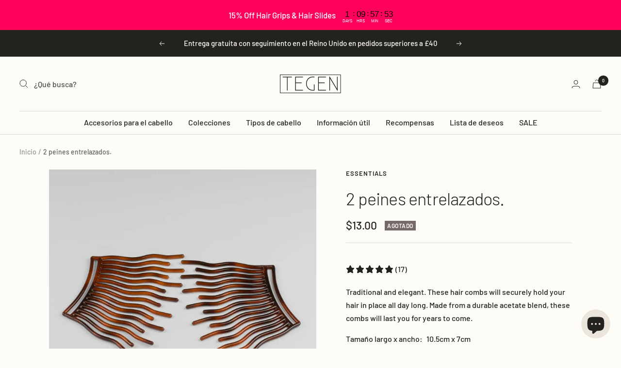

--- FILE ---
content_type: text/html; charset=utf-8
request_url: https://tegenaccessories.com/es/products/tortoiseshell-interlocking-sidecombs
body_size: 112633
content:















<!doctype html><html class="no-js" lang="es" dir="ltr">


  <head>
 

<!-- Hyperspeed:291888 -->
<!-- hs-shared_id:f0bdc9a4 -->



<script>window.HS_JS_OVERRIDES = [{"load_method":"ON_ACTION","match":"static.klaviyo.com","pages":null,"match_type":"SMART_DEFER_JS","extension_id":null,"file_name":null},{"load_method":"ON_ACTION","match":"codeblackbelt","pages":null,"match_type":"SMART_DEFER_JS","extension_id":null,"file_name":null},{"load_method":"ON_ACTION","match":"chatra","pages":null,"match_type":"SMART_DEFER_JS","extension_id":null,"file_name":null},{"load_method":"ON_ACTION","match":"gorgias","pages":null,"match_type":"SMART_DEFER_JS","extension_id":null,"file_name":null},{"load_method":"ON_ACTION","match":"zdassets","pages":null,"match_type":"SMART_DEFER_JS","extension_id":null,"file_name":null},{"load_method":"ON_ACTION","match":"omappapi","pages":null,"match_type":"SMART_DEFER_JS","extension_id":null,"file_name":null},{"load_method":"ON_ACTION","match":"foursixty","pages":null,"match_type":"SMART_DEFER_JS","extension_id":null,"file_name":null},{"load_method":"ON_ACTION","match":"shopifycloud\/shopify\/assets\/shopify_pay","pages":null,"match_type":"SMART_DEFER_JS","extension_id":null,"file_name":null},{"load_method":"ON_ACTION","match":"shopifycloud\/shopify\/assets\/storefront\/features","pages":null,"match_type":"SMART_DEFER_JS","extension_id":null,"file_name":null},{"load_method":"ON_ACTION","match":"shopifycloud\/shopify\/assets\/storefront\/load_feature","pages":null,"match_type":"SMART_DEFER_JS","extension_id":null,"file_name":null},{"load_method":"ON_ACTION","match":"shopifycloud\/storefront-recaptch","pages":null,"match_type":"SMART_DEFER_JS","extension_id":null,"file_name":null},{"load_method":"ON_ACTION","match":"juniphq.com","pages":null,"match_type":"SMART_DEFER_JS","extension_id":null,"file_name":null},{"load_method":"ON_ACTION","match":"019b8e0e-3fbc-7552-8626-d757a69a5152\/cart.js","pages":["HOME","COLLECTIONS","PRODUCT","CART","OTHER"],"match_type":"APP_EMBED_JS","extension_id":"019b8e0e-3fbc-7552-8626-d757a69a5152","file_name":"cart.js"},{"load_method":"ON_ACTION","match":"019b8e0e-3fbc-7552-8626-d757a69a5152\/modals.js","pages":["HOME","COLLECTIONS","PRODUCT","CART","OTHER"],"match_type":"APP_EMBED_JS","extension_id":"019b8e0e-3fbc-7552-8626-d757a69a5152","file_name":"modals.js"},{"load_method":"DEFER","match":"7bc9bb47-adfa-4267-963e-cadee5096caf\/inbox-chat-loader.js","pages":["HOME","COLLECTIONS","PRODUCT","CART","OTHER"],"match_type":"APP_EMBED_JS","extension_id":"7bc9bb47-adfa-4267-963e-cadee5096caf","file_name":"inbox-chat-loader.js"},{"load_method":"ON_ACTION","match":"019b8e0e-3fbc-7552-8626-d757a69a5152\/referral.js","pages":["HOME","COLLECTIONS","PRODUCT","CART","OTHER"],"match_type":"APP_EMBED_JS","extension_id":"019b8e0e-3fbc-7552-8626-d757a69a5152","file_name":"referral.js"},{"load_method":"DEFER","match":"019b702f-1ae5-76dd-8762-6af5f4878a08\/wrapped-app-embed.js","pages":["HOME","COLLECTIONS","PRODUCT","CART","OTHER"],"match_type":"APP_EMBED_JS","extension_id":"019b702f-1ae5-76dd-8762-6af5f4878a08","file_name":"wrapped-app-embed.js"},{"load_method":"ON_ACTION","match":"019b200c-ceec-7ac9-af95-28c32fd62de8\/ecom.js","pages":["HOME","COLLECTIONS","PRODUCT","CART","OTHER"],"match_type":"APP_EMBED_JS","extension_id":"019b200c-ceec-7ac9-af95-28c32fd62de8","file_name":"ecom.js"},{"load_method":"ON_ACTION","match":"019b93c1-bc14-7200-9724-fabc47201519\/sdk.js","pages":["HOME","COLLECTIONS","PRODUCT","CART","OTHER"],"match_type":"APP_EMBED_JS","extension_id":"019b93c1-bc14-7200-9724-fabc47201519","file_name":"sdk.js"},{"load_method":"ON_ACTION","match":"019bc237-e6a0-75fa-a84b-a22337af908e\/block-wishlist-page.js","pages":["HOME","COLLECTIONS","PRODUCT","CART","OTHER"],"match_type":"APP_EMBED_JS","extension_id":"019bc237-e6a0-75fa-a84b-a22337af908e","file_name":"block-wishlist-page.js"},{"load_method":"ON_ACTION","match":"019bc237-e6a0-75fa-a84b-a22337af908e\/block-code-access.js","pages":["HOME","COLLECTIONS","PRODUCT","CART","OTHER"],"match_type":"APP_EMBED_JS","extension_id":"019bc237-e6a0-75fa-a84b-a22337af908e","file_name":"block-code-access.js"},{"load_method":"ON_ACTION","match":"019bc237-e6a0-75fa-a84b-a22337af908e\/block-app-settings.js","pages":["HOME","COLLECTIONS","PRODUCT","CART","OTHER"],"match_type":"APP_EMBED_JS","extension_id":"019bc237-e6a0-75fa-a84b-a22337af908e","file_name":"block-app-settings.js"},{"load_method":"ON_ACTION","match":"019bc237-e6a0-75fa-a84b-a22337af908e\/block-wishlist-button.js","pages":["HOME","COLLECTIONS","PRODUCT","CART","OTHER"],"match_type":"APP_EMBED_JS","extension_id":"019bc237-e6a0-75fa-a84b-a22337af908e","file_name":"block-wishlist-button.js"},{"load_method":"ON_ACTION","match":"019bc2d0-6182-7c57-a6b2-0b786d3800eb\/eventpromotionbar.js","pages":["HOME","COLLECTIONS","PRODUCT","CART","OTHER"],"match_type":"APP_EMBED_JS","extension_id":"019bc2d0-6182-7c57-a6b2-0b786d3800eb","file_name":"eventpromotionbar.js"}];</script>
<script>!function(e,t){if("object"==typeof exports&&"object"==typeof module)module.exports=t();else if("function"==typeof define&&define.amd)define([],t);else{var n=t();for(var r in n)("object"==typeof exports?exports:e)[r]=n[r]}}(self,(()=>(()=>{"use strict";var e={};(e=>{"undefined"!=typeof Symbol&&Symbol.toStringTag&&Object.defineProperty(e,Symbol.toStringTag,{value:"Module"}),Object.defineProperty(e,"__esModule",{value:!0})})(e);const t="hyperscript/defer-load",n="ON_ACTION",r=window.HS_JS_OVERRIDES||[];function o(e,t){const n=!e||"string"!=typeof e,o=t&&t.hasAttribute("hs-ignore");if(!t&&n||o)return null;{const n=r.find((n=>e&&e.includes(n.match)||t&&t.innerHTML&&t.innerHTML.includes(n.match)&&!t.innerHTML.includes("asyncLoad")));return n?function(e,t){let n=t;if(e.cdn){n=`https://cdn.hyperspeed.me/script/${t.replace(/^(http:\/\/|https:\/\/|\/\/)/,"")}`}return{load_method:e.load_method||"default",src:n}}(n,e):null}}window.HS_LOAD_ON_ACTION_SCRIPTS=window.HS_LOAD_ON_ACTION_SCRIPTS||[];const c=document.createElement,s={src:Object.getOwnPropertyDescriptor(HTMLScriptElement.prototype,"src"),type:Object.getOwnPropertyDescriptor(HTMLScriptElement.prototype,"type")};function i(e,n){window.HS_LOAD_ON_ACTION_SCRIPTS.push([e,n]),e.type=t;const r=function(n){e.getAttribute("type")===t&&n.preventDefault(),e.removeEventListener("beforescriptexecute",r)};e.addEventListener("beforescriptexecute",r)}return document.createElement=function(...e){if("script"!==e[0].toLowerCase()||window.hsUnblocked)return c.bind(document)(...e);const r=c.bind(document)(...e);try{Object.defineProperties(r,{src:{...s.src,set(e){const r=o(e,null),c=r&&r.load_method===n,i=r?r.src:e;c&&s.type.set.call(this,t),s.src.set.call(this,i)}},type:{...s.type,set(e){const c=o(r.src,null);c&&c.load_method===n?s.type.set.call(this,t):s.type.set.call(this,e)}}}),r.setAttribute=function(e,t){"type"===e||"src"===e?r[e]=t:HTMLScriptElement.prototype.setAttribute.call(r,e,t)}}catch(e){console.warn("HyperScripts: unable to prevent script execution for script src ",r.src,".\n",'A likely cause would be because you are using a third-party browser extension that monkey patches the "document.createElement" function.')}return r},window.hsScriptObserver=new MutationObserver((e=>{for(let r=0;r<e.length;r++){const{addedNodes:c}=e[r];for(let e=0;e<c.length;e++){const r=c[e];if(1===r.nodeType&&"SCRIPT"===r.tagName)if(r.type===t)i(r,null);else{const e=o(r.src,r);e&&e.load_method===n&&i(r,r.type===t?null:r.type)}}}})),window.hsScriptObserver.observe(document.documentElement,{childList:!0,subtree:!0}),e})()));</script>


<!-- Third party app optimization -->
<!-- Is an app not updating? Just click Rebuild Cache in Hyperspeed. -->
<!-- Or, stop deferring the app by clicking View Details on App Optimization in your Theme Optimization settings. -->
<script hs-ignore>(function(){var hsUrls=[{"load_method":"ON_ACTION","original_url":"https:\/\/admin.revenuehunt.com\/embed.js?shop=tegen.myshopify.com","pages":["HOME","COLLECTIONS","PRODUCT","CART","OTHER"]},{"load_method":"ON_ACTION","original_url":"https:\/\/widgets.juniphq.com\/v1\/junip_shopify.js?shop=tegen.myshopify.com","pages":["HOME","COLLECTIONS","PRODUCT","CART","OTHER"]},{"load_method":"ASYNC","original_url":"https:\/\/na.shgcdn3.com\/pixel-collector.js?shop=tegen.myshopify.com","pages":["HOME","COLLECTIONS","PRODUCT","CART","OTHER"]},{"load_method":"ON_ACTION","original_url":"https:\/\/api.socialsnowball.io\/js\/referral.js?shop=tegen.myshopify.com","pages":["HOME","COLLECTIONS","PRODUCT","CART","OTHER"]},{"load_method":"ON_ACTION","original_url":"https:\/\/cdn.hextom.com\/js\/eventpromotionbar.js?shop=tegen.myshopify.com","pages":["HOME","COLLECTIONS","PRODUCT","CART","OTHER"]}];var insertBeforeBackup=Node.prototype.insertBefore;var currentPageType=getPageType();function getPageType(){var currentPage="product";if(currentPage==='index'){return'HOME';}else if(currentPage==='collection'){return'COLLECTIONS';}else if(currentPage==='product'){return'PRODUCT';}else if(currentPage==='cart'){return'CART';}else{return'OTHER';}}
function isWhitelistedPage(script){return script.pages.includes(currentPageType);}
function getCachedScriptUrl(url){var result=(hsUrls||[]).find(function(el){var compareUrl=el.original_url;if(url.substring(0,6)==="https:"&&el.original_url.substring(0,2)==="//"){compareUrl="https:"+el.original_url;}
return url==compareUrl;});return result;}
function loadScript(scriptInfo){if(isWhitelistedPage(scriptInfo)){var s=document.createElement('script');s.type='text/javascript';s.async=true;s.src=scriptInfo.original_url;var x=document.getElementsByTagName('script')[0];insertBeforeBackup.apply(x.parentNode,[s,x]);}}
var userEvents={touch:["touchmove","touchend"],mouse:["mousemove","click","keydown","scroll"]};function isTouch(){var touchIdentifiers=" -webkit- -moz- -o- -ms- ".split(" ");if("ontouchstart"in window||window.DocumentTouch&&document instanceof DocumentTouch){return true;}
var query=["(",touchIdentifiers.join("touch-enabled),("),"hsterminal",")"].join("");return window.matchMedia(query).matches;}
var actionEvents=isTouch()?userEvents.touch:userEvents.mouse;function loadOnUserAction(){(hsUrls||[]).filter(function(url){return url.load_method==='ON_ACTION';}).forEach(function(scriptInfo){loadScript(scriptInfo)})
actionEvents.forEach(function(userEvent){document.removeEventListener(userEvent,loadOnUserAction);});}
Node.prototype.insertBefore=function(newNode,refNode){if(newNode.type!=="text/javascript"&&newNode.type!=="application/javascript"&&newNode.type!=="application/ecmascript"){return insertBeforeBackup.apply(this,arguments);}
var scriptInfo=getCachedScriptUrl(newNode.src);if(!scriptInfo){return insertBeforeBackup.apply(this,arguments);}
if(isWhitelistedPage(scriptInfo)&&scriptInfo.load_method!=='ON_ACTION'){var s=document.createElement('script');s.type='text/javascript';s.async=true;s.src=scriptInfo.original_url;insertBeforeBackup.apply(this,[s,refNode]);}}
actionEvents.forEach(function(userEvent){document.addEventListener(userEvent,loadOnUserAction);});})();</script>

<!-- instant.load -->
<script defer src="//tegenaccessories.com/cdn/shop/t/315/assets/hs-instantload.min.js?v=106803949153345037901767714087"></script>

<!-- defer JS until action -->
<script async src="//tegenaccessories.com/cdn/shop/t/315/assets/hs-script-loader.min.js?v=24912448706018637961767714088"></script>




<style id='hs-critical-css'>@media screen and (pointer:fine){.hidden-no-touch{display:none!important}}h5:first-child,ol:first-child,p:first-child,ul:first-child{margin-top:0!important}.prev-next-buttons{display:inline-grid}.prev-next-button[disabled]{color:rgba(var(--prev-next-button-color),.3)}[dir=ltr] .prev-next-buttons:not(.prev-next-buttons--row) .prev-next-button:first-child{border-bottom-right-radius:0}[dir=ltr] .prev-next-buttons:not(.prev-next-buttons--row) .prev-next-button:first-child{border-bottom-left-radius:0}[dir=ltr] .prev-next-buttons:not(.prev-next-buttons--row) .prev-next-button:last-child{border-top-right-radius:0}[dir=ltr] .prev-next-buttons:not(.prev-next-buttons--row) .prev-next-button:last-child{border-top-left-radius:0}.tabs-nav{position:relative;display:block;margin-bottom:32px}.tabs-nav__scroller{display:block}.tabs-nav__scroller-inner{position:relative;line-height:1}.tabs-nav__item-list{display:inline-grid;grid-auto-flow:column;grid-auto-columns:max-content;justify-content:flex-start;gap:32px;vertical-align:top;box-shadow:0 -1px rgb(var(--border-color)) inset}.tabs-nav__item{padding-bottom:18px;opacity:.7}.tabs-nav__item[aria-expanded=true]{opacity:1}[dir=ltr] .tabs-nav__position{left:0}.tabs-nav__position{position:absolute;bottom:0;height:2px;width:100%;background:currentColor;transform:scaleX(var(--scale,0)) translate(var(--translate,0));transform-origin:left}@supports (scale:0){.tabs-nav__position{scale:var(--scale,0) 1;translate:calc(var(--translate,0) * var(--scale,0));transform:none}}.tabs-nav[arrows] .tabs-nav__scroller{overflow:hidden}[dir=ltr] .tabs-nav[arrows] .tabs-nav__item-list{margin-right:0}.tabs-nav[arrows] .tabs-nav__item-list{width:100%;min-width:max-content}.tabs-nav[arrows] .tabs-nav__item-list:after{display:block;content:"";width:35px}.product-meta__share-button-list{display:inline-grid;grid-auto-flow:column;justify-content:flex-start;align-items:center;gap:18px}[dir=ltr] .timeline__prev-next-buttons{right:calc(var(--container-outer-width) - 28px)}.timeline__prev-next-buttons{position:absolute;top:calc(50% - 56px);z-index:1}@media not screen and (pointer:fine){.product-list__arrow:not([disabled]){opacity:1;visibility:visible;transform:scale(1)}}@media screen and (max-width:740px){.product-tabs__trust-title:not(:last-child){margin-bottom:24px}}.wk-button .wk-icon{--size:var(--icon-size, 18px);--fill:var(--icon-fill);--stroke:var(--icon-stroke, black);--stroke-width:var(--icon-stroke-width, 1px)}.wk-button{position:relative;appearance:none;outline:0;display:flex;align-items:center;justify-content:center;padding:0;margin:0 auto;text-decoration:none;color:unset;border-width:1px;border-color:currentColor;border-style:none;gap:7px}.wk-icon{--size:18px;--fill:currentColor;--stroke:currentColor;--stroke-width:1.25px;position:relative}.wk-icon svg{display:block;position:static!important;width:var(--size)!important;height:var(--size)!important;overflow:visible!important;border-radius:0!important}.wk-icon svg path{fill:var(--fill,transparent);stroke:var(--stroke,transparent);stroke-width:var(--stroke-width);vector-effect:non-scaling-stroke}wishlist-link-floating{--icon-fill:transparent;position:fixed;z-index:2147483647;opacity:1;transform:scale(1);top:var(--button-offset-top);bottom:var(--button-offset-bottom);left:var(--button-offset-left);right:var(--button-offset-right)}wishlist-link-floating .wk-button{min-width:var(--button-size)!important;min-height:var(--button-size)!important;background:var(--button-background)!important;border:var(--button-border)!important;border-radius:var(--button-border-radius)!important;box-shadow:var(--button-box-shadow)!important}:root{--kl-reviews-color-light-gray:#e9e9eb}:root{--swiper-pagination-bottom:0}.kl-private-reset-css-Xuajs1,.kl-private-reset-css-Xuajs1 ::after,.kl-private-reset-css-Xuajs1 ::before,.kl-private-reset-css-Xuajs1 input[type=email],.kl-private-reset-css-Xuajs1 input[type=text]{animation:none;animation-delay:0;animation-direction:normal;animation-duration:0;animation-fill-mode:none;animation-iteration-count:1;animation-name:none;animation-play-state:running;animation-timing-function:ease;backface-visibility:visible;background:0;background-attachment:scroll;background-clip:border-box;background-color:rgba(0,0,0,0);background-image:none;background-origin:padding-box;background-position:0 0;background-position-x:0;background-position-y:0;background-repeat:repeat;background-size:auto auto;border:0;border-style:none;border-width:medium;border-color:inherit;border-bottom:0;border-bottom-color:inherit;border-bottom-left-radius:0;border-bottom-right-radius:0;border-bottom-style:none;border-bottom-width:medium;border-collapse:separate;border-image:none;border-left:0;border-left-color:inherit;border-left-style:none;border-left-width:medium;border-radius:0;border-right:0;border-right-color:inherit;border-right-style:none;border-right-width:medium;border-spacing:0;border-top:0;border-top-color:inherit;border-top-left-radius:0;border-top-right-radius:0;border-top-style:none;border-top-width:medium;bottom:auto;box-shadow:none;box-sizing:content-box;caption-side:top;clear:none;clip:auto;color:inherit;columns:auto;column-count:auto;column-fill:balance;column-gap:normal;column-rule:medium none currentColor;column-rule-color:currentColor;column-rule-style:none;column-rule-width:none;column-span:1;column-width:auto;content:normal;counter-increment:none;counter-reset:none;direction:ltr;display:block;empty-cells:show;float:none;font-family:inherit;font-size:medium;font-style:normal;font-variant:normal;font-weight:400;height:auto;hyphens:none;left:auto;letter-spacing:normal;line-height:normal;list-style:none;list-style-image:none;list-style-position:outside;list-style-type:disc;margin:0;margin-bottom:0;margin-left:0;margin-right:0;margin-top:0;max-height:none;max-width:none;min-height:0;min-width:0;opacity:1;orphans:0;outline:0;outline-color:invert;outline-style:none;outline-width:medium;overflow:visible;overflow-x:visible;overflow-y:visible;padding:0;padding-bottom:0;padding-left:0;padding-right:0;padding-top:0;page-break-after:auto;page-break-before:auto;page-break-inside:auto;perspective:none;perspective-origin:50% 50%;position:static;right:auto;tab-size:8;table-layout:auto;text-align:inherit;text-align-last:auto;text-decoration:none;text-decoration-color:inherit;text-decoration-line:none;text-decoration-style:solid;text-indent:0;text-shadow:none;text-transform:none;top:auto;transform:none;transform-style:flat;unicode-bidi:normal;vertical-align:baseline;visibility:visible;white-space:normal;widows:0;width:auto;word-spacing:normal;z-index:auto;-webkit-font-smoothing:antialiased}.klaviyo-form.klaviyo-form.klaviyo-form{-webkit-overflow-scrolling:touch}.klaviyo-form.klaviyo-form.klaviyo-form ::-webkit-scrollbar{width:0;height:0;background:rgba(0,0,0,0)}@media screen and (max-width:740px){.hidden-phone{display:none!important}}@media screen and (min-width:741px){.hidden-tablet-and-up{display:none!important}}@media screen and (max-width:999px){.hidden-pocket{display:none!important}}@media screen and (min-width:1000px) and (max-width:1199px){.hidden-lap{display:none!important}[dir=ltr] .header__search-bar{margin-left:24px}}@media screen and (min-width:1000px){.hidden-lap-and-up{display:none!important}}@media screen and (min-width:1200px){.hidden-desk{display:none!important}}@media not screen and (pointer:fine){.hidden-touch{display:none!important}}*,:after,:before{box-sizing:border-box!important;-webkit-font-smoothing:antialiased;-moz-osx-font-smoothing:grayscale}html{font-family:sans-serif;-ms-overflow-style:-ms-autohiding-scrollbar;-webkit-text-size-adjust:100%;text-size-adjust:100%}body{margin:0}[hidden]{display:none}h2:first-child,h5:first-child,ol:first-child,p:first-child,ul:first-child{margin-top:0!important}ol:last-child,p:last-child,ul:last-child{margin-bottom:0!important}a{color:inherit;text-decoration:none}button,input{color:inherit;font:inherit;margin:0;text-align:inherit}[type=submit],button{padding:0;overflow:visible;background:0 0;border:none;border-radius:0;-webkit-appearance:none;appearance:none;touch-action:manipulation}img{height:auto;max-width:100%;border-style:none;vertical-align:top}img:-moz-loading{visibility:hidden}iframe{border:0}.pswp{display:none;position:absolute;width:100%;height:100%;left:0;top:0;overflow:hidden;touch-action:none;z-index:1500;-webkit-backface-visibility:hidden;outline:0}.pswp__bg{position:absolute;left:0;top:0;width:100%;height:100%;background:rgb(var(--background));opacity:0;transform:translateZ(0);-webkit-backface-visibility:hidden;will-change:opacity}.pswp__scroll-wrap{position:absolute;left:0;top:0;width:100%;height:100%;overflow:hidden}.pswp__container{touch-action:none;position:absolute;left:0;right:0;top:0;bottom:0}.pswp__container{-webkit-touch-callout:none}.pswp__bg{will-change:opacity}.pswp__container{-webkit-backface-visibility:hidden}.pswp__item{position:absolute;left:0;right:0;top:0;bottom:0;overflow:hidden}[dir=ltr] .pswp__top-bar{right:var(--container-gutter)}.pswp__top-bar{position:absolute;top:var(--container-gutter)}.pswp__prev-next-buttons{position:absolute;display:flex;justify-content:space-between;left:0;right:0;top:calc(50% - 28px);margin-left:var(--container-gutter);margin-right:var(--container-gutter)}.pswp__dots-nav-wrapper{display:flex;position:absolute;bottom:0;padding-left:var(--container-gutter);padding-right:var(--container-gutter);padding-top:20px;padding-bottom:20px;align-items:center;justify-content:space-between;width:100%;background:rgb(var(--background))}.pswp__dots-nav-wrapper .dots-nav{padding-left:20px;padding-right:20px}.pswp__ui--hidden .pswp__dots-nav-wrapper{opacity:0;transform:translateY(10px)}@supports (padding:max(0px)){.pswp__dots-nav-wrapper{padding-bottom:max(20px,env(safe-area-inset-bottom,0px) + 20px)}}.flickity-enabled{position:relative;overflow:visible!important}.flickity-viewport{overflow:hidden;position:relative;height:100%;width:100%}.flickity-slider{position:absolute;width:100%;height:100%}html{font-family:var(--text-font-family);font-weight:var(--text-font-weight);font-style:var(--text-font-style);font-size:calc(var(--base-font-size) - 1px);line-height:1.7142857143;color:rgb(var(--text-color));background:rgb(var(--background))}p strong{font-weight:var(--text-font-bold-weight)}.heading,.rte h5{display:block;font-family:var(--heading-font-family);font-weight:var(--heading-font-weight);font-style:var(--heading-font-style);color:rgb(var(--heading-color));text-transform:var(--heading-text-transform)}.text--small{font-size:calc(var(--base-font-size) - 2px);line-height:1.6923076923}.text--xsmall{font-size:calc(var(--base-font-size) - 3px);line-height:1.5}.text--subdued{color:rgba(var(--text-color),.7)}.link,.rte a:not(.button),p a:not(.button){text-decoration:underline;text-underline-offset:2px;-webkit-text-decoration-color:rgba(var(--text-color),.35);text-decoration-color:rgba(var(--text-color),.35)}.link--animated{display:block;position:relative;width:max-content}.link--animated:after{content:"";position:absolute;bottom:2px;left:0;width:100%;height:1px;background:currentColor;transform:scaleX(0);transform-origin:var(--transform-origin-end)}.visually-hidden{position:absolute!important;overflow:hidden;clip:rect(0 0 0 0);height:1px;width:1px;margin:-1px;padding:0;border:0}@media screen and (min-width:741px){html{font-size:var(--base-font-size);line-height:1.7333333333}.text--small{font-size:calc(var(--base-font-size) - 1px);line-height:1.714285713}.text--xsmall{font-size:calc(var(--base-font-size) - 2px);line-height:1.5384615385}}.heading:first-child{margin-top:0}.heading:last-child{margin-bottom:0}.heading--small,.heading--xsmall{font-family:var(--text-font-family);font-style:var(--text-font-style);text-transform:uppercase;font-weight:var(--text-font-bold-weight);line-height:1.4663636;letter-spacing:1px}.heading--xsmall{font-size:var(--heading-xsmall-font-size)}.heading--small{font-size:var(--heading-small-font-size);line-height:1.5}.h3{font-size:var(--heading-h3-font-size);line-height:1.1538461538;letter-spacing:-.4px}.h5,.rte h5{font-size:var(--heading-h5-font-size);line-height:1.2;letter-spacing:-.3px}.h6{font-size:var(--heading-h6-font-size);line-height:1.25}[dir=ltr] .rte ul{margin-left:1.25em;margin-right:0}.rte ul{list-style-type:square;padding:0}[dir=ltr] .rte ul li{padding:2px 0 2px 5px}@media screen and (min-width:741px){.heading--xsmall{line-height:1.466666666}.heading--small{line-height:1.2307692308}.h3{line-height:1.0625;letter-spacing:-.8px}.h5,.rte h5{line-height:1.2;letter-spacing:-.3px}.h6{line-height:1.2222222222}[dir=ltr] .rte ul li{padding:4px 0 4px 5px}}@media screen and (min-width:1200px){.h3{line-height:1.1111111111;letter-spacing:-.8px}.h5,.rte h5{line-height:1.1666666667;letter-spacing:-.4px}.h6{line-height:1.2222222222}}.rte p:not(.heading)+p{margin-top:24px}.rte h5{margin:40px 0 16px}.rte ul{margin-top:1em;margin-bottom:1em}@media screen and (min-width:1000px){.rte h5{margin:40px 0 16px}}.rte>:first-child{margin-top:0}.rte>:last-child{margin-bottom:0}.heading--small+.h3,.heading--small+h1{margin-top:16px}p+.button-wrapper{margin-top:32px}.shopify-section{color:rgb(var(--text-color));scroll-margin-top:calc(var(--header-height,0px) * var(--enable-sticky-header) + var(--announcement-bar-height,0px) * var(--enable-sticky-announcement-bar))}.container{width:100%;max-width:var(--container-max-width);margin-left:auto;margin-right:auto;padding-left:var(--container-gutter);padding-right:var(--container-gutter);--container-outer-margin:0px}.anchor{scroll-margin-top:calc(var(--header-height,0px) * var(--enable-sticky-header) + var(--announcement-bar-height,0px) * var(--enable-sticky-announcement-bar) + var(--anchor-offset,20px))}.icon{display:block;vertical-align:middle;background:0 0;overflow:visible}.icon-text{display:flex;align-items:center}[dir=ltr] .icon-text svg{margin-right:12px}.list--unstyled{list-style:none;padding:0;margin:0}.loading-bar{position:fixed;top:0;left:0;height:3px;width:100%;opacity:0;background:rgb(var(--loading-bar-background));transform:scaleX(0);transform-origin:left;z-index:50}.breadcrumb{z-index:1}.breadcrumb__list{display:inline-flex;list-style:none;padding:26px 0;margin:0}.breadcrumb__item+.breadcrumb__item:before{content:"/";margin:0 4px;opacity:.7;float:left}.breadcrumb__link:not([aria-current=page]):not(:hover){opacity:.7}.linklist__item:not(:first-child){padding-top:12px}.linklist__item a{display:inline-block;word-break:break-word}.animated-plus{position:relative;width:10px;height:10px}.animated-plus:after,.animated-plus:before{position:absolute;content:"";top:50%;left:50%;transform:translate(-50%,-50%) rotate(-90deg);background-color:currentColor}.animated-plus:before{width:10px;height:2px;opacity:1}.animated-plus:after{width:2px;height:10px}.aspect-ratio{position:relative;display:block;margin-left:auto;margin-right:auto}.aspect-ratio img{position:absolute;height:100%;width:100%;max-width:100%;max-height:100%;top:0;left:0;object-fit:cover;object-position:center}.aspect-ratio--square img{position:absolute;width:100%;height:100%;object-fit:contain;top:50%;left:50%;transform:translate(-50%,-50%)!important}@supports (aspect-ratio:1 / 1){.aspect-ratio{padding-bottom:0!important;aspect-ratio:var(--aspect-ratio)}.aspect-ratio--natural img{position:relative;width:auto}}.tap-area{position:relative}[dir=ltr] .tap-area:before{right:-6px}[dir=ltr] .tap-area:before{left:-6px}.tap-area:before{content:"";position:absolute;top:-6px;bottom:-6px}[dir=ltr] .tap-area--large:before{right:-10px}[dir=ltr] .tap-area--large:before{left:-10px}.tap-area--large:before{top:-10px;bottom:-10px}.hide-scrollbar{scrollbar-width:none;overflow-x:auto;overflow-y:hidden}.hide-scrollbar::-webkit-scrollbar{display:none}.prev-next-button{display:flex;height:40px;width:40px;justify-content:center;align-items:center;background:rgb(var(--prev-next-button-background,var(--root-background)));color:rgb(var(--prev-next-button-color,var(--root-text-color)));border:1px solid rgba(var(--prev-next-button-color,var(--root-text-color)),.15);border-radius:var(--button-border-radius);overflow:hidden}.prev-next-button svg{width:100%}.dots-nav{display:flex;margin:-6px;justify-content:flex-start;flex-wrap:wrap}.dots-nav--centered{justify-content:center}.dots-nav__item{position:relative;width:6px;height:6px;margin:6px;background:rgb(var(--text-color));border-radius:min(var(--button-border-radius),6px);opacity:.3}.dots-nav__item[aria-current=true]{opacity:1}.price-list{display:inline-flex;flex-wrap:wrap;align-items:baseline}.price--large{font-size:calc(var(--base-font-size) + 3px)}@media screen and (min-width:1000px){.linklist__item:not(:first-child){padding-top:6px}.price--large:not(.price--compare){font-size:calc(var(--base-font-size) + 7px)}}.label{display:inline-block;padding:0 5px;vertical-align:top;font-family:var(--text-font-family);font-style:var(--text-font-style);font-weight:var(--text-font-bold-weight);font-size:10px;text-transform:uppercase;letter-spacing:.5px;border-radius:min(var(--block-border-radius),2px)}.label--subdued{background:rgb(var(--product-sold-out-accent));color:#fff}.label-list{display:flex;flex-direction:column;align-items:flex-start}@media screen and (min-width:741px){.heading--small+.h3,.heading--small+h1{margin-top:24px}.prev-next-button:not(.prev-next-button--small){width:56px;height:56px}.label{font-size:12px}}[dir=ltr] .tabs-nav__arrows{right:0}.tabs-nav__arrows{display:none;position:absolute;top:-5px;z-index:1}.tabs-nav__arrow-item{display:flex;align-items:center;justify-content:center;width:24px;height:24px;background:rgb(var(--background));border:1px solid rgb(var(--border-color))}[dir=ltr] .tabs-nav__arrow-item+.tabs-nav__arrow-item{border-left:none}.bubble-count{position:relative;display:inline-flex;align-items:center;justify-content:center;color:rgb(var(--background));background:rgb(var(--heading-color));font-weight:var(--text-font-bold-weight);font-family:var(--text-font-family);font-style:var(--text-font-style);font-size:9px;height:21px;min-width:21px;line-height:1;border-radius:21px;letter-spacing:0}@keyframes spinnerRotate{to{transform:rotate(360deg)}}@keyframes spinnerDash{0%{stroke-dasharray:1,200;stroke-dashoffset:0}50%{stroke-dasharray:89,200;stroke-dashoffset:-35}to{stroke-dasharray:89,200;stroke-dashoffset:-124}}@keyframes spinnerColor{0%{stroke:currentColor}40%{stroke:currentColor}66%{stroke:currentColor}80%,90%{stroke:currentColor}}.spinner svg{margin:auto;animation:2s linear infinite spinnerRotate;transform-origin:center center}.spinner circle{animation:1.5s ease-in-out infinite spinnerDash,6s ease-in-out infinite spinnerColor}.cart-notification{--heading-color:255,255,255;--text-color:255,255,255;--cart-notification-background:rgb(var(--success-color));display:block;position:absolute;top:100%;width:100%;transform:translateY(var(--cart-notification-offset,0));color:rgb(var(--text-color));visibility:visible;overflow:hidden}.cart-notification--fixed{position:fixed;top:0}.cart-notification[hidden]{visibility:hidden}@media screen and (max-width:999px){.cart-notification{transform:none!important}}.mobile-share-buttons__item{display:flex;align-items:center;padding-top:20px;padding-bottom:20px;margin-left:24px;margin-right:24px}@supports (padding:max(0px)){.mobile-share-buttons{padding-bottom:max(20px,env(safe-area-inset-bottom) + 20px)}}.mobile-share-buttons__item:not(:last-child){border-bottom:1px solid rgb(var(--border-color))}[dir=ltr] .mobile-share-buttons__item svg{margin-right:16px}.openable__overlay{position:absolute;content:"";height:100vh;width:100%;bottom:100%;left:0;background:#000;opacity:0;visibility:hidden}.button{position:relative;display:inline-block;-webkit-appearance:none;appearance:none;line-height:var(--button-height);padding:0 30px;text-align:center;text-decoration:none;border-radius:var(--button-border-radius);background:rgb(var(--button-background));color:rgb(var(--button-text-color))}.button:not(.button--text){font-size:calc(var(--base-font-size) - 3px);font-family:var(--text-font-family);font-weight:var(--text-font-bold-weight);text-transform:uppercase;letter-spacing:1.5px}.button--primary{--button-background:var(--primary-button-background);--button-text-color:var(--primary-button-text-color)}.button--outline{--button-background:var(--background);--button-text-color:var(--root-text-color);border:1px solid rgb(var(--border-color))}.button--full{width:100%}@media screen and (pointer:fine){.features--image-zoom .image-zoom img{transform:translateZ(0)}.button{background-image:linear-gradient(178deg,rgb(var(--button-background)),rgb(var(--button-background)) 10%,#00000012 10% 100%),linear-gradient(rgb(var(--button-background)),rgb(var(--button-background)));background-size:100% 200%,100% 100%;background-position:100% -100%,100% 100%;background-repeat:no-repeat;transform:translateZ(0)}@supports (color:color-contrast(wheat vs black,white)) and (color:rgb(from wheat r g b / .07)){.button{--button-overlay-color:rgb(from color-contrast(rgb(var(--button-background)) vs white, black) r g b / 7%);background-image:linear-gradient(178deg,rgb(var(--button-background)),rgb(var(--button-background)) 10%,var(--button-overlay-color) 10%,var(--button-overlay-color) 100%),linear-gradient(rgb(var(--button-background)),rgb(var(--button-background)))}}}.loader-button__text{display:flex;align-items:center;justify-content:center}.loader-button__loader{position:absolute;top:50%;left:50%;opacity:0}.collapsible{display:block;height:0;overflow:hidden;visibility:hidden}.collapsible-toggle{display:flex;align-items:center;justify-content:space-between;width:100%;padding:18px 0}.collapsible-toggle[aria-expanded=true] svg{transform:rotate(180deg)}@media screen and (min-width:741px){.button:not(.button--text){padding-left:35px;padding-right:35px;font-size:calc(var(--base-font-size) - 2px);letter-spacing:2px}.collapsible-toggle{padding:21px 0}}[dir=ltr] .drawer{right:0}[dir=ltr] .drawer{text-align:left}.drawer{--heading-color:var(--root-heading-color);--text-color:var(--root-text-color);--background:var(--root-background);--primary-button-background:var(--root-primary-button-background);--primary-button-text-color:var(--root-primary-button-text-color);--section-background:initial;position:fixed;display:flex;flex-direction:column;top:0;width:89vw;max-width:400px;height:100%;max-height:100vh;background:rgb(var(--background));color:rgb(var(--text-color));z-index:10;transform:translate(calc(var(--transform-logical-flip) * 100%));visibility:hidden;font-size:1rem}[dir=ltr] .drawer--from-left{right:auto}[dir=ltr] .drawer--from-left{left:0}.drawer--from-left{transform:translate(calc(var(--transform-logical-flip) * -100%))}[dir=ltr] .drawer--from-left .drawer__overlay{left:100%}[dir=ltr] .drawer--from-left .drawer__overlay{right:auto}.drawer--large{max-width:500px}[dir=ltr] .drawer__overlay{right:100%}.drawer__overlay{content:"";position:fixed;top:0;height:100vh;width:100vw;background:#000;opacity:0;visibility:hidden}.drawer__header{position:relative;display:flex;align-items:center;flex-shrink:0;padding-top:20px;padding-bottom:20px;height:var(--header-height-without-bottom-nav);max-height:80px;border-bottom:1px solid rgb(var(--root-border-color));background:rgb(var(--root-background));z-index:1}.drawer__header--shadowed{height:auto;border-bottom:none;padding-bottom:6px}[dir=ltr] .drawer__header--shadowed:after{left:0}.drawer__header--shadowed:after{content:"";position:absolute;top:100%;width:100%;height:24px;background:linear-gradient(var(--root-background),rgba(var(--root-background),0));z-index:1}.drawer__title{display:flex;justify-content:flex-start;align-items:center;margin:0;max-width:100%}.drawer__title--stack{flex-direction:column;align-items:flex-start;flex-grow:1}[dir=ltr] .drawer__title .icon{margin-right:12px}[dir=ltr] .drawer__close-button{right:var(--container-gutter)}.drawer__close-button{position:absolute;top:var(--container-gutter)}.drawer__header .drawer__close-button{top:calc(50% - 7px)}.drawer__close-button--block{position:relative;top:auto!important;right:auto!important;bottom:auto!important;left:auto!important}.drawer__content,.drawer__footer,.drawer__header{padding-left:var(--container-gutter);padding-right:var(--container-gutter)}.drawer__content{overflow-x:hidden;overflow-y:auto;flex-grow:1;padding-bottom:24px}.drawer__content--padded-start{padding-top:24px}.drawer__content--center{text-align:center;margin-top:auto;margin-bottom:auto;padding-bottom:0;flex-grow:0}.drawer__footer{margin-top:auto;padding-top:20px;padding-bottom:20px;z-index:1;transform:translateZ(0)}@supports (padding:max(0px)){.drawer__footer{padding-bottom:max(20px,env(safe-area-inset-bottom,0px) + 20px)}}.drawer__footer--bordered{box-shadow:0 1px rgb(var(--root-border-color)) inset}.drawer__footer--no-top-padding{padding-top:0!important}[dir=ltr] .drawer__footer:before{left:0}.drawer__footer:before{content:"";position:absolute;bottom:100%;width:100%;height:24px;background:linear-gradient(rgba(var(--root-background),0),rgb(var(--root-background)));z-index:1}@media screen and (min-width:741px){.drawer__header{padding-top:24px;padding-bottom:24px;max-height:90px}.drawer__content--padded-start{padding-top:30px}.drawer__footer:not(.drawer__footer--tight){padding-top:var(--container-gutter);padding-bottom:var(--container-gutter)}}[dir=ltr] .popover{text-align:left}.popover{--heading-color:var(--root-heading-color);--text-color:var(--root-text-color);--background:var(--root-background);--primary-button-background:var(--root-primary-button-background);--primary-button-text-color:var(--root-primary-button-text-color);--section-background:var(--root-background);display:block;position:fixed;z-index:10;color:rgb(var(--text-color));background:rgb(var(--background));visibility:hidden;font-size:1rem;-webkit-backface-visibility:hidden;backface-visibility:hidden}.popover__overlay{position:absolute;content:"";height:100vh;width:100%;bottom:calc(100% - 10px);left:0;background:#000;opacity:0;visibility:hidden}.popover__header{position:relative;display:flex;align-items:center;justify-content:center;flex-shrink:0;padding:10px 24px;min-height:64px;border-bottom:1px solid rgb(var(--root-border-color));border-radius:10px 10px 0 0}.popover__title{display:flex;justify-content:center;align-items:center;margin:0}[dir=ltr] .popover__title svg{margin-right:12px}[dir=ltr] .popover__close-button{right:24px}.popover__close-button{position:absolute;top:24px;z-index:1}.popover__content{padding:24px;overflow:auto}@supports (padding:max(0px)){.popover__content{padding-bottom:max(24px,env(safe-area-inset-bottom,0px) + 24px)}}@media screen and (max-width:999px){.popover{display:flex;flex-direction:column;bottom:0;left:0;width:100vw;max-height:75vh;border-radius:10px 10px 0 0;transform:translateY(100%);touch-action:manipulation}.popover__content,.popover__header{background:inherit}}@media screen and (min-width:1000px){.popover{position:absolute;top:calc(100% + 18px);border:1px solid rgb(var(--root-border-color));z-index:2;opacity:0;border-radius:min(var(--block-border-radius),4px)}[dir=ltr] .popover:after,[dir=ltr] .popover:before{right:24px}.popover:after,.popover:before{position:absolute;content:"";bottom:100%;width:0;height:0;border-style:solid;border-color:transparent transparent rgb(var(--root-background)) transparent;border-width:8px}[dir=ltr] .popover:before{right:23px}.popover:before{border-color:transparent transparent rgb(var(--root-border-color)) transparent;border-width:9px}.popover__header,.popover__overlay{display:none}.popover__content{padding-left:32px;padding-right:32px}}.block-swatch-list{display:flex;justify-content:flex-start;flex-wrap:wrap;margin:-4px}.block-swatch__item{display:block;position:relative;min-width:56px;padding:11px 18px 13px;margin:4px;border:1px solid rgb(var(--border-color));border-radius:var(--button-border-radius);background:rgb(var(--background));color:rgb(var(--text-color));text-align:center}[dir=ltr] .block-swatch__item:after{left:0}.block-swatch__item:after{content:"";position:absolute;top:0;width:100%;height:100%;box-shadow:0 0 0 1px rgb(var(--text-color)) inset,0 0 0 1px rgb(var(--text-color));border-radius:var(--button-border-radius);opacity:0;transform:scale(.9)}.block-swatch__radio:checked+.block-swatch__item{background:rgb(var(--secondary-background))}.block-swatch__radio:checked+.block-swatch__item:after{opacity:1;transform:scale(1)}.block-swatch.is-disabled .block-swatch__item{color:rgba(var(--text-color),.5);background:linear-gradient(to bottom right,transparent calc(50% - 1px),rgb(var(--border-color)) 50%,transparent calc(50% + 1px)) no-repeat}.variant-swatch-list{display:flex;justify-content:flex-start;flex-wrap:wrap;margin:-6px}.variant-swatch__item{display:block;position:relative;margin:6px;border:1px solid rgb(var(--border-color));text-align:center}.variant-swatch__image{width:50px}.variant-swatch__image,.variant-swatch__item{border-radius:min(var(--block-border-radius),4px)}[dir=ltr] .variant-swatch__item:after{left:0}.variant-swatch__item:after{content:"";position:absolute;top:0;width:100%;height:100%;box-shadow:0 0 0 1px rgb(var(--text-color)) inset,0 0 0 1px rgb(var(--text-color));border-radius:min(var(--block-border-radius),3px);opacity:0;transform:scale(.9)}.variant-swatch__radio:checked+.variant-swatch__item:after{opacity:1;transform:scale(1)}.variant-swatch.is-disabled .variant-swatch__image{opacity:.4}[dir=ltr] .variant-swatch.is-disabled .variant-swatch__item:before{left:0}.variant-swatch.is-disabled .variant-swatch__item:before{content:"";position:absolute;width:100%;height:100%;top:0;background:linear-gradient(to bottom right,transparent calc(50% - 1px),rgb(var(--border-color)) 50%,transparent calc(50% + 1px)) no-repeat;z-index:1}.video-wrapper{display:block;position:relative}.video-wrapper:after{content:"";display:block;padding-bottom:56.25%}[dir=ltr] .video-wrapper iframe{left:0}.video-wrapper iframe{position:absolute;top:0;width:100%;height:100%}.video-wrapper--native{aspect-ratio:var(--aspect-ratio)}.video-wrapper--native:after{display:none}@supports not (aspect-ratio:1){.video-wrapper--native:after{display:block;padding-bottom:calc(100% / var(--aspect-ratio))}}.video-wrapper iframe{opacity:1;visibility:visible}.announcement-bar{display:flex;justify-content:center;align-items:center;padding-left:20px;padding-right:20px;background:rgb(var(--section-background))}.announcement-bar--multiple{justify-content:space-between}.announcement-bar__list{padding-left:10px;padding-right:10px}.announcement-bar__item{display:block}.announcement-bar__item[hidden]{visibility:hidden;height:0}.announcement-bar__message{padding-top:15px;padding-bottom:15px;text-align:center}@media screen and (min-width:741px){.variant-swatch-list{margin:-6px}.variant-swatch__item{margin:6px}.variant-swatch__image{width:72px}.announcement-bar{position:relative;justify-content:center;padding-left:var(--container-gutter);padding-right:var(--container-gutter)}.announcement-bar__list{max-width:var(--container-max-width);padding-left:40px;padding-right:40px}.announcement-bar__message{min-width:495px;max-width:1000px}}.header{display:block;background:rgb(var(--header-background));color:rgb(var(--header-text-color))}.header__logo{display:block;position:relative;margin:0}.header__logo-image,.header__logo-link{display:block;width:max-content}.header__wrapper{display:flex;align-items:center;padding:20px 0}.header__inline-navigation{display:flex;align-items:center}.header__inline-navigation,.header__secondary-links{flex:1 1 0}.header__icon-wrapper{display:block}.header__secondary-links{display:flex;justify-content:flex-end;align-items:center}.header__icon-list{display:grid;grid-auto-flow:column;grid-gap:20px;gap:20px;justify-content:flex-start;align-items:center}[dir=ltr] .header__cart-count{margin-left:8px}.header__cart-count{top:-1px}[dir=ltr] .header__cart-count--floating{margin-left:0}[dir=ltr] .header__cart-count--floating{right:-14px}.header__cart-count--floating{position:absolute;top:-8px}.header__cart-count{background:rgb(var(--header-text-color));color:rgb(var(--header-background))}@media screen and (min-width:741px){.header__wrapper{padding:calc(27px - var(--reduce-header-padding) * 6px) 0}.header__icon-list{gap:24px}}.header__bottom-navigation{padding-top:calc(17px - var(--reduce-header-padding) * 8px);padding-bottom:calc(19px - var(--reduce-header-padding) * 8px);border-top:1px solid rgb(var(--header-border-color))}.header__linklist{display:flex;flex-wrap:wrap;row-gap:12px}.header__linklist-item{flex-shrink:0}[dir=ltr] .header__linklist-item:not(:last-child){margin-right:32px}.header__linklist-link{display:block}.header__bottom-navigation .header__linklist{justify-content:center}.mega-menu{--mega-menu-column-gap:48px;--mega-menu-image-gap:24px;position:absolute;display:block;top:100%;left:0;width:100%;visibility:hidden;opacity:0;background:rgb(var(--background));color:rgb(var(--text-color))}.mega-menu[hidden]{z-index:-1}.mega-menu:after{content:"";position:absolute;height:calc(100vh - 100% - var(--header-height,0px));width:100%;left:0;top:100%;background:#000;opacity:0}.mega-menu__inner{position:relative;display:grid;grid-auto-flow:column;justify-content:center;grid-column-gap:var(--mega-menu-column-gap);column-gap:var(--mega-menu-column-gap);padding-top:48px;padding-bottom:48px;max-height:calc(100vh - var(--header-height,0px) - var(--announcement-bar-height,0px) - 50px);overflow:auto;z-index:1}.mega-menu__columns-wrapper{display:flex;flex-wrap:wrap;margin:calc(-1 * var(--mega-menu-column-gap)/ 2)}.mega-menu__column{margin:calc(var(--mega-menu-column-gap)/ 2)}.mega-menu__images-wrapper{display:grid;grid-auto-flow:column;align-items:flex-start;grid-gap:var(--mega-menu-image-gap);gap:var(--mega-menu-image-gap)}.mega-menu__images-wrapper--tight{gap:20px}.mega-menu__image-push{width:180px;text-align:center}.mega-menu__image-wrapper{margin-bottom:18px;overflow:hidden;border-radius:var(--block-border-radius-reduced);z-index:0}.mega-menu__image{border-radius:inherit}.mega-menu__heading{margin-bottom:7px}.mega-menu__title{margin-bottom:16px}.mobile-nav__item{display:flow-root}.mobile-nav__item:not(:last-child){border-bottom:1px solid rgba(var(--text-color),.15)}.mobile-nav__link{display:flex;align-items:center;justify-content:space-between;width:100%;margin:0;padding:21px 0}.mobile-nav__image-heading{margin-bottom:7px}.mobile-nav .collapsible{margin-left:calc(-1 * var(--container-gutter));margin-right:calc(-1 * var(--container-gutter))}[dir=ltr] .mobile-nav .mobile-nav{padding-left:8px}.mobile-nav .mobile-nav{margin-left:var(--container-gutter);margin-right:var(--container-gutter);margin-bottom:24px!important}.mobile-nav .mobile-nav .mobile-nav__item{margin-bottom:15px;border:none}.mobile-nav .mobile-nav .mobile-nav__link{padding:0}[dir=ltr] .mobile-nav .mobile-nav .mobile-nav{border-left:1px solid rgba(var(--text-color),.15)}[dir=ltr] .mobile-nav .mobile-nav .mobile-nav{padding-left:20px}.mobile-nav .mobile-nav .mobile-nav{margin-top:16px!important;margin-bottom:10px!important}.mobile-nav .mobile-nav .mobile-nav .mobile-nav__item{margin-bottom:14px}.mobile-nav .mobile-nav .mobile-nav .mobile-nav__item:last-child{margin-bottom:0}[dir=ltr] .mobile-nav+.mobile-nav__images-wrapper{padding-left:8px}.mobile-nav__images-scroller{display:grid;grid-gap:12px;gap:12px;grid-auto-flow:column;margin-bottom:32px;padding-left:var(--container-gutter);padding-right:var(--container-gutter);width:-moz-fit-content;width:fit-content}.mobile-nav__image-push{min-width:120px;max-width:134px;text-align:center}.mobile-nav__image{display:block;margin-bottom:14px;border-radius:min(var(--block-border-radius),4px)}.mobile-nav__footer{display:flex;justify-content:space-between;flex-wrap:wrap}[aria-controls=newsletter-popup]{display:none}.predictive-search__form{display:flex;align-items:center}[dir=ltr] .predictive-search__input{margin-left:8px}.predictive-search__input{padding:0;min-width:300px;background:0 0;box-shadow:none;border:none;-webkit-appearance:none;appearance:none}.predictive-search__menu-list{padding-top:24px}.predictive-search__menu-title{margin-bottom:16px}@media screen and (min-width:741px){[dir=ltr] .predictive-search__input{margin-left:12px}.predictive-search__menu-list{padding-top:32px}}@media screen and (max-width:740px){.product:not(.product--featured){margin-top:var(--container-gutter);margin-bottom:36px}}@media screen and (min-width:1000px){.product{display:flex;justify-content:space-between;align-items:flex-start}.product:not(.product--featured){margin-bottom:80px}.product__media{--product-media-width:calc(var(--grid-column-width) * 10 + var(--grid-gap) * 10);width:var(--product-media-width)}.product__info{--product-info-width:calc(var(--grid-column-width) * 9 + var(--grid-gap) * 8);width:var(--product-info-width);flex:none}}@media screen and (min-width:1200px){.mega-menu{--mega-menu-column-gap:64px}.product{margin-left:calc(var(--grid-column-width) + var(--grid-gap));margin-right:calc(var(--grid-column-width) + var(--grid-gap))}.product__media{--product-media-width:calc(var(--grid-column-width) * 9 + var(--grid-gap) * 9)}.product__info{--product-info-width:calc(var(--grid-column-width) * 8 + var(--grid-gap) * 7)}}.product__media{display:block}.product__media-list-wrapper{position:relative;margin-left:auto;margin-right:auto}.product__media-item,.product__media-list{display:block;min-width:100%;text-align:center}.product__media-item{width:100%}.product__media-image-wrapper{overflow:hidden;background:rgb(var(--secondary-background));border-radius:var(--block-border-radius-reduced);z-index:0}@media screen and (max-width:999px){.product__media-list{margin-left:calc(-1 * var(--container-gutter));margin-right:calc(-1 * var(--container-gutter))}.product__media-item{padding-left:var(--container-gutter);padding-right:var(--container-gutter)}}.product-meta{display:block;margin:24px 0;padding-bottom:16px;border-bottom:1px solid rgb(var(--border-color))}.product-meta__price-list-container{display:flex;align-items:center;margin-top:-8px}[dir=ltr] .product-meta__label-list:not(:empty){margin-left:16px}[dir=ltr] .product-meta__share-label{margin-right:20px}@media screen and (min-width:1000px){.product-meta{margin-top:0}.product-meta__title{margin-bottom:24px}.product-tabs__tab-item-wrapper .collapsible{height:auto;overflow:auto;visibility:visible}}.product-form{display:grid;grid-row-gap:16px;row-gap:16px}.product-form__variants{display:block}.product-form__option-info{display:flex;margin-bottom:8px}[dir=ltr] .product-form__option-value{margin-left:8px}.product-form__option-selector+.product-form__option-selector{margin-top:16px}@media screen and (max-width:999px){.product-tabs__tab-item-wrapper{display:block;border-top:1px solid rgb(var(--border-color))}.product-tabs__tab-item-wrapper:last-child{border-bottom:1px solid rgb(var(--border-color))}.product-tabs__tab-item-content{margin-top:-2px;margin-bottom:25px}}@media screen and (min-width:741px){.product-tabs__trust-title{display:inline-flex;margin-top:25px}[dir=ltr] .product-tabs__trust-title:not(:last-child){margin-right:35px}}@media screen and (max-width:740px){.product-tabs__tab-item-wrapper{--anchor-offset:0px;padding:0 var(--container-gutter)}.product-tabs__trust-title:not(:last-child){margin-bottom:24px}[dir=ltr] .product-content__featured-products .product-item__link{margin-left:0}}.product-item__primary-image,.product-item__secondary-image{border-radius:var(--block-border-radius-reduced)}.product-item__secondary-image{position:absolute;display:none;visibility:hidden;opacity:0;top:50%!important;left:50%!important;transform:translate(-50%,-50%)!important;object-fit:contain;object-position:center}[dir=ltr] .product-item__quick-buy-button{right:12px}.product-item__quick-buy-button{position:absolute;bottom:12px;padding:5px;background:rgb(var(--root-background));color:rgb(var(--root-text-color));border:1px solid rgb(var(--root-border-color))}.product-item__link{display:inline-block;margin:6px auto 0}@media screen and (pointer:fine){.product-item__secondary-image{display:block}}.store-availability-list__stock{display:flex;align-items:center}.store-availabilities-modal__product-title{max-width:85%;text-overflow:ellipsis;overflow:hidden;white-space:nowrap;margin:0}.store-availabilities-modal__variant-title{margin-top:6px}.store-availabilities-list{margin-top:10px}.store-availability-list__item{padding-top:24px}.store-availability-list__location{margin-bottom:2px}[dir=ltr] .store-availability-list__stock svg{margin-right:8px}.store-availability-list__contact{margin-top:8px}.store-availability-list__contact p{margin-bottom:0}.text-with-icons__dots{margin-top:26px}</style>


    <meta charset="utf-8">
    <meta name="viewport" content="width=device-width, initial-scale=1.0, height=device-height, minimum-scale=1.0, maximum-scale=1.0">
    
    <meta name="theme-color" content="#fefcf6">

    <title>Peines entrelazados de carey | Peines para el cabello | Accesorios Tegen</title><meta name="description" content="Peines laterales entrelazados para cabello fino. Perfecto para crear peinados voluminosos y texturizados. Fabricado en Francia. Entrega gratuita disponible."><link rel="canonical" href="https://tegenaccessories.com/es/products/tortoiseshell-interlocking-sidecombs"><link rel="shortcut icon" href="//tegenaccessories.com/cdn/shop/files/TA-favcion_96x96.png?v=1745580316" type="image/png"><link rel="preconnect" href="https://cdn.shopify.com">
    <link rel="dns-prefetch" href="https://productreviews.shopifycdn.com">
    <link rel="dns-prefetch" href="https://www.google-analytics.com"><link rel="preconnect" href="https://fonts.shopifycdn.com" crossorigin><link rel="preload" as="style" href="//tegenaccessories.com/cdn/shop/t/315/assets/theme.css?v=5770234719266844501767714106">
    <link rel="preload" as="script" href="//tegenaccessories.com/cdn/shop/t/315/assets/vendor.min.js?v=129780969652173227121767714110">
    <link rel="preload" as="script" href="//tegenaccessories.com/cdn/shop/t/315/assets/theme.min.js?v=138035734081074143791767714108"><link rel="preload" as="fetch" href="/es/products/tortoiseshell-interlocking-sidecombs.js" crossorigin><link rel="preload" as="script" href="//tegenaccessories.com/cdn/shop/t/315/assets/flickity.min.js?v=88996638072580461401767714085"><meta property="og:type" content="product">
  <meta property="og:title" content="2 peines entrelazados.">
  <meta property="product:price:amount" content="13.00">
  <meta property="product:price:currency" content="USD"><meta property="og:image" content="http://tegenaccessories.com/cdn/shop/files/2x-interlocking-hair-combs-in-10_5cm-x-7cm-tortoiseshell-at-tegen-accessories.jpg?v=1765389560">
  <meta property="og:image:secure_url" content="https://tegenaccessories.com/cdn/shop/files/2x-interlocking-hair-combs-in-10_5cm-x-7cm-tortoiseshell-at-tegen-accessories.jpg?v=1765389560">
  <meta property="og:image:width" content="1000">
  <meta property="og:image:height" content="1000"><meta property="og:description" content="Peines laterales entrelazados para cabello fino. Perfecto para crear peinados voluminosos y texturizados. Fabricado en Francia. Entrega gratuita disponible."><meta property="og:url" content="https://tegenaccessories.com/es/products/tortoiseshell-interlocking-sidecombs">
<meta property="og:site_name" content="Tegen Accessories"><meta name="twitter:card" content="summary"><meta name="twitter:title" content="2 peines entrelazados.">
  <meta name="twitter:description" content="2 peines entrelazados. Estos peines esenciales son un toque único a tu peinado. Desde 1892, nuestra empresa familiar francesa fabrica horquillas para el cabello realmente hermosas, lo que los convierte en especialistas en lo que hacen. Crea estilos elegantes y elegantes con estos peines tradicionales. Estos peines para el cabello están hechos de una mezcla de acetato duradera diseñada para durar años y años. Usando un peine a cada lado de la cabeza, cepille su cabello desde la parte delantera hasta la parte posterior de la cabeza hasta que los peines se junten, luego empújelos para entrelazarlos. Se agarrarán entre sí sujetando el cabello por dentro. Con nuestro promesa tegen puedes confiar en que durará años. Para obtener más detalles, lea nuestro blog sobre cómo usar peines para el cabello. Se vende en paquetes de 2. ¿Por qué no probar los peines"><meta name="twitter:image" content="https://tegenaccessories.com/cdn/shop/files/2x-interlocking-hair-combs-in-10_5cm-x-7cm-tortoiseshell-at-tegen-accessories_1200x1200_crop_center.jpg?v=1765389560">
  <meta name="twitter:image:alt" content="2x Interlocking Hair Combs in Tortoiseshell French Hair Accessories at Tegen Accessories">
    
  <script type="application/ld+json">
  {
    "@context": "https://schema.org",
    "@type": "Product",
    "productID": 1909815939,
    "offers": [{
          "@type": "Offer",
          "name": "10.5cm x 7cm \/ Carey",
          "availability":"https://schema.org/OutOfStock",
          "price": 13.0,
          "priceCurrency": "USD",
          "priceValidUntil": "2026-01-27","sku": "COM-TRT-0015",
            "mpn": "30036 Shell",
          "url": "/es/products/tortoiseshell-interlocking-sidecombs?variant=5474818499"
        }
],"aggregateRating": {
        "@type": "AggregateRating",
        "ratingValue": "4.94",
        "reviewCount": "17",
        "worstRating": "1.0",
        "bestRating": "5.0"
      },"brand": {
      "@type": "Brand",
      "name": "Essentials"
    },
    "name": "2 peines entrelazados.",
    "description": " 2 peines entrelazados.\n\n Estos peines esenciales son un toque único a tu peinado. Desde 1892, nuestra empresa familiar francesa fabrica horquillas para el cabello realmente hermosas, lo que los convierte en especialistas en lo que hacen. Crea estilos elegantes y elegantes con estos peines tradicionales.\n\n Estos peines para el cabello están hechos de una mezcla de acetato duradera diseñada para durar años y años. Usando un peine a cada lado de la cabeza, cepille su cabello desde la parte delantera hasta la parte posterior de la cabeza hasta que los peines se junten, luego empújelos para entrelazarlos. Se agarrarán entre sí sujetando el cabello por dentro.\n\n Con nuestro promesa tegen puedes confiar en que durará años.\n\n Para obtener más detalles, lea nuestro blog sobre cómo usar peines para el cabello.\n\n Se vende en paquetes de 2.\n\n ¿Por qué no probar los peines ondulados , perfectos para cabello fino?",
    "category": "Peines para el cabello",
    "url": "/es/products/tortoiseshell-interlocking-sidecombs",
    "sku": "COM-TRT-0015",
    "image": {
      "@type": "ImageObject",
      "url": "https://tegenaccessories.com/cdn/shop/files/2x-interlocking-hair-combs-in-10_5cm-x-7cm-tortoiseshell-at-tegen-accessories.jpg?v=1765389560&width=1024",
      "image": "https://tegenaccessories.com/cdn/shop/files/2x-interlocking-hair-combs-in-10_5cm-x-7cm-tortoiseshell-at-tegen-accessories.jpg?v=1765389560&width=1024",
      "name": "2x Interlocking Hair Combs in Tortoiseshell French Hair Accessories at Tegen Accessories",
      "width": "1024",
      "height": "1024"
    }
  }
  </script>



  <script type="application/ld+json">
  {
    "@context": "https://schema.org",
    "@type": "BreadcrumbList",
  "itemListElement": [{
      "@type": "ListItem",
      "position": 1,
      "name": "Inicio",
      "item": "https://tegenaccessories.co.uk"
    },{
          "@type": "ListItem",
          "position": 2,
          "name": "2 peines entrelazados.",
          "item": "https://tegenaccessories.co.uk/es/products/tortoiseshell-interlocking-sidecombs"
        }]
  }
  </script>


    <link rel="preload" href="//tegenaccessories.com/cdn/fonts/barlow/barlow_n3.206528b4d5c1d7c8b773c9376794cb533f489be9.woff2" as="font" type="font/woff2" crossorigin><link rel="preload" href="//tegenaccessories.com/cdn/fonts/barlow/barlow_n5.a193a1990790eba0cc5cca569d23799830e90f07.woff2" as="font" type="font/woff2" crossorigin><style>
  /* Typography (heading) */
  @font-face {
  font-family: Barlow;
  font-weight: 300;
  font-style: normal;
  font-display: swap;
  src: url("//tegenaccessories.com/cdn/fonts/barlow/barlow_n3.206528b4d5c1d7c8b773c9376794cb533f489be9.woff2") format("woff2"),
       url("//tegenaccessories.com/cdn/fonts/barlow/barlow_n3.a544de05c3416237e224288914a6a613a71847c4.woff") format("woff");
}

@font-face {
  font-family: Barlow;
  font-weight: 300;
  font-style: italic;
  font-display: swap;
  src: url("//tegenaccessories.com/cdn/fonts/barlow/barlow_i3.4783fd1f60951ef39613b402b9af04f0db035ad6.woff2") format("woff2"),
       url("//tegenaccessories.com/cdn/fonts/barlow/barlow_i3.be8b84cf2b6f2c566ef976fc59c7690df6cafae7.woff") format("woff");
}

/* Typography (body) */
  @font-face {
  font-family: Barlow;
  font-weight: 500;
  font-style: normal;
  font-display: swap;
  src: url("//tegenaccessories.com/cdn/fonts/barlow/barlow_n5.a193a1990790eba0cc5cca569d23799830e90f07.woff2") format("woff2"),
       url("//tegenaccessories.com/cdn/fonts/barlow/barlow_n5.ae31c82169b1dc0715609b8cc6a610b917808358.woff") format("woff");
}

@font-face {
  font-family: Barlow;
  font-weight: 500;
  font-style: italic;
  font-display: swap;
  src: url("//tegenaccessories.com/cdn/fonts/barlow/barlow_i5.714d58286997b65cd479af615cfa9bb0a117a573.woff2") format("woff2"),
       url("//tegenaccessories.com/cdn/fonts/barlow/barlow_i5.0120f77e6447d3b5df4bbec8ad8c2d029d87fb21.woff") format("woff");
}

@font-face {
  font-family: Barlow;
  font-weight: 600;
  font-style: normal;
  font-display: swap;
  src: url("//tegenaccessories.com/cdn/fonts/barlow/barlow_n6.329f582a81f63f125e63c20a5a80ae9477df68e1.woff2") format("woff2"),
       url("//tegenaccessories.com/cdn/fonts/barlow/barlow_n6.0163402e36247bcb8b02716880d0b39568412e9e.woff") format("woff");
}

@font-face {
  font-family: Barlow;
  font-weight: 600;
  font-style: italic;
  font-display: swap;
  src: url("//tegenaccessories.com/cdn/fonts/barlow/barlow_i6.5a22bd20fb27bad4d7674cc6e666fb9c77d813bb.woff2") format("woff2"),
       url("//tegenaccessories.com/cdn/fonts/barlow/barlow_i6.1c8787fcb59f3add01a87f21b38c7ef797e3b3a1.woff") format("woff");
}

:root {--heading-color: 36, 34, 30;
    --text-color: 36, 34, 30;
    --background: 254, 252, 246;
    --secondary-background: 235, 229, 220;
    --border-color: 221, 219, 214;
    --border-color-darker: 167, 165, 160;
    --success-color: 0, 198, 111;
    --success-background: 203, 241, 219;
    --error-color: 255, 0, 91;
    --error-background: 254, 234, 235;
    --primary-button-background: 178, 187, 218;
    --primary-button-text-color: 36, 34, 30;
    --secondary-button-background: 219, 224, 239;
    --secondary-button-text-color: 36, 34, 30;
    --product-star-rating: 36, 34, 30;
    --product-on-sale-accent: 255, 0, 91;
    --product-sold-out-accent: 118, 105, 105;
    --product-custom-label-background: 178, 187, 218;
    --product-custom-label-text-color: 0, 0, 0;
    --product-custom-label-2-background: 255, 0, 91;
    --product-custom-label-2-text-color: 255, 255, 255;
    --product-low-stock-text-color: 255, 0, 91;
    --product-in-stock-text-color: 0, 198, 111;
    --loading-bar-background: 36, 34, 30;

    /* We duplicate some "base" colors as root colors, which is useful to use on drawer elements or popover without. Those should not be overridden to avoid issues */
    --root-heading-color: 36, 34, 30;
    --root-text-color: 36, 34, 30;
    --root-background: 254, 252, 246;
    --root-border-color: 221, 219, 214;
    --root-primary-button-background: 178, 187, 218;
    --root-primary-button-text-color: 36, 34, 30;

    --base-font-size: 16px;
    --heading-font-family: Barlow, sans-serif;
    --heading-font-weight: 300;
    --heading-font-style: normal;
    --heading-text-transform: normal;
    --text-font-family: Barlow, sans-serif;
    --text-font-weight: 500;
    --text-font-style: normal;
    --text-font-bold-weight: 600;

    /* Typography (font size) */
    --heading-xxsmall-font-size: 11px;
    --heading-xsmall-font-size: 11px;
    --heading-small-font-size: 12px;
    --heading-large-font-size: 36px;
    --heading-h1-font-size: 36px;
    --heading-h2-font-size: 30px;
    --heading-h3-font-size: 26px;
    --heading-h4-font-size: 24px;
    --heading-h5-font-size: 20px;
    --heading-h6-font-size: 16px;

    /* Control the look and feel of the theme by changing radius of various elements */
    --button-border-radius: 0px;
    --block-border-radius: 0px;
    --block-border-radius-reduced: 0px;
    --color-swatch-border-radius: 0px;

    /* Button size */
    --button-height: 48px;
    --button-small-height: 40px;

    /* Form related */
    --form-input-field-height: 48px;
    --form-input-gap: 16px;
    --form-submit-margin: 24px;

    /* Product listing related variables */
    --product-list-block-spacing: 32px;

    /* Video related */
    --play-button-background: 254, 252, 246;
    --play-button-arrow: 36, 34, 30;

    /* RTL support */
    --transform-logical-flip: 1;
    --transform-origin-start: left;
    --transform-origin-end: right;

    /* Other */
    --zoom-cursor-svg-url: url(//tegenaccessories.com/cdn/shop/t/315/assets/zoom-cursor.svg?v=44860728242464422161767714147);
    --arrow-right-svg-url: url(//tegenaccessories.com/cdn/shop/t/315/assets/arrow-right.svg?v=26770424716218623461767714147);
    --arrow-left-svg-url: url(//tegenaccessories.com/cdn/shop/t/315/assets/arrow-left.svg?v=179635491548530824371767714147);

    /* Some useful variables that we can reuse in our CSS. Some explanation are needed for some of them:
       - container-max-width-minus-gutters: represents the container max width without the edge gutters
       - container-outer-width: considering the screen width, represent all the space outside the container
       - container-outer-margin: same as container-outer-width but get set to 0 inside a container
       - container-inner-width: the effective space inside the container (minus gutters)
       - grid-column-width: represents the width of a single column of the grid
       - vertical-breather: this is a variable that defines the global "spacing" between sections, and inside the section
                            to create some "breath" and minimum spacing
     */
    --container-max-width: 1600px;
    --container-gutter: 24px;
    --container-max-width-minus-gutters: calc(var(--container-max-width) - (var(--container-gutter)) * 2);
    --container-outer-width: max(calc((100vw - var(--container-max-width-minus-gutters)) / 2), var(--container-gutter));
    --container-outer-margin: var(--container-outer-width);
    --container-inner-width: calc(100vw - var(--container-outer-width) * 2);

    --grid-column-count: 10;
    --grid-gap: 24px;
    --grid-column-width: calc((100vw - var(--container-outer-width) * 2 - var(--grid-gap) * (var(--grid-column-count) - 1)) / var(--grid-column-count));

    --vertical-breather: 28px;
    --vertical-breather-tight: 28px;

    /* Shopify related variables */
    --payment-terms-background-color: #fefcf6;
  }

  @media screen and (min-width: 741px) {
    :root {
      --container-gutter: 40px;
      --grid-column-count: 20;
      --vertical-breather: 40px;
      --vertical-breather-tight: 40px;

      /* Typography (font size) */
      --heading-xsmall-font-size: 12px;
      --heading-small-font-size: 13px;
      --heading-large-font-size: 52px;
      --heading-h1-font-size: 48px;
      --heading-h2-font-size: 38px;
      --heading-h3-font-size: 32px;
      --heading-h4-font-size: 24px;
      --heading-h5-font-size: 20px;
      --heading-h6-font-size: 18px;

      /* Form related */
      --form-input-field-height: 52px;
      --form-submit-margin: 32px;

      /* Button size */
      --button-height: 52px;
      --button-small-height: 44px;
    }
  }

  @media screen and (min-width: 1200px) {
    :root {
      --vertical-breather: 48px;
      --vertical-breather-tight: 48px;
      --product-list-block-spacing: 48px;

      /* Typography */
      --heading-large-font-size: 64px;
      --heading-h1-font-size: 56px;
      --heading-h2-font-size: 48px;
      --heading-h3-font-size: 36px;
      --heading-h4-font-size: 30px;
      --heading-h5-font-size: 24px;
      --heading-h6-font-size: 18px;
    }
  }

  @media screen and (min-width: 1600px) {
    :root {
      --vertical-breather: 48px;
      --vertical-breather-tight: 48px;
    }
  }
</style>
    <script>
  // This allows to expose several variables to the global scope, to be used in scripts
  window.themeVariables = {
    settings: {
      direction: "ltr",
      pageType: "product",
      cartCount: 0,
      moneyFormat: "${{amount}}",
      moneyWithCurrencyFormat: "${{amount}} USD",
      showVendor: false,
      discountMode: "percentage",
      currencyCodeEnabled: false,
      cartType: "drawer",
      cartCurrency: "USD",
      mobileZoomFactor: 2.5
    },

    routes: {
      host: "tegenaccessories.com",
      rootUrl: "\/es",
      rootUrlWithoutSlash: "\/es",
      cartUrl: "\/es\/cart",
      cartAddUrl: "\/es\/cart\/add",
      cartChangeUrl: "\/es\/cart\/change",
      searchUrl: "\/es\/search",
      predictiveSearchUrl: "\/es\/search\/suggest",
      productRecommendationsUrl: "\/es\/recommendations\/products"
    },

    strings: {
      accessibilityDelete: "Borrar",
      accessibilityClose: "Cerrar",
      collectionSoldOut: "Agotado",
      collectionDiscount: "Ahorra @savings@",
      productSalePrice: "Precio de venta",
      productRegularPrice: "Precio normal",
      productFormUnavailable: "No disponible",
      productFormSoldOut: "Agotado",
      productFormPreOrder: "Reservar",
      productFormAddToCart: "Añadir a la cesta",
      searchNoResults: "No se han encontrado resultados.",
      searchNewSearch: "Nueva búsqueda",
      searchProducts: "Productos",
      searchArticles: "Diario",
      searchPages: "Páginas",
      searchCollections: "Collecciones",
      cartViewCart: "Ver carrito",
      cartItemAdded: "¡Articulo añadido a su cesta!",
      cartItemAddedShort: "¡Agregado a su carrito!",
      cartAddOrderNote: "Añadir nota de pedido",
      cartEditOrderNote: "Modificar nota de pedido",
      shippingEstimatorNoResults: "Lo sentimos, no realizamos envíos a su dirección",
      shippingEstimatorOneResult: "Hay una tarifa de envío para su dirección:",
      shippingEstimatorMultipleResults: "Hay varias tarifas de envío para su dirección:",
      shippingEstimatorError: "Se ha producido uno o más errores al recuperar las tarifas de envío:"
    },

    libs: {
      flickity: "\/\/tegenaccessories.com\/cdn\/shop\/t\/315\/assets\/flickity.min.js?v=88996638072580461401767714085",
      photoswipe: "\/\/tegenaccessories.com\/cdn\/shop\/t\/315\/assets\/photoswipe.min.js?v=67905867700761942951767714089",
      qrCode: "\/\/tegenaccessories.com\/cdn\/shopifycloud\/storefront\/assets\/themes_support\/vendor\/qrcode-3f2b403b.js"
    },

    breakpoints: {
      phone: 'screen and (max-width: 740px)',
      tablet: 'screen and (min-width: 741px) and (max-width: 999px)',
      tabletAndUp: 'screen and (min-width: 741px)',
      pocket: 'screen and (max-width: 999px)',
      lap: 'screen and (min-width: 1000px) and (max-width: 1199px)',
      lapAndUp: 'screen and (min-width: 1000px)',
      desktop: 'screen and (min-width: 1200px)',
      wide: 'screen and (min-width: 1400px)'
    }
  };

  window.addEventListener('pageshow', async () => {
    const cartContent = await (await fetch(`${window.themeVariables.routes.cartUrl}.js`, {cache: 'reload'})).json();
    document.documentElement.dispatchEvent(new CustomEvent('cart:refresh', {detail: {cart: cartContent}}));
  });

  if ('noModule' in HTMLScriptElement.prototype) {
    // Old browsers (like IE) that does not support module will be considered as if not executing JS at all
    document.documentElement.className = document.documentElement.className.replace('no-js', 'js');

    requestAnimationFrame(() => {
      const viewportHeight = (window.visualViewport ? window.visualViewport.height : document.documentElement.clientHeight);
      document.documentElement.style.setProperty('--window-height',viewportHeight + 'px');
    });
  }// We save the product ID in local storage to be eventually used for recently viewed section
    try {
      const items = JSON.parse(localStorage.getItem('theme:recently-viewed-products') || '[]');

      // We check if the current product already exists, and if it does not, we add it at the start
      if (!items.includes(1909815939)) {
        items.unshift(1909815939);
      }

      localStorage.setItem('theme:recently-viewed-products', JSON.stringify(items.slice(0, 20)));
    } catch (e) {
      // Safari in private mode does not allow setting item, we silently fail
    }</script>

    
<link
      rel="stylesheet"
      href="//tegenaccessories.com/cdn/shop/t/315/assets/theme.css?v=5770234719266844501767714106"
      media="print"
      onload="this.media='all'; this.onload = null">

    <script defer src="//tegenaccessories.com/cdn/shop/t/315/assets/vendor.min.js?v=129780969652173227121767714110"></script>
    <script defer src="//tegenaccessories.com/cdn/shop/t/315/assets/theme.min.js?v=138035734081074143791767714108"></script>
    <script defer src="//tegenaccessories.com/cdn/shop/t/315/assets/custom.js?v=167639537848865775061767714041"></script>

    
  <script>window.performance && window.performance.mark && window.performance.mark('shopify.content_for_header.start');</script><meta name="facebook-domain-verification" content="81dwoxy3m010jyql7l0lyzrko80ucn">
<meta name="facebook-domain-verification" content="nkaki0vyyo5o2w40lul5cd7sdvrb0m">
<meta name="facebook-domain-verification" content="k3dbotfm4177dwr1wh2d7j74tre6zr">
<meta name="google-site-verification" content="4xdLAYlHbM15efFfn5on-GMr2aiyw7FWI8-vCH95SLQ">
<meta id="shopify-digital-wallet" name="shopify-digital-wallet" content="/6006397/digital_wallets/dialog">
<meta name="shopify-checkout-api-token" content="328abcfa24004ef2d54a5daed5c03b91">
<meta id="in-context-paypal-metadata" data-shop-id="6006397" data-venmo-supported="false" data-environment="production" data-locale="es_ES" data-paypal-v4="true" data-currency="USD">
<link rel="alternate" hreflang="x-default" href="https://tegenaccessories.co.uk/products/tortoiseshell-interlocking-sidecombs">
<link rel="alternate" hreflang="en" href="https://tegenaccessories.co.uk/products/tortoiseshell-interlocking-sidecombs">
<link rel="alternate" hreflang="es" href="https://tegenaccessories.co.uk/es/products/tortoiseshell-interlocking-sidecombs">
<link rel="alternate" hreflang="fr" href="https://tegenaccessories.co.uk/fr/products/tortoiseshell-interlocking-sidecombs">
<link rel="alternate" hreflang="en-US" href="https://tegenaccessories.com/products/tortoiseshell-interlocking-sidecombs">
<link rel="alternate" hreflang="es-US" href="https://tegenaccessories.com/es/products/tortoiseshell-interlocking-sidecombs">
<link rel="alternate" hreflang="fr-US" href="https://tegenaccessories.com/fr/products/tortoiseshell-interlocking-sidecombs">
<link rel="alternate" type="application/json+oembed" href="https://tegenaccessories.com/es/products/tortoiseshell-interlocking-sidecombs.oembed">
<script async="async" src="/checkouts/internal/preloads.js?locale=es-US"></script>
<link rel="preconnect" href="https://shop.app" crossorigin="anonymous">
<script async="async" src="https://shop.app/checkouts/internal/preloads.js?locale=es-US&shop_id=6006397" crossorigin="anonymous"></script>
<script id="apple-pay-shop-capabilities" type="application/json">{"shopId":6006397,"countryCode":"GB","currencyCode":"USD","merchantCapabilities":["supports3DS"],"merchantId":"gid:\/\/shopify\/Shop\/6006397","merchantName":"Tegen Accessories","requiredBillingContactFields":["postalAddress","email","phone"],"requiredShippingContactFields":["postalAddress","email","phone"],"shippingType":"shipping","supportedNetworks":["visa","maestro","masterCard","amex","discover","elo"],"total":{"type":"pending","label":"Tegen Accessories","amount":"1.00"},"shopifyPaymentsEnabled":true,"supportsSubscriptions":true}</script>
<script id="shopify-features" type="application/json">{"accessToken":"328abcfa24004ef2d54a5daed5c03b91","betas":["rich-media-storefront-analytics"],"domain":"tegenaccessories.com","predictiveSearch":true,"shopId":6006397,"locale":"es"}</script>
<script>var Shopify = Shopify || {};
Shopify.shop = "tegen.myshopify.com";
Shopify.locale = "es";
Shopify.currency = {"active":"USD","rate":"1.3647906"};
Shopify.country = "US";
Shopify.theme = {"name":"Clips \u0026 Slides Theme","id":188700852606,"schema_name":"Focal","schema_version":"10.1.0","theme_store_id":null,"role":"main"};
Shopify.theme.handle = "null";
Shopify.theme.style = {"id":null,"handle":null};
Shopify.cdnHost = "tegenaccessories.com/cdn";
Shopify.routes = Shopify.routes || {};
Shopify.routes.root = "/es/";</script>
<script type="module">!function(o){(o.Shopify=o.Shopify||{}).modules=!0}(window);</script>
<script>!function(o){function n(){var o=[];function n(){o.push(Array.prototype.slice.apply(arguments))}return n.q=o,n}var t=o.Shopify=o.Shopify||{};t.loadFeatures=n(),t.autoloadFeatures=n()}(window);</script>
<script>
  window.ShopifyPay = window.ShopifyPay || {};
  window.ShopifyPay.apiHost = "shop.app\/pay";
  window.ShopifyPay.redirectState = null;
</script>
<script id="shop-js-analytics" type="application/json">{"pageType":"product"}</script>
<script defer="defer" async type="module" src="//tegenaccessories.com/cdn/shopifycloud/shop-js/modules/v2/client.init-shop-cart-sync_CvZOh8Af.es.esm.js"></script>
<script defer="defer" async type="module" src="//tegenaccessories.com/cdn/shopifycloud/shop-js/modules/v2/chunk.common_3Rxs6Qxh.esm.js"></script>
<script type="module">
  await import("//tegenaccessories.com/cdn/shopifycloud/shop-js/modules/v2/client.init-shop-cart-sync_CvZOh8Af.es.esm.js");
await import("//tegenaccessories.com/cdn/shopifycloud/shop-js/modules/v2/chunk.common_3Rxs6Qxh.esm.js");

  window.Shopify.SignInWithShop?.initShopCartSync?.({"fedCMEnabled":true,"windoidEnabled":true});

</script>
<script>
  window.Shopify = window.Shopify || {};
  if (!window.Shopify.featureAssets) window.Shopify.featureAssets = {};
  window.Shopify.featureAssets['shop-js'] = {"shop-cart-sync":["modules/v2/client.shop-cart-sync_rmK0axmV.es.esm.js","modules/v2/chunk.common_3Rxs6Qxh.esm.js"],"init-fed-cm":["modules/v2/client.init-fed-cm_ZaR7zFve.es.esm.js","modules/v2/chunk.common_3Rxs6Qxh.esm.js"],"shop-button":["modules/v2/client.shop-button_DtKRgnFY.es.esm.js","modules/v2/chunk.common_3Rxs6Qxh.esm.js"],"shop-cash-offers":["modules/v2/client.shop-cash-offers_CD08217J.es.esm.js","modules/v2/chunk.common_3Rxs6Qxh.esm.js","modules/v2/chunk.modal_DPIzVVvN.esm.js"],"init-windoid":["modules/v2/client.init-windoid_B42Q2JHR.es.esm.js","modules/v2/chunk.common_3Rxs6Qxh.esm.js"],"shop-toast-manager":["modules/v2/client.shop-toast-manager_BhL87v9O.es.esm.js","modules/v2/chunk.common_3Rxs6Qxh.esm.js"],"init-shop-email-lookup-coordinator":["modules/v2/client.init-shop-email-lookup-coordinator_CFAE-OH8.es.esm.js","modules/v2/chunk.common_3Rxs6Qxh.esm.js"],"init-shop-cart-sync":["modules/v2/client.init-shop-cart-sync_CvZOh8Af.es.esm.js","modules/v2/chunk.common_3Rxs6Qxh.esm.js"],"avatar":["modules/v2/client.avatar_BTnouDA3.es.esm.js"],"pay-button":["modules/v2/client.pay-button_x3Sl_UWF.es.esm.js","modules/v2/chunk.common_3Rxs6Qxh.esm.js"],"init-customer-accounts":["modules/v2/client.init-customer-accounts_DwzgN7WB.es.esm.js","modules/v2/client.shop-login-button_Bwv8tzNm.es.esm.js","modules/v2/chunk.common_3Rxs6Qxh.esm.js","modules/v2/chunk.modal_DPIzVVvN.esm.js"],"init-shop-for-new-customer-accounts":["modules/v2/client.init-shop-for-new-customer-accounts_l0dYgp_m.es.esm.js","modules/v2/client.shop-login-button_Bwv8tzNm.es.esm.js","modules/v2/chunk.common_3Rxs6Qxh.esm.js","modules/v2/chunk.modal_DPIzVVvN.esm.js"],"shop-login-button":["modules/v2/client.shop-login-button_Bwv8tzNm.es.esm.js","modules/v2/chunk.common_3Rxs6Qxh.esm.js","modules/v2/chunk.modal_DPIzVVvN.esm.js"],"init-customer-accounts-sign-up":["modules/v2/client.init-customer-accounts-sign-up_CqSuJy7r.es.esm.js","modules/v2/client.shop-login-button_Bwv8tzNm.es.esm.js","modules/v2/chunk.common_3Rxs6Qxh.esm.js","modules/v2/chunk.modal_DPIzVVvN.esm.js"],"shop-follow-button":["modules/v2/client.shop-follow-button_sMoqSZtr.es.esm.js","modules/v2/chunk.common_3Rxs6Qxh.esm.js","modules/v2/chunk.modal_DPIzVVvN.esm.js"],"checkout-modal":["modules/v2/client.checkout-modal_CwKmoEcx.es.esm.js","modules/v2/chunk.common_3Rxs6Qxh.esm.js","modules/v2/chunk.modal_DPIzVVvN.esm.js"],"lead-capture":["modules/v2/client.lead-capture_De9xQpTV.es.esm.js","modules/v2/chunk.common_3Rxs6Qxh.esm.js","modules/v2/chunk.modal_DPIzVVvN.esm.js"],"shop-login":["modules/v2/client.shop-login_DZKlOsWP.es.esm.js","modules/v2/chunk.common_3Rxs6Qxh.esm.js","modules/v2/chunk.modal_DPIzVVvN.esm.js"],"payment-terms":["modules/v2/client.payment-terms_WyOlUs-o.es.esm.js","modules/v2/chunk.common_3Rxs6Qxh.esm.js","modules/v2/chunk.modal_DPIzVVvN.esm.js"]};
</script>
<script>(function() {
  var isLoaded = false;
  function asyncLoad() {
    if (isLoaded) return;
    isLoaded = true;
    var urls = ["https:\/\/api.socialsnowball.io\/js\/referral.js?shop=tegen.myshopify.com","https:\/\/admin.revenuehunt.com\/embed.js?shop=tegen.myshopify.com","https:\/\/cdn.hextom.com\/js\/eventpromotionbar.js?shop=tegen.myshopify.com","https:\/\/na.shgcdn3.com\/pixel-collector.js?shop=tegen.myshopify.com","https:\/\/widgets.juniphq.com\/v1\/junip_shopify.js?shop=tegen.myshopify.com"];
    for (var i = 0; i < urls.length; i++) {
      var s = document.createElement('script');
      s.type = 'text/javascript';
      s.async = true;
      s.src = urls[i];
      var x = document.getElementsByTagName('script')[0];
      x.parentNode.insertBefore(s, x);
    }
  };
  if(window.attachEvent) {
    window.attachEvent('onload', asyncLoad);
  } else {
    window.addEventListener('load', asyncLoad, false);
  }
})();</script>
<script id="__st">var __st={"a":6006397,"offset":0,"reqid":"ab01801e-7b7c-48bd-bcfc-7310434746bb-1768658457","pageurl":"tegenaccessories.com\/es\/products\/tortoiseshell-interlocking-sidecombs","u":"1a9da0b7a954","p":"product","rtyp":"product","rid":1909815939};</script>
<script>window.ShopifyPaypalV4VisibilityTracking = true;</script>
<script id="captcha-bootstrap">!function(){'use strict';const t='contact',e='account',n='new_comment',o=[[t,t],['blogs',n],['comments',n],[t,'customer']],c=[[e,'customer_login'],[e,'guest_login'],[e,'recover_customer_password'],[e,'create_customer']],r=t=>t.map((([t,e])=>`form[action*='/${t}']:not([data-nocaptcha='true']) input[name='form_type'][value='${e}']`)).join(','),a=t=>()=>t?[...document.querySelectorAll(t)].map((t=>t.form)):[];function s(){const t=[...o],e=r(t);return a(e)}const i='password',u='form_key',d=['recaptcha-v3-token','g-recaptcha-response','h-captcha-response',i],f=()=>{try{return window.sessionStorage}catch{return}},m='__shopify_v',_=t=>t.elements[u];function p(t,e,n=!1){try{const o=window.sessionStorage,c=JSON.parse(o.getItem(e)),{data:r}=function(t){const{data:e,action:n}=t;return t[m]||n?{data:e,action:n}:{data:t,action:n}}(c);for(const[e,n]of Object.entries(r))t.elements[e]&&(t.elements[e].value=n);n&&o.removeItem(e)}catch(o){console.error('form repopulation failed',{error:o})}}const l='form_type',E='cptcha';function T(t){t.dataset[E]=!0}const w=window,h=w.document,L='Shopify',v='ce_forms',y='captcha';let A=!1;((t,e)=>{const n=(g='f06e6c50-85a8-45c8-87d0-21a2b65856fe',I='https://cdn.shopify.com/shopifycloud/storefront-forms-hcaptcha/ce_storefront_forms_captcha_hcaptcha.v1.5.2.iife.js',D={infoText:'Protegido por hCaptcha',privacyText:'Privacidad',termsText:'Términos'},(t,e,n)=>{const o=w[L][v],c=o.bindForm;if(c)return c(t,g,e,D).then(n);var r;o.q.push([[t,g,e,D],n]),r=I,A||(h.body.append(Object.assign(h.createElement('script'),{id:'captcha-provider',async:!0,src:r})),A=!0)});var g,I,D;w[L]=w[L]||{},w[L][v]=w[L][v]||{},w[L][v].q=[],w[L][y]=w[L][y]||{},w[L][y].protect=function(t,e){n(t,void 0,e),T(t)},Object.freeze(w[L][y]),function(t,e,n,w,h,L){const[v,y,A,g]=function(t,e,n){const i=e?o:[],u=t?c:[],d=[...i,...u],f=r(d),m=r(i),_=r(d.filter((([t,e])=>n.includes(e))));return[a(f),a(m),a(_),s()]}(w,h,L),I=t=>{const e=t.target;return e instanceof HTMLFormElement?e:e&&e.form},D=t=>v().includes(t);t.addEventListener('submit',(t=>{const e=I(t);if(!e)return;const n=D(e)&&!e.dataset.hcaptchaBound&&!e.dataset.recaptchaBound,o=_(e),c=g().includes(e)&&(!o||!o.value);(n||c)&&t.preventDefault(),c&&!n&&(function(t){try{if(!f())return;!function(t){const e=f();if(!e)return;const n=_(t);if(!n)return;const o=n.value;o&&e.removeItem(o)}(t);const e=Array.from(Array(32),(()=>Math.random().toString(36)[2])).join('');!function(t,e){_(t)||t.append(Object.assign(document.createElement('input'),{type:'hidden',name:u})),t.elements[u].value=e}(t,e),function(t,e){const n=f();if(!n)return;const o=[...t.querySelectorAll(`input[type='${i}']`)].map((({name:t})=>t)),c=[...d,...o],r={};for(const[a,s]of new FormData(t).entries())c.includes(a)||(r[a]=s);n.setItem(e,JSON.stringify({[m]:1,action:t.action,data:r}))}(t,e)}catch(e){console.error('failed to persist form',e)}}(e),e.submit())}));const S=(t,e)=>{t&&!t.dataset[E]&&(n(t,e.some((e=>e===t))),T(t))};for(const o of['focusin','change'])t.addEventListener(o,(t=>{const e=I(t);D(e)&&S(e,y())}));const B=e.get('form_key'),M=e.get(l),P=B&&M;t.addEventListener('DOMContentLoaded',(()=>{const t=y();if(P)for(const e of t)e.elements[l].value===M&&p(e,B);[...new Set([...A(),...v().filter((t=>'true'===t.dataset.shopifyCaptcha))])].forEach((e=>S(e,t)))}))}(h,new URLSearchParams(w.location.search),n,t,e,['guest_login'])})(!0,!0)}();</script>
<script integrity="sha256-4kQ18oKyAcykRKYeNunJcIwy7WH5gtpwJnB7kiuLZ1E=" data-source-attribution="shopify.loadfeatures" defer="defer" src="//tegenaccessories.com/cdn/shopifycloud/storefront/assets/storefront/load_feature-a0a9edcb.js" crossorigin="anonymous"></script>
<script crossorigin="anonymous" defer="defer" src="//tegenaccessories.com/cdn/shopifycloud/storefront/assets/shopify_pay/storefront-65b4c6d7.js?v=20250812"></script>
<script data-source-attribution="shopify.dynamic_checkout.dynamic.init">var Shopify=Shopify||{};Shopify.PaymentButton=Shopify.PaymentButton||{isStorefrontPortableWallets:!0,init:function(){window.Shopify.PaymentButton.init=function(){};var t=document.createElement("script");t.src="https://tegenaccessories.com/cdn/shopifycloud/portable-wallets/latest/portable-wallets.es.js",t.type="module",document.head.appendChild(t)}};
</script>
<script data-source-attribution="shopify.dynamic_checkout.buyer_consent">
  function portableWalletsHideBuyerConsent(e){var t=document.getElementById("shopify-buyer-consent"),n=document.getElementById("shopify-subscription-policy-button");t&&n&&(t.classList.add("hidden"),t.setAttribute("aria-hidden","true"),n.removeEventListener("click",e))}function portableWalletsShowBuyerConsent(e){var t=document.getElementById("shopify-buyer-consent"),n=document.getElementById("shopify-subscription-policy-button");t&&n&&(t.classList.remove("hidden"),t.removeAttribute("aria-hidden"),n.addEventListener("click",e))}window.Shopify?.PaymentButton&&(window.Shopify.PaymentButton.hideBuyerConsent=portableWalletsHideBuyerConsent,window.Shopify.PaymentButton.showBuyerConsent=portableWalletsShowBuyerConsent);
</script>
<script data-source-attribution="shopify.dynamic_checkout.cart.bootstrap">document.addEventListener("DOMContentLoaded",(function(){function t(){return document.querySelector("shopify-accelerated-checkout-cart, shopify-accelerated-checkout")}if(t())Shopify.PaymentButton.init();else{new MutationObserver((function(e,n){t()&&(Shopify.PaymentButton.init(),n.disconnect())})).observe(document.body,{childList:!0,subtree:!0})}}));
</script>
<script id='scb4127' type='text/javascript' async='' src='https://tegenaccessories.com/cdn/shopifycloud/privacy-banner/storefront-banner.js'></script><link id="shopify-accelerated-checkout-styles" rel="stylesheet" media="screen" href="https://tegenaccessories.com/cdn/shopifycloud/portable-wallets/latest/accelerated-checkout-backwards-compat.css" crossorigin="anonymous">
<style id="shopify-accelerated-checkout-cart">
        #shopify-buyer-consent {
  margin-top: 1em;
  display: inline-block;
  width: 100%;
}

#shopify-buyer-consent.hidden {
  display: none;
}

#shopify-subscription-policy-button {
  background: none;
  border: none;
  padding: 0;
  text-decoration: underline;
  font-size: inherit;
  cursor: pointer;
}

#shopify-subscription-policy-button::before {
  box-shadow: none;
}

      </style>

<script>window.performance && window.performance.mark && window.performance.mark('shopify.content_for_header.end');</script>
  





  <script type="text/javascript">
    
      window.__shgMoneyFormat = window.__shgMoneyFormat || {"AED":{"currency":"AED","currency_symbol":"د.إ","currency_symbol_location":"left","decimal_places":2,"decimal_separator":".","thousands_separator":","},"AFN":{"currency":"AFN","currency_symbol":"؋","currency_symbol_location":"left","decimal_places":2,"decimal_separator":".","thousands_separator":","},"ALL":{"currency":"ALL","currency_symbol":"L","currency_symbol_location":"left","decimal_places":2,"decimal_separator":".","thousands_separator":","},"AMD":{"currency":"AMD","currency_symbol":"դր.","currency_symbol_location":"left","decimal_places":2,"decimal_separator":".","thousands_separator":","},"ANG":{"currency":"ANG","currency_symbol":"ƒ","currency_symbol_location":"left","decimal_places":2,"decimal_separator":".","thousands_separator":","},"AUD":{"currency":"AUD","currency_symbol":"$","currency_symbol_location":"left","decimal_places":2,"decimal_separator":".","thousands_separator":","},"AWG":{"currency":"AWG","currency_symbol":"ƒ","currency_symbol_location":"left","decimal_places":2,"decimal_separator":".","thousands_separator":","},"AZN":{"currency":"AZN","currency_symbol":"₼","currency_symbol_location":"left","decimal_places":2,"decimal_separator":".","thousands_separator":","},"BAM":{"currency":"BAM","currency_symbol":"КМ","currency_symbol_location":"left","decimal_places":2,"decimal_separator":".","thousands_separator":","},"BBD":{"currency":"BBD","currency_symbol":"$","currency_symbol_location":"left","decimal_places":2,"decimal_separator":".","thousands_separator":","},"BDT":{"currency":"BDT","currency_symbol":"৳","currency_symbol_location":"left","decimal_places":2,"decimal_separator":".","thousands_separator":","},"BIF":{"currency":"BIF","currency_symbol":"Fr","currency_symbol_location":"left","decimal_places":2,"decimal_separator":".","thousands_separator":","},"BND":{"currency":"BND","currency_symbol":"$","currency_symbol_location":"left","decimal_places":2,"decimal_separator":".","thousands_separator":","},"BOB":{"currency":"BOB","currency_symbol":"Bs.","currency_symbol_location":"left","decimal_places":2,"decimal_separator":".","thousands_separator":","},"BSD":{"currency":"BSD","currency_symbol":"$","currency_symbol_location":"left","decimal_places":2,"decimal_separator":".","thousands_separator":","},"BWP":{"currency":"BWP","currency_symbol":"P","currency_symbol_location":"left","decimal_places":2,"decimal_separator":".","thousands_separator":","},"BZD":{"currency":"BZD","currency_symbol":"$","currency_symbol_location":"left","decimal_places":2,"decimal_separator":".","thousands_separator":","},"CAD":{"currency":"CAD","currency_symbol":"$","currency_symbol_location":"left","decimal_places":2,"decimal_separator":".","thousands_separator":","},"CDF":{"currency":"CDF","currency_symbol":"Fr","currency_symbol_location":"left","decimal_places":2,"decimal_separator":".","thousands_separator":","},"CHF":{"currency":"CHF","currency_symbol":"CHF","currency_symbol_location":"left","decimal_places":2,"decimal_separator":".","thousands_separator":","},"CNY":{"currency":"CNY","currency_symbol":"¥","currency_symbol_location":"left","decimal_places":2,"decimal_separator":".","thousands_separator":","},"CRC":{"currency":"CRC","currency_symbol":"₡","currency_symbol_location":"left","decimal_places":2,"decimal_separator":".","thousands_separator":","},"CVE":{"currency":"CVE","currency_symbol":"$","currency_symbol_location":"left","decimal_places":2,"decimal_separator":".","thousands_separator":","},"CZK":{"currency":"CZK","currency_symbol":"Kč","currency_symbol_location":"left","decimal_places":2,"decimal_separator":".","thousands_separator":","},"DJF":{"currency":"DJF","currency_symbol":"Fdj","currency_symbol_location":"left","decimal_places":2,"decimal_separator":".","thousands_separator":","},"DKK":{"currency":"DKK","currency_symbol":"kr.","currency_symbol_location":"left","decimal_places":2,"decimal_separator":".","thousands_separator":","},"DOP":{"currency":"DOP","currency_symbol":"$","currency_symbol_location":"left","decimal_places":2,"decimal_separator":".","thousands_separator":","},"DZD":{"currency":"DZD","currency_symbol":"د.ج","currency_symbol_location":"left","decimal_places":2,"decimal_separator":".","thousands_separator":","},"EGP":{"currency":"EGP","currency_symbol":"ج.م","currency_symbol_location":"left","decimal_places":2,"decimal_separator":".","thousands_separator":","},"ETB":{"currency":"ETB","currency_symbol":"Br","currency_symbol_location":"left","decimal_places":2,"decimal_separator":".","thousands_separator":","},"EUR":{"currency":"EUR","currency_symbol":"€","currency_symbol_location":"left","decimal_places":2,"decimal_separator":".","thousands_separator":","},"FJD":{"currency":"FJD","currency_symbol":"$","currency_symbol_location":"left","decimal_places":2,"decimal_separator":".","thousands_separator":","},"FKP":{"currency":"FKP","currency_symbol":"£","currency_symbol_location":"left","decimal_places":2,"decimal_separator":".","thousands_separator":","},"GBP":{"currency":"GBP","currency_symbol":"£","currency_symbol_location":"left","decimal_places":2,"decimal_separator":".","thousands_separator":","},"GMD":{"currency":"GMD","currency_symbol":"D","currency_symbol_location":"left","decimal_places":2,"decimal_separator":".","thousands_separator":","},"GNF":{"currency":"GNF","currency_symbol":"Fr","currency_symbol_location":"left","decimal_places":2,"decimal_separator":".","thousands_separator":","},"GTQ":{"currency":"GTQ","currency_symbol":"Q","currency_symbol_location":"left","decimal_places":2,"decimal_separator":".","thousands_separator":","},"GYD":{"currency":"GYD","currency_symbol":"$","currency_symbol_location":"left","decimal_places":2,"decimal_separator":".","thousands_separator":","},"HKD":{"currency":"HKD","currency_symbol":"$","currency_symbol_location":"left","decimal_places":2,"decimal_separator":".","thousands_separator":","},"HNL":{"currency":"HNL","currency_symbol":"L","currency_symbol_location":"left","decimal_places":2,"decimal_separator":".","thousands_separator":","},"HUF":{"currency":"HUF","currency_symbol":"Ft","currency_symbol_location":"left","decimal_places":2,"decimal_separator":".","thousands_separator":","},"IDR":{"currency":"IDR","currency_symbol":"Rp","currency_symbol_location":"left","decimal_places":2,"decimal_separator":".","thousands_separator":","},"ILS":{"currency":"ILS","currency_symbol":"₪","currency_symbol_location":"left","decimal_places":2,"decimal_separator":".","thousands_separator":","},"INR":{"currency":"INR","currency_symbol":"₹","currency_symbol_location":"left","decimal_places":2,"decimal_separator":".","thousands_separator":","},"ISK":{"currency":"ISK","currency_symbol":"kr.","currency_symbol_location":"left","decimal_places":2,"decimal_separator":".","thousands_separator":","},"JMD":{"currency":"JMD","currency_symbol":"$","currency_symbol_location":"left","decimal_places":2,"decimal_separator":".","thousands_separator":","},"JPY":{"currency":"JPY","currency_symbol":"¥","currency_symbol_location":"left","decimal_places":2,"decimal_separator":".","thousands_separator":","},"KES":{"currency":"KES","currency_symbol":"KSh","currency_symbol_location":"left","decimal_places":2,"decimal_separator":".","thousands_separator":","},"KGS":{"currency":"KGS","currency_symbol":"som","currency_symbol_location":"left","decimal_places":2,"decimal_separator":".","thousands_separator":","},"KHR":{"currency":"KHR","currency_symbol":"៛","currency_symbol_location":"left","decimal_places":2,"decimal_separator":".","thousands_separator":","},"KMF":{"currency":"KMF","currency_symbol":"Fr","currency_symbol_location":"left","decimal_places":2,"decimal_separator":".","thousands_separator":","},"KRW":{"currency":"KRW","currency_symbol":"₩","currency_symbol_location":"left","decimal_places":2,"decimal_separator":".","thousands_separator":","},"KYD":{"currency":"KYD","currency_symbol":"$","currency_symbol_location":"left","decimal_places":2,"decimal_separator":".","thousands_separator":","},"KZT":{"currency":"KZT","currency_symbol":"₸","currency_symbol_location":"left","decimal_places":2,"decimal_separator":".","thousands_separator":","},"LAK":{"currency":"LAK","currency_symbol":"₭","currency_symbol_location":"left","decimal_places":2,"decimal_separator":".","thousands_separator":","},"LBP":{"currency":"LBP","currency_symbol":"ل.ل","currency_symbol_location":"left","decimal_places":2,"decimal_separator":".","thousands_separator":","},"LKR":{"currency":"LKR","currency_symbol":"₨","currency_symbol_location":"left","decimal_places":2,"decimal_separator":".","thousands_separator":","},"MAD":{"currency":"MAD","currency_symbol":"د.م.","currency_symbol_location":"left","decimal_places":2,"decimal_separator":".","thousands_separator":","},"MDL":{"currency":"MDL","currency_symbol":"L","currency_symbol_location":"left","decimal_places":2,"decimal_separator":".","thousands_separator":","},"MKD":{"currency":"MKD","currency_symbol":"ден","currency_symbol_location":"left","decimal_places":2,"decimal_separator":".","thousands_separator":","},"MMK":{"currency":"MMK","currency_symbol":"K","currency_symbol_location":"left","decimal_places":2,"decimal_separator":".","thousands_separator":","},"MNT":{"currency":"MNT","currency_symbol":"₮","currency_symbol_location":"left","decimal_places":2,"decimal_separator":".","thousands_separator":","},"MOP":{"currency":"MOP","currency_symbol":"P","currency_symbol_location":"left","decimal_places":2,"decimal_separator":".","thousands_separator":","},"MUR":{"currency":"MUR","currency_symbol":"₨","currency_symbol_location":"left","decimal_places":2,"decimal_separator":".","thousands_separator":","},"MVR":{"currency":"MVR","currency_symbol":"MVR","currency_symbol_location":"left","decimal_places":2,"decimal_separator":".","thousands_separator":","},"MWK":{"currency":"MWK","currency_symbol":"MK","currency_symbol_location":"left","decimal_places":2,"decimal_separator":".","thousands_separator":","},"MYR":{"currency":"MYR","currency_symbol":"RM","currency_symbol_location":"left","decimal_places":2,"decimal_separator":".","thousands_separator":","},"NGN":{"currency":"NGN","currency_symbol":"₦","currency_symbol_location":"left","decimal_places":2,"decimal_separator":".","thousands_separator":","},"NIO":{"currency":"NIO","currency_symbol":"C$","currency_symbol_location":"left","decimal_places":2,"decimal_separator":".","thousands_separator":","},"NPR":{"currency":"NPR","currency_symbol":"Rs.","currency_symbol_location":"left","decimal_places":2,"decimal_separator":".","thousands_separator":","},"NZD":{"currency":"NZD","currency_symbol":"$","currency_symbol_location":"left","decimal_places":2,"decimal_separator":".","thousands_separator":","},"PEN":{"currency":"PEN","currency_symbol":"S/","currency_symbol_location":"left","decimal_places":2,"decimal_separator":".","thousands_separator":","},"PGK":{"currency":"PGK","currency_symbol":"K","currency_symbol_location":"left","decimal_places":2,"decimal_separator":".","thousands_separator":","},"PHP":{"currency":"PHP","currency_symbol":"₱","currency_symbol_location":"left","decimal_places":2,"decimal_separator":".","thousands_separator":","},"PKR":{"currency":"PKR","currency_symbol":"₨","currency_symbol_location":"left","decimal_places":2,"decimal_separator":".","thousands_separator":","},"PLN":{"currency":"PLN","currency_symbol":"zł","currency_symbol_location":"left","decimal_places":2,"decimal_separator":".","thousands_separator":","},"PYG":{"currency":"PYG","currency_symbol":"₲","currency_symbol_location":"left","decimal_places":2,"decimal_separator":".","thousands_separator":","},"QAR":{"currency":"QAR","currency_symbol":"ر.ق","currency_symbol_location":"left","decimal_places":2,"decimal_separator":".","thousands_separator":","},"RON":{"currency":"RON","currency_symbol":"Lei","currency_symbol_location":"left","decimal_places":2,"decimal_separator":".","thousands_separator":","},"RSD":{"currency":"RSD","currency_symbol":"РСД","currency_symbol_location":"left","decimal_places":2,"decimal_separator":".","thousands_separator":","},"RWF":{"currency":"RWF","currency_symbol":"FRw","currency_symbol_location":"left","decimal_places":2,"decimal_separator":".","thousands_separator":","},"SAR":{"currency":"SAR","currency_symbol":"ر.س","currency_symbol_location":"left","decimal_places":2,"decimal_separator":".","thousands_separator":","},"SBD":{"currency":"SBD","currency_symbol":"$","currency_symbol_location":"left","decimal_places":2,"decimal_separator":".","thousands_separator":","},"SEK":{"currency":"SEK","currency_symbol":"kr","currency_symbol_location":"left","decimal_places":2,"decimal_separator":".","thousands_separator":","},"SGD":{"currency":"SGD","currency_symbol":"$","currency_symbol_location":"left","decimal_places":2,"decimal_separator":".","thousands_separator":","},"SHP":{"currency":"SHP","currency_symbol":"£","currency_symbol_location":"left","decimal_places":2,"decimal_separator":".","thousands_separator":","},"SLL":{"currency":"SLL","currency_symbol":"Le","currency_symbol_location":"left","decimal_places":2,"decimal_separator":".","thousands_separator":","},"STD":{"currency":"STD","currency_symbol":"Db","currency_symbol_location":"left","decimal_places":2,"decimal_separator":".","thousands_separator":","},"THB":{"currency":"THB","currency_symbol":"฿","currency_symbol_location":"left","decimal_places":2,"decimal_separator":".","thousands_separator":","},"TJS":{"currency":"TJS","currency_symbol":"ЅМ","currency_symbol_location":"left","decimal_places":2,"decimal_separator":".","thousands_separator":","},"TOP":{"currency":"TOP","currency_symbol":"T$","currency_symbol_location":"left","decimal_places":2,"decimal_separator":".","thousands_separator":","},"TTD":{"currency":"TTD","currency_symbol":"$","currency_symbol_location":"left","decimal_places":2,"decimal_separator":".","thousands_separator":","},"TZS":{"currency":"TZS","currency_symbol":"Sh","currency_symbol_location":"left","decimal_places":2,"decimal_separator":".","thousands_separator":","},"UAH":{"currency":"UAH","currency_symbol":"₴","currency_symbol_location":"left","decimal_places":2,"decimal_separator":".","thousands_separator":","},"UGX":{"currency":"UGX","currency_symbol":"USh","currency_symbol_location":"left","decimal_places":2,"decimal_separator":".","thousands_separator":","},"USD":{"currency":"USD","currency_symbol":"$","currency_symbol_location":"left","decimal_places":2,"decimal_separator":".","thousands_separator":","},"UYU":{"currency":"UYU","currency_symbol":"$U","currency_symbol_location":"left","decimal_places":2,"decimal_separator":".","thousands_separator":","},"UZS":{"currency":"UZS","currency_symbol":"so'm","currency_symbol_location":"left","decimal_places":2,"decimal_separator":".","thousands_separator":","},"VND":{"currency":"VND","currency_symbol":"₫","currency_symbol_location":"left","decimal_places":2,"decimal_separator":".","thousands_separator":","},"VUV":{"currency":"VUV","currency_symbol":"Vt","currency_symbol_location":"left","decimal_places":2,"decimal_separator":".","thousands_separator":","},"WST":{"currency":"WST","currency_symbol":"T","currency_symbol_location":"left","decimal_places":2,"decimal_separator":".","thousands_separator":","},"XAF":{"currency":"XAF","currency_symbol":"CFA","currency_symbol_location":"left","decimal_places":2,"decimal_separator":".","thousands_separator":","},"XCD":{"currency":"XCD","currency_symbol":"$","currency_symbol_location":"left","decimal_places":2,"decimal_separator":".","thousands_separator":","},"XOF":{"currency":"XOF","currency_symbol":"Fr","currency_symbol_location":"left","decimal_places":2,"decimal_separator":".","thousands_separator":","},"XPF":{"currency":"XPF","currency_symbol":"Fr","currency_symbol_location":"left","decimal_places":2,"decimal_separator":".","thousands_separator":","},"YER":{"currency":"YER","currency_symbol":"﷼","currency_symbol_location":"left","decimal_places":2,"decimal_separator":".","thousands_separator":","},"ZAR":{"currency":"ZAR","currency_symbol":"R","currency_symbol_location":"left","decimal_places":2,"decimal_separator":".","thousands_separator":","}};
    
    window.__shgCurrentCurrencyCode = window.__shgCurrentCurrencyCode || {
      currency: "USD",
      currency_symbol: "$",
      decimal_separator: ".",
      thousands_separator: ",",
      decimal_places: 2,
      currency_symbol_location: "left"
    };
  </script>



  
        
  

<script type="text/javascript">
  
    window.SHG_CUSTOMER = null;
  
</script>







<script>
  window.sweet=window.sweet||{},window.sweet.q=sweet.q||[],
  window.sweet.init=function(e){this.cid=e;},
  window.sweet.track=function(){this.q.push(arguments)};var a=document.createElement("script"),
  m=document.getElementsByTagName("script")[0];
  a.async=1,a.src="https://track.sweetanalytics.com/sweet.min.js",m.parentNode.insertBefore(a,m);
  sweet.init('AT-653169a67dcfa');
  sweet.track('pageview', 1);
</script>
<!-- Hotjar Tracking Code for https://tegenaccessories.co.uk/ -->
<script>
  <script type="text/javascript">
    (function(c,l,a,r,i,t,y){
        c[a]=c[a]||function(){(c[a].q=c[a].q||[]).push(arguments)};
        t=l.createElement(r);t.async=1;t.src="https://www.clarity.ms/tag/"+i;
        y=l.getElementsByTagName(r)[0];y.parentNode.insertBefore(t,y);
    })(window, document, "clarity", "script", "riw0pm86yy");
</script>
</script>
<!-- BEGIN app block: shopify://apps/reelup-shoppable-videos-reels/blocks/reelup/a8ec9e4d-d192-44f7-9c23-595f9ee7dd5b --><style>
  [id*='reelup'].shopify-app-block {
    width: 100%;
  }
</style><style id='reelUp_customCSS'>
    // @media screen and (max-width: 767px) {
//   [id*='reelup'].shopify-app-block {
//     max-width: 90vw;
//   }
// }

.reelUp_cards_carousel .reelUp_carousel_wrapper{
  width: 35vw;
}

@media(max-width:999px){
.reelUp_cards_carousel .reelUp_carousel_wrapper
 {
    width: 80vw;
}
}
  </style><script>
    eval(``);
  </script><script src='https://cdn-v2.reelup.io/global.js.gz?v=1768658458' defer></script><script>
  console.log("%cVideo commerce powered by ReelUp.", 'font-size: 18px; font-weight: 600; color: #000;background: #a3f234; padding: 10px 20px; border-radius: 5px; width: 100%');
  console.log("🚀 Enhanced Product Discovery.\n" +
  "📈 Increased Conversion Rates.\n" +
  "🤩 Elevated Visitor Engagements.\n\n" +
  "Learn more at: https://apps.shopify.com/reelup/");

  window.shopFormat = "${{amount}}";
  window.shopCurrency = "GBP";
  window.REELUP = {
     files: {
        carousel: {
            css: "https://cdn.shopify.com/extensions/019a961d-0cdf-72c1-aed3-524c2b6dbde8/ig-reels-124/assets/reels_carousel.css",
        },
        stacked: {
            css: "https://cdn.shopify.com/extensions/019a961d-0cdf-72c1-aed3-524c2b6dbde8/ig-reels-124/assets/reels_carousel_stacked.css",
        },
        grid: {
            css: "https://cdn.shopify.com/extensions/019a961d-0cdf-72c1-aed3-524c2b6dbde8/ig-reels-124/assets/reels_grid.css",
        },
        stories: {
            css: "https://cdn.shopify.com/extensions/019a961d-0cdf-72c1-aed3-524c2b6dbde8/ig-reels-124/assets/reels_stories.css",
        },
    },
    shopLocale: "US"
  };window.reelUp_productJSON = {"id":1909815939,"title":"2 peines entrelazados.","handle":"tortoiseshell-interlocking-sidecombs","description":"\u003ch2\u003e 2 peines entrelazados.\u003c\/h2\u003e\n\n\u003cp\u003e \u003cspan data-mce-fragment=\"1\"\u003eEstos peines esenciales son un toque único a tu peinado.\u003c\/span\u003e Desde 1892, nuestra empresa familiar francesa fabrica horquillas para el cabello realmente hermosas, lo que los convierte en especialistas en lo que hacen. Crea estilos elegantes y elegantes con estos peines tradicionales.\u003c\/p\u003e\n\n\u003cp\u003e Estos peines para el cabello están hechos de una mezcla de acetato duradera diseñada para durar años y años. Usando un peine a cada lado de la cabeza, cepille su cabello desde la parte delantera hasta la parte posterior de la cabeza hasta que los peines se junten, luego empújelos para entrelazarlos. Se agarrarán entre sí sujetando el cabello por dentro.\u003c\/p\u003e\n\n\u003cp\u003e \u003cspan\u003eCon nuestro\u003c\/span\u003e\u003cspan\u003e \u003c\/span\u003e\u003ca title=\"Garantía Tegen | Accesorios Tegen\" href=\"https:\/\/tegenaccessories.co.uk\/pages\/tegen-promise-guarantee\" target=\"_blank\" data-mce-href=\"https:\/\/tegenaccessories.co.uk\/pages\/tegen-promise-guarantee\"\u003epromesa tegen\u003c\/a\u003e\u003cspan\u003e \u003c\/span\u003e\u003cspan\u003epuedes confiar en que durará años.\u003c\/span\u003e\u003c\/p\u003e\n\n \u003cp\u003ePara obtener más detalles, lea nuestro blog sobre \u003ca title=\"Cómo usar peines para el cabello en Tegen Accessories\" href=\"https:\/\/tegenaccessories.co.uk\/blogs\/tegen-accessories-blog-posts\/how-to-use-hair-combs\" target=\"_blank\"\u003ecómo usar peines para el cabello.\u003c\/a\u003e\u003c\/p\u003e\n\n\u003cp\u003e Se vende en paquetes de 2.\u003c\/p\u003e\n\n\u003cp\u003e ¿Por qué no probar \u003ca title=\"Peines para el cabello ondulado\" href=\"\/es\/products\/sidecombs-with-wavy-teeth?_pos=1\u0026amp;_sid=4ffaa9a93\u0026amp;_ss=r\" style=\"font-family: -apple-system, BlinkMacSystemFont, 'San Francisco', 'Segoe UI', Roboto, 'Helvetica Neue', sans-serif; font-size: 0.875rem;\"\u003elos peines ondulados\u003c\/a\u003e , perfectos para cabello fino?\u003cbr\u003e\u003c\/p\u003e","published_at":"2015-07-31T15:29:00+01:00","created_at":"2015-07-31T15:29:51+01:00","vendor":"Essentials","type":"Peines para el cabello","tags":["6 Month Guarantee","A.TB","All hair types","Brown","Coily Hair","Comb Chignon","Curly hair","Essentials","feed-agegroup-adult","feed-color-brown","feed-color-tortoiseshell","feed-gender-female","Fine hair","French Pleat","Hair combs","Long hair","Neutral Tones","PRQ: Curly","PRQ: Half-up Style","Straight Hair","Textured hair","Thick hair","Tortoiseshell","Wavy Hair","£0-£10"],"price":1300,"price_min":1300,"price_max":1300,"available":false,"price_varies":false,"compare_at_price":null,"compare_at_price_min":0,"compare_at_price_max":0,"compare_at_price_varies":false,"variants":[{"id":5474818499,"title":"10.5cm x 7cm \/ Carey","option1":"10.5cm x 7cm","option2":"Carey","option3":null,"sku":"COM-TRT-0015","requires_shipping":true,"taxable":true,"featured_image":{"id":36414084677830,"product_id":1909815939,"position":1,"created_at":"2024-03-08T17:57:17+00:00","updated_at":"2025-12-10T17:59:20+00:00","alt":"2x Interlocking Hair Combs in Tortoiseshell French Hair Accessories at Tegen Accessories","width":1000,"height":1000,"src":"\/\/tegenaccessories.com\/cdn\/shop\/files\/2x-interlocking-hair-combs-in-10_5cm-x-7cm-tortoiseshell-at-tegen-accessories.jpg?v=1765389560","variant_ids":[5474818499]},"available":false,"name":"2 peines entrelazados. - 10.5cm x 7cm \/ Carey","public_title":"10.5cm x 7cm \/ Carey","options":["10.5cm x 7cm","Carey"],"price":1300,"weight":100,"compare_at_price":null,"inventory_quantity":0,"inventory_management":"shopify","inventory_policy":"deny","barcode":"30036 Shell","featured_media":{"alt":"2x Interlocking Hair Combs in Tortoiseshell French Hair Accessories at Tegen Accessories","id":29193047998662,"position":1,"preview_image":{"aspect_ratio":1.0,"height":1000,"width":1000,"src":"\/\/tegenaccessories.com\/cdn\/shop\/files\/2x-interlocking-hair-combs-in-10_5cm-x-7cm-tortoiseshell-at-tegen-accessories.jpg?v=1765389560"}},"requires_selling_plan":false,"selling_plan_allocations":[]}],"images":["\/\/tegenaccessories.com\/cdn\/shop\/files\/2x-interlocking-hair-combs-in-10_5cm-x-7cm-tortoiseshell-at-tegen-accessories.jpg?v=1765389560","\/\/tegenaccessories.com\/cdn\/shop\/files\/2x-interlocking-hair-combs-in-at-tegen-accessories-2.jpg?v=1743617727","\/\/tegenaccessories.com\/cdn\/shop\/files\/2x-interlocking-hair-combs-in-at-tegen-accessories-3.jpg?v=1743617730"],"featured_image":"\/\/tegenaccessories.com\/cdn\/shop\/files\/2x-interlocking-hair-combs-in-10_5cm-x-7cm-tortoiseshell-at-tegen-accessories.jpg?v=1765389560","options":["Tamaño largo x ancho","Color"],"media":[{"alt":"2x Interlocking Hair Combs in Tortoiseshell French Hair Accessories at Tegen Accessories","id":29193047998662,"position":1,"preview_image":{"aspect_ratio":1.0,"height":1000,"width":1000,"src":"\/\/tegenaccessories.com\/cdn\/shop\/files\/2x-interlocking-hair-combs-in-10_5cm-x-7cm-tortoiseshell-at-tegen-accessories.jpg?v=1765389560"},"aspect_ratio":1.0,"height":1000,"media_type":"image","src":"\/\/tegenaccessories.com\/cdn\/shop\/files\/2x-interlocking-hair-combs-in-10_5cm-x-7cm-tortoiseshell-at-tegen-accessories.jpg?v=1765389560","width":1000},{"alt":"2x Interlocking Hair Combs in Tortoiseshell French Hair Accessories at Tegen Accessories","id":29193048916166,"position":2,"preview_image":{"aspect_ratio":1.0,"height":1000,"width":1000,"src":"\/\/tegenaccessories.com\/cdn\/shop\/files\/2x-interlocking-hair-combs-in-at-tegen-accessories-2.jpg?v=1743617727"},"aspect_ratio":1.0,"height":1000,"media_type":"image","src":"\/\/tegenaccessories.com\/cdn\/shop\/files\/2x-interlocking-hair-combs-in-at-tegen-accessories-2.jpg?v=1743617727","width":1000},{"alt":"2x Interlocking Hair Combs in Tortoiseshell French Hair Accessories at Tegen Accessories","id":29193049604294,"position":3,"preview_image":{"aspect_ratio":1.0,"height":1000,"width":1000,"src":"\/\/tegenaccessories.com\/cdn\/shop\/files\/2x-interlocking-hair-combs-in-at-tegen-accessories-3.jpg?v=1743617730"},"aspect_ratio":1.0,"height":1000,"media_type":"image","src":"\/\/tegenaccessories.com\/cdn\/shop\/files\/2x-interlocking-hair-combs-in-at-tegen-accessories-3.jpg?v=1743617730","width":1000}],"requires_selling_plan":false,"selling_plan_groups":[],"content":"\u003ch2\u003e 2 peines entrelazados.\u003c\/h2\u003e\n\n\u003cp\u003e \u003cspan data-mce-fragment=\"1\"\u003eEstos peines esenciales son un toque único a tu peinado.\u003c\/span\u003e Desde 1892, nuestra empresa familiar francesa fabrica horquillas para el cabello realmente hermosas, lo que los convierte en especialistas en lo que hacen. Crea estilos elegantes y elegantes con estos peines tradicionales.\u003c\/p\u003e\n\n\u003cp\u003e Estos peines para el cabello están hechos de una mezcla de acetato duradera diseñada para durar años y años. Usando un peine a cada lado de la cabeza, cepille su cabello desde la parte delantera hasta la parte posterior de la cabeza hasta que los peines se junten, luego empújelos para entrelazarlos. Se agarrarán entre sí sujetando el cabello por dentro.\u003c\/p\u003e\n\n\u003cp\u003e \u003cspan\u003eCon nuestro\u003c\/span\u003e\u003cspan\u003e \u003c\/span\u003e\u003ca title=\"Garantía Tegen | Accesorios Tegen\" href=\"https:\/\/tegenaccessories.co.uk\/pages\/tegen-promise-guarantee\" target=\"_blank\" data-mce-href=\"https:\/\/tegenaccessories.co.uk\/pages\/tegen-promise-guarantee\"\u003epromesa tegen\u003c\/a\u003e\u003cspan\u003e \u003c\/span\u003e\u003cspan\u003epuedes confiar en que durará años.\u003c\/span\u003e\u003c\/p\u003e\n\n \u003cp\u003ePara obtener más detalles, lea nuestro blog sobre \u003ca title=\"Cómo usar peines para el cabello en Tegen Accessories\" href=\"https:\/\/tegenaccessories.co.uk\/blogs\/tegen-accessories-blog-posts\/how-to-use-hair-combs\" target=\"_blank\"\u003ecómo usar peines para el cabello.\u003c\/a\u003e\u003c\/p\u003e\n\n\u003cp\u003e Se vende en paquetes de 2.\u003c\/p\u003e\n\n\u003cp\u003e ¿Por qué no probar \u003ca title=\"Peines para el cabello ondulado\" href=\"\/es\/products\/sidecombs-with-wavy-teeth?_pos=1\u0026amp;_sid=4ffaa9a93\u0026amp;_ss=r\" style=\"font-family: -apple-system, BlinkMacSystemFont, 'San Francisco', 'Segoe UI', Roboto, 'Helvetica Neue', sans-serif; font-size: 0.875rem;\"\u003elos peines ondulados\u003c\/a\u003e , perfectos para cabello fino?\u003cbr\u003e\u003c\/p\u003e"};;

      window.reelUp_productJSON.collectionIds = [167887174,288655573190,287111577798,377762438,28453463,163261894];const settingsData = {"translations":{"description_label":"Description","quantity":"Quantity","add_cart_error_message":"An error has occurred","add_cart_success_message":"Added to cart successfully!","single_product":"Product","multiple_products":"Products","sold_out_button_text":"Sold out","off":"OFF","view_cart":"View cart","credit":"Credits","recommended_products":"You may like","unmute_btn":"Tap to unmute","swipe_to_next":"Swipe up to see more!","copied":"Copied","empty_cart":"Your cart is empty","cart_popup_heading":"Your cart","no_product_found":"No product found","share_popup_heading":"Share video","video_url":"Video URL","copy_link":"Copy link","product":"Product","price":"Price","subtotal":"Subtotal","checkout_button":"Checkout","reviews_label":"Customer Reviews","total_reviews":"Based on {{raters}} Reviews","load_more_reviews":"Load more reviews","cart_limit_error":"You have reached the limit to add product into cart","share_label":"Share","likes_label":"Likes","views_label":"Views","add_to_cart_button":"Add to Cart","shop_now_button":"Shop Now","more_info_button":"More Info","multiple_products_heading":"Products seen in the video"},"integrations":{"reviews":{"reviews_provider":null,"reviews_api_key":null}},"devtool":{"custom_css":"\/\/ @media screen and (max-width: 767px) {\r\n\/\/   [id*='reelup'].shopify-app-block {\r\n\/\/     max-width: 90vw;\r\n\/\/   }\r\n\/\/ }\r\n\r\n.reelUp_cards_carousel .reelUp_carousel_wrapper{\r\n  width: 35vw;\r\n}\r\n\r\n@media(max-width:999px){\r\n.reelUp_cards_carousel .reelUp_carousel_wrapper\r\n {\r\n    width: 80vw;\r\n}\r\n}","custom_js":null,"load_on_interaction":0,"playlist_addtocart_js":null,"popup_cart_button_js":null,"popup_addtocart_button_js":null,"soldout_js":null,"scale_video":1,"api_key":"9ef515cad7d644658fe64bebb448b9f0"},"socialpixel":{"facebook_pixel":null,"tiktok_pixel":null,"google_pixel":null,"snapchat_pixel":null}};
      const global_settings = {"reel_views":0,"reel_likes":1,"reel_share":1,"brand_logo":null,"powered_by_reelup":1,"overlay_icon":"none","icon_color":"rgba(0, 0, 0, 1)","primary_button_background_color":"rgba(0, 0, 0, 1)","primary_button_text_color":"rgb(255,255,255)","secondary_button_background_color":"rgba(255,255,255,1)","secondary_button_text_color":"rgba(34, 34, 34, 1)","secondary_button_border_color":"rgba(34, 34, 34, 1)","sale_badge_background_color":"rgba(179, 0, 0, 1)","sale_badge_text_color":"rgba(255, 255, 255, 1)","regular_price_color":"rgba(114, 114, 114, 1)","sale_price_color":"rgba(179, 0, 0, 1)","modal_logo_width":50,"quantity_allowed_per_item":5,"items_to_purchase_allowed":30,"show_decimal":1,"is_order_tag":1,"reels_sorting":0,"reels_sorting_option":"views","smart_inventory_sync":0,"smart_inventory_sync_option":"move_reel_to_last","full_video_quality":"medium","short_video_quality":"short"};
      const retargeting_settings = [];
      window.REELUP.products = [];
      window.REELUP.customProducts = [];
      window.REELUP.videos = [{"id":177489,"title":"Large Hair Claw","short_video":"https:\/\/cdn.shopify.com\/s\/files\/1\/0600\/6397\/files\/reelUp_av3jojyd4a1747830878636_short.mp4?v=1747830896","thumbnail":"https:\/\/cdn.shopify.com\/s\/files\/1\/0600\/6397\/files\/reelUp_av3jojyd4a1747830878636_thumbnail.jpg?v=1747830897","cta":"tagged_products","recommended_products_ai":"shopify_recommendation_ai","upload_date":"2025-05-21 12:34:40","cta_external_link":0,"full_video":"https:\/\/cdn.shopify.com\/s\/files\/1\/0600\/6397\/files\/reelUp_av3jojyd4a1747830878636_medium.mp4?v=1747830896","products":[{"reel_id":177489,"id":1551911811,"handle":"large-hair-claw","available":1}]},{"id":177490,"title":"snap clips","short_video":"https:\/\/cdn.shopify.com\/s\/files\/1\/0600\/6397\/files\/reelUp_mwpghnt7m81747830878636_short.mp4?v=1747830896","thumbnail":"https:\/\/cdn.shopify.com\/s\/files\/1\/0600\/6397\/files\/reelUp_mwpghnt7m81747830878636_thumbnail.jpg?v=1747830899","cta":"tagged_products","recommended_products_ai":"shopify_recommendation_ai","upload_date":"2025-05-21 12:34:40","cta_external_link":0,"full_video":"https:\/\/cdn.shopify.com\/s\/files\/1\/0600\/6397\/files\/reelUp_mwpghnt7m81747830878636_medium.mp4?v=1747830901","products":[{"reel_id":177490,"id":1548001219,"handle":"luxury-snap-clips","available":1}]},{"id":177492,"title":"Large sophia claw","short_video":"https:\/\/cdn.shopify.com\/s\/files\/1\/0600\/6397\/files\/reelUp_5p07q0tw25n1747839672991_short.mp4?v=1747839694","thumbnail":"https:\/\/cdn.shopify.com\/s\/files\/1\/0600\/6397\/files\/reelUp_5p07q0tw25n1747839672991_thumbnail.jpg?v=1747839685","cta":"tagged_products","recommended_products_ai":"shopify_recommendation_ai","upload_date":"2025-05-21 12:36:49","cta_external_link":0,"full_video":"https:\/\/cdn.shopify.com\/s\/files\/1\/0600\/6397\/files\/reelUp_5p07q0tw25n1747839672991_medium.mp4?v=1747839690","products":[{"reel_id":177492,"id":1564312899,"handle":"large-sophia-side-hair-claw","available":1}]},{"id":177494,"title":"Handmade Ponytailer","short_video":"https:\/\/cdn.shopify.com\/s\/files\/1\/0600\/6397\/files\/reelUp_rbkujr9vhkj1747831008377_short.mp4?v=1747831040","thumbnail":"https:\/\/cdn.shopify.com\/s\/files\/1\/0600\/6397\/files\/reelUp_rbkujr9vhkj1747831008377_thumbnail.jpg?v=1747831025","cta":"tagged_products","recommended_products_ai":"shopify_recommendation_ai","upload_date":"2025-05-21 12:36:50","cta_external_link":0,"full_video":"https:\/\/cdn.shopify.com\/s\/files\/1\/0600\/6397\/files\/reelUp_rbkujr9vhkj1747831008377_medium.mp4?v=1747831029","products":[{"reel_id":177494,"id":10242158214,"handle":"handmade-ponytailer","available":1}]},{"id":177495,"title":"Banana clip","short_video":"https:\/\/cdn.shopify.com\/s\/files\/1\/0600\/6397\/files\/reelUp_9iwwkus7clo1747839672991_short.mp4?v=1747839693","thumbnail":"https:\/\/cdn.shopify.com\/s\/files\/1\/0600\/6397\/files\/reelUp_9iwwkus7clo1747839672991_thumbnail.jpg?v=1747839687","cta":"tagged_products","recommended_products_ai":"shopify_recommendation_ai","upload_date":"2025-05-21 12:36:51","cta_external_link":0,"full_video":"https:\/\/cdn.shopify.com\/s\/files\/1\/0600\/6397\/files\/reelUp_9iwwkus7clo1747839672991_medium.mp4?v=1747839698","products":[{"reel_id":177495,"id":1706813251,"handle":"medium-banana-hair-clip","available":1}]},{"id":177497,"title":"Hand painted sophia claw","short_video":"https:\/\/cdn.shopify.com\/s\/files\/1\/0600\/6397\/files\/reelUp_dj1gg0php9c1747831008377_short.mp4?v=1747831031","thumbnail":"https:\/\/cdn.shopify.com\/s\/files\/1\/0600\/6397\/files\/reelUp_dj1gg0php9c1747831008377_thumbnail.jpg?v=1747831040","cta":"tagged_products","recommended_products_ai":"shopify_recommendation_ai","upload_date":"2025-05-21 12:36:52","cta_external_link":0,"full_video":"https:\/\/cdn.shopify.com\/s\/files\/1\/0600\/6397\/files\/reelUp_dj1gg0php9c1747831008377_medium.mp4?v=1747831041","products":[{"reel_id":177497,"id":14582662791550,"handle":"hand-painted-sophia-side-claw-clip","available":1}]},{"id":177498,"title":"3 ways to style a barrette…\n\nUsing our extra large barrette in Amber⭐️\n\n#hairtutorial #hairstyle #hairaccessories #hairideas","short_video":"https:\/\/cdn.shopify.com\/s\/files\/1\/0600\/6397\/files\/reelUp_hvizmckq76f1747831008378_short.mp4?v=1747831034","thumbnail":"https:\/\/cdn.shopify.com\/s\/files\/1\/0600\/6397\/files\/reelUp_hvizmckq76f1747831008378_thumbnail.jpg?v=1747831034","cta":"tagged_products","recommended_products_ai":"shopify_recommendation_ai","upload_date":"2025-05-21 12:36:53","cta_external_link":0,"full_video":"https:\/\/cdn.shopify.com\/s\/files\/1\/0600\/6397\/files\/reelUp_hvizmckq76f1747831008378_medium.mp4?v=1747831042","products":[{"reel_id":177498,"id":14582384427390,"handle":"extra-large-barrette-clip","available":1}]},{"id":177500,"title":"Effortlessly chic🌟 Create a timeless French pleat with our 12cm French Pleat Comb. \n\nThe perfect blend of elegance and ease…\n\n#hairtutorial #hairstyle #hairaccessories #hairideas","short_video":"https:\/\/cdn.shopify.com\/s\/files\/1\/0600\/6397\/files\/reelUp_idqwh1h5611747831008378_short.mp4?v=1747831036","thumbnail":"https:\/\/cdn.shopify.com\/s\/files\/1\/0600\/6397\/files\/reelUp_idqwh1h5611747831008378_thumbnail.jpg?v=1747831038","cta":"tagged_products","recommended_products_ai":"shopify_recommendation_ai","upload_date":"2025-05-21 12:36:54","cta_external_link":0,"full_video":"https:\/\/cdn.shopify.com\/s\/files\/1\/0600\/6397\/files\/reelUp_idqwh1h5611747831008378_medium.mp4?v=1747831052","products":[{"reel_id":177500,"id":1532205827,"handle":"handmade-12cm-french-pleat-comb","available":1}]},{"id":177501,"title":"Using our 8cm Side Comb in Onyx💚\n\n#hairaccesories #hairstyles #hairstylist #hairgoals","short_video":"https:\/\/cdn.shopify.com\/s\/files\/1\/0600\/6397\/files\/reelUp_yxlmqoq5141747831008377_short.mp4?v=1747831033","thumbnail":"https:\/\/cdn.shopify.com\/s\/files\/1\/0600\/6397\/files\/reelUp_yxlmqoq5141747831008377_thumbnail.jpg?v=1747831036","cta":"tagged_products","recommended_products_ai":"shopify_recommendation_ai","upload_date":"2025-05-21 12:36:54","cta_external_link":0,"full_video":"https:\/\/cdn.shopify.com\/s\/files\/1\/0600\/6397\/files\/reelUp_yxlmqoq5141747831008377_medium.mp4?v=1747831046","products":[{"reel_id":177501,"id":1548093059,"handle":"8cm-side-comb","available":0}]},{"id":177567,"title":"3 ways to style a hair pin⭐️ \n\nStyled using our long filigree hair pin. \n\n#hairpin #chignon #hairtutorial #hairstyle","short_video":"https:\/\/cdn.shopify.com\/s\/files\/1\/0600\/6397\/files\/reelUp_jl6bcm2hub1747839672992_short.mp4?v=1747839696","thumbnail":"https:\/\/cdn.shopify.com\/s\/files\/1\/0600\/6397\/files\/reelUp_jl6bcm2hub1747839672992_thumbnail.jpg?v=1747839690","cta":"tagged_products","recommended_products_ai":"shopify_recommendation_ai","upload_date":"2025-05-21 15:01:15","cta_external_link":0,"full_video":"https:\/\/cdn.shopify.com\/s\/files\/1\/0600\/6397\/files\/reelUp_jl6bcm2hub1747839672992_medium.mp4?v=1747839696","products":[{"reel_id":177567,"id":6094973126,"handle":"long-filigree-hairpin","available":1}]},{"id":180368,"title":"11cm Chignon Pin","short_video":"https:\/\/cdn.shopify.com\/s\/files\/1\/0600\/6397\/files\/reelUp_ig0x72lbsjl1748505858771_short.mp4?v=1748505895","thumbnail":"https:\/\/cdn.shopify.com\/s\/files\/1\/0600\/6397\/files\/reelUp_ig0x72lbsjl1748505858771_thumbnail.jpg?v=1748505890","cta":"tagged_products","recommended_products_ai":"shopify_recommendation_ai","upload_date":"2025-05-29 08:04:27","cta_external_link":0,"full_video":"https:\/\/cdn.shopify.com\/s\/files\/1\/0600\/6397\/files\/reelUp_ig0x72lbsjl1748505858771_medium.mp4?v=1748505911","products":[{"reel_id":180368,"id":9122907782,"handle":"11cm-chignon-pin","available":1}]},{"id":180369,"title":"Long Filigree Hairpin","short_video":"https:\/\/cdn.shopify.com\/s\/files\/1\/0600\/6397\/files\/reelUp_49prqg2zj9e1748505858771_short.mp4?v=1748505892","thumbnail":"https:\/\/cdn.shopify.com\/s\/files\/1\/0600\/6397\/files\/reelUp_49prqg2zj9e1748505858771_thumbnail.jpg?v=1748505887","cta":"tagged_products","recommended_products_ai":"shopify_recommendation_ai","upload_date":"2025-05-29 08:04:28","cta_external_link":0,"full_video":"https:\/\/cdn.shopify.com\/s\/files\/1\/0600\/6397\/files\/reelUp_49prqg2zj9e1748505858771_medium.mp4?v=1748505912","products":[{"reel_id":180369,"id":6094973126,"handle":"long-filigree-hairpin","available":1}]},{"id":180370,"title":"Small Square Hair Pin","short_video":"https:\/\/cdn.shopify.com\/s\/files\/1\/0600\/6397\/files\/reelUp_l5p8zix2vx1748505858770_short.mp4?v=1748505892","thumbnail":"https:\/\/cdn.shopify.com\/s\/files\/1\/0600\/6397\/files\/reelUp_l5p8zix2vx1748505858770_thumbnail.jpg?v=1748505889","cta":"tagged_products","recommended_products_ai":"shopify_recommendation_ai","upload_date":"2025-05-29 08:04:29","cta_external_link":0,"full_video":"https:\/\/cdn.shopify.com\/s\/files\/1\/0600\/6397\/files\/reelUp_l5p8zix2vx1748505858770_medium.mp4?v=1748505923","products":[{"reel_id":180370,"id":8307812040902,"handle":"small-square-chignon-pin","available":1}]},{"id":180371,"title":"Small Square Hair Pin","short_video":"https:\/\/cdn.shopify.com\/s\/files\/1\/0600\/6397\/files\/reelUp_os7on8ksa91748505858770_short.mp4?v=1748505899","thumbnail":"https:\/\/cdn.shopify.com\/s\/files\/1\/0600\/6397\/files\/reelUp_os7on8ksa91748505858770_thumbnail.jpg?v=1748505883","cta":"tagged_products","recommended_products_ai":"shopify_recommendation_ai","upload_date":"2025-05-29 08:04:30","cta_external_link":0,"full_video":"https:\/\/cdn.shopify.com\/s\/files\/1\/0600\/6397\/files\/reelUp_os7on8ksa91748505858770_medium.mp4?v=1748505903","products":[{"reel_id":180371,"id":8307812040902,"handle":"small-square-chignon-pin","available":1}]},{"id":180372,"title":"Long Filigree Hairpin","short_video":"https:\/\/cdn.shopify.com\/s\/files\/1\/0600\/6397\/files\/reelUp_9v3tum9t6ma1748505858771_short.mp4?v=1748505895","thumbnail":"https:\/\/cdn.shopify.com\/s\/files\/1\/0600\/6397\/files\/reelUp_9v3tum9t6ma1748505858771_thumbnail.jpg?v=1748505886","cta":"tagged_products","recommended_products_ai":"shopify_recommendation_ai","upload_date":"2025-05-29 08:04:30","cta_external_link":0,"full_video":"https:\/\/cdn.shopify.com\/s\/files\/1\/0600\/6397\/files\/reelUp_9v3tum9t6ma1748505858771_medium.mp4?v=1748505901","products":[{"reel_id":180372,"id":6094973126,"handle":"long-filigree-hairpin","available":1}]},{"id":180383,"title":"Sophia Coastal Claw","short_video":"https:\/\/cdn.shopify.com\/s\/files\/1\/0600\/6397\/files\/reelUp_yosm6eiro581748508227735_short.mp4?v=1748508253","thumbnail":"https:\/\/cdn.shopify.com\/s\/files\/1\/0600\/6397\/files\/reelUp_yosm6eiro581748508227735_thumbnail.jpg?v=1748508262","cta":"tagged_products","recommended_products_ai":"shopify_recommendation_ai","upload_date":"2025-05-29 08:43:55","cta_external_link":0,"full_video":"https:\/\/cdn.shopify.com\/s\/files\/1\/0600\/6397\/files\/reelUp_yosm6eiro581748508227735_medium.mp4?v=1748508270","products":[{"reel_id":180383,"id":15060326383998,"handle":"coastal-sophia-side-claw-clip-with-extra-grip","available":1}]},{"id":180384,"title":"Small Square Hair Pin","short_video":"https:\/\/cdn.shopify.com\/s\/files\/1\/0600\/6397\/files\/reelUp_mtdk5913xhd1748508227735_short.mp4?v=1748508257","thumbnail":"https:\/\/cdn.shopify.com\/s\/files\/1\/0600\/6397\/files\/reelUp_mtdk5913xhd1748508227735_thumbnail.jpg?v=1748508258","cta":"tagged_products","recommended_products_ai":"shopify_recommendation_ai","upload_date":"2025-05-29 08:43:57","cta_external_link":0,"full_video":"https:\/\/cdn.shopify.com\/s\/files\/1\/0600\/6397\/files\/reelUp_mtdk5913xhd1748508227735_medium.mp4?v=1748508278","products":[{"reel_id":180384,"id":8307812040902,"handle":"small-square-chignon-pin","available":1}]},{"id":180385,"title":"Small Square Hair Pin","short_video":"https:\/\/cdn.shopify.com\/s\/files\/1\/0600\/6397\/files\/reelUp_m2d03hm5tpf1748508227735_short.mp4?v=1748508260","thumbnail":"https:\/\/cdn.shopify.com\/s\/files\/1\/0600\/6397\/files\/reelUp_m2d03hm5tpf1748508227735_thumbnail.jpg?v=1748508260","cta":"tagged_products","recommended_products_ai":"shopify_recommendation_ai","upload_date":"2025-05-29 08:44:00","cta_external_link":0,"full_video":"https:\/\/cdn.shopify.com\/s\/files\/1\/0600\/6397\/files\/reelUp_m2d03hm5tpf1748508227735_medium.mp4?v=1748508299","products":[{"reel_id":180385,"id":8307812040902,"handle":"small-square-chignon-pin","available":1}]},{"id":180386,"title":"Small D Shape Hair Clamp","short_video":"https:\/\/cdn.shopify.com\/s\/files\/1\/0600\/6397\/files\/reelUp_ykc2zw71pvn1748508587484_short.mp4?v=1748508605","thumbnail":"https:\/\/cdn.shopify.com\/s\/files\/1\/0600\/6397\/files\/reelUp_ykc2zw71pvn1748508587484_thumbnail.jpg?v=1748508605","cta":"tagged_products","recommended_products_ai":"shopify_recommendation_ai","upload_date":"2025-05-29 08:49:53","cta_external_link":0,"full_video":"https:\/\/cdn.shopify.com\/s\/files\/1\/0600\/6397\/files\/reelUp_ykc2zw71pvn1748508587484_medium.mp4?v=1748508619","products":[{"reel_id":180386,"id":15060216217982,"handle":"coastal-small-d-shape-hair-claw-clip","available":1}]},{"id":180402,"title":"Rubber Grip Barrette","short_video":"https:\/\/cdn.shopify.com\/s\/files\/1\/0600\/6397\/files\/reelUp_m0o6bpmfkv1748511041197_short.mp4?v=1748511063","thumbnail":"https:\/\/cdn.shopify.com\/s\/files\/1\/0600\/6397\/files\/reelUp_m0o6bpmfkv1748511041197_thumbnail.jpg?v=1748511058","cta":"tagged_products","recommended_products_ai":"shopify_recommendation_ai","upload_date":"2025-05-29 09:30:48","cta_external_link":0,"full_video":"https:\/\/cdn.shopify.com\/s\/files\/1\/0600\/6397\/files\/reelUp_m0o6bpmfkv1748511041197_medium.mp4?v=1748511078","products":[{"reel_id":180402,"id":15060439826814,"handle":"coastal-barrette-clip-with-rubber-grip","available":1}]},{"id":180423,"title":"Double hair claw tutorial…✨ \n\n#hairaccessories #hairtutorial #hairideas #clawclip","short_video":"https:\/\/cdn.shopify.com\/s\/files\/1\/0600\/6397\/files\/reelUp_wltstkifbhl1748514226022_short.mp4?v=1748514258","thumbnail":"https:\/\/cdn.shopify.com\/s\/files\/1\/0600\/6397\/files\/reelUp_wltstkifbhl1748514226022_thumbnail.jpg?v=1748514245","cta":"tagged_products","recommended_products_ai":"shopify_recommendation_ai","upload_date":"2025-05-29 10:23:47","cta_external_link":0,"full_video":"https:\/\/cdn.shopify.com\/s\/files\/1\/0600\/6397\/files\/reelUp_wltstkifbhl1748514226022_medium.mp4?v=1748514249","products":[{"reel_id":180423,"id":14582827123070,"handle":"sophia-side-claw-clip-with-extra-grip","available":1}]},{"id":180424,"title":"Long hair? No problem. Our handmade claws are designed for it - long teeth to grip every strand, wide hold for all-day security, and smooth edges that never snag. Effortless style, strong hold. #longhair #hairhack #clawhack","short_video":"https:\/\/cdn.shopify.com\/s\/files\/1\/0600\/6397\/files\/reelUp_cgm6ttna8mi1748514226021_short.mp4?v=1748514255","thumbnail":"https:\/\/cdn.shopify.com\/s\/files\/1\/0600\/6397\/files\/reelUp_cgm6ttna8mi1748514226021_thumbnail.jpg?v=1748514240","cta":"tagged_products","recommended_products_ai":"shopify_recommendation_ai","upload_date":"2025-05-29 10:23:47","cta_external_link":0,"full_video":"https:\/\/cdn.shopify.com\/s\/files\/1\/0600\/6397\/files\/reelUp_cgm6ttna8mi1748514226021_medium.mp4?v=1748514254","products":[{"reel_id":180424,"id":1551911811,"handle":"large-hair-claw","available":1}]},{"id":180425,"title":"Minimal effort. Maximum style. The Small Barrette is the perfect accessory for a half-up do✨\n\n#halfup #hairspiration #hairtutorıal #hairenvy #hairstyles","short_video":"https:\/\/cdn.shopify.com\/s\/files\/1\/0600\/6397\/files\/reelUp_j985cs7qgyl1748514226022_short.mp4?v=1748514263","thumbnail":"https:\/\/cdn.shopify.com\/s\/files\/1\/0600\/6397\/files\/reelUp_j985cs7qgyl1748514226022_thumbnail.jpg?v=1748514243","cta":"tagged_products","recommended_products_ai":"shopify_recommendation_ai","upload_date":"2025-05-29 10:23:47","cta_external_link":0,"full_video":"https:\/\/cdn.shopify.com\/s\/files\/1\/0600\/6397\/files\/reelUp_j985cs7qgyl1748514226022_medium.mp4?v=1748514257","products":[{"reel_id":180425,"id":1548138371,"handle":"8cm-small-barrette","available":1}]},{"id":180428,"title":"Short hair girls ⭐️ Secure your hair with the round banana clip. Simple \u0026 easy. \n\n#hairstyleideas #hairstylist #hairaccesories #hairgoals","short_video":"https:\/\/cdn.shopify.com\/s\/files\/1\/0600\/6397\/files\/reelUp_exaysu763wg1748514226022_short.mp4?v=1748514246","thumbnail":"https:\/\/cdn.shopify.com\/s\/files\/1\/0600\/6397\/files\/reelUp_exaysu763wg1748514226022_thumbnail.jpg?v=1748514259","cta":"tagged_products","recommended_products_ai":"shopify_recommendation_ai","upload_date":"2025-05-29 10:23:50","cta_external_link":0,"full_video":"https:\/\/cdn.shopify.com\/s\/files\/1\/0600\/6397\/files\/reelUp_exaysu763wg1748514226022_medium.mp4?v=1748514263","products":[{"reel_id":180428,"id":1907981827,"handle":"round-banana-clip","available":0}]},{"id":180430,"title":"Your sign to always have a pair of snap clips on hand ✨🙌 #summerhairstyles #hairtip #hairtrends","short_video":"https:\/\/cdn.shopify.com\/s\/files\/1\/0600\/6397\/files\/reelUp_x1so0vwfbkb1748514226022_short.mp4?v=1748514251","thumbnail":"https:\/\/cdn.shopify.com\/s\/files\/1\/0600\/6397\/files\/reelUp_x1so0vwfbkb1748514226022_thumbnail.jpg?v=1748514252","cta":"tagged_products","recommended_products_ai":"shopify_recommendation_ai","upload_date":"2025-05-29 10:23:51","cta_external_link":0,"full_video":"https:\/\/cdn.shopify.com\/s\/files\/1\/0600\/6397\/files\/reelUp_x1so0vwfbkb1748514226022_medium.mp4?v=1748514275","products":[{"reel_id":180430,"id":1548001219,"handle":"luxury-snap-clips","available":1}]},{"id":180431,"title":"Here’s @whatlydialikes showing how to use our new gorgeous rectangular handmade pelican clips, we hope you love them as much as we do😍✨","short_video":"https:\/\/cdn.shopify.com\/s\/files\/1\/0600\/6397\/files\/reelUp_djgwjetgfhu1748514226022_short.mp4?v=1748514255","thumbnail":"https:\/\/cdn.shopify.com\/s\/files\/1\/0600\/6397\/files\/reelUp_djgwjetgfhu1748514226022_thumbnail.jpg?v=1748514255","cta":"tagged_products","recommended_products_ai":"shopify_recommendation_ai","upload_date":"2025-05-29 10:23:51","cta_external_link":0,"full_video":"https:\/\/cdn.shopify.com\/s\/files\/1\/0600\/6397\/files\/reelUp_djgwjetgfhu1748514226022_medium.mp4?v=1748514270","products":[{"reel_id":180431,"id":14582384132478,"handle":"large-hair-claw-clip-with-extra-grip-copy","available":1}]},{"id":180445,"title":"Pelican clip","short_video":"https:\/\/cdn.shopify.com\/s\/files\/1\/0600\/6397\/files\/reelUp_i1q8apkn2g1748515192640_short.mp4?v=1748515207","thumbnail":"https:\/\/cdn.shopify.com\/s\/files\/1\/0600\/6397\/files\/reelUp_i1q8apkn2g1748515192640_thumbnail.jpg?v=1748515213","cta":"tagged_products","recommended_products_ai":"shopify_recommendation_ai","upload_date":"2025-05-29 10:39:57","cta_external_link":0,"full_video":"https:\/\/cdn.shopify.com\/s\/files\/1\/0600\/6397\/files\/reelUp_i1q8apkn2g1748515192640_medium.mp4?v=1748515218","products":[{"reel_id":180445,"id":14582384132478,"handle":"large-hair-claw-clip-with-extra-grip-copy","available":1}]},{"id":182330,"title":"The only hair tutorial you need to follow to learn how to use a banana clip ⭐️ #bananaclip #ponytailstyle #bananahair","short_video":"https:\/\/cdn.shopify.com\/s\/files\/1\/0600\/6397\/files\/reelUp_dyzmuzbvtkq1749111958215_short.mp4?v=1749111975","thumbnail":"https:\/\/cdn.shopify.com\/s\/files\/1\/0600\/6397\/files\/reelUp_dyzmuzbvtkq1749111958215_thumbnail.jpg?v=1749111971","cta":"tagged_products","recommended_products_ai":"shopify_recommendation_ai","upload_date":"2025-06-05 08:25:59","cta_external_link":0,"full_video":"https:\/\/cdn.shopify.com\/s\/files\/1\/0600\/6397\/files\/reelUp_dyzmuzbvtkq1749111958215_medium.mp4?v=1749111979","products":[{"reel_id":182330,"id":1906694083,"handle":"mini-banana-hair-clip","available":1}]},{"id":182350,"title":"4bk0ci5cey41749117148858.mp4","short_video":"https:\/\/cdn.shopify.com\/s\/files\/1\/0600\/6397\/files\/reelUp_4bk0ci5cey41749117148858_short.mp4?v=1749117166","thumbnail":"https:\/\/cdn.shopify.com\/s\/files\/1\/0600\/6397\/files\/reelUp_4bk0ci5cey41749117148858_thumbnail.jpg?v=1749117164","cta":"tagged_products","recommended_products_ai":"shopify_recommendation_ai","upload_date":"2025-06-05 09:52:32","cta_external_link":0,"full_video":"https:\/\/cdn.shopify.com\/s\/files\/1\/0600\/6397\/files\/reelUp_4bk0ci5cey41749117148858_medium.mp4?v=1749117177","products":[{"reel_id":182350,"id":1550614211,"handle":"clove-knot-headband","available":1}]},{"id":182411,"title":"ktfps7k6eie1749122221112.mp4","short_video":"https:\/\/cdn.shopify.com\/s\/files\/1\/0600\/6397\/files\/reelUp_ktfps7k6eie1749122221112_short.mp4?v=1749122239","thumbnail":"https:\/\/cdn.shopify.com\/s\/files\/1\/0600\/6397\/files\/reelUp_ktfps7k6eie1749122221112_thumbnail.jpg?v=1749122239","cta":"tagged_products","recommended_products_ai":"shopify_recommendation_ai","upload_date":"2025-06-05 11:17:06","cta_external_link":0,"full_video":"https:\/\/cdn.shopify.com\/s\/files\/1\/0600\/6397\/files\/reelUp_ktfps7k6eie1749122221112_medium.mp4?v=1749122247","products":[{"reel_id":182411,"id":1532205827,"handle":"handmade-12cm-french-pleat-comb","available":1}]},{"id":182860,"title":"Headbands are the 2025 spring trend🌞 \n\nUsing our Narrow Headband in Onyx \n\n#spring #hairstyles #hairenvy #hairstylist","short_video":"https:\/\/cdn.shopify.com\/s\/files\/1\/0600\/6397\/files\/reelUp_zr0hu8yx6na1749223571864_short.mp4?v=1749223584","thumbnail":"https:\/\/cdn.shopify.com\/s\/files\/1\/0600\/6397\/files\/reelUp_zr0hu8yx6na1749223571864_thumbnail.jpg?v=1749223581","cta":"tagged_products","recommended_products_ai":"shopify_recommendation_ai","upload_date":"2025-06-06 15:26:12","cta_external_link":0,"full_video":"https:\/\/cdn.shopify.com\/s\/files\/1\/0600\/6397\/files\/reelUp_zr0hu8yx6na1749223571864_medium.mp4?v=1749223589","products":[{"reel_id":182860,"id":1531930819,"handle":"handmade-10mm-narrow-headband","available":1}]},{"id":182861,"title":"Style your summer outfits with cellulose acetate headbands which mould to your head shape ✨ #headband #summeroutfitideas #hairtrends","short_video":"https:\/\/cdn.shopify.com\/s\/files\/1\/0600\/6397\/files\/reelUp_uqq6j3pdumh1749223679297_short.mp4?v=1749223697","thumbnail":"https:\/\/cdn.shopify.com\/s\/files\/1\/0600\/6397\/files\/reelUp_uqq6j3pdumh1749223679297_thumbnail.jpg?v=1749223696","cta":"tagged_products","recommended_products_ai":"shopify_recommendation_ai","upload_date":"2025-06-06 15:27:59","cta_external_link":0,"full_video":"https:\/\/cdn.shopify.com\/s\/files\/1\/0600\/6397\/files\/reelUp_uqq6j3pdumh1749223679297_medium.mp4?v=1749223698","products":[{"reel_id":182861,"id":1531930819,"handle":"handmade-10mm-narrow-headband","available":1}]},{"id":182862,"title":"New claw clip style unlocked! ✨ Available in various sizes to perfectly suit every hair type. Try yours today!\n\n#hairinspo #hairtutorial #hairstyles #hairideas","short_video":"https:\/\/cdn.shopify.com\/s\/files\/1\/0600\/6397\/files\/reelUp_z9gv3cl1as1749224066712_short.mp4?v=1749224080","thumbnail":"https:\/\/cdn.shopify.com\/s\/files\/1\/0600\/6397\/files\/reelUp_z9gv3cl1as1749224066712_thumbnail.jpg?v=1749224083","cta":"tagged_products","recommended_products_ai":"shopify_recommendation_ai","upload_date":"2025-06-06 15:34:27","cta_external_link":0,"full_video":"https:\/\/cdn.shopify.com\/s\/files\/1\/0600\/6397\/files\/reelUp_z9gv3cl1as1749224066712_medium.mp4?v=1749224083","products":[{"reel_id":182862,"id":1551911811,"handle":"large-hair-claw","available":1}]},{"id":185116,"title":"Our Sophia claws are gorgeous and are so comfy as lay flat on the head!☺️✨ #hairaccessories #hairstyle","short_video":"https:\/\/cdn.shopify.com\/s\/files\/1\/0600\/6397\/files\/reelUp_z9u5h9o9m1749817671138_short.mp4?v=1749817681","thumbnail":"https:\/\/cdn.shopify.com\/s\/files\/1\/0600\/6397\/files\/reelUp_z9u5h9o9m1749817671138_thumbnail.jpg?v=1749817689","cta":"tagged_products","recommended_products_ai":"shopify_recommendation_ai","upload_date":"2025-06-13 12:27:52","cta_external_link":0,"full_video":"https:\/\/cdn.shopify.com\/s\/files\/1\/0600\/6397\/files\/reelUp_z9u5h9o9m1749817671138_medium.mp4?v=1749817689","products":[{"reel_id":185116,"id":14582662791550,"handle":"hand-painted-sophia-side-claw-clip","available":1}]},{"id":185117,"title":"Our D-shaped hair claws are perfect for a quick half up half down look✨ #hairaccessories #hairstyle #clawclip","short_video":"https:\/\/cdn.shopify.com\/s\/files\/1\/0600\/6397\/files\/reelUp_vvmydpyimeg1749817943826_short.mp4?v=1749817955","thumbnail":"https:\/\/cdn.shopify.com\/s\/files\/1\/0600\/6397\/files\/reelUp_vvmydpyimeg1749817943826_thumbnail.jpg?v=1749817951","cta":"tagged_products","recommended_products_ai":"shopify_recommendation_ai","upload_date":"2025-06-13 12:32:24","cta_external_link":0,"full_video":"https:\/\/cdn.shopify.com\/s\/files\/1\/0600\/6397\/files\/reelUp_vvmydpyimeg1749817943826_medium.mp4?v=1749817961","products":[{"reel_id":185117,"id":1907354883,"handle":"small-d-shape-hair-clamp","available":1}]},{"id":185119,"title":"Our Tiny Claw Clips are an easy way to elevate a simple look✨ \n\n#curlyhair #hairaccesories #hairinspo #hairtutorialvideo","short_video":"https:\/\/cdn.shopify.com\/s\/files\/1\/0600\/6397\/files\/reelUp_fy3axbwjn8o1749817948324_short.mp4?v=1749817958","thumbnail":"https:\/\/cdn.shopify.com\/s\/files\/1\/0600\/6397\/files\/reelUp_fy3axbwjn8o1749817948324_thumbnail.jpg?v=1749817965","cta":"tagged_products","recommended_products_ai":"shopify_recommendation_ai","upload_date":"2025-06-13 12:32:28","cta_external_link":0,"full_video":"https:\/\/cdn.shopify.com\/s\/files\/1\/0600\/6397\/files\/reelUp_fy3axbwjn8o1749817948324_medium.mp4?v=1749817965","products":[{"reel_id":185119,"id":2347707203664,"handle":"tiny-hair-claw","available":1}]},{"id":185122,"title":"Invisible tools that help with hair styling 🤍 #hairstyling #invisiblehair #hairaccessory","short_video":"https:\/\/cdn.shopify.com\/s\/files\/1\/0600\/6397\/files\/reelUp_72f9q8v42mc1749818784728_short.mp4?v=1749818838","thumbnail":"https:\/\/cdn.shopify.com\/s\/files\/1\/0600\/6397\/files\/reelUp_72f9q8v42mc1749818784728_thumbnail.jpg?v=1749818804","cta":"tagged_products","recommended_products_ai":"shopify_recommendation_ai","upload_date":"2025-06-13 12:46:25","cta_external_link":0,"full_video":"https:\/\/cdn.shopify.com\/s\/files\/1\/0600\/6397\/files\/reelUp_72f9q8v42mc1749818784728_medium.mp4?v=1749818827","products":[{"reel_id":185122,"id":10304211782,"handle":"french-side-combs","available":1}]},{"id":185124,"title":"Large claw clip 🤝 holding thick hair in place #thickhairproblems","short_video":"https:\/\/cdn.shopify.com\/s\/files\/1\/0600\/6397\/files\/reelUp_3cbi1se4isp1749818784729_short.mp4?v=1749818838","thumbnail":"https:\/\/cdn.shopify.com\/s\/files\/1\/0600\/6397\/files\/reelUp_3cbi1se4isp1749818784729_thumbnail.jpg?v=1749818820","cta":"tagged_products","recommended_products_ai":"shopify_recommendation_ai","upload_date":"2025-06-13 12:46:26","cta_external_link":0,"full_video":"https:\/\/cdn.shopify.com\/s\/files\/1\/0600\/6397\/files\/reelUp_3cbi1se4isp1749818784729_medium.mp4?v=1749818834","products":[{"reel_id":185124,"id":1551911811,"handle":"large-hair-claw","available":1}]},{"id":185125,"title":"Say goodbye to slipping clips! Our claw clip is designed with extra teeth for maximum grip and hold, keeping your long, thick hair secure all day.\n\n✨ Shop now and get yours before Christmas!\n\n#hairaccessories #hairclaw #hairtutorial #hairstyle #hairtransformation","short_video":"https:\/\/cdn.shopify.com\/s\/files\/1\/0600\/6397\/files\/reelUp_80drs8uolzu1749819126340_short.mp4?v=1749819161","thumbnail":"https:\/\/cdn.shopify.com\/s\/files\/1\/0600\/6397\/files\/reelUp_80drs8uolzu1749819126340_thumbnail.jpg?v=1749819154","cta":"tagged_products","recommended_products_ai":"shopify_recommendation_ai","upload_date":"2025-06-13 12:46:27","cta_external_link":0,"full_video":"https:\/\/cdn.shopify.com\/s\/files\/1\/0600\/6397\/files\/reelUp_80drs8uolzu1749819126340_medium.mp4?v=1749819154","products":[{"reel_id":185125,"id":14582383018366,"handle":"large-hair-claw-clip-with-extra-grip","available":1}]},{"id":185126,"title":"No more hair breakage 🙅‍♀️💕 #hairhealth #haireducation #healthyhairjourney","short_video":"https:\/\/cdn.shopify.com\/s\/files\/1\/0600\/6397\/files\/reelUp_eo0zximfmg1749818784729_short.mp4?v=1749818836","thumbnail":"https:\/\/cdn.shopify.com\/s\/files\/1\/0600\/6397\/files\/reelUp_eo0zximfmg1749818784729_thumbnail.jpg?v=1749818822","cta":"tagged_products","recommended_products_ai":"shopify_recommendation_ai","upload_date":"2025-06-13 12:46:27","cta_external_link":0,"full_video":"https:\/\/cdn.shopify.com\/s\/files\/1\/0600\/6397\/files\/reelUp_eo0zximfmg1749818784729_medium.mp4?v=1749818836","products":[]},{"id":185127,"title":"What’s the difference between a flat hair claw and your standard shaped claw?👇\n🌟Lies flat against the head for maximum comfort \n🌟A wider opening for styling French twists and buns \n🌟No discomfort while driving or sitting \n#yogaclip #clawclip #clawcliphairstyle #clawcliphack","short_video":"https:\/\/cdn.shopify.com\/s\/files\/1\/0600\/6397\/files\/reelUp_9w3jde2ifq1749818784728_short.mp4?v=1749818840","thumbnail":"https:\/\/cdn.shopify.com\/s\/files\/1\/0600\/6397\/files\/reelUp_9w3jde2ifq1749818784728_thumbnail.jpg?v=1749818830","cta":"tagged_products","recommended_products_ai":"shopify_recommendation_ai","upload_date":"2025-06-13 12:46:28","cta_external_link":0,"full_video":"https:\/\/cdn.shopify.com\/s\/files\/1\/0600\/6397\/files\/reelUp_9w3jde2ifq1749818784728_medium.mp4?v=1749818841","products":[{"reel_id":185127,"id":9537567174,"handle":"medium-sophia-side-hair-claw","available":1}]},{"id":185128,"title":"Follow @whatlydialikes step by step tutorial for a French pleat using our Curved French Pleat Comb 💛\nPerfect for medium \u0026 thick mid length hair 💇‍♀️\n#hairtutorial #frenchpleat #updohairstyles","short_video":"https:\/\/cdn.shopify.com\/s\/files\/1\/0600\/6397\/files\/reelUp_hwzdr928sld1749819126341_short.mp4?v=1749819149","thumbnail":"https:\/\/cdn.shopify.com\/s\/files\/1\/0600\/6397\/files\/reelUp_hwzdr928sld1749819126341_thumbnail.jpg?v=1749819161","cta":"tagged_products","recommended_products_ai":"shopify_recommendation_ai","upload_date":"2025-06-13 12:46:29","cta_external_link":0,"full_video":"https:\/\/cdn.shopify.com\/s\/files\/1\/0600\/6397\/files\/reelUp_hwzdr928sld1749819126341_medium.mp4?v=1749819181","products":[{"reel_id":185128,"id":1551266115,"handle":"handmade-curved-french-pleat-comb","available":1}]},{"id":185131,"title":"How to use our gorgeous banana clips!🍌✨😍 #hairclip #hairstyle #thickhair","short_video":"https:\/\/cdn.shopify.com\/s\/files\/1\/0600\/6397\/files\/reelUp_bpotb4btug1749819126340_short.mp4?v=1749819156","thumbnail":"https:\/\/cdn.shopify.com\/s\/files\/1\/0600\/6397\/files\/reelUp_bpotb4btug1749819126340_thumbnail.jpg?v=1749819150","cta":"tagged_products","recommended_products_ai":"shopify_recommendation_ai","upload_date":"2025-06-13 12:46:30","cta_external_link":0,"full_video":"https:\/\/cdn.shopify.com\/s\/files\/1\/0600\/6397\/files\/reelUp_bpotb4btug1749819126340_medium.mp4?v=1749819153","products":[{"reel_id":185131,"id":1706813251,"handle":"medium-banana-hair-clip","available":1}]},{"id":185133,"title":"The trusted French pleat style🤝💜 #frenchpleat","short_video":"https:\/\/cdn.shopify.com\/s\/files\/1\/0600\/6397\/files\/reelUp_g57b8gullpf1749819126341_short.mp4?v=1749819159","thumbnail":"https:\/\/cdn.shopify.com\/s\/files\/1\/0600\/6397\/files\/reelUp_g57b8gullpf1749819126341_thumbnail.jpg?v=1749819152","cta":"tagged_products","recommended_products_ai":"shopify_recommendation_ai","upload_date":"2025-06-13 12:52:08","cta_external_link":0,"full_video":"https:\/\/cdn.shopify.com\/s\/files\/1\/0600\/6397\/files\/reelUp_g57b8gullpf1749819126341_medium.mp4?v=1749819158","products":[{"reel_id":185133,"id":1548138371,"handle":"8cm-small-barrette","available":1}]},{"id":185134,"title":"French rolls: the tasty kind or the chic hairstyle? 🥐 🛍️\n#frenchrollhairstyle #frenchroll","short_video":"https:\/\/cdn.shopify.com\/s\/files\/1\/0600\/6397\/files\/reelUp_mkcm5p74i1749819126341_short.mp4?v=1749819158","thumbnail":"https:\/\/cdn.shopify.com\/s\/files\/1\/0600\/6397\/files\/reelUp_mkcm5p74i1749819126341_thumbnail.jpg?v=1749819157","cta":"tagged_products","recommended_products_ai":"shopify_recommendation_ai","upload_date":"2025-06-13 12:52:09","cta_external_link":0,"full_video":"https:\/\/cdn.shopify.com\/s\/files\/1\/0600\/6397\/files\/reelUp_mkcm5p74i1749819126341_medium.mp4?v=1749819166","products":[{"reel_id":185134,"id":1906809219,"handle":"extra-large-tortoiseshell-comb","available":0}]},{"id":185135,"title":"A great way to style our new extra large barrette🥰🤩 #hair #hairstyle #hairaccessories","short_video":"https:\/\/cdn.shopify.com\/s\/files\/1\/0600\/6397\/files\/reelUp_z6ooyv9iyc1749819126340_short.mp4?v=1749819147","thumbnail":"https:\/\/cdn.shopify.com\/s\/files\/1\/0600\/6397\/files\/reelUp_z6ooyv9iyc1749819126340_thumbnail.jpg?v=1749819165","cta":"tagged_products","recommended_products_ai":"shopify_recommendation_ai","upload_date":"2025-06-13 12:52:10","cta_external_link":0,"full_video":"https:\/\/cdn.shopify.com\/s\/files\/1\/0600\/6397\/files\/reelUp_z6ooyv9iyc1749819126340_medium.mp4?v=1749819164","products":[{"reel_id":185135,"id":14582384427390,"handle":"extra-large-barrette-clip","available":1}]},{"id":185136,"title":"Treat your thick hair to this long lasting, comfortable stick barrette 🥰 #curlyhairstyles","short_video":"https:\/\/cdn.shopify.com\/s\/files\/1\/0600\/6397\/files\/reelUp_b06nrn8siwg1749819126341_short.mp4?v=1749819152","thumbnail":"https:\/\/cdn.shopify.com\/s\/files\/1\/0600\/6397\/files\/reelUp_b06nrn8siwg1749819126341_thumbnail.jpg?v=1749819167","cta":"tagged_products","recommended_products_ai":"shopify_recommendation_ai","upload_date":"2025-06-13 12:52:11","cta_external_link":0,"full_video":"https:\/\/cdn.shopify.com\/s\/files\/1\/0600\/6397\/files\/reelUp_b06nrn8siwg1749819126341_medium.mp4?v=1749819168","products":[]},{"id":185137,"title":"Ultimate life hack: Use our extra-large barrette for a sleek, elegant ponytail—effortless style in seconds! \n\n#hairinspiration #hairtutorial #hairaccessories #hairideas","short_video":"https:\/\/cdn.shopify.com\/s\/files\/1\/0600\/6397\/files\/reelUp_tvpwcstngkk1749819126340_short.mp4?v=1749819143","thumbnail":"https:\/\/cdn.shopify.com\/s\/files\/1\/0600\/6397\/files\/reelUp_tvpwcstngkk1749819126340_thumbnail.jpg?v=1749819159","cta":"tagged_products","recommended_products_ai":"shopify_recommendation_ai","upload_date":"2025-06-13 12:52:11","cta_external_link":0,"full_video":"https:\/\/cdn.shopify.com\/s\/files\/1\/0600\/6397\/files\/reelUp_tvpwcstngkk1749819126340_medium.mp4?v=1749819172","products":[{"reel_id":185137,"id":14582384427390,"handle":"extra-large-barrette-clip","available":1}]},{"id":185138,"title":"These combs are perfect for long time hair and look stunning 😍 #haircombs #hairtutorial #hairhack","short_video":"https:\/\/cdn.shopify.com\/s\/files\/1\/0600\/6397\/files\/reelUp_kffkav8w051749819126341_short.mp4?v=1749819153","thumbnail":"https:\/\/cdn.shopify.com\/s\/files\/1\/0600\/6397\/files\/reelUp_kffkav8w051749819126341_thumbnail.jpg?v=1749819163","cta":"tagged_products","recommended_products_ai":"shopify_recommendation_ai","upload_date":"2025-06-13 12:52:11","cta_external_link":0,"full_video":"https:\/\/cdn.shopify.com\/s\/files\/1\/0600\/6397\/files\/reelUp_kffkav8w051749819126341_medium.mp4?v=1749819175","products":[{"reel_id":185138,"id":1908029379,"handle":"waved-edge-sidecombs","available":0}]},{"id":189317,"title":"The French Pleat is one of those hairstyles that looks hard to create but is actually so easy! An elegant way to create an up-do in seconds 🤍 #frenchpleat #updo #updohairstyle","short_video":"https:\/\/cdn.shopify.com\/s\/files\/1\/0600\/6397\/files\/reelUp_sthhs6vcn71752161649087_short.mp4?v=1752161669","thumbnail":"https:\/\/cdn.shopify.com\/s\/files\/1\/0600\/6397\/files\/reelUp_sthhs6vcn71752161649087_thumbnail.jpg?v=1752161667","cta":"tagged_products","recommended_products_ai":"shopify_recommendation_ai","upload_date":"2025-06-26 10:18:13","cta_external_link":0,"full_video":"https:\/\/cdn.shopify.com\/s\/files\/1\/0600\/6397\/files\/reelUp_sthhs6vcn71752161649087_medium.mp4?v=1752161686","products":[{"reel_id":189317,"id":1532205827,"handle":"handmade-12cm-french-pleat-comb","available":1}]},{"id":189319,"title":"Save this for your next bun hairstyle 🤍 #bunhair #bunhairstyle","short_video":"https:\/\/cdn.shopify.com\/s\/files\/1\/0600\/6397\/files\/reelUp_ke9rpzejsx1752161649086_short.mp4?v=1752161672","thumbnail":"https:\/\/cdn.shopify.com\/s\/files\/1\/0600\/6397\/files\/reelUp_ke9rpzejsx1752161649086_thumbnail.jpg?v=1752161662","cta":"tagged_products","recommended_products_ai":"shopify_recommendation_ai","upload_date":"2025-06-26 10:32:02","cta_external_link":0,"full_video":"https:\/\/cdn.shopify.com\/s\/files\/1\/0600\/6397\/files\/reelUp_ke9rpzejsx1752161649086_medium.mp4?v=1752161667","products":[{"reel_id":189319,"id":15060069810558,"handle":"coastal-medium-d-shape-hair-claw-clip","available":1}]},{"id":189320,"title":"Use a chignon pin to create an elegant bun perfect for wedding season 💛 #wedding #weddinghair #hairinspo #hairstyles","short_video":"https:\/\/cdn.shopify.com\/s\/files\/1\/0600\/6397\/files\/reelUp_0zkno4o0vu1752161649087_short.mp4?v=1752161675","thumbnail":"https:\/\/cdn.shopify.com\/s\/files\/1\/0600\/6397\/files\/reelUp_0zkno4o0vu1752161649087_thumbnail.jpg?v=1752161664","cta":"tagged_products","recommended_products_ai":"shopify_recommendation_ai","upload_date":"2025-06-26 10:32:04","cta_external_link":0,"full_video":"https:\/\/cdn.shopify.com\/s\/files\/1\/0600\/6397\/files\/reelUp_0zkno4o0vu1752161649087_medium.mp4?v=1752161671","products":[{"reel_id":189320,"id":1907855235,"handle":"waved-french-hair-pin","available":1}]},{"id":189334,"title":"A luxury alternative to a hairbrush 🎀 #haircomb","short_video":"https:\/\/cdn.shopify.com\/s\/files\/1\/0600\/6397\/files\/reelUp_pc87wo64cm1750935536584_short.mp4?v=1750935557","thumbnail":"https:\/\/cdn.shopify.com\/s\/files\/1\/0600\/6397\/files\/reelUp_pc87wo64cm1750935536584_thumbnail.jpg?v=1750935546","cta":"tagged_products","recommended_products_ai":"shopify_recommendation_ai","upload_date":"2025-06-26 10:58:56","cta_external_link":0,"full_video":"https:\/\/cdn.shopify.com\/s\/files\/1\/0600\/6397\/files\/reelUp_pc87wo64cm1750935536584_medium.mp4?v=1750935552","products":[]},{"id":189335,"title":"Claw clip hack for a sophisticated up do that will stay in place all day with our Medium Hair Claw 💗 #clawaddicts #clawcliphairstyle #clawcliphack #updotutorial #hairtutorial","short_video":"https:\/\/cdn.shopify.com\/s\/files\/1\/0600\/6397\/files\/reelUp_y8dlu20uvhm1750935536584_short.mp4?v=1750935561","thumbnail":"https:\/\/cdn.shopify.com\/s\/files\/1\/0600\/6397\/files\/reelUp_y8dlu20uvhm1750935536584_thumbnail.jpg?v=1750935549","cta":"tagged_products","recommended_products_ai":"shopify_recommendation_ai","upload_date":"2025-06-26 10:58:56","cta_external_link":0,"full_video":"https:\/\/cdn.shopify.com\/s\/files\/1\/0600\/6397\/files\/reelUp_y8dlu20uvhm1750935536584_medium.mp4?v=1750935555","products":[{"reel_id":189335,"id":1564600579,"handle":"medium-hair-claw","available":1}]},{"id":189336,"title":"Banana clip hair hack, ditch the cheap plastic claws ✨ #bananaclip #bananaclipsareback #hairhack","short_video":"https:\/\/cdn.shopify.com\/s\/files\/1\/0600\/6397\/files\/reelUp_4nm8cx1qz561750935536584_short.mp4?v=1750935560","thumbnail":"https:\/\/cdn.shopify.com\/s\/files\/1\/0600\/6397\/files\/reelUp_4nm8cx1qz561750935536584_thumbnail.jpg?v=1750935551","cta":"tagged_products","recommended_products_ai":"shopify_recommendation_ai","upload_date":"2025-06-26 10:58:58","cta_external_link":0,"full_video":"https:\/\/cdn.shopify.com\/s\/files\/1\/0600\/6397\/files\/reelUp_4nm8cx1qz561750935536584_medium.mp4?v=1750935564","products":[{"reel_id":189336,"id":1908423555,"handle":"small-banana-hair-clip","available":0}]},{"id":189337,"title":"Cute half-up bun moment 💝 #hairtutorial","short_video":"https:\/\/cdn.shopify.com\/s\/files\/1\/0600\/6397\/files\/reelUp_fkkb6i5kf9v1750935536584_short.mp4?v=1750935553","thumbnail":"https:\/\/cdn.shopify.com\/s\/files\/1\/0600\/6397\/files\/reelUp_fkkb6i5kf9v1750935536584_thumbnail.jpg?v=1750935557","cta":"tagged_products","recommended_products_ai":"shopify_recommendation_ai","upload_date":"2025-06-26 10:58:59","cta_external_link":0,"full_video":"https:\/\/cdn.shopify.com\/s\/files\/1\/0600\/6397\/files\/reelUp_fkkb6i5kf9v1750935536584_medium.mp4?v=1750935566","products":[{"reel_id":189337,"id":1567273283,"handle":"mini-hair-claw","available":1}]},{"id":189338,"title":"No more discomfort while driving 🚘🌟 #hairclawclips","short_video":"https:\/\/cdn.shopify.com\/s\/files\/1\/0600\/6397\/files\/reelUp_fc8vqqteqbf1750935536584_short.mp4?v=1750935557","thumbnail":"https:\/\/cdn.shopify.com\/s\/files\/1\/0600\/6397\/files\/reelUp_fc8vqqteqbf1750935536584_thumbnail.jpg?v=1750935554","cta":"tagged_products","recommended_products_ai":"shopify_recommendation_ai","upload_date":"2025-06-26 10:58:59","cta_external_link":0,"full_video":"https:\/\/cdn.shopify.com\/s\/files\/1\/0600\/6397\/files\/reelUp_fc8vqqteqbf1750935536584_medium.mp4?v=1750935572","products":[{"reel_id":189338,"id":9537567174,"handle":"medium-sophia-side-hair-claw","available":1}]},{"id":193963,"title":"Never a bad hair day when you have an Extra Large Barrette to hand😍\n\n#hairtutorıal #hairstyles #hairgoals #haircare #haircaretips","short_video":"https:\/\/cdn.shopify.com\/s\/files\/1\/0600\/6397\/files\/reelUp_fn911qnsocv1752161649087_short.mp4?v=1752161670","thumbnail":"https:\/\/cdn.shopify.com\/s\/files\/1\/0600\/6397\/files\/reelUp_fn911qnsocv1752161649087_thumbnail.jpg?v=1752161670","cta":"tagged_products","recommended_products_ai":"shopify_recommendation_ai","upload_date":"2025-07-10 15:34:11","cta_external_link":0,"full_video":"https:\/\/cdn.shopify.com\/s\/files\/1\/0600\/6397\/files\/reelUp_fn911qnsocv1752161649087_medium.mp4?v=1752161679","products":[{"reel_id":193963,"id":14582384427390,"handle":"extra-large-barrette-clip","available":1}]},{"id":197528,"title":"Small barrette","short_video":"https:\/\/cdn.shopify.com\/s\/files\/1\/0600\/6397\/files\/reelUp_11y8q7kb5tga1753182327295_short.mp4?v=1753182350","thumbnail":"https:\/\/cdn.shopify.com\/s\/files\/1\/0600\/6397\/files\/reelUp_11y8q7kb5tga1753182327295_thumbnail.jpg?v=1753182343","cta":"tagged_products","recommended_products_ai":"shopify_recommendation_ai","upload_date":"2025-07-22 11:05:35","cta_external_link":0,"full_video":"https:\/\/cdn.shopify.com\/s\/files\/1\/0600\/6397\/files\/reelUp_11y8q7kb5tga1753182327295_medium.mp4?v=1753182360","products":[{"reel_id":197528,"id":1547770819,"handle":"mini-barrette","available":1}]},{"id":197538,"title":"Narrow headband.mp4","short_video":"https:\/\/cdn.shopify.com\/s\/files\/1\/0600\/6397\/files\/reelUp_q7qzbepys41753184301585_short.mp4?v=1753184317","thumbnail":"https:\/\/cdn.shopify.com\/s\/files\/1\/0600\/6397\/files\/reelUp_q7qzbepys41753184301585_thumbnail.jpg?v=1753184317","cta":"tagged_products","recommended_products_ai":"shopify_recommendation_ai","upload_date":"2025-07-22 11:38:25","cta_external_link":0,"full_video":"https:\/\/cdn.shopify.com\/s\/files\/1\/0600\/6397\/files\/reelUp_q7qzbepys41753184301585_medium.mp4?v=1753184321","products":[{"reel_id":197538,"id":1531930819,"handle":"handmade-10mm-narrow-headband","available":1}]},{"id":197543,"title":"hairpin bow","short_video":"https:\/\/cdn.shopify.com\/s\/files\/1\/0600\/6397\/files\/reelUp_pdy5f63swyp1753185557847_short.mp4?v=1753185574","thumbnail":"https:\/\/cdn.shopify.com\/s\/files\/1\/0600\/6397\/files\/reelUp_pdy5f63swyp1753185557847_thumbnail.jpg?v=1753185569","cta":"tagged_products","recommended_products_ai":"shopify_recommendation_ai","upload_date":"2025-07-22 11:59:22","cta_external_link":0,"full_video":"https:\/\/cdn.shopify.com\/s\/files\/1\/0600\/6397\/files\/reelUp_pdy5f63swyp1753185557847_medium.mp4?v=1753185583","products":[]},{"id":197664,"title":"Mini barrette","short_video":"https:\/\/cdn.shopify.com\/s\/files\/1\/0600\/6397\/files\/reelUp_4t00n1bvmje1753192107223_short.mp4?v=1753192131","thumbnail":"https:\/\/cdn.shopify.com\/s\/files\/1\/0600\/6397\/files\/reelUp_4t00n1bvmje1753192107223_thumbnail.jpg?v=1753192129","cta":"tagged_products","recommended_products_ai":"shopify_recommendation_ai","upload_date":"2025-07-22 13:48:40","cta_external_link":0,"full_video":"https:\/\/cdn.shopify.com\/s\/files\/1\/0600\/6397\/files\/reelUp_4t00n1bvmje1753192107223_medium.mp4?v=1753192157","products":[{"reel_id":197664,"id":15304945762686,"handle":"mini-barrette-clip-sweet-shop","available":1}]},{"id":197669,"title":"Narrow hair clip","short_video":"https:\/\/cdn.shopify.com\/s\/files\/1\/0600\/6397\/files\/reelUp_pakzoyoflo1753192244123_short.mp4?v=1753192259","thumbnail":"https:\/\/cdn.shopify.com\/s\/files\/1\/0600\/6397\/files\/reelUp_pakzoyoflo1753192244123_thumbnail.jpg?v=1753192266","cta":"tagged_products","recommended_products_ai":"shopify_recommendation_ai","upload_date":"2025-07-22 13:50:49","cta_external_link":0,"full_video":"https:\/\/cdn.shopify.com\/s\/files\/1\/0600\/6397\/files\/reelUp_pakzoyoflo1753192244123_medium.mp4?v=1753192272","products":[]},{"id":197679,"title":"D shape Claw","short_video":"https:\/\/cdn.shopify.com\/s\/files\/1\/0600\/6397\/files\/reelUp_n2u5prafyhs1753192341459_short.mp4?v=1753192353","thumbnail":"https:\/\/cdn.shopify.com\/s\/files\/1\/0600\/6397\/files\/reelUp_n2u5prafyhs1753192341459_thumbnail.jpg?v=1753192360","cta":"tagged_products","recommended_products_ai":"shopify_recommendation_ai","upload_date":"2025-07-22 13:52:25","cta_external_link":0,"full_video":"https:\/\/cdn.shopify.com\/s\/files\/1\/0600\/6397\/files\/reelUp_n2u5prafyhs1753192341459_medium.mp4?v=1753192363","products":[{"reel_id":197679,"id":15060069810558,"handle":"coastal-medium-d-shape-hair-claw-clip","available":1}]},{"id":197708,"title":"Waved hairpin","short_video":"https:\/\/cdn.shopify.com\/s\/files\/1\/0600\/6397\/files\/reelUp_zc1rdwclolc1753194998094_short.mp4?v=1753195018","thumbnail":"https:\/\/cdn.shopify.com\/s\/files\/1\/0600\/6397\/files\/reelUp_zc1rdwclolc1753194998094_thumbnail.jpg?v=1753195011","cta":"tagged_products","recommended_products_ai":"shopify_recommendation_ai","upload_date":"2025-07-22 14:36:44","cta_external_link":0,"full_video":"https:\/\/cdn.shopify.com\/s\/files\/1\/0600\/6397\/files\/reelUp_zc1rdwclolc1753194998094_medium.mp4?v=1753195035","products":[{"reel_id":197708,"id":1907855235,"handle":"waved-french-hair-pin","available":1}]},{"id":197710,"title":"Coastal Side Claw","short_video":"https:\/\/cdn.shopify.com\/s\/files\/1\/0600\/6397\/files\/reelUp_0bobfnqr34vh1753195662979_short.mp4?v=1753195680","thumbnail":"https:\/\/cdn.shopify.com\/s\/files\/1\/0600\/6397\/files\/reelUp_0bobfnqr34vh1753195662979_thumbnail.jpg?v=1753195679","cta":"tagged_products","recommended_products_ai":"shopify_recommendation_ai","upload_date":"2025-07-22 14:47:48","cta_external_link":0,"full_video":"https:\/\/cdn.shopify.com\/s\/files\/1\/0600\/6397\/files\/reelUp_0bobfnqr34vh1753195662979_medium.mp4?v=1753195690","products":[{"reel_id":197710,"id":15060326383998,"handle":"coastal-sophia-side-claw-clip-with-extra-grip","available":1}]},{"id":197712,"title":"D Claw baroque","short_video":"https:\/\/cdn.shopify.com\/s\/files\/1\/0600\/6397\/files\/reelUp_xt9m93mtlhb1753196447144_short.mp4?v=1753196465","thumbnail":"https:\/\/cdn.shopify.com\/s\/files\/1\/0600\/6397\/files\/reelUp_xt9m93mtlhb1753196447144_thumbnail.jpg?v=1753196462","cta":"tagged_products","recommended_products_ai":"shopify_recommendation_ai","upload_date":"2025-07-22 15:00:53","cta_external_link":0,"full_video":"https:\/\/cdn.shopify.com\/s\/files\/1\/0600\/6397\/files\/reelUp_xt9m93mtlhb1753196447144_medium.mp4?v=1753196474","products":[]},{"id":197713,"title":"D shape tortoiseshell","short_video":"https:\/\/cdn.shopify.com\/s\/files\/1\/0600\/6397\/files\/reelUp_fslk4zu7m21753196851623_short.mp4?v=1753196870","thumbnail":"https:\/\/cdn.shopify.com\/s\/files\/1\/0600\/6397\/files\/reelUp_fslk4zu7m21753196851623_thumbnail.jpg?v=1753196870","cta":"tagged_products","recommended_products_ai":"shopify_recommendation_ai","upload_date":"2025-07-22 15:07:36","cta_external_link":0,"full_video":"https:\/\/cdn.shopify.com\/s\/files\/1\/0600\/6397\/files\/reelUp_fslk4zu7m21753196851623_medium.mp4?v=1753196876","products":[{"reel_id":197713,"id":2061614403,"handle":"medium-d-shape-hair-clamp","available":0}]},{"id":197714,"title":"Large french combs","short_video":"https:\/\/cdn.shopify.com\/s\/files\/1\/0600\/6397\/files\/reelUp_8j2yxjbvctu1753198992791_short.mp4?v=1753199012","thumbnail":"https:\/\/cdn.shopify.com\/s\/files\/1\/0600\/6397\/files\/reelUp_8j2yxjbvctu1753198992791_thumbnail.jpg?v=1753199007","cta":"tagged_products","recommended_products_ai":"shopify_recommendation_ai","upload_date":"2025-07-22 15:43:18","cta_external_link":0,"full_video":"https:\/\/cdn.shopify.com\/s\/files\/1\/0600\/6397\/files\/reelUp_8j2yxjbvctu1753198992791_medium.mp4?v=1753199024","products":[{"reel_id":197714,"id":14582961570174,"handle":"2x-large-french-side-combs","available":1}]},{"id":198017,"title":"Small Claw with Extra Grip","short_video":"https:\/\/cdn.shopify.com\/s\/files\/1\/0600\/6397\/files\/reelUp_sync2mx7ubf1753267296657_short.mp4?v=1753267324","thumbnail":"https:\/\/cdn.shopify.com\/s\/files\/1\/0600\/6397\/files\/reelUp_sync2mx7ubf1753267296657_thumbnail.jpg?v=1753267320","cta":"tagged_products","recommended_products_ai":"shopify_recommendation_ai","upload_date":"2025-07-23 10:41:48","cta_external_link":0,"full_video":"https:\/\/cdn.shopify.com\/s\/files\/1\/0600\/6397\/files\/reelUp_sync2mx7ubf1753267296657_medium.mp4?v=1753267340","products":[{"reel_id":198017,"id":14582051996030,"handle":"small-hair-claw-clip-with-extra-grip","available":1}]},{"id":198030,"title":"Long Hair Claw with Extra Grip","short_video":"https:\/\/cdn.shopify.com\/s\/files\/1\/0600\/6397\/files\/reelUp_ka3r1efnl9d1753268129862_short.mp4?v=1753268146","thumbnail":"https:\/\/cdn.shopify.com\/s\/files\/1\/0600\/6397\/files\/reelUp_ka3r1efnl9d1753268129862_thumbnail.jpg?v=1753268150","cta":"tagged_products","recommended_products_ai":"shopify_recommendation_ai","upload_date":"2025-07-23 10:55:36","cta_external_link":0,"full_video":"https:\/\/cdn.shopify.com\/s\/files\/1\/0600\/6397\/files\/reelUp_ka3r1efnl9d1753268129862_medium.mp4?v=1753268158","products":[{"reel_id":198030,"id":14582383018366,"handle":"large-hair-claw-clip-with-extra-grip","available":1}]},{"id":198032,"title":"Tortoiseshell Medium Hair Claw for fine hair","short_video":"https:\/\/cdn.shopify.com\/s\/files\/1\/0600\/6397\/files\/reelUp_ptiiiste79j1753268647187_short.mp4?v=1753268665","thumbnail":"https:\/\/cdn.shopify.com\/s\/files\/1\/0600\/6397\/files\/reelUp_ptiiiste79j1753268647187_thumbnail.jpg?v=1753268661","cta":"tagged_products","recommended_products_ai":"shopify_recommendation_ai","upload_date":"2025-07-23 11:04:12","cta_external_link":0,"full_video":"https:\/\/cdn.shopify.com\/s\/files\/1\/0600\/6397\/files\/reelUp_ptiiiste79j1753268647187_medium.mp4?v=1753268670","products":[{"reel_id":198032,"id":14582932963710,"handle":"medium-hair-claw-clip-for-fine-hair","available":1}]},{"id":198034,"title":"Mini hair claw for fine hair","short_video":"https:\/\/cdn.shopify.com\/s\/files\/1\/0600\/6397\/files\/reelUp_osmten89d4k1753269316338_short.mp4?v=1753269340","thumbnail":"https:\/\/cdn.shopify.com\/s\/files\/1\/0600\/6397\/files\/reelUp_osmten89d4k1753269316338_thumbnail.jpg?v=1753269337","cta":"tagged_products","recommended_products_ai":"shopify_recommendation_ai","upload_date":"2025-07-23 11:15:28","cta_external_link":0,"full_video":"https:\/\/cdn.shopify.com\/s\/files\/1\/0600\/6397\/files\/reelUp_osmten89d4k1753269316338_medium.mp4?v=1753269354","products":[{"reel_id":198034,"id":14582608757118,"handle":"hand-painted-mini-hair-claw-clip-for-fine-hair","available":1}]},{"id":198037,"title":"Narrow Bow Barrette","short_video":"https:\/\/cdn.shopify.com\/s\/files\/1\/0600\/6397\/files\/reelUp_u3t90aq4igg1753269963399_short.mp4?v=1753269979","thumbnail":"https:\/\/cdn.shopify.com\/s\/files\/1\/0600\/6397\/files\/reelUp_u3t90aq4igg1753269963399_thumbnail.jpg?v=1753269978","cta":"tagged_products","recommended_products_ai":"shopify_recommendation_ai","upload_date":"2025-07-23 11:26:07","cta_external_link":0,"full_video":"https:\/\/cdn.shopify.com\/s\/files\/1\/0600\/6397\/files\/reelUp_u3t90aq4igg1753269963399_medium.mp4?v=1753269987","products":[{"reel_id":198037,"id":14582568452478,"handle":"narrow-bow-barrette-clip","available":1}]},{"id":198039,"title":"Rubber Grip Barrette","short_video":"https:\/\/cdn.shopify.com\/s\/files\/1\/0600\/6397\/files\/reelUp_vfkpoxs6dt1753270496332_short.mp4?v=1753270514","thumbnail":"https:\/\/cdn.shopify.com\/s\/files\/1\/0600\/6397\/files\/reelUp_vfkpoxs6dt1753270496332_thumbnail.jpg?v=1753270520","cta":"tagged_products","recommended_products_ai":"shopify_recommendation_ai","upload_date":"2025-07-23 11:35:02","cta_external_link":0,"full_video":"https:\/\/cdn.shopify.com\/s\/files\/1\/0600\/6397\/files\/reelUp_vfkpoxs6dt1753270496332_medium.mp4?v=1753270532","products":[]},{"id":198047,"title":"Baroque medium claw","short_video":"https:\/\/cdn.shopify.com\/s\/files\/1\/0600\/6397\/files\/reelUp_81sguenvst51753271413674_short.mp4?v=1753271429","thumbnail":"https:\/\/cdn.shopify.com\/s\/files\/1\/0600\/6397\/files\/reelUp_81sguenvst51753271413674_thumbnail.jpg?v=1753271424","cta":"tagged_products","recommended_products_ai":"shopify_recommendation_ai","upload_date":"2025-07-23 11:50:17","cta_external_link":0,"full_video":"https:\/\/cdn.shopify.com\/s\/files\/1\/0600\/6397\/files\/reelUp_81sguenvst51753271413674_medium.mp4?v=1753271443","products":[{"reel_id":198047,"id":14585218105726,"handle":"hand-painted-medium-hair-claw-clip-for-fine-hair","available":1}]},{"id":198067,"title":"D shape clamp baroque","short_video":"https:\/\/cdn.shopify.com\/s\/files\/1\/0600\/6397\/files\/reelUp_i3i6xnbgbii1753276249905_short.mp4?v=1753276271","thumbnail":"https:\/\/cdn.shopify.com\/s\/files\/1\/0600\/6397\/files\/reelUp_i3i6xnbgbii1753276249905_thumbnail.jpg?v=1753276270","cta":"tagged_products","recommended_products_ai":"shopify_recommendation_ai","upload_date":"2025-07-23 13:10:59","cta_external_link":0,"full_video":"https:\/\/cdn.shopify.com\/s\/files\/1\/0600\/6397\/files\/reelUp_i3i6xnbgbii1753276249905_medium.mp4?v=1753276284","products":[{"reel_id":198067,"id":14582584934782,"handle":"hand-painted-small-d-shape-hair-claw-clip","available":1}]},{"id":198073,"title":"small d shape clamp tort","short_video":"https:\/\/cdn.shopify.com\/s\/files\/1\/0600\/6397\/files\/reelUp_3oakxk65xwh1753277532620_short.mp4?v=1753277563","thumbnail":"https:\/\/cdn.shopify.com\/s\/files\/1\/0600\/6397\/files\/reelUp_3oakxk65xwh1753277532620_thumbnail.jpg?v=1753277562","cta":"tagged_products","recommended_products_ai":"shopify_recommendation_ai","upload_date":"2025-07-23 13:32:26","cta_external_link":0,"full_video":"https:\/\/cdn.shopify.com\/s\/files\/1\/0600\/6397\/files\/reelUp_3oakxk65xwh1753277532620_medium.mp4?v=1753277566","products":[{"reel_id":198073,"id":1907354883,"handle":"small-d-shape-hair-clamp","available":1}]},{"id":198100,"title":"Simple French pleat tutorial achieved with our Looped Pelican Clip⭐️\n\n#frenchpleat #hairstyles #hairproduct #hairtutorial","short_video":"https:\/\/cdn.shopify.com\/s\/files\/1\/0600\/6397\/files\/reelUp_fl96z2ghfab1753280372016_short.mp4?v=1753280390","thumbnail":"https:\/\/cdn.shopify.com\/s\/files\/1\/0600\/6397\/files\/reelUp_fl96z2ghfab1753280372016_thumbnail.jpg?v=1753280383","cta":"tagged_products","recommended_products_ai":"shopify_recommendation_ai","upload_date":"2025-07-23 14:19:33","cta_external_link":0,"full_video":"https:\/\/cdn.shopify.com\/s\/files\/1\/0600\/6397\/files\/reelUp_fl96z2ghfab1753280372016_medium.mp4?v=1753280393","products":[{"reel_id":198100,"id":2061986371,"handle":"looped-pelican-clip","available":1}]},{"id":198101,"title":"You know it’s a good day when our hair accessories star in reels like this⭐️ Thank you so much @isabellakatee for sharing your gorgeous look! \n\n#hairaccessory #hairtutorial #hairenvy #hairproduct","short_video":"https:\/\/cdn.shopify.com\/s\/files\/1\/0600\/6397\/files\/reelUp_9gofgxupffc1753280405908_short.mp4?v=1753280420","thumbnail":"https:\/\/cdn.shopify.com\/s\/files\/1\/0600\/6397\/files\/reelUp_9gofgxupffc1753280405908_thumbnail.jpg?v=1753280417","cta":"tagged_products","recommended_products_ai":"shopify_recommendation_ai","upload_date":"2025-07-23 14:20:06","cta_external_link":0,"full_video":"https:\/\/cdn.shopify.com\/s\/files\/1\/0600\/6397\/files\/reelUp_9gofgxupffc1753280405908_medium.mp4?v=1753280425","products":[{"reel_id":198101,"id":1581244227,"handle":"wide-arched-barrette","available":1}]},{"id":199734,"title":"How to use a French U-Pin⭐️\n\nThis simple hair style is the perfect way to elevate your look. \n\nUsing our U-Shaped Hairpin in Onyx. \n\n#hairstyles #hairgoals #hairaccessories #frenchhair #frenchairpin","short_video":"https:\/\/cdn.shopify.com\/s\/files\/1\/0600\/6397\/files\/reelUp_1vsxxiln7ii1753800908729_short.mp4?v=1753800924","thumbnail":"https:\/\/cdn.shopify.com\/s\/files\/1\/0600\/6397\/files\/reelUp_1vsxxiln7ii1753800908729_thumbnail.jpg?v=1753800925","cta":"tagged_products","recommended_products_ai":"shopify_recommendation_ai","upload_date":"2025-07-29 14:55:09","cta_external_link":0,"full_video":"https:\/\/cdn.shopify.com\/s\/files\/1\/0600\/6397\/files\/reelUp_1vsxxiln7ii1753800908729_medium.mp4?v=1753800923","products":[{"reel_id":199734,"id":9122907782,"handle":"11cm-chignon-pin","available":1}]},{"id":199735,"title":"You have got to try this technique to secure a chignon pin! Let us know how you get on in the comments 👇 #chignon #hairpin #hairstyles","short_video":"https:\/\/cdn.shopify.com\/s\/files\/1\/0600\/6397\/files\/reelUp_pmdw374eanj1753800908729_short.mp4?v=1753800921","thumbnail":"https:\/\/cdn.shopify.com\/s\/files\/1\/0600\/6397\/files\/reelUp_pmdw374eanj1753800908729_thumbnail.jpg?v=1753800927","cta":"tagged_products","recommended_products_ai":"shopify_recommendation_ai","upload_date":"2025-07-29 14:55:10","cta_external_link":0,"full_video":"https:\/\/cdn.shopify.com\/s\/files\/1\/0600\/6397\/files\/reelUp_pmdw374eanj1753800908729_medium.mp4?v=1753800927","products":[{"reel_id":199735,"id":1907855235,"handle":"waved-french-hair-pin","available":1}]},{"id":204732,"title":"Medium hair claw","short_video":"https:\/\/cdn.shopify.com\/s\/files\/1\/0600\/6397\/files\/reelUp_hns4rfz9ov1755161610053_short.mp4?v=1755161624","thumbnail":"https:\/\/cdn.shopify.com\/s\/files\/1\/0600\/6397\/files\/reelUp_hns4rfz9ov1755161610053_thumbnail.jpg?v=1755161624","cta":"tagged_products","recommended_products_ai":"shopify_recommendation_ai","upload_date":"2025-08-14 08:53:32","cta_external_link":0,"full_video":"https:\/\/cdn.shopify.com\/s\/files\/1\/0600\/6397\/files\/reelUp_hns4rfz9ov1755161610053_medium.mp4?v=1755161628","products":[{"reel_id":204732,"id":1564600579,"handle":"medium-hair-claw","available":1}]},{"id":204739,"title":"Large Jurassic","short_video":"https:\/\/cdn.shopify.com\/s\/files\/1\/0600\/6397\/files\/reelUp_ase4cjs2qxn1755161861271_short.mp4?v=1755161880","thumbnail":"https:\/\/cdn.shopify.com\/s\/files\/1\/0600\/6397\/files\/reelUp_ase4cjs2qxn1755161861271_thumbnail.jpg?v=1755161878","cta":"tagged_products","recommended_products_ai":"shopify_recommendation_ai","upload_date":"2025-08-14 08:57:45","cta_external_link":0,"full_video":"https:\/\/cdn.shopify.com\/s\/files\/1\/0600\/6397\/files\/reelUp_ase4cjs2qxn1755161861271_medium.mp4?v=1755161882","products":[{"reel_id":204739,"id":1907031491,"handle":"large-jurassic-hair-claw","available":1}]},{"id":204742,"title":"Iconique Medium Claw","short_video":"https:\/\/cdn.shopify.com\/s\/files\/1\/0600\/6397\/files\/reelUp_qrr0ayi2cfp1755162037467_short_6d02f355-4f9b-4538-83ab-056fd48258e7.mp4?v=1755162073","thumbnail":"https:\/\/cdn.shopify.com\/s\/files\/1\/0600\/6397\/files\/reelUp_qrr0ayi2cfp1755162037467_thumbnail_bc769b1d-680f-465f-9717-ab465b84ce5c.jpg?v=1755162076","cta":"tagged_products","recommended_products_ai":"shopify_recommendation_ai","upload_date":"2025-08-14 09:00:42","cta_external_link":0,"full_video":"https:\/\/cdn.shopify.com\/s\/files\/1\/0600\/6397\/files\/reelUp_qrr0ayi2cfp1755162037467_medium_1ebd51b3-c67a-4e0b-9fe0-974935d9adac.mp4?v=1755162077","products":[{"reel_id":204742,"id":7758988673222,"handle":"limited-edition-handmade-swarovski-crystal-medium-hair-claw","available":1}]},{"id":204747,"title":"Octopus claw","short_video":"https:\/\/cdn.shopify.com\/s\/files\/1\/0600\/6397\/files\/reelUp_6d4ru3c7wxd1755162371300_short.mp4?v=1755162388","thumbnail":"https:\/\/cdn.shopify.com\/s\/files\/1\/0600\/6397\/files\/reelUp_6d4ru3c7wxd1755162371300_thumbnail.jpg?v=1755162391","cta":"tagged_products","recommended_products_ai":"shopify_recommendation_ai","upload_date":"2025-08-14 09:06:15","cta_external_link":0,"full_video":"https:\/\/cdn.shopify.com\/s\/files\/1\/0600\/6397\/files\/reelUp_6d4ru3c7wxd1755162371300_medium.mp4?v=1755162391","products":[{"reel_id":204747,"id":1907106947,"handle":"octopus-thick-hair-claw","available":1}]},{"id":204764,"title":"Tiny hair claw","short_video":"https:\/\/cdn.shopify.com\/s\/files\/1\/0600\/6397\/files\/reelUp_9nac5yxkyf1755164585648_short.mp4?v=1755164601","thumbnail":"https:\/\/cdn.shopify.com\/s\/files\/1\/0600\/6397\/files\/reelUp_9nac5yxkyf1755164585648_thumbnail.jpg?v=1755164607","cta":"tagged_products","recommended_products_ai":"shopify_recommendation_ai","upload_date":"2025-08-14 09:43:09","cta_external_link":0,"full_video":"https:\/\/cdn.shopify.com\/s\/files\/1\/0600\/6397\/files\/reelUp_9nac5yxkyf1755164585648_medium.mp4?v=1755164605","products":[{"reel_id":204764,"id":2347707203664,"handle":"tiny-hair-claw","available":1}]},{"id":204765,"title":"Tiny hair claw","short_video":"https:\/\/cdn.shopify.com\/s\/files\/1\/0600\/6397\/files\/reelUp_hw1yy4czcad1755164779253_short.mp4?v=1755164795","thumbnail":"https:\/\/cdn.shopify.com\/s\/files\/1\/0600\/6397\/files\/reelUp_hw1yy4czcad1755164779253_thumbnail.jpg?v=1755164797","cta":"tagged_products","recommended_products_ai":"shopify_recommendation_ai","upload_date":"2025-08-14 09:46:23","cta_external_link":0,"full_video":"https:\/\/cdn.shopify.com\/s\/files\/1\/0600\/6397\/files\/reelUp_hw1yy4czcad1755164779253_medium.mp4?v=1755164807","products":[{"reel_id":204765,"id":2347707203664,"handle":"tiny-hair-claw","available":1}]},{"id":204766,"title":"2x mini claws","short_video":"https:\/\/cdn.shopify.com\/s\/files\/1\/0600\/6397\/files\/reelUp_gjkit2zqeya1755164988572_short.mp4?v=1755165000","thumbnail":"https:\/\/cdn.shopify.com\/s\/files\/1\/0600\/6397\/files\/reelUp_gjkit2zqeya1755164988572_thumbnail.jpg?v=1755165007","cta":"tagged_products","recommended_products_ai":"shopify_recommendation_ai","upload_date":"2025-08-14 09:49:51","cta_external_link":0,"full_video":"https:\/\/cdn.shopify.com\/s\/files\/1\/0600\/6397\/files\/reelUp_gjkit2zqeya1755164988572_medium.mp4?v=1755165001","products":[{"reel_id":204766,"id":2719117507,"handle":"2x-mini-hair-claws","available":0}]},{"id":204767,"title":"Large pelican clip","short_video":"https:\/\/cdn.shopify.com\/s\/files\/1\/0600\/6397\/files\/reelUp_5k8tf03g4571755165276041_short.mp4?v=1755165289","thumbnail":"https:\/\/cdn.shopify.com\/s\/files\/1\/0600\/6397\/files\/reelUp_5k8tf03g4571755165276041_thumbnail.jpg?v=1755165289","cta":"tagged_products","recommended_products_ai":"shopify_recommendation_ai","upload_date":"2025-08-14 09:54:40","cta_external_link":0,"full_video":"https:\/\/cdn.shopify.com\/s\/files\/1\/0600\/6397\/files\/reelUp_5k8tf03g4571755165276041_medium.mp4?v=1755165294","products":[{"reel_id":204767,"id":1907128771,"handle":"large-pelican-clip","available":1}]},{"id":204768,"title":"Beak clip","short_video":"https:\/\/cdn.shopify.com\/s\/files\/1\/0600\/6397\/files\/reelUp_bu5qzv5ewb1755165484703_short.mp4?v=1755165503","thumbnail":"https:\/\/cdn.shopify.com\/s\/files\/1\/0600\/6397\/files\/reelUp_bu5qzv5ewb1755165484703_thumbnail.jpg?v=1755165499","cta":"tagged_products","recommended_products_ai":"shopify_recommendation_ai","upload_date":"2025-08-14 09:58:10","cta_external_link":0,"full_video":"https:\/\/cdn.shopify.com\/s\/files\/1\/0600\/6397\/files\/reelUp_bu5qzv5ewb1755165484703_medium.mp4?v=1755165516","products":[{"reel_id":204768,"id":1907464131,"handle":"large-beak-clip","available":1}]},{"id":205747,"title":"love knot stick barrette","short_video":"https:\/\/cdn.shopify.com\/s\/files\/1\/0600\/6397\/files\/reelUp_jctgzxfgyi1755517267520_short.mp4?v=1755517284","thumbnail":"https:\/\/cdn.shopify.com\/s\/files\/1\/0600\/6397\/files\/reelUp_jctgzxfgyi1755517267520_thumbnail.jpg?v=1755517286","cta":"tagged_products","recommended_products_ai":"shopify_recommendation_ai","upload_date":"2025-08-18 11:41:12","cta_external_link":0,"full_video":"https:\/\/cdn.shopify.com\/s\/files\/1\/0600\/6397\/files\/reelUp_jctgzxfgyi1755517267520_medium.mp4?v=1755517292","products":[{"reel_id":205747,"id":1908256131,"handle":"love-knot-stick-barrette","available":0}]},{"id":205748,"title":"6x9 chignon","short_video":"https:\/\/cdn.shopify.com\/s\/files\/1\/0600\/6397\/files\/reelUp_ytrohbmo1z1755517527814_short.mp4?v=1755517545","thumbnail":"https:\/\/cdn.shopify.com\/s\/files\/1\/0600\/6397\/files\/reelUp_ytrohbmo1z1755517527814_thumbnail.jpg?v=1755517547","cta":"tagged_products","recommended_products_ai":"shopify_recommendation_ai","upload_date":"2025-08-18 11:45:33","cta_external_link":0,"full_video":"https:\/\/cdn.shopify.com\/s\/files\/1\/0600\/6397\/files\/reelUp_ytrohbmo1z1755517527814_medium.mp4?v=1755517560","products":[{"reel_id":205748,"id":9614627462,"handle":"chignon-hair-pins","available":0}]},{"id":205997,"title":"6x9 chignon pins","short_video":"https:\/\/cdn.shopify.com\/s\/files\/1\/0600\/6397\/files\/reelUp_d28r26sj5ml1755591702284_short.mp4?v=1755591719","thumbnail":"https:\/\/cdn.shopify.com\/s\/files\/1\/0600\/6397\/files\/reelUp_d28r26sj5ml1755591702284_thumbnail.jpg?v=1755591721","cta":"tagged_products","recommended_products_ai":"shopify_recommendation_ai","upload_date":"2025-08-19 08:21:48","cta_external_link":0,"full_video":"https:\/\/cdn.shopify.com\/s\/files\/1\/0600\/6397\/files\/reelUp_d28r26sj5ml1755591702284_medium.mp4?v=1755591734","products":[{"reel_id":205997,"id":9614627462,"handle":"chignon-hair-pins","available":0}]},{"id":206000,"title":"wide arched barrette","short_video":"https:\/\/cdn.shopify.com\/s\/files\/1\/0600\/6397\/files\/reelUp_mvgdrc8idb71755591978705_short.mp4?v=1755591993","thumbnail":"https:\/\/cdn.shopify.com\/s\/files\/1\/0600\/6397\/files\/reelUp_mvgdrc8idb71755591978705_thumbnail.jpg?v=1755591995","cta":"tagged_products","recommended_products_ai":"shopify_recommendation_ai","upload_date":"2025-08-19 08:26:23","cta_external_link":0,"full_video":"https:\/\/cdn.shopify.com\/s\/files\/1\/0600\/6397\/files\/reelUp_mvgdrc8idb71755591978705_medium.mp4?v=1755592004","products":[{"reel_id":206000,"id":1581244227,"handle":"wide-arched-barrette","available":1}]},{"id":206001,"title":"French Headband","short_video":"https:\/\/cdn.shopify.com\/s\/files\/1\/0600\/6397\/files\/reelUp_b2umiyquv3m1755592112469_short.mp4?v=1755592126","thumbnail":"https:\/\/cdn.shopify.com\/s\/files\/1\/0600\/6397\/files\/reelUp_b2umiyquv3m1755592112469_thumbnail.jpg?v=1755592131","cta":"tagged_products","recommended_products_ai":"shopify_recommendation_ai","upload_date":"2025-08-19 08:28:35","cta_external_link":0,"full_video":"https:\/\/cdn.shopify.com\/s\/files\/1\/0600\/6397\/files\/reelUp_b2umiyquv3m1755592112469_medium.mp4?v=1755592128","products":[{"reel_id":206001,"id":8016502406,"handle":"10mm-french-headband","available":1}]},{"id":206010,"title":"oval barrette","short_video":"https:\/\/cdn.shopify.com\/s\/files\/1\/0600\/6397\/files\/reelUp_f8p6z2t5qun1755592721622_short.mp4?v=1755592740","thumbnail":"https:\/\/cdn.shopify.com\/s\/files\/1\/0600\/6397\/files\/reelUp_f8p6z2t5qun1755592721622_thumbnail.jpg?v=1755592739","cta":"tagged_products","recommended_products_ai":"shopify_recommendation_ai","upload_date":"2025-08-19 08:38:44","cta_external_link":0,"full_video":"https:\/\/cdn.shopify.com\/s\/files\/1\/0600\/6397\/files\/reelUp_f8p6z2t5qun1755592721622_medium.mp4?v=1755592745","products":[{"reel_id":206010,"id":2471767670864,"handle":"handmade-oval-barrette","available":1}]},{"id":206013,"title":"small filigree clip","short_video":"https:\/\/cdn.shopify.com\/s\/files\/1\/0600\/6397\/files\/reelUp_i8dway81yha1755593196746_short.mp4?v=1755593214","thumbnail":"https:\/\/cdn.shopify.com\/s\/files\/1\/0600\/6397\/files\/reelUp_i8dway81yha1755593196746_thumbnail.jpg?v=1755593211","cta":"tagged_products","recommended_products_ai":"shopify_recommendation_ai","upload_date":"2025-08-19 08:46:42","cta_external_link":0,"full_video":"https:\/\/cdn.shopify.com\/s\/files\/1\/0600\/6397\/files\/reelUp_i8dway81yha1755593196746_medium.mp4?v=1755593219","products":[]},{"id":206020,"title":"hinged hair clip","short_video":"https:\/\/cdn.shopify.com\/s\/files\/1\/0600\/6397\/files\/reelUp_mu677op9q281755595941576_short.mp4?v=1755595960","thumbnail":"https:\/\/cdn.shopify.com\/s\/files\/1\/0600\/6397\/files\/reelUp_mu677op9q281755595941576_thumbnail.jpg?v=1755595958","cta":"tagged_products","recommended_products_ai":"shopify_recommendation_ai","upload_date":"2025-08-19 09:32:28","cta_external_link":0,"full_video":"https:\/\/cdn.shopify.com\/s\/files\/1\/0600\/6397\/files\/reelUp_mu677op9q281755595941576_medium.mp4?v=1755595963","products":[{"reel_id":206020,"id":1551734083,"handle":"handmade-hinge-slide","available":1}]},{"id":206021,"title":"long chignon pin","short_video":"https:\/\/cdn.shopify.com\/s\/files\/1\/0600\/6397\/files\/reelUp_5ke8phxxtth1755596382237_short.mp4?v=1755596400","thumbnail":"https:\/\/cdn.shopify.com\/s\/files\/1\/0600\/6397\/files\/reelUp_5ke8phxxtth1755596382237_thumbnail.jpg?v=1755596406","cta":"tagged_products","recommended_products_ai":"shopify_recommendation_ai","upload_date":"2025-08-19 09:39:49","cta_external_link":0,"full_video":"https:\/\/cdn.shopify.com\/s\/files\/1\/0600\/6397\/files\/reelUp_5ke8phxxtth1755596382237_medium.mp4?v=1755596414","products":[{"reel_id":206021,"id":1907878275,"handle":"long-chignon-pin","available":0}]},{"id":206031,"title":"Long chignon pin","short_video":"https:\/\/cdn.shopify.com\/s\/files\/1\/0600\/6397\/files\/reelUp_il5pha56a81755598587786_short.mp4?v=1755598607","thumbnail":"https:\/\/cdn.shopify.com\/s\/files\/1\/0600\/6397\/files\/reelUp_il5pha56a81755598587786_thumbnail.jpg?v=1755598602","cta":"tagged_products","recommended_products_ai":"shopify_recommendation_ai","upload_date":"2025-08-19 10:16:31","cta_external_link":0,"full_video":"https:\/\/cdn.shopify.com\/s\/files\/1\/0600\/6397\/files\/reelUp_il5pha56a81755598587786_medium.mp4?v=1755598609","products":[{"reel_id":206031,"id":1907878275,"handle":"long-chignon-pin","available":0}]},{"id":206057,"title":"French Pleat Comb","short_video":"https:\/\/cdn.shopify.com\/s\/files\/1\/0600\/6397\/files\/reelUp_2o92h00tg431755599981154_short.mp4?v=1755599997","thumbnail":"https:\/\/cdn.shopify.com\/s\/files\/1\/0600\/6397\/files\/reelUp_2o92h00tg431755599981154_thumbnail.jpg?v=1755599994","cta":"tagged_products","recommended_products_ai":"shopify_recommendation_ai","upload_date":"2025-08-19 10:39:44","cta_external_link":0,"full_video":"https:\/\/cdn.shopify.com\/s\/files\/1\/0600\/6397\/files\/reelUp_2o92h00tg431755599981154_medium.mp4?v=1755599997","products":[{"reel_id":206057,"id":1908208771,"handle":"french-pleat-hair-comb","available":0}]},{"id":206061,"title":"French Pleat Comb","short_video":"https:\/\/cdn.shopify.com\/s\/files\/1\/0600\/6397\/files\/reelUp_u2eqsog08ec1755600479289_short.mp4?v=1755600493","thumbnail":"https:\/\/cdn.shopify.com\/s\/files\/1\/0600\/6397\/files\/reelUp_u2eqsog08ec1755600479289_thumbnail.jpg?v=1755600497","cta":"tagged_products","recommended_products_ai":"shopify_recommendation_ai","upload_date":"2025-08-19 10:48:03","cta_external_link":0,"full_video":"https:\/\/cdn.shopify.com\/s\/files\/1\/0600\/6397\/files\/reelUp_u2eqsog08ec1755600479289_medium.mp4?v=1755600499","products":[{"reel_id":206061,"id":1908208771,"handle":"french-pleat-hair-comb","available":0}]},{"id":206070,"title":"6x micro claws","short_video":"https:\/\/cdn.shopify.com\/s\/files\/1\/0600\/6397\/files\/reelUp_daed131uf6t1755601605407_short.mp4?v=1755601632","thumbnail":"https:\/\/cdn.shopify.com\/s\/files\/1\/0600\/6397\/files\/reelUp_daed131uf6t1755601605407_thumbnail.jpg?v=1755601630","cta":"tagged_products","recommended_products_ai":"shopify_recommendation_ai","upload_date":"2025-08-19 11:07:01","cta_external_link":0,"full_video":"https:\/\/cdn.shopify.com\/s\/files\/1\/0600\/6397\/files\/reelUp_daed131uf6t1755601605407_medium.mp4?v=1755601641","products":[{"reel_id":206070,"id":2064591491,"handle":"micro-hair-claws","available":0}]},{"id":206079,"title":"pelican clip","short_video":"https:\/\/cdn.shopify.com\/s\/files\/1\/0600\/6397\/files\/reelUp_o0id3qk2bw1755601948442_short.mp4?v=1755601971","thumbnail":"https:\/\/cdn.shopify.com\/s\/files\/1\/0600\/6397\/files\/reelUp_o0id3qk2bw1755601948442_thumbnail.jpg?v=1755601968","cta":"tagged_products","recommended_products_ai":"shopify_recommendation_ai","upload_date":"2025-08-19 11:12:37","cta_external_link":0,"full_video":"https:\/\/cdn.shopify.com\/s\/files\/1\/0600\/6397\/files\/reelUp_o0id3qk2bw1755601948442_medium.mp4?v=1755601972","products":[{"reel_id":206079,"id":1907128771,"handle":"large-pelican-clip","available":1}]},{"id":209284,"title":"Luxury French Tegen Hair Accessories","short_video":"https:\/\/cdn.shopify.com\/s\/files\/1\/0600\/6397\/files\/reelUp_njp0rr70oca1760002181681_short_32dcdaa5-970d-4155-bb4e-35331105d195.mp4?v=1760002254","thumbnail":"https:\/\/cdn.shopify.com\/s\/files\/1\/0600\/6397\/files\/preview_images\/56d978c51b4b4573a78d01509a9f5bcb.thumbnail.0000000000.jpg?v=1760002267","cta":"tagged_products","recommended_products_ai":"shopify_recommendation_ai","upload_date":"2025-08-29 14:54:15","cta_external_link":0,"full_video":"https:\/\/cdn.shopify.com\/videos\/c\/vp\/56d978c51b4b4573a78d01509a9f5bcb\/56d978c51b4b4573a78d01509a9f5bcb.HD-720p-3.0Mbps-59194907.mp4","products":[{"reel_id":209284,"id":14582384427390,"handle":"extra-large-barrette-clip","available":1}]},{"id":209285,"title":"Luxury French Tegen Hair Accessories","short_video":"https:\/\/cdn.shopify.com\/s\/files\/1\/0600\/6397\/files\/reelUp_ri8icjiwkh1760002181681_short_7cb95997-ecd9-4e51-b798-456e7ebf3580.mp4?v=1760002265","thumbnail":"https:\/\/cdn.shopify.com\/s\/files\/1\/0600\/6397\/files\/preview_images\/390663a83b174ea6ad09dce639ae0e73.thumbnail.0000000000.jpg?v=1760002286","cta":"tagged_products","recommended_products_ai":"shopify_recommendation_ai","upload_date":"2025-08-29 14:54:15","cta_external_link":0,"full_video":"https:\/\/cdn.shopify.com\/videos\/c\/vp\/390663a83b174ea6ad09dce639ae0e73\/390663a83b174ea6ad09dce639ae0e73.HD-720p-1.6Mbps-59194924.mp4","products":[{"reel_id":209285,"id":1907031491,"handle":"large-jurassic-hair-claw","available":1}]},{"id":209286,"title":"Save this as your new everyday hair style 💛 \n#hairaccessories #styling #hairgoals #hairfashion","short_video":"https:\/\/cdn.shopify.com\/s\/files\/1\/0600\/6397\/files\/reelUp_7tcahhn2obx1756479255209_short.mp4?v=1756479286","thumbnail":"https:\/\/cdn.shopify.com\/s\/files\/1\/0600\/6397\/files\/reelUp_7tcahhn2obx1756479255209_thumbnail.jpg?v=1756479276","cta":"tagged_products","recommended_products_ai":"shopify_recommendation_ai","upload_date":"2025-08-29 14:54:16","cta_external_link":0,"full_video":"https:\/\/cdn.shopify.com\/s\/files\/1\/0600\/6397\/files\/reelUp_7tcahhn2obx1756479255209_medium.mp4?v=1756479292","products":[{"reel_id":209286,"id":1907878275,"handle":"long-chignon-pin","available":0}]},{"id":209287,"title":"French Pleat but make it messy and chic✨\n\nFollow this tutorial for a simple and easy French Pleat Look\n\nUsing the Pelican Clip in Black\n\n#pelicanclip #hair #hairaccessories #hairproducts #hairgoals #styling #hairfashion","short_video":"https:\/\/cdn.shopify.com\/s\/files\/1\/0600\/6397\/files\/reelUp_u72t0b0hnwm1756479255209_short.mp4?v=1756479290","thumbnail":"https:\/\/cdn.shopify.com\/s\/files\/1\/0600\/6397\/files\/reelUp_u72t0b0hnwm1756479255209_thumbnail.jpg?v=1756479278","cta":"tagged_products","recommended_products_ai":"shopify_recommendation_ai","upload_date":"2025-08-29 14:54:17","cta_external_link":0,"full_video":"https:\/\/cdn.shopify.com\/s\/files\/1\/0600\/6397\/files\/reelUp_u72t0b0hnwm1756479255209_medium.mp4?v=1756479295","products":[{"reel_id":209287,"id":1907128771,"handle":"large-pelican-clip","available":1}]},{"id":209288,"title":"Us 🤝 addicted to using chignon pins 🫣\n#chignon #hairpin #frenchpin #hairstyles","short_video":"https:\/\/cdn.shopify.com\/s\/files\/1\/0600\/6397\/files\/reelUp_aeel3ty7cmt1756479255209_short.mp4?v=1756479283","thumbnail":"https:\/\/cdn.shopify.com\/s\/files\/1\/0600\/6397\/files\/reelUp_aeel3ty7cmt1756479255209_thumbnail.jpg?v=1756479285","cta":"tagged_products","recommended_products_ai":"shopify_recommendation_ai","upload_date":"2025-08-29 14:54:18","cta_external_link":0,"full_video":"https:\/\/cdn.shopify.com\/s\/files\/1\/0600\/6397\/files\/reelUp_aeel3ty7cmt1756479255209_medium.mp4?v=1756479297","products":[{"reel_id":209288,"id":1907878275,"handle":"long-chignon-pin","available":0}]},{"id":209289,"title":"Luxury French Tegen Hair Accessories","short_video":"https:\/\/cdn.shopify.com\/s\/files\/1\/0600\/6397\/files\/reelUp_9kvcdh12951760002181681_short_5f14ecb5-915e-4916-86bc-f31b4b1874fb.mp4?v=1760002277","thumbnail":"https:\/\/cdn.shopify.com\/s\/files\/1\/0600\/6397\/files\/preview_images\/9c5317c3aa9246eb9b9927f814523886.thumbnail.0000000000.jpg?v=1760002296","cta":"tagged_products","recommended_products_ai":"shopify_recommendation_ai","upload_date":"2025-08-29 14:54:18","cta_external_link":0,"full_video":"https:\/\/cdn.shopify.com\/videos\/c\/vp\/9c5317c3aa9246eb9b9927f814523886\/9c5317c3aa9246eb9b9927f814523886.HD-720p-1.6Mbps-59194935.mp4","products":[{"reel_id":209289,"id":1564312899,"handle":"large-sophia-side-hair-claw","available":1}]},{"id":209290,"title":"Don’t forget to accessorise your hair✨\n\nUsing our limited edition Narrow Hair Clip from the Pick \u0026 Mix Collection. This shade is called Turkish Delight. \n\nWe have limited stock of this collection, so don’t miss out✨\n\n#hairaccessories #hairproducts #hairgoals #styling #hairfashion","short_video":"https:\/\/cdn.shopify.com\/s\/files\/1\/0600\/6397\/files\/reelUp_3vg9pxrmhhu1756479255209_short.mp4?v=1756479287","thumbnail":"https:\/\/cdn.shopify.com\/s\/files\/1\/0600\/6397\/files\/reelUp_3vg9pxrmhhu1756479255209_thumbnail.jpg?v=1756479283","cta":"tagged_products","recommended_products_ai":"shopify_recommendation_ai","upload_date":"2025-08-29 14:54:19","cta_external_link":0,"full_video":"https:\/\/cdn.shopify.com\/s\/files\/1\/0600\/6397\/files\/reelUp_3vg9pxrmhhu1756479255209_medium.mp4?v=1756479303","products":[]},{"id":223162,"title":"Luxury French Tegen Hair Accessories","short_video":"https:\/\/cdn.shopify.com\/s\/files\/1\/0600\/6397\/files\/reelUp_9097p6qje581760002181680_short_12e2687c-3f42-4a3e-b156-dd4f9f65581f.mp4?v=1760002291","thumbnail":"https:\/\/cdn.shopify.com\/s\/files\/1\/0600\/6397\/files\/preview_images\/efb0639806064766a6eab93ce983b074.thumbnail.0000000000.jpg?v=1760002306","cta":"tagged_products","recommended_products_ai":"shopify_recommendation_ai","upload_date":"2025-10-09 09:29:42","cta_external_link":0,"full_video":"https:\/\/cdn.shopify.com\/videos\/c\/vp\/efb0639806064766a6eab93ce983b074\/efb0639806064766a6eab93ce983b074.HD-720p-1.6Mbps-59194942.mp4","products":[{"reel_id":223162,"id":1581244227,"handle":"wide-arched-barrette","available":1}]},{"id":223163,"title":"Luxury French Tegen Hair Accessories","short_video":"https:\/\/cdn.shopify.com\/s\/files\/1\/0600\/6397\/files\/reelUp_hpgyusdk1jc1760002181681_short_9366b544-0d3f-4046-beb1-205c43e9b8a6.mp4?v=1760002301","thumbnail":"https:\/\/cdn.shopify.com\/s\/files\/1\/0600\/6397\/files\/preview_images\/ce42f14b4f3a48cbac97ff90136f3220.thumbnail.0000000000.jpg?v=1760002325","cta":"tagged_products","recommended_products_ai":"shopify_recommendation_ai","upload_date":"2025-10-09 09:29:44","cta_external_link":0,"full_video":"https:\/\/cdn.shopify.com\/videos\/c\/vp\/ce42f14b4f3a48cbac97ff90136f3220\/ce42f14b4f3a48cbac97ff90136f3220.HD-720p-1.6Mbps-59194950.mp4","products":[{"reel_id":223163,"id":1907128771,"handle":"large-pelican-clip","available":1}]},{"id":223164,"title":"Luxury French Tegen Hair Accessories","short_video":"https:\/\/cdn.shopify.com\/s\/files\/1\/0600\/6397\/files\/reelUp_ycku021dmea1760002181681_short.mp4?v=1760002304","thumbnail":"https:\/\/cdn.shopify.com\/s\/files\/1\/0600\/6397\/files\/preview_images\/380838cb2f1e49c49fd64e7b84ebb7b0.thumbnail.0000000000.jpg?v=1760002332","cta":"tagged_products","recommended_products_ai":"shopify_recommendation_ai","upload_date":"2025-10-09 09:29:47","cta_external_link":0,"full_video":"https:\/\/cdn.shopify.com\/videos\/c\/vp\/380838cb2f1e49c49fd64e7b84ebb7b0\/380838cb2f1e49c49fd64e7b84ebb7b0.HD-720p-2.1Mbps-59194959.mp4","products":[{"reel_id":223164,"id":14582384132478,"handle":"large-hair-claw-clip-with-extra-grip-copy","available":1}]},{"id":223165,"title":"Luxury French Tegen Hair Accessories","short_video":"https:\/\/cdn.shopify.com\/s\/files\/1\/0600\/6397\/files\/reelUp_14sqdlmhrrp1760002181681_short_228a542f-37ae-4c30-a178-5de9c837f1c3.mp4?v=1760002314","thumbnail":"https:\/\/cdn.shopify.com\/s\/files\/1\/0600\/6397\/files\/preview_images\/78369d431c324a2eba91ced8d04c5bda.thumbnail.0000000000.jpg?v=1760002326","cta":"tagged_products","recommended_products_ai":"shopify_recommendation_ai","upload_date":"2025-10-09 09:29:49","cta_external_link":0,"full_video":"https:\/\/cdn.shopify.com\/videos\/c\/vp\/78369d431c324a2eba91ced8d04c5bda\/78369d431c324a2eba91ced8d04c5bda.HD-720p-1.6Mbps-59194958.mp4","products":[{"reel_id":223165,"id":2064591491,"handle":"micro-hair-claws","available":0}]},{"id":223166,"title":"Luxury French Tegen Hair Accessories","short_video":"https:\/\/cdn.shopify.com\/s\/files\/1\/0600\/6397\/files\/reelUp_0koldurbuua1760002181681_short_439033b9-6b8f-45e5-8dd4-e58dec471d46.mp4?v=1760002327","thumbnail":"https:\/\/cdn.shopify.com\/s\/files\/1\/0600\/6397\/files\/preview_images\/e15b45f42c6642c5b9cf33f138593b8a.thumbnail.0000000000.jpg?v=1760002346","cta":"tagged_products","recommended_products_ai":"shopify_recommendation_ai","upload_date":"2025-10-09 09:29:57","cta_external_link":0,"full_video":"https:\/\/cdn.shopify.com\/videos\/c\/vp\/e15b45f42c6642c5b9cf33f138593b8a\/e15b45f42c6642c5b9cf33f138593b8a.HD-720p-1.6Mbps-59194976.mp4","products":[{"reel_id":223166,"id":1908256131,"handle":"love-knot-stick-barrette","available":0}]},{"id":223167,"title":"Go to accessory = French Side Combs🇫🇷\n\nStyled using our French Side Combs in Tortoiseshell\n\nThe easiest hairstyle to elevate your everyday look! \n\n#hairaccessories #hairstyles #styling #hairtutorial #hairproducts","short_video":"https:\/\/cdn.shopify.com\/s\/files\/1\/0600\/6397\/files\/reelUp_ivj6x0n45mi1760002181680_short.mp4?v=1760002225","thumbnail":"https:\/\/cdn.shopify.com\/s\/files\/1\/0600\/6397\/files\/preview_images\/6f322b7104564adc991a88307c3b488c.thumbnail.0000000000.jpg?v=1760002227","cta":"tagged_products","recommended_products_ai":"shopify_recommendation_ai","upload_date":"2025-10-09 09:30:03","cta_external_link":0,"full_video":"https:\/\/cdn.shopify.com\/videos\/c\/vp\/6f322b7104564adc991a88307c3b488c\/6f322b7104564adc991a88307c3b488c.HD-720p-1.6Mbps-59194860.mp4","products":[{"reel_id":223167,"id":10304211782,"handle":"french-side-combs","available":1}]},{"id":236063,"title":"Hair accessories 🤝 coffee dates \n\nStyled using The Narrow Bar Barrette in Amber\n\nHandmade in our French workshop✨\n\n#hairaccessories #hairstyles #hairtutorial #styling #hairinspo #hairgoals","short_video":"https:\/\/cdn.shopify.com\/s\/files\/1\/0600\/6397\/files\/reelUp_8pp274g9ntf1763377825219_short.mp4?v=1763377843","thumbnail":"https:\/\/cdn.shopify.com\/s\/files\/1\/0600\/6397\/files\/preview_images\/58f47836177c4392b9de986b25655daf.thumbnail.0000000000.jpg?v=1763377853","cta":"tagged_products","recommended_products_ai":"shopify_recommendation_ai","upload_date":"2025-11-17 11:10:25","cta_external_link":0,"full_video":"https:\/\/cdn.shopify.com\/videos\/c\/vp\/58f47836177c4392b9de986b25655daf\/58f47836177c4392b9de986b25655daf.HD-720p-1.6Mbps-63037196.mp4","products":[{"reel_id":236063,"id":14582568452478,"handle":"narrow-bow-barrette-clip","available":1}]},{"id":236064,"title":"The easiest 10-second Pelican Clip tutorial 😍\n\nFeaturing our Rectangular Pelican Clip in Onyx - a timeless piece from our Handmade Collection. Each accessory is meticulously handcrafted in our French workshop through a 10-step artisanal process.\n\nEffortless style, elevated quality. ✨\n\n#HairAccessories #HairTutorial #HairStyles #Styling #HairAtHome #HairProducts","short_video":"https:\/\/cdn.shopify.com\/s\/files\/1\/0600\/6397\/files\/reelUp_6zwsj7rhks91763377825219_short.mp4?v=1763377839","thumbnail":"https:\/\/cdn.shopify.com\/s\/files\/1\/0600\/6397\/files\/preview_images\/70eaa2a07e7f487fadf946d29c7839a1.thumbnail.0000000000.jpg?v=1763377857","cta":"tagged_products","recommended_products_ai":"shopify_recommendation_ai","upload_date":"2025-11-17 11:10:26","cta_external_link":0,"full_video":"https:\/\/cdn.shopify.com\/videos\/c\/vp\/70eaa2a07e7f487fadf946d29c7839a1\/70eaa2a07e7f487fadf946d29c7839a1.HD-720p-1.6Mbps-63037194.mp4","products":[{"reel_id":236064,"id":14582384132478,"handle":"large-hair-claw-clip-with-extra-grip-copy","available":1}]},{"id":236065,"title":"Barrette tutorial 😍\n\nFeaturing our Wide Arched Barrette in White Tokio - a sleek essential from our Handmade Collection. Each piece is expertly crafted in our French workshop using a 10-step artisanal process.\n\nSimple to use, stunning in every way.\n\n#HairAccessories #HairTutorial #HairStyles #EffortlessBeauty #HairAtHome #BarretteStyle","short_video":"https:\/\/cdn.shopify.com\/s\/files\/1\/0600\/6397\/files\/reelUp_izccq69qpq1763377825219_short.mp4?v=1763377848","thumbnail":"https:\/\/cdn.shopify.com\/s\/files\/1\/0600\/6397\/files\/preview_images\/2ea51d3787fe4cbcbbde723a0c388194.thumbnail.0000000000.jpg?v=1763377855","cta":"tagged_products","recommended_products_ai":"shopify_recommendation_ai","upload_date":"2025-11-17 11:10:30","cta_external_link":0,"full_video":"https:\/\/cdn.shopify.com\/videos\/c\/vp\/2ea51d3787fe4cbcbbde723a0c388194\/2ea51d3787fe4cbcbbde723a0c388194.HD-720p-1.6Mbps-63037195.mp4","products":[{"reel_id":236065,"id":1581244227,"handle":"wide-arched-barrette","available":1}]}];try {
        const reelupInteractions = [{"reel_id":"180424","metrics":{"likes":0,"shares":0}},{"reel_id":"177492","metrics":{"likes":0,"shares":0}},{"reel_id":"182861","metrics":{"likes":1,"shares":2}},{"reel_id":"180445","metrics":{"likes":1,"shares":2}},{"reel_id":"180384","metrics":{"likes":0,"shares":0}},{"reel_id":"189335","metrics":{"likes":0,"shares":0}},{"reel_id":"198030","metrics":{"likes":0,"shares":0}},{"reel_id":"185133","metrics":{"likes":0,"shares":0}},{"reel_id":"182350","metrics":{"likes":0,"shares":0}},{"reel_id":"185116","metrics":{"likes":0,"shares":0}},{"reel_id":"180368","metrics":{"likes":0,"shares":0}},{"reel_id":"177498","metrics":{"likes":0,"shares":0}},{"reel_id":"189338","metrics":{"likes":0,"shares":0}},{"reel_id":"189320","metrics":{"likes":2,"shares":0}},{"reel_id":"180385","metrics":{"likes":0,"shares":0}},{"reel_id":"206010","metrics":{"likes":0,"shares":0}},{"reel_id":"180402","metrics":{"likes":0,"shares":0}},{"reel_id":"189337","metrics":{"likes":0,"shares":0}},{"reel_id":"180431","metrics":{"likes":0,"shares":0}},{"reel_id":"198100","metrics":{"likes":1,"shares":0}},{"reel_id":"180383","metrics":{"likes":1,"shares":0}},{"reel_id":"197538","metrics":{"likes":0,"shares":0}},{"reel_id":"180370","metrics":{"likes":0,"shares":0}},{"reel_id":"180371","metrics":{"likes":1,"shares":0}},{"reel_id":"204732","metrics":{"likes":0,"shares":0}},{"reel_id":"206000","metrics":{"likes":0,"shares":0}},{"reel_id":"182330","metrics":{"likes":1,"shares":0}},{"reel_id":"185127","metrics":{"likes":0,"shares":0}},{"reel_id":"185125","metrics":{"likes":0,"shares":0}},{"reel_id":"180425","metrics":{"likes":0,"shares":0}},{"reel_id":"204747","metrics":{"likes":0,"shares":0}},{"reel_id":"177497","metrics":{"likes":0,"shares":0}},{"reel_id":"199734","metrics":{"likes":0,"shares":1}},{"reel_id":"177500","metrics":{"likes":0,"shares":0}},{"reel_id":"182860","metrics":{"likes":0,"shares":0}},{"reel_id":"185122","metrics":{"likes":0,"shares":0}},{"reel_id":"197710","metrics":{"likes":0,"shares":0}},{"reel_id":"197708","metrics":{"likes":2,"shares":1}},{"reel_id":"197679","metrics":{"likes":0,"shares":0}},{"reel_id":"206001","metrics":{"likes":0,"shares":0}},{"reel_id":"185128","metrics":{"likes":1,"shares":1}},{"reel_id":"177489","metrics":{"likes":0,"shares":0}},{"reel_id":"198017","metrics":{"likes":0,"shares":0}},{"reel_id":"198037","metrics":{"likes":0,"shares":0}},{"reel_id":"198067","metrics":{"likes":0,"shares":0}},{"reel_id":"182862","metrics":{"likes":0,"shares":0}},{"reel_id":"189319","metrics":{"likes":0,"shares":0}},{"reel_id":"185134","metrics":{"likes":1,"shares":0}},{"reel_id":"180430","metrics":{"likes":1,"shares":0}},{"reel_id":"206020","metrics":{"likes":0,"shares":0}},{"reel_id":"180386","metrics":{"likes":0,"shares":0}},{"reel_id":"177495","metrics":{"likes":0,"shares":0}},{"reel_id":"185119","metrics":{"likes":0,"shares":0}},{"reel_id":"177494","metrics":{"likes":0,"shares":0}},{"reel_id":"185136","metrics":{"likes":0,"shares":0}},{"reel_id":"206021","metrics":{"likes":1,"shares":1}},{"reel_id":"197712","metrics":{"likes":0,"shares":0}},{"reel_id":"204768","metrics":{"likes":0,"shares":0}},{"reel_id":"182411","metrics":{"likes":0,"shares":0}},{"reel_id":"198032","metrics":{"likes":0,"shares":0}},{"reel_id":"199735","metrics":{"likes":1,"shares":0}},{"reel_id":"185135","metrics":{"likes":0,"shares":0}},{"reel_id":"185117","metrics":{"likes":0,"shares":0}},{"reel_id":"180423","metrics":{"likes":0,"shares":0}},{"reel_id":"177501","metrics":{"likes":0,"shares":0}},{"reel_id":"180369","metrics":{"likes":0,"shares":0}},{"reel_id":"177567","metrics":{"likes":0,"shares":0}},{"reel_id":"180428","metrics":{"likes":0,"shares":0}},{"reel_id":"197713","metrics":{"likes":0,"shares":0}},{"reel_id":"185138","metrics":{"likes":0,"shares":0}},{"reel_id":"185124","metrics":{"likes":0,"shares":0}},{"reel_id":"198047","metrics":{"likes":0,"shares":0}},{"reel_id":"198034","metrics":{"likes":0,"shares":0}},{"reel_id":"197528","metrics":{"likes":0,"shares":0}},{"reel_id":"204765","metrics":{"likes":0,"shares":0}},{"reel_id":"197664","metrics":{"likes":0,"shares":0}},{"reel_id":"189317","metrics":{"likes":0,"shares":0}},{"reel_id":"204764","metrics":{"likes":0,"shares":0}},{"reel_id":"204767","metrics":{"likes":1,"shares":0}},{"reel_id":"204766","metrics":{"likes":0,"shares":0}},{"reel_id":"197669","metrics":{"likes":0,"shares":0}},{"reel_id":"185137","metrics":{"likes":0,"shares":0}},{"reel_id":"198101","metrics":{"likes":0,"shares":0}},{"reel_id":"185131","metrics":{"likes":0,"shares":0}},{"reel_id":"205748","metrics":{"likes":0,"shares":0}},{"reel_id":"177490","metrics":{"likes":1,"shares":0}},{"reel_id":"198039","metrics":{"likes":0,"shares":0}},{"reel_id":"204739","metrics":{"likes":0,"shares":0}},{"reel_id":"205997","metrics":{"likes":0,"shares":0}},{"reel_id":"197714","metrics":{"likes":0,"shares":0}},{"reel_id":"205747","metrics":{"likes":0,"shares":1}},{"reel_id":"198073","metrics":{"likes":0,"shares":0}},{"reel_id":"189336","metrics":{"likes":0,"shares":0}},{"reel_id":"204742","metrics":{"likes":0,"shares":0}},{"reel_id":"180372","metrics":{"likes":0,"shares":0}},{"reel_id":"185126","metrics":{"likes":0,"shares":0}},{"reel_id":"193963","metrics":{"likes":0,"shares":1}},{"reel_id":"206013","metrics":{"likes":0,"shares":0}},{"reel_id":"197543","metrics":{"likes":0,"shares":0}},{"reel_id":"236065","metrics":{"likes":0,"shares":0}},{"reel_id":"209289","metrics":{"likes":0,"shares":0}},{"reel_id":"206070","metrics":{"likes":0,"shares":0}},{"reel_id":"223162","metrics":{"likes":0,"shares":0}},{"reel_id":"209288","metrics":{"likes":0,"shares":0}},{"reel_id":"209286","metrics":{"likes":0,"shares":0}},{"reel_id":"209287","metrics":{"likes":1,"shares":0}},{"reel_id":"223167","metrics":{"likes":0,"shares":0}},{"reel_id":"236064","metrics":{"likes":0,"shares":0}},{"reel_id":"206031","metrics":{"likes":0,"shares":0}},{"reel_id":"206061","metrics":{"likes":0,"shares":0}},{"reel_id":"206057","metrics":{"likes":0,"shares":0}},{"reel_id":"209285","metrics":{"likes":0,"shares":1}},{"reel_id":"206079","metrics":{"likes":1,"shares":0}},{"reel_id":"223163","metrics":{"likes":1,"shares":0}},{"reel_id":"223164","metrics":{"likes":1,"shares":0}},{"reel_id":"223165","metrics":{"likes":0,"shares":0}},{"reel_id":"223166","metrics":{"likes":0,"shares":0}},{"reel_id":"236063","metrics":{"likes":0,"shares":0}},{"reel_id":"209284","metrics":{"likes":0,"shares":0}},{"reel_id":"209290","metrics":{"likes":0,"shares":0}}];
        const videosWithMetrics = window.REELUP.videos.map((video) => {
          const matching = reelupInteractions.find((interaction) => interaction.reel_id == video.id);
          return {
            ...video,
            metrics: matching ? matching.metrics : null
          };
        });
        window.REELUP.videos = videosWithMetrics;
      } catch (err) {
        console.log("Error merging ReelUp videos with interactions", err);
      }var __product = {
                        id: 1564600579,
                        handle: "medium-hair-claw",
                      };

                    window.REELUP.products.push(__product);var __product = {
                        id: 1548001219,
                        handle: "luxury-snap-clips",
                      };

                    window.REELUP.products.push(__product);var __product = {
                        id: 1907031491,
                        handle: "large-jurassic-hair-claw",
                      };

                    window.REELUP.products.push(__product);var __product = {
                        id: 1548138371,
                        handle: "8cm-small-barrette",
                      };

                    window.REELUP.products.push(__product);var __product = {
                        id: 1581244227,
                        handle: "wide-arched-barrette",
                      };

                    window.REELUP.products.push(__product);var __product = {
                        id: 1907106947,
                        handle: "octopus-thick-hair-claw",
                      };

                    window.REELUP.products.push(__product);var __product = {
                        id: 1531930819,
                        handle: "handmade-10mm-narrow-headband",
                      };

                    window.REELUP.products.push(__product);var __product = {
                        id: 1907855235,
                        handle: "waved-french-hair-pin",
                      };

                    window.REELUP.products.push(__product);var __product = {
                        id: 10304211782,
                        handle: "french-side-combs",
                      };

                    window.REELUP.products.push(__product);var __product = {
                        id: 1551911811,
                        handle: "large-hair-claw",
                      };

                    window.REELUP.products.push(__product);var __product = {
                        id: 1547770819,
                        handle: "mini-barrette",
                      };

                    window.REELUP.products.push(__product);var __product = {
                        id: 1567273283,
                        handle: "mini-hair-claw",
                      };

                    window.REELUP.products.push(__product);var __product = {
                        id: 8016502406,
                        handle: "10mm-french-headband",
                      };

                    window.REELUP.products.push(__product);var __product = {
                        id: 1908029379,
                        handle: "waved-edge-sidecombs",
                      };

                    window.REELUP.products.push(__product);var __product = {
                        id: 1907128771,
                        handle: "large-pelican-clip",
                      };

                    window.REELUP.products.push(__product);var __product = {
                        id: 1908208771,
                        handle: "french-pleat-hair-comb",
                      };

                    window.REELUP.products.push(__product);var __product = {
                        id: 1906694083,
                        handle: "mini-banana-hair-clip",
                      };

                    window.REELUP.products.push(__product);var __product = {
                        id: 2719117507,
                        handle: "2x-mini-hair-claws",
                      };

                    window.REELUP.products.push(__product);var __product = {
                        id: 2471767670864,
                        handle: "handmade-oval-barrette",
                      };

                    window.REELUP.products.push(__product);var __product = {
                        id: 1907878275,
                        handle: "long-chignon-pin",
                      };

                    window.REELUP.products.push(__product);var __product = {
                        id: 1551266115,
                        handle: "handmade-curved-french-pleat-comb",
                      };

                    window.REELUP.products.push(__product);var __product = {
                        id: 1706813251,
                        handle: "medium-banana-hair-clip",
                      };

                    window.REELUP.products.push(__product);var __product = {
                        id: 2064591491,
                        handle: "micro-hair-claws",
                      };

                    window.REELUP.products.push(__product);var __product = {
                        id: 2061986371,
                        handle: "looped-pelican-clip",
                      };

                    window.REELUP.products.push(__product);var __product = {
                        id: 1548093059,
                        handle: "8cm-side-comb",
                      };

                    window.REELUP.products.push(__product);var __product = {
                        id: 2347707203664,
                        handle: "tiny-hair-claw",
                      };

                    window.REELUP.products.push(__product);var __product = {
                        id: 1564312899,
                        handle: "large-sophia-side-hair-claw",
                      };

                    window.REELUP.products.push(__product);var __product = {
                        id: 1907981827,
                        handle: "round-banana-clip",
                      };

                    window.REELUP.products.push(__product);var __product = {
                        id: 9537567174,
                        handle: "medium-sophia-side-hair-claw",
                      };

                    window.REELUP.products.push(__product);var __product = {
                        id: 9614627462,
                        handle: "chignon-hair-pins",
                      };

                    window.REELUP.products.push(__product);var __product = {
                        id: 1908256131,
                        handle: "love-knot-stick-barrette",
                      };

                    window.REELUP.products.push(__product);var __product = {
                        id: 2061614403,
                        handle: "medium-d-shape-hair-clamp",
                      };

                    window.REELUP.products.push(__product);var __product = {
                        id: 1907464131,
                        handle: "large-beak-clip",
                      };

                    window.REELUP.products.push(__product);var __product = {
                        id: 10242158214,
                        handle: "handmade-ponytailer",
                      };

                    window.REELUP.products.push(__product);var __product = {
                        id: 1907354883,
                        handle: "small-d-shape-hair-clamp",
                      };

                    window.REELUP.products.push(__product);var __product = {
                        id: 1532205827,
                        handle: "handmade-12cm-french-pleat-comb",
                      };

                    window.REELUP.products.push(__product);var __product = {
                        id: 9122907782,
                        handle: "11cm-chignon-pin",
                      };

                    window.REELUP.products.push(__product);var __product = {
                        id: 1551734083,
                        handle: "handmade-hinge-slide",
                      };

                    window.REELUP.products.push(__product);var __product = {
                        id: 14582662791550,
                        handle: "hand-painted-sophia-side-claw-clip",
                      };

                    window.REELUP.products.push(__product);var __product = {
                        id: 1908423555,
                        handle: "small-banana-hair-clip",
                      };

                    window.REELUP.products.push(__product);var __product = {
                        id: 8307812040902,
                        handle: "small-square-chignon-pin",
                      };

                    window.REELUP.products.push(__product);var __product = {
                        id: 1550614211,
                        handle: "clove-knot-headband",
                      };

                    window.REELUP.products.push(__product);var __product = {
                        id: 1906809219,
                        handle: "extra-large-tortoiseshell-comb",
                      };

                    window.REELUP.products.push(__product);var __product = {
                        id: 6094973126,
                        handle: "long-filigree-hairpin",
                      };

                    window.REELUP.products.push(__product);var __product = {
                        id: 14582961570174,
                        handle: "2x-large-french-side-combs",
                      };

                    window.REELUP.products.push(__product);var __product = {
                        id: 14582384427390,
                        handle: "extra-large-barrette-clip",
                      };

                    window.REELUP.products.push(__product);var __product = {
                        id: 14582932963710,
                        handle: "medium-hair-claw-clip-for-fine-hair",
                      };

                    window.REELUP.products.push(__product);var __product = {
                        id: 14582827123070,
                        handle: "sophia-side-claw-clip-with-extra-grip",
                      };

                    window.REELUP.products.push(__product);var __product = {
                        id: 15060326383998,
                        handle: "coastal-sophia-side-claw-clip-with-extra-grip",
                      };

                    window.REELUP.products.push(__product);var __product = {
                        id: 15304945762686,
                        handle: "mini-barrette-clip-sweet-shop",
                      };

                    window.REELUP.products.push(__product);var __product = {
                        id: 15060439826814,
                        handle: "coastal-barrette-clip-with-rubber-grip",
                      };

                    window.REELUP.products.push(__product);var __product = {
                        id: 14582584934782,
                        handle: "hand-painted-small-d-shape-hair-claw-clip",
                      };

                    window.REELUP.products.push(__product);var __product = {
                        id: 14585218105726,
                        handle: "hand-painted-medium-hair-claw-clip-for-fine-hair",
                      };

                    window.REELUP.products.push(__product);var __product = {
                        id: 14582051996030,
                        handle: "small-hair-claw-clip-with-extra-grip",
                      };

                    window.REELUP.products.push(__product);var __product = {
                        id: 14582384132478,
                        handle: "large-hair-claw-clip-with-extra-grip-copy",
                      };

                    window.REELUP.products.push(__product);var __product = {
                        id: 14582608757118,
                        handle: "hand-painted-mini-hair-claw-clip-for-fine-hair",
                      };

                    window.REELUP.products.push(__product);var __product = {
                        id: 14582383018366,
                        handle: "large-hair-claw-clip-with-extra-grip",
                      };

                    window.REELUP.products.push(__product);var __product = {
                        id: 15060216217982,
                        handle: "coastal-small-d-shape-hair-claw-clip",
                      };

                    window.REELUP.products.push(__product);var __product = {
                        id: 15060069810558,
                        handle: "coastal-medium-d-shape-hair-claw-clip",
                      };

                    window.REELUP.products.push(__product);var __product = {
                        id: 14582568452478,
                        handle: "narrow-bow-barrette-clip",
                      };

                    window.REELUP.products.push(__product);var __product = {
                        id: 7758988673222,
                        handle: "limited-edition-handmade-swarovski-crystal-medium-hair-claw",
                      };

                    window.REELUP.products.push(__product);window.REELUP.pops = null;
      window.REELUP.playlists = null;
      window.REELUP.designData2 = {
        playlist_widget_design: {"show_playlist_heading":1,"playlist_heading_font_size":24,"playlist_heading_font_weight":500,"playlist_heading_color":"rgba(15, 15, 15, 1)","playlist_product_title_font_size":15,"playlist_product_title_font_weight":500,"playlist_product_title_color":"rgba(15, 15, 15, 1)","playlist_wrapper_width":1500,"playlist_card_width_desktop":250,"playlist_card_width_mobile":200,"stack_width_desktop":300,"stack_width_mobile":180,"playlist_play_video":"autoplay","playlist_mobile_play_video":"autoplay","playlist_reels_gap":15,"wrapper_width":"full_width","rating_color":"rgba(255, 217, 0 , 1)","discount_badge":1,"playlist_button":0,"playlist_button_text":"Add to Cart","playlist_heading_alignment":"center","show_navigators":0,"addtocart_button_action":"cartpage","addtocart_custom_js":null},
        playlist_grid_widget_design: {"show_playlist_heading":1,"playlist_heading_font_size":24,"playlist_heading_font_weight":500,"playlist_heading_color":"rgba(15, 15, 15, 1)","playlist_product_title_font_size":15,"playlist_product_title_font_weight":500,"playlist_product_title_color":"rgba(15, 15, 15, 1)","playlist_wrapper_width":1500,"playlist_mobile_play_video":"autoplay","wrapper_width":"full_width","rating_color":"rgba(255, 217, 0 , 1)","discount_badge":1,"playlist_button":0,"playlist_button_text":"Add to Cart","playlist_heading_alignment":"center","grid_reels_gap":20,"grid_rows_desktop":5,"grid_rows_mobile":2,"addtocart_button_action":"cartpage","addtocart_custom_js":null},
        story_widget_design: {"story_highlight_color":"rgba(255, 205, 21, 1)","story_card_width_desktop":90,"story_card_width_mobile":70,"story_card_gap":12,"story_card_button_text":"Shop now !!","story_card_button_text_color":"rgba(255, 255, 255, 1)","story_card_button_background_color":"rgba(0, 156, 255, 1)","story_move_card_to_end":1,"show_story_title":0,"stories_visibilty":"both"},
        pops_widget_design: {"pops_card_width_desktop":150,"pops_card_width_mobile":110,"pops_position":"right","pops_margin_horizontal":40,"pops_margin_vertical":30,"pops_initial_delay":2,"pops_display_time":8,"pops_loop":0,"pops_delay_between_pops":2,"show_pops_title":1,"pops_title_font_size":13,"pops_title_font_weight":500,"pops_title_color":"rgba(255, 255, 255, 1)","pops_video_type":"short","display_pops":"on_load","scroll_position_desktop":0,"scroll_position_mobile":0,"display_cta_button":0,"cta_button_text":"Buy now","enable_permanently_loop":0,"pops_icon_style":"mute_text_icon"},
        ppr_widget_design: {"show_cart_heading":1,"cart_heading":"How to Wear It: Easy, Elegant Looks","cart_heading_font_size":18,"cart_heading_font_weight":400,"cart_heading_color":"rgba(15, 15, 15, 1)","cart_card_width_desktop":150,"cart_card_width_mobile":120,"cart_reels_gap":15,"cart_video_action":"hover","cart_mobile_video_action":"hover","show_product_reel_title":0,"cart_title_font_size":14,"cart_title_font_weight":500,"cart_title_color":"rgb(29, 29, 29, 1)","show_pops_in_product_reels":0,"pops_style":"card","pops_position":"right","pops_margin_horizontal":40,"pops_margin_vertical":30,"status":1,"widget_template":"classic","video_player_layout":"default_view","ppr_heading_alignment":"center","show_navigators":0,"product_highlight_color":"rgb(145,255,0)"},
        video_player: {"image_ratio":"1-1","modal_product_title_font_size":24,"modal_product_title_font_weight":500,"modal_product_title_color":"rgba(0,0,0)","modal_template":"grid","modal_message_text":"Item added to cart successfully. {view_cart}","modal_button_action":"cartpage","custom_button_heading_size":22,"custom_button_heading_weight":500,"custom_button_subheading_size":16,"custom_button_subheading_weight":400,"quiz_title_font_size":22,"quiz_title_font_weight":500,"quiz_title_color":"rgba(255, 255, 255, 1)","quiz_description_font_size":16,"quiz_description_font_weight":400,"quiz_description_color":"rgba(214, 214, 214, 1)","quiz_answer_background_color":"#FFFFFF","quiz_answer_text_color":"rgba(238, 238, 238, 1)","modal_variant_style":"square_boxes","shop_now_button":1,"more_info_button":1,"show_recommended_products":1,"modal_video_mute":1,"is_reviews_accordion_open":1,"is_accordion_open":1,"recommended_products_ai":"shopify_recommendation_ai","quantity_selector":0,"show_quantity_label":1,"show_mobile_navigators":0,"more_info_external_link":0,"popup_addtocart_button_action":"cartpage","popup_addtocart_button_js":null,"minicart_button_action":"mini_cart","carticon_custom_js":null}
      };

      settingsData.globalSettings = global_settings;
      settingsData.retargetingSettings = retargeting_settings;
      window.REELUP.settings = settingsData;
      window.REELUP.stories = null;
      window.REELUP.advancedAnalytics = 1;</script>
  <div style='position:absolute; width:1px; height:1px; margin:-1px; overflow:hidden; clip:rect(0 0 0 0);'>
    <img
      src='https://cdn-v2.reelup.io/track.png?sId=6006397&pageType=product&productId=1909815939'
      alt='ReelUp tracking pixel'
      width='1'
      height='1'
      loading='lazy'
    >
    <a href='https://reelup.io/pages/privacy-policy'>Read the Privacy Policy</a>
  </div>
  <script>
    // GDPR Notice (basic example, enhance as needed)
    if (
      navigator.language.startsWith('en') ||
      navigator.language.startsWith('fr') ||
      navigator.language.startsWith('de')
    ) {
      console.log(
        'ReelUp tracking is active on this page. Read the Privacy Policy at https://reelup.io/pages/privacy-policy'
      );
    }
  </script>



<!-- END app block --><!-- BEGIN app block: shopify://apps/klaviyo-email-marketing-sms/blocks/klaviyo-onsite-embed/2632fe16-c075-4321-a88b-50b567f42507 -->












  <script async src="https://static.klaviyo.com/onsite/js/QLKEsA/klaviyo.js?company_id=QLKEsA"></script>
  <script>!function(){if(!window.klaviyo){window._klOnsite=window._klOnsite||[];try{window.klaviyo=new Proxy({},{get:function(n,i){return"push"===i?function(){var n;(n=window._klOnsite).push.apply(n,arguments)}:function(){for(var n=arguments.length,o=new Array(n),w=0;w<n;w++)o[w]=arguments[w];var t="function"==typeof o[o.length-1]?o.pop():void 0,e=new Promise((function(n){window._klOnsite.push([i].concat(o,[function(i){t&&t(i),n(i)}]))}));return e}}})}catch(n){window.klaviyo=window.klaviyo||[],window.klaviyo.push=function(){var n;(n=window._klOnsite).push.apply(n,arguments)}}}}();</script>

  
    <script id="viewed_product">
      if (item == null) {
        var _learnq = _learnq || [];

        var MetafieldReviews = null
        var MetafieldYotpoRating = null
        var MetafieldYotpoCount = null
        var MetafieldLooxRating = null
        var MetafieldLooxCount = null
        var okendoProduct = null
        var okendoProductReviewCount = null
        var okendoProductReviewAverageValue = null
        try {
          // The following fields are used for Customer Hub recently viewed in order to add reviews.
          // This information is not part of __kla_viewed. Instead, it is part of __kla_viewed_reviewed_items
          MetafieldReviews = {"rating":{"scale_min":"1.0","scale_max":"5.0","value":"4.94"},"rating_count":17};
          MetafieldYotpoRating = null
          MetafieldYotpoCount = null
          MetafieldLooxRating = null
          MetafieldLooxCount = null

          okendoProduct = null
          // If the okendo metafield is not legacy, it will error, which then requires the new json formatted data
          if (okendoProduct && 'error' in okendoProduct) {
            okendoProduct = null
          }
          okendoProductReviewCount = okendoProduct ? okendoProduct.reviewCount : null
          okendoProductReviewAverageValue = okendoProduct ? okendoProduct.reviewAverageValue : null
        } catch (error) {
          console.error('Error in Klaviyo onsite reviews tracking:', error);
        }

        var item = {
          Name: "2 peines entrelazados.",
          ProductID: 1909815939,
          Categories: ["Accesorios esenciales para el cabello francés","French Pleat Comb \u0026 French Pins","High Quality French Hair Accessories","Nuestra gama completa de accesorios para el cabello","Peines para el cabello y peines laterales","Pinzas para el cabello, garras, pasadores y más"],
          ImageURL: "https://tegenaccessories.com/cdn/shop/files/2x-interlocking-hair-combs-in-10_5cm-x-7cm-tortoiseshell-at-tegen-accessories_grande.jpg?v=1765389560",
          URL: "https://tegenaccessories.com/es/products/tortoiseshell-interlocking-sidecombs",
          Brand: "Essentials",
          Price: "$13.00",
          Value: "13.00",
          CompareAtPrice: "$0.00"
        };
        _learnq.push(['track', 'Viewed Product', item]);
        _learnq.push(['trackViewedItem', {
          Title: item.Name,
          ItemId: item.ProductID,
          Categories: item.Categories,
          ImageUrl: item.ImageURL,
          Url: item.URL,
          Metadata: {
            Brand: item.Brand,
            Price: item.Price,
            Value: item.Value,
            CompareAtPrice: item.CompareAtPrice
          },
          metafields:{
            reviews: MetafieldReviews,
            yotpo:{
              rating: MetafieldYotpoRating,
              count: MetafieldYotpoCount,
            },
            loox:{
              rating: MetafieldLooxRating,
              count: MetafieldLooxCount,
            },
            okendo: {
              rating: okendoProductReviewAverageValue,
              count: okendoProductReviewCount,
            }
          }
        }]);
      }
    </script>
  




  <script>
    window.klaviyoReviewsProductDesignMode = false
  </script>



  <!-- BEGIN app snippet: customer-hub-data --><script>
  if (!window.customerHub) {
    window.customerHub = {};
  }
  window.customerHub.storefrontRoutes = {
    login: "https://tegenaccessories.com/customer_authentication/redirect?locale=es&region_country=US?return_url=%2F%23k-hub",
    register: "/es/account/register?return_url=%2F%23k-hub",
    logout: "/es/account/logout",
    profile: "/es/account",
    addresses: "/es/account/addresses",
  };
  
  window.customerHub.userId = null;
  
  window.customerHub.storeDomain = "tegen.myshopify.com";

  
    window.customerHub.activeProduct = {
      name: "2 peines entrelazados.",
      category: null,
      imageUrl: "https://tegenaccessories.com/cdn/shop/files/2x-interlocking-hair-combs-in-10_5cm-x-7cm-tortoiseshell-at-tegen-accessories_grande.jpg?v=1765389560",
      id: "1909815939",
      link: "https://tegenaccessories.com/es/products/tortoiseshell-interlocking-sidecombs",
      variants: [
        
          {
            id: "5474818499",
            
            imageUrl: "https://tegenaccessories.com/cdn/shop/files/2x-interlocking-hair-combs-in-10_5cm-x-7cm-tortoiseshell-at-tegen-accessories.jpg?v=1765389560&width=500",
            
            price: "1300",
            currency: "GBP",
            availableForSale: false,
            title: "10.5cm x 7cm \/ Carey",
          },
        
      ],
    };
    window.customerHub.activeProduct.variants.forEach((variant) => {
        
        variant.price = `${variant.price.slice(0, -2)}.${variant.price.slice(-2)}`;
    });
  

  
    window.customerHub.storeLocale = {
        currentLanguage: 'es',
        currentCountry: 'US',
        availableLanguages: [
          
            {
              iso_code: 'en',
              endonym_name: 'English'
            },
          
            {
              iso_code: 'es',
              endonym_name: 'Español'
            },
          
            {
              iso_code: 'fr',
              endonym_name: 'français'
            }
          
        ],
        availableCountries: [
          
            {
              iso_code: 'AF',
              name: 'Afganistán',
              currency_code: 'AFN'
            },
          
            {
              iso_code: 'AL',
              name: 'Albania',
              currency_code: 'ALL'
            },
          
            {
              iso_code: 'DE',
              name: 'Alemania',
              currency_code: 'EUR'
            },
          
            {
              iso_code: 'AD',
              name: 'Andorra',
              currency_code: 'EUR'
            },
          
            {
              iso_code: 'AO',
              name: 'Angola',
              currency_code: 'GBP'
            },
          
            {
              iso_code: 'AI',
              name: 'Anguila',
              currency_code: 'XCD'
            },
          
            {
              iso_code: 'AG',
              name: 'Antigua y Barbuda',
              currency_code: 'XCD'
            },
          
            {
              iso_code: 'SA',
              name: 'Arabia Saudí',
              currency_code: 'SAR'
            },
          
            {
              iso_code: 'DZ',
              name: 'Argelia',
              currency_code: 'DZD'
            },
          
            {
              iso_code: 'AR',
              name: 'Argentina',
              currency_code: 'GBP'
            },
          
            {
              iso_code: 'AM',
              name: 'Armenia',
              currency_code: 'AMD'
            },
          
            {
              iso_code: 'AW',
              name: 'Aruba',
              currency_code: 'AWG'
            },
          
            {
              iso_code: 'AU',
              name: 'Australia',
              currency_code: 'AUD'
            },
          
            {
              iso_code: 'AT',
              name: 'Austria',
              currency_code: 'EUR'
            },
          
            {
              iso_code: 'AZ',
              name: 'Azerbaiyán',
              currency_code: 'AZN'
            },
          
            {
              iso_code: 'BS',
              name: 'Bahamas',
              currency_code: 'BSD'
            },
          
            {
              iso_code: 'BD',
              name: 'Bangladés',
              currency_code: 'BDT'
            },
          
            {
              iso_code: 'BB',
              name: 'Barbados',
              currency_code: 'BBD'
            },
          
            {
              iso_code: 'BH',
              name: 'Baréin',
              currency_code: 'GBP'
            },
          
            {
              iso_code: 'BE',
              name: 'Bélgica',
              currency_code: 'EUR'
            },
          
            {
              iso_code: 'BZ',
              name: 'Belice',
              currency_code: 'BZD'
            },
          
            {
              iso_code: 'BJ',
              name: 'Benín',
              currency_code: 'XOF'
            },
          
            {
              iso_code: 'BM',
              name: 'Bermudas',
              currency_code: 'USD'
            },
          
            {
              iso_code: 'BY',
              name: 'Bielorrusia',
              currency_code: 'GBP'
            },
          
            {
              iso_code: 'BO',
              name: 'Bolivia',
              currency_code: 'BOB'
            },
          
            {
              iso_code: 'BA',
              name: 'Bosnia y Herzegovina',
              currency_code: 'BAM'
            },
          
            {
              iso_code: 'BW',
              name: 'Botsuana',
              currency_code: 'BWP'
            },
          
            {
              iso_code: 'BR',
              name: 'Brasil',
              currency_code: 'GBP'
            },
          
            {
              iso_code: 'BN',
              name: 'Brunéi',
              currency_code: 'BND'
            },
          
            {
              iso_code: 'BG',
              name: 'Bulgaria',
              currency_code: 'EUR'
            },
          
            {
              iso_code: 'BF',
              name: 'Burkina Faso',
              currency_code: 'XOF'
            },
          
            {
              iso_code: 'BI',
              name: 'Burundi',
              currency_code: 'BIF'
            },
          
            {
              iso_code: 'BT',
              name: 'Bután',
              currency_code: 'GBP'
            },
          
            {
              iso_code: 'CV',
              name: 'Cabo Verde',
              currency_code: 'CVE'
            },
          
            {
              iso_code: 'KH',
              name: 'Camboya',
              currency_code: 'KHR'
            },
          
            {
              iso_code: 'CM',
              name: 'Camerún',
              currency_code: 'XAF'
            },
          
            {
              iso_code: 'CA',
              name: 'Canadá',
              currency_code: 'CAD'
            },
          
            {
              iso_code: 'BQ',
              name: 'Caribe neerlandés',
              currency_code: 'USD'
            },
          
            {
              iso_code: 'QA',
              name: 'Catar',
              currency_code: 'QAR'
            },
          
            {
              iso_code: 'TD',
              name: 'Chad',
              currency_code: 'XAF'
            },
          
            {
              iso_code: 'CZ',
              name: 'Chequia',
              currency_code: 'CZK'
            },
          
            {
              iso_code: 'CL',
              name: 'Chile',
              currency_code: 'GBP'
            },
          
            {
              iso_code: 'CN',
              name: 'China',
              currency_code: 'CNY'
            },
          
            {
              iso_code: 'CY',
              name: 'Chipre',
              currency_code: 'EUR'
            },
          
            {
              iso_code: 'VA',
              name: 'Ciudad del Vaticano',
              currency_code: 'EUR'
            },
          
            {
              iso_code: 'CO',
              name: 'Colombia',
              currency_code: 'GBP'
            },
          
            {
              iso_code: 'KM',
              name: 'Comoras',
              currency_code: 'KMF'
            },
          
            {
              iso_code: 'CG',
              name: 'Congo',
              currency_code: 'XAF'
            },
          
            {
              iso_code: 'KR',
              name: 'Corea del Sur',
              currency_code: 'KRW'
            },
          
            {
              iso_code: 'CR',
              name: 'Costa Rica',
              currency_code: 'CRC'
            },
          
            {
              iso_code: 'CI',
              name: 'Côte d’Ivoire',
              currency_code: 'XOF'
            },
          
            {
              iso_code: 'HR',
              name: 'Croacia',
              currency_code: 'EUR'
            },
          
            {
              iso_code: 'CW',
              name: 'Curazao',
              currency_code: 'ANG'
            },
          
            {
              iso_code: 'DK',
              name: 'Dinamarca',
              currency_code: 'DKK'
            },
          
            {
              iso_code: 'DM',
              name: 'Dominica',
              currency_code: 'XCD'
            },
          
            {
              iso_code: 'EC',
              name: 'Ecuador',
              currency_code: 'USD'
            },
          
            {
              iso_code: 'EG',
              name: 'Egipto',
              currency_code: 'EGP'
            },
          
            {
              iso_code: 'SV',
              name: 'El Salvador',
              currency_code: 'USD'
            },
          
            {
              iso_code: 'AE',
              name: 'Emiratos Árabes Unidos',
              currency_code: 'AED'
            },
          
            {
              iso_code: 'ER',
              name: 'Eritrea',
              currency_code: 'GBP'
            },
          
            {
              iso_code: 'SK',
              name: 'Eslovaquia',
              currency_code: 'EUR'
            },
          
            {
              iso_code: 'SI',
              name: 'Eslovenia',
              currency_code: 'EUR'
            },
          
            {
              iso_code: 'ES',
              name: 'España',
              currency_code: 'EUR'
            },
          
            {
              iso_code: 'US',
              name: 'Estados Unidos',
              currency_code: 'USD'
            },
          
            {
              iso_code: 'EE',
              name: 'Estonia',
              currency_code: 'EUR'
            },
          
            {
              iso_code: 'SZ',
              name: 'Esuatini',
              currency_code: 'GBP'
            },
          
            {
              iso_code: 'ET',
              name: 'Etiopía',
              currency_code: 'ETB'
            },
          
            {
              iso_code: 'PH',
              name: 'Filipinas',
              currency_code: 'PHP'
            },
          
            {
              iso_code: 'FI',
              name: 'Finlandia',
              currency_code: 'EUR'
            },
          
            {
              iso_code: 'FJ',
              name: 'Fiyi',
              currency_code: 'FJD'
            },
          
            {
              iso_code: 'FR',
              name: 'Francia',
              currency_code: 'EUR'
            },
          
            {
              iso_code: 'GA',
              name: 'Gabón',
              currency_code: 'XOF'
            },
          
            {
              iso_code: 'GM',
              name: 'Gambia',
              currency_code: 'GMD'
            },
          
            {
              iso_code: 'GE',
              name: 'Georgia',
              currency_code: 'GBP'
            },
          
            {
              iso_code: 'GH',
              name: 'Ghana',
              currency_code: 'GBP'
            },
          
            {
              iso_code: 'GI',
              name: 'Gibraltar',
              currency_code: 'GBP'
            },
          
            {
              iso_code: 'GD',
              name: 'Granada',
              currency_code: 'XCD'
            },
          
            {
              iso_code: 'GR',
              name: 'Grecia',
              currency_code: 'EUR'
            },
          
            {
              iso_code: 'GL',
              name: 'Groenlandia',
              currency_code: 'DKK'
            },
          
            {
              iso_code: 'GP',
              name: 'Guadalupe',
              currency_code: 'EUR'
            },
          
            {
              iso_code: 'GT',
              name: 'Guatemala',
              currency_code: 'GTQ'
            },
          
            {
              iso_code: 'GF',
              name: 'Guayana Francesa',
              currency_code: 'EUR'
            },
          
            {
              iso_code: 'GG',
              name: 'Guernesey',
              currency_code: 'GBP'
            },
          
            {
              iso_code: 'GN',
              name: 'Guinea',
              currency_code: 'GNF'
            },
          
            {
              iso_code: 'GQ',
              name: 'Guinea Ecuatorial',
              currency_code: 'XAF'
            },
          
            {
              iso_code: 'GW',
              name: 'Guinea-Bisáu',
              currency_code: 'XOF'
            },
          
            {
              iso_code: 'GY',
              name: 'Guyana',
              currency_code: 'GYD'
            },
          
            {
              iso_code: 'HT',
              name: 'Haití',
              currency_code: 'GBP'
            },
          
            {
              iso_code: 'HN',
              name: 'Honduras',
              currency_code: 'HNL'
            },
          
            {
              iso_code: 'HU',
              name: 'Hungría',
              currency_code: 'HUF'
            },
          
            {
              iso_code: 'IN',
              name: 'India',
              currency_code: 'INR'
            },
          
            {
              iso_code: 'ID',
              name: 'Indonesia',
              currency_code: 'IDR'
            },
          
            {
              iso_code: 'IQ',
              name: 'Irak',
              currency_code: 'GBP'
            },
          
            {
              iso_code: 'IE',
              name: 'Irlanda',
              currency_code: 'EUR'
            },
          
            {
              iso_code: 'NF',
              name: 'Isla Norfolk',
              currency_code: 'AUD'
            },
          
            {
              iso_code: 'IM',
              name: 'Isla de Man',
              currency_code: 'GBP'
            },
          
            {
              iso_code: 'CX',
              name: 'Isla de Navidad',
              currency_code: 'AUD'
            },
          
            {
              iso_code: 'AC',
              name: 'Isla de la Ascensión',
              currency_code: 'SHP'
            },
          
            {
              iso_code: 'IS',
              name: 'Islandia',
              currency_code: 'ISK'
            },
          
            {
              iso_code: 'AX',
              name: 'Islas Aland',
              currency_code: 'EUR'
            },
          
            {
              iso_code: 'KY',
              name: 'Islas Caimán',
              currency_code: 'KYD'
            },
          
            {
              iso_code: 'CC',
              name: 'Islas Cocos',
              currency_code: 'AUD'
            },
          
            {
              iso_code: 'CK',
              name: 'Islas Cook',
              currency_code: 'NZD'
            },
          
            {
              iso_code: 'FO',
              name: 'Islas Feroe',
              currency_code: 'DKK'
            },
          
            {
              iso_code: 'GS',
              name: 'Islas Georgia del Sur y Sandwich del Sur',
              currency_code: 'GBP'
            },
          
            {
              iso_code: 'FK',
              name: 'Islas Malvinas',
              currency_code: 'FKP'
            },
          
            {
              iso_code: 'PN',
              name: 'Islas Pitcairn',
              currency_code: 'NZD'
            },
          
            {
              iso_code: 'SB',
              name: 'Islas Salomón',
              currency_code: 'SBD'
            },
          
            {
              iso_code: 'TC',
              name: 'Islas Turcas y Caicos',
              currency_code: 'USD'
            },
          
            {
              iso_code: 'VG',
              name: 'Islas Vírgenes Británicas',
              currency_code: 'USD'
            },
          
            {
              iso_code: 'UM',
              name: 'Islas menores alejadas de EE. UU.',
              currency_code: 'USD'
            },
          
            {
              iso_code: 'IL',
              name: 'Israel',
              currency_code: 'ILS'
            },
          
            {
              iso_code: 'IT',
              name: 'Italia',
              currency_code: 'EUR'
            },
          
            {
              iso_code: 'JM',
              name: 'Jamaica',
              currency_code: 'JMD'
            },
          
            {
              iso_code: 'JP',
              name: 'Japón',
              currency_code: 'JPY'
            },
          
            {
              iso_code: 'JE',
              name: 'Jersey',
              currency_code: 'GBP'
            },
          
            {
              iso_code: 'JO',
              name: 'Jordania',
              currency_code: 'GBP'
            },
          
            {
              iso_code: 'KZ',
              name: 'Kazajistán',
              currency_code: 'KZT'
            },
          
            {
              iso_code: 'KE',
              name: 'Kenia',
              currency_code: 'KES'
            },
          
            {
              iso_code: 'KG',
              name: 'Kirguistán',
              currency_code: 'KGS'
            },
          
            {
              iso_code: 'KI',
              name: 'Kiribati',
              currency_code: 'GBP'
            },
          
            {
              iso_code: 'XK',
              name: 'Kosovo',
              currency_code: 'EUR'
            },
          
            {
              iso_code: 'KW',
              name: 'Kuwait',
              currency_code: 'GBP'
            },
          
            {
              iso_code: 'LA',
              name: 'Laos',
              currency_code: 'LAK'
            },
          
            {
              iso_code: 'LS',
              name: 'Lesoto',
              currency_code: 'GBP'
            },
          
            {
              iso_code: 'LV',
              name: 'Letonia',
              currency_code: 'EUR'
            },
          
            {
              iso_code: 'LB',
              name: 'Líbano',
              currency_code: 'LBP'
            },
          
            {
              iso_code: 'LR',
              name: 'Liberia',
              currency_code: 'GBP'
            },
          
            {
              iso_code: 'LY',
              name: 'Libia',
              currency_code: 'GBP'
            },
          
            {
              iso_code: 'LI',
              name: 'Liechtenstein',
              currency_code: 'CHF'
            },
          
            {
              iso_code: 'LT',
              name: 'Lituania',
              currency_code: 'EUR'
            },
          
            {
              iso_code: 'LU',
              name: 'Luxemburgo',
              currency_code: 'EUR'
            },
          
            {
              iso_code: 'MK',
              name: 'Macedonia del Norte',
              currency_code: 'MKD'
            },
          
            {
              iso_code: 'MG',
              name: 'Madagascar',
              currency_code: 'GBP'
            },
          
            {
              iso_code: 'MY',
              name: 'Malasia',
              currency_code: 'MYR'
            },
          
            {
              iso_code: 'MW',
              name: 'Malaui',
              currency_code: 'MWK'
            },
          
            {
              iso_code: 'MV',
              name: 'Maldivas',
              currency_code: 'MVR'
            },
          
            {
              iso_code: 'ML',
              name: 'Mali',
              currency_code: 'XOF'
            },
          
            {
              iso_code: 'MT',
              name: 'Malta',
              currency_code: 'EUR'
            },
          
            {
              iso_code: 'MA',
              name: 'Marruecos',
              currency_code: 'MAD'
            },
          
            {
              iso_code: 'MQ',
              name: 'Martinica',
              currency_code: 'EUR'
            },
          
            {
              iso_code: 'MU',
              name: 'Mauricio',
              currency_code: 'MUR'
            },
          
            {
              iso_code: 'MR',
              name: 'Mauritania',
              currency_code: 'GBP'
            },
          
            {
              iso_code: 'YT',
              name: 'Mayotte',
              currency_code: 'EUR'
            },
          
            {
              iso_code: 'MX',
              name: 'México',
              currency_code: 'GBP'
            },
          
            {
              iso_code: 'MD',
              name: 'Moldavia',
              currency_code: 'MDL'
            },
          
            {
              iso_code: 'MC',
              name: 'Mónaco',
              currency_code: 'EUR'
            },
          
            {
              iso_code: 'MN',
              name: 'Mongolia',
              currency_code: 'MNT'
            },
          
            {
              iso_code: 'ME',
              name: 'Montenegro',
              currency_code: 'EUR'
            },
          
            {
              iso_code: 'MS',
              name: 'Montserrat',
              currency_code: 'XCD'
            },
          
            {
              iso_code: 'MZ',
              name: 'Mozambique',
              currency_code: 'GBP'
            },
          
            {
              iso_code: 'MM',
              name: 'Myanmar (Birmania)',
              currency_code: 'MMK'
            },
          
            {
              iso_code: 'NA',
              name: 'Namibia',
              currency_code: 'GBP'
            },
          
            {
              iso_code: 'NR',
              name: 'Nauru',
              currency_code: 'AUD'
            },
          
            {
              iso_code: 'NP',
              name: 'Nepal',
              currency_code: 'NPR'
            },
          
            {
              iso_code: 'NI',
              name: 'Nicaragua',
              currency_code: 'NIO'
            },
          
            {
              iso_code: 'NE',
              name: 'Níger',
              currency_code: 'XOF'
            },
          
            {
              iso_code: 'NG',
              name: 'Nigeria',
              currency_code: 'NGN'
            },
          
            {
              iso_code: 'NU',
              name: 'Niue',
              currency_code: 'NZD'
            },
          
            {
              iso_code: 'NO',
              name: 'Noruega',
              currency_code: 'GBP'
            },
          
            {
              iso_code: 'NC',
              name: 'Nueva Caledonia',
              currency_code: 'XPF'
            },
          
            {
              iso_code: 'NZ',
              name: 'Nueva Zelanda',
              currency_code: 'GBP'
            },
          
            {
              iso_code: 'OM',
              name: 'Omán',
              currency_code: 'GBP'
            },
          
            {
              iso_code: 'NL',
              name: 'Países Bajos',
              currency_code: 'EUR'
            },
          
            {
              iso_code: 'PK',
              name: 'Pakistán',
              currency_code: 'PKR'
            },
          
            {
              iso_code: 'PA',
              name: 'Panamá',
              currency_code: 'USD'
            },
          
            {
              iso_code: 'PG',
              name: 'Papúa Nueva Guinea',
              currency_code: 'PGK'
            },
          
            {
              iso_code: 'PY',
              name: 'Paraguay',
              currency_code: 'PYG'
            },
          
            {
              iso_code: 'PE',
              name: 'Perú',
              currency_code: 'PEN'
            },
          
            {
              iso_code: 'PF',
              name: 'Polinesia Francesa',
              currency_code: 'XPF'
            },
          
            {
              iso_code: 'PL',
              name: 'Polonia',
              currency_code: 'PLN'
            },
          
            {
              iso_code: 'PT',
              name: 'Portugal',
              currency_code: 'EUR'
            },
          
            {
              iso_code: 'HK',
              name: 'RAE de Hong Kong (China)',
              currency_code: 'HKD'
            },
          
            {
              iso_code: 'MO',
              name: 'RAE de Macao (China)',
              currency_code: 'MOP'
            },
          
            {
              iso_code: 'GB',
              name: 'Reino Unido',
              currency_code: 'GBP'
            },
          
            {
              iso_code: 'CF',
              name: 'República Centroafricana',
              currency_code: 'XAF'
            },
          
            {
              iso_code: 'CD',
              name: 'República Democrática del Congo',
              currency_code: 'CDF'
            },
          
            {
              iso_code: 'DO',
              name: 'República Dominicana',
              currency_code: 'DOP'
            },
          
            {
              iso_code: 'RE',
              name: 'Reunión',
              currency_code: 'EUR'
            },
          
            {
              iso_code: 'RW',
              name: 'Ruanda',
              currency_code: 'RWF'
            },
          
            {
              iso_code: 'RO',
              name: 'Rumanía',
              currency_code: 'RON'
            },
          
            {
              iso_code: 'RU',
              name: 'Rusia',
              currency_code: 'GBP'
            },
          
            {
              iso_code: 'EH',
              name: 'Sáhara Occidental',
              currency_code: 'MAD'
            },
          
            {
              iso_code: 'WS',
              name: 'Samoa',
              currency_code: 'WST'
            },
          
            {
              iso_code: 'BL',
              name: 'San Bartolomé',
              currency_code: 'EUR'
            },
          
            {
              iso_code: 'KN',
              name: 'San Cristóbal y Nieves',
              currency_code: 'XCD'
            },
          
            {
              iso_code: 'SM',
              name: 'San Marino',
              currency_code: 'EUR'
            },
          
            {
              iso_code: 'MF',
              name: 'San Martín',
              currency_code: 'EUR'
            },
          
            {
              iso_code: 'PM',
              name: 'San Pedro y Miquelón',
              currency_code: 'EUR'
            },
          
            {
              iso_code: 'VC',
              name: 'San Vicente y las Granadinas',
              currency_code: 'XCD'
            },
          
            {
              iso_code: 'SH',
              name: 'Santa Elena',
              currency_code: 'SHP'
            },
          
            {
              iso_code: 'LC',
              name: 'Santa Lucía',
              currency_code: 'XCD'
            },
          
            {
              iso_code: 'ST',
              name: 'Santo Tomé y Príncipe',
              currency_code: 'STD'
            },
          
            {
              iso_code: 'SN',
              name: 'Senegal',
              currency_code: 'XOF'
            },
          
            {
              iso_code: 'RS',
              name: 'Serbia',
              currency_code: 'RSD'
            },
          
            {
              iso_code: 'SC',
              name: 'Seychelles',
              currency_code: 'GBP'
            },
          
            {
              iso_code: 'SL',
              name: 'Sierra Leona',
              currency_code: 'SLL'
            },
          
            {
              iso_code: 'SG',
              name: 'Singapur',
              currency_code: 'SGD'
            },
          
            {
              iso_code: 'SX',
              name: 'Sint Maarten',
              currency_code: 'ANG'
            },
          
            {
              iso_code: 'SO',
              name: 'Somalia',
              currency_code: 'GBP'
            },
          
            {
              iso_code: 'LK',
              name: 'Sri Lanka',
              currency_code: 'LKR'
            },
          
            {
              iso_code: 'ZA',
              name: 'Sudáfrica',
              currency_code: 'ZAR'
            },
          
            {
              iso_code: 'SD',
              name: 'Sudán',
              currency_code: 'GBP'
            },
          
            {
              iso_code: 'SS',
              name: 'Sudán del Sur',
              currency_code: 'GBP'
            },
          
            {
              iso_code: 'SE',
              name: 'Suecia',
              currency_code: 'SEK'
            },
          
            {
              iso_code: 'CH',
              name: 'Suiza',
              currency_code: 'CHF'
            },
          
            {
              iso_code: 'SR',
              name: 'Surinam',
              currency_code: 'GBP'
            },
          
            {
              iso_code: 'SJ',
              name: 'Svalbard y Jan Mayen',
              currency_code: 'GBP'
            },
          
            {
              iso_code: 'TH',
              name: 'Tailandia',
              currency_code: 'THB'
            },
          
            {
              iso_code: 'TW',
              name: 'Taiwán',
              currency_code: 'GBP'
            },
          
            {
              iso_code: 'TZ',
              name: 'Tanzania',
              currency_code: 'TZS'
            },
          
            {
              iso_code: 'TJ',
              name: 'Tayikistán',
              currency_code: 'TJS'
            },
          
            {
              iso_code: 'IO',
              name: 'Territorio Británico del Océano Índico',
              currency_code: 'USD'
            },
          
            {
              iso_code: 'TF',
              name: 'Territorios Australes Franceses',
              currency_code: 'EUR'
            },
          
            {
              iso_code: 'PS',
              name: 'Territorios Palestinos',
              currency_code: 'ILS'
            },
          
            {
              iso_code: 'TL',
              name: 'Timor-Leste',
              currency_code: 'USD'
            },
          
            {
              iso_code: 'TG',
              name: 'Togo',
              currency_code: 'XOF'
            },
          
            {
              iso_code: 'TK',
              name: 'Tokelau',
              currency_code: 'NZD'
            },
          
            {
              iso_code: 'TO',
              name: 'Tonga',
              currency_code: 'TOP'
            },
          
            {
              iso_code: 'TT',
              name: 'Trinidad y Tobago',
              currency_code: 'TTD'
            },
          
            {
              iso_code: 'TA',
              name: 'Tristán de Acuña',
              currency_code: 'GBP'
            },
          
            {
              iso_code: 'TN',
              name: 'Túnez',
              currency_code: 'GBP'
            },
          
            {
              iso_code: 'TM',
              name: 'Turkmenistán',
              currency_code: 'GBP'
            },
          
            {
              iso_code: 'TR',
              name: 'Turquía',
              currency_code: 'GBP'
            },
          
            {
              iso_code: 'TV',
              name: 'Tuvalu',
              currency_code: 'AUD'
            },
          
            {
              iso_code: 'UA',
              name: 'Ucrania',
              currency_code: 'UAH'
            },
          
            {
              iso_code: 'UG',
              name: 'Uganda',
              currency_code: 'UGX'
            },
          
            {
              iso_code: 'UY',
              name: 'Uruguay',
              currency_code: 'UYU'
            },
          
            {
              iso_code: 'UZ',
              name: 'Uzbekistán',
              currency_code: 'UZS'
            },
          
            {
              iso_code: 'VU',
              name: 'Vanuatu',
              currency_code: 'VUV'
            },
          
            {
              iso_code: 'VE',
              name: 'Venezuela',
              currency_code: 'USD'
            },
          
            {
              iso_code: 'VN',
              name: 'Vietnam',
              currency_code: 'VND'
            },
          
            {
              iso_code: 'WF',
              name: 'Wallis y Futuna',
              currency_code: 'XPF'
            },
          
            {
              iso_code: 'YE',
              name: 'Yemen',
              currency_code: 'YER'
            },
          
            {
              iso_code: 'DJ',
              name: 'Yibuti',
              currency_code: 'DJF'
            },
          
            {
              iso_code: 'ZM',
              name: 'Zambia',
              currency_code: 'GBP'
            },
          
            {
              iso_code: 'ZW',
              name: 'Zimbabue',
              currency_code: 'USD'
            }
          
        ]
    };
  
</script>
<!-- END app snippet -->



  <!-- BEGIN app snippet: customer-hub-replace-links -->
<script>
  function replaceAccountLinks() {
    const selector =
      'a[href$="/account/login"], a[href$="/account"], a[href^="https://shopify.com/"][href*="/account"], a[href*="/customer_identity/redirect"], a[href*="/customer_authentication/redirect"], a[href$="/es/account';
    const accountLinksNodes = document.querySelectorAll(selector);
    for (const node of accountLinksNodes) {
      const ignore = node.dataset.kHubIgnore !== undefined && node.dataset.kHubIgnore !== 'false';
      if (!ignore) {
        // Any login links to Shopify's account system, point them at the customer hub instead.
        node.href = '#k-hub';
        /**
         * There are some themes which apply a page transition on every click of an anchor tag (usually a fade-out) that's supposed to be faded back in when the next page loads.
         * However, since clicking the k-hub link doesn't trigger a page load, the page gets stuck on a blank screen.
         * Luckily, these themes usually have a className you can add to links to skip the transition.
         * Let's hope that all such themes are consistent/copy each other and just proactively add those classNames when we replace the link.
         **/
        node.classList.add('no-transition', 'js-no-transition');
      }
    }
  }

  
    if (document.readyState === 'complete') {
      replaceAccountLinks();
    } else {
      const controller = new AbortController();
      document.addEventListener(
        'readystatechange',
        () => {
          replaceAccountLinks(); // try to replace links both during `interactive` state and `complete` state
          if (document.readyState === 'complete') {
            // readystatechange can fire with "complete" multiple times per page load, so make sure we're not duplicating effort
            // by removing the listener afterwards.
            controller.abort();
          }
        },
        { signal: controller.signal },
      );
    }
  
</script>
<!-- END app snippet -->



<!-- END app block --><!-- BEGIN app block: shopify://apps/ecomposer-builder/blocks/app-embed/a0fc26e1-7741-4773-8b27-39389b4fb4a0 --><!-- DNS Prefetch & Preconnect -->
<link rel="preconnect" href="https://cdn.ecomposer.app" crossorigin>
<link rel="dns-prefetch" href="https://cdn.ecomposer.app">

<link rel="prefetch" href="https://cdn.ecomposer.app/vendors/css/ecom-swiper@11.css" as="style">
<link rel="prefetch" href="https://cdn.ecomposer.app/vendors/js/ecom-swiper@11.0.5.js" as="script">
<link rel="prefetch" href="https://cdn.ecomposer.app/vendors/js/ecom_modal.js" as="script">

<!-- Global CSS --><!--ECOM-EMBED-->
  <style id="ecom-global-css" class="ecom-global-css">/**ECOM-INSERT-CSS**/.ecom-section > div.core__row--columns{max-width: 1200px;}.ecom-column>div.core__column--wrapper{padding: 20px;}div.core__blocks--body>div.ecom-block.elmspace:not(:first-child){margin-top: 20px;}:root{--ecom-global-container-width:1200px;--ecom-global-colunm-gap:20px;--ecom-global-elements-space:20px;--ecom-global-colors-primary:#ffffff;--ecom-global-colors-secondary:#ffffff;--ecom-global-colors-text:#ffffff;--ecom-global-colors-accent:#ffffff;--ecom-global-typography-h1-font-weight:600;--ecom-global-typography-h1-font-size:72px;--ecom-global-typography-h1-line-height:90px;--ecom-global-typography-h1-letter-spacing:-0.02em;--ecom-global-typography-h2-font-weight:600;--ecom-global-typography-h2-font-size:60px;--ecom-global-typography-h2-line-height:72px;--ecom-global-typography-h2-letter-spacing:-0.02em;--ecom-global-typography-h3-font-weight:600;--ecom-global-typography-h3-font-size:48px;--ecom-global-typography-h3-line-height:60px;--ecom-global-typography-h3-letter-spacing:-0.02em;--ecom-global-typography-h4-font-weight:600;--ecom-global-typography-h4-font-size:36px;--ecom-global-typography-h4-line-height:44px;--ecom-global-typography-h4-letter-spacing:-0.02em;--ecom-global-typography-h5-font-weight:600;--ecom-global-typography-h5-font-size:30px;--ecom-global-typography-h5-line-height:38px;--ecom-global-typography-h6-font-weight:600;--ecom-global-typography-h6-font-size:24px;--ecom-global-typography-h6-line-height:32px;--ecom-global-typography-h7-font-weight:400;--ecom-global-typography-h7-font-size:18px;--ecom-global-typography-h7-line-height:28px;}</style>
  <!--/ECOM-EMBED--><!-- Custom CSS & JS --><style id="ecom-custom-css"></style><script id="ecom-custom-js" async></script><!-- Open Graph Meta Tags for Pages --><!-- Critical Inline Styles -->
<style class="ecom-theme-helper">.ecom-animation{opacity:0}.ecom-animation.animate,.ecom-animation.ecom-animated{opacity:1}.ecom-cart-popup{display:grid;position:fixed;inset:0;z-index:9999999;align-content:center;padding:5px;justify-content:center;align-items:center;justify-items:center}.ecom-cart-popup::before{content:' ';position:absolute;background:#e5e5e5b3;inset:0}.ecom-ajax-loading{cursor:not-allowed;pointer-events:none;opacity:.6}#ecom-toast{visibility:hidden;max-width:50px;height:60px;margin:auto;background-color:#333;color:#fff;text-align:center;border-radius:2px;position:fixed;z-index:1;left:0;right:0;bottom:30px;font-size:17px;display:grid;grid-template-columns:50px auto;align-items:center;justify-content:start;align-content:center;justify-items:start}#ecom-toast.ecom-toast-show{visibility:visible;animation:ecomFadein .5s,ecomExpand .5s .5s,ecomStay 3s 1s,ecomShrink .5s 4s,ecomFadeout .5s 4.5s}#ecom-toast #ecom-toast-icon{width:50px;height:100%;box-sizing:border-box;background-color:#111;color:#fff;padding:5px}#ecom-toast .ecom-toast-icon-svg{width:100%;height:100%;position:relative;vertical-align:middle;margin:auto;text-align:center}#ecom-toast #ecom-toast-desc{color:#fff;padding:16px;overflow:hidden;white-space:nowrap}@media(max-width:768px){#ecom-toast #ecom-toast-desc{white-space:normal;min-width:250px}#ecom-toast{height:auto;min-height:60px}}.ecom__column-full-height{height:100%}@keyframes ecomFadein{from{bottom:0;opacity:0}to{bottom:30px;opacity:1}}@keyframes ecomExpand{from{min-width:50px}to{min-width:var(--ecom-max-width)}}@keyframes ecomStay{from{min-width:var(--ecom-max-width)}to{min-width:var(--ecom-max-width)}}@keyframes ecomShrink{from{min-width:var(--ecom-max-width)}to{min-width:50px}}@keyframes ecomFadeout{from{bottom:30px;opacity:1}to{bottom:60px;opacity:0}}</style>


<!-- EComposer Config Script -->
<script id="ecom-theme-helpers" async>
window.EComposer=window.EComposer||{};(function(){if(!this.configs)this.configs={};this.configs={"instagram":null,"custom_code":{"enable_jquery":true,"custom_css":"","custom_js":""}};this.configs.ajax_cart={enable:false};this.customer=false;this.proxy_path='/apps/ecomposer-visual-page-builder';
this.popupScriptUrl='https://cdn.shopify.com/extensions/019b200c-ceec-7ac9-af95-28c32fd62de8/ecomposer-94/assets/ecom_popup.js';
this.routes={domain:'https://tegenaccessories.co.uk',root_url:'/es',collections_url:'/es/collections',all_products_collection_url:'/es/collections/all',cart_url:'/es/cart',cart_add_url:'/es/cart/add',cart_change_url:'/es/cart/change',cart_clear_url:'/es/cart/clear',cart_update_url:'/es/cart/update',product_recommendations_url:'/es/recommendations/products'};
this.queryParams={};
if(window.location.search.length){new URLSearchParams(window.location.search).forEach((value,key)=>{this.queryParams[key]=value})}
this.money_format="${{amount}}";
this.money_with_currency_format="${{amount}} USD";
this.currencyCodeEnabled=false;this.abTestingData = [];this.formatMoney=function(t,e){const r=this.currencyCodeEnabled?this.money_with_currency_format:this.money_format;function a(t,e){return void 0===t?e:t}function o(t,e,r,o){if(e=a(e,2),r=a(r,","),o=a(o,"."),isNaN(t)||null==t)return 0;var n=(t=(t/100).toFixed(e)).split(".");return n[0].replace(/(\d)(?=(\d\d\d)+(?!\d))/g,"$1"+r)+(n[1]?o+n[1]:"")}"string"==typeof t&&(t=t.replace(".",""));var n="",i=/\{\{\s*(\w+)\s*\}\}/,s=e||r;switch(s.match(i)[1]){case"amount":n=o(t,2);break;case"amount_no_decimals":n=o(t,0);break;case"amount_with_comma_separator":n=o(t,2,".",",");break;case"amount_with_space_separator":n=o(t,2," ",",");break;case"amount_with_period_and_space_separator":n=o(t,2," ",".");break;case"amount_no_decimals_with_comma_separator":n=o(t,0,".",",");break;case"amount_no_decimals_with_space_separator":n=o(t,0," ");break;case"amount_with_apostrophe_separator":n=o(t,2,"'",".")}return s.replace(i,n)};
this.resizeImage=function(t,e){try{if(!e||"original"==e||"full"==e||"master"==e)return t;if(-1!==t.indexOf("cdn.shopify.com")||-1!==t.indexOf("/cdn/shop/")){var r=t.match(/\.(jpg|jpeg|gif|png|bmp|bitmap|tiff|tif|webp)((\#[0-9a-z\-]+)?(\?v=.*)?)?$/gim);if(null==r)return null;var a=t.split(r[0]),o=r[0];return a[0]+"_"+e+o}}catch(r){return t}return t};
this.getProduct=function(t){if(!t)return!1;let e=("/"===this.routes.root_url?"":this.routes.root_url)+"/products/"+t+".js?shop="+Shopify.shop;return window.ECOM_LIVE&&(e="/shop/builder/ajax/ecom-proxy/products/"+t+"?shop="+Shopify.shop),window.fetch(e,{headers:{"Content-Type":"application/json"}}).then(t=>t.ok?t.json():false)};
const u=new URLSearchParams(window.location.search);if(u.has("ecom-redirect")){const r=u.get("ecom-redirect");if(r){let d;try{d=decodeURIComponent(r)}catch{return}d=d.trim().replace(/[\r\n\t]/g,"");if(d.length>2e3)return;const p=["javascript:","data:","vbscript:","file:","ftp:","mailto:","tel:","sms:","chrome:","chrome-extension:","moz-extension:","ms-browser-extension:"],l=d.toLowerCase();for(const o of p)if(l.includes(o))return;const x=[/<script/i,/<\/script/i,/javascript:/i,/vbscript:/i,/onload=/i,/onerror=/i,/onclick=/i,/onmouseover=/i,/onfocus=/i,/onblur=/i,/onsubmit=/i,/onchange=/i,/alert\s*\(/i,/confirm\s*\(/i,/prompt\s*\(/i,/document\./i,/window\./i,/eval\s*\(/i];for(const t of x)if(t.test(d))return;if(d.startsWith("/")&&!d.startsWith("//")){if(!/^[a-zA-Z0-9\-._~:/?#[\]@!$&'()*+,;=%]+$/.test(d))return;if(d.includes("../")||d.includes("./"))return;window.location.href=d;return}if(!d.includes("://")&&!d.startsWith("//")){if(!/^[a-zA-Z0-9\-._~:/?#[\]@!$&'()*+,;=%]+$/.test(d))return;if(d.includes("../")||d.includes("./"))return;window.location.href="/"+d;return}let n;try{n=new URL(d)}catch{return}if(!["http:","https:"].includes(n.protocol))return;if(n.port&&(parseInt(n.port)<1||parseInt(n.port)>65535))return;const a=[window.location.hostname];if(a.includes(n.hostname)&&(n.href===d||n.toString()===d))window.location.href=d}}
}).bind(window.EComposer)();
if(window.Shopify&&window.Shopify.designMode&&window.top&&window.top.opener){window.addEventListener("load",function(){window.top.opener.postMessage({action:"ecomposer:loaded"},"*")})}
</script>

<!-- Quickview Script -->
<script id="ecom-theme-quickview" async>
window.EComposer=window.EComposer||{};(function(){this.initQuickview=function(){var enable_qv=false;const qv_wrapper_script=document.querySelector('#ecom-quickview-template-html');if(!qv_wrapper_script)return;const ecom_quickview=document.createElement('div');ecom_quickview.classList.add('ecom-quickview');ecom_quickview.innerHTML=qv_wrapper_script.innerHTML;document.body.prepend(ecom_quickview);const qv_wrapper=ecom_quickview.querySelector('.ecom-quickview__wrapper');const ecomQuickview=function(e){let t=qv_wrapper.querySelector(".ecom-quickview__content-data");if(t){let i=document.createRange().createContextualFragment(e);t.innerHTML="",t.append(i),qv_wrapper.classList.add("ecom-open");let c=new CustomEvent("ecom:quickview:init",{detail:{wrapper:qv_wrapper}});document.dispatchEvent(c),setTimeout(function(){qv_wrapper.classList.add("ecom-display")},500),closeQuickview(t)}},closeQuickview=function(e){let t=qv_wrapper.querySelector(".ecom-quickview__close-btn"),i=qv_wrapper.querySelector(".ecom-quickview__content");function c(t){let o=t.target;do{if(o==i||o&&o.classList&&o.classList.contains("ecom-modal"))return;o=o.parentNode}while(o);o!=i&&(qv_wrapper.classList.add("ecom-remove"),qv_wrapper.classList.remove("ecom-open","ecom-display","ecom-remove"),setTimeout(function(){e.innerHTML=""},300),document.removeEventListener("click",c),document.removeEventListener("keydown",n))}function n(t){(t.isComposing||27===t.keyCode)&&(qv_wrapper.classList.add("ecom-remove"),qv_wrapper.classList.remove("ecom-open","ecom-display","ecom-remove"),setTimeout(function(){e.innerHTML=""},300),document.removeEventListener("keydown",n),document.removeEventListener("click",c))}t&&t.addEventListener("click",function(t){t.preventDefault(),document.removeEventListener("click",c),document.removeEventListener("keydown",n),qv_wrapper.classList.add("ecom-remove"),qv_wrapper.classList.remove("ecom-open","ecom-display","ecom-remove"),setTimeout(function(){e.innerHTML=""},300)}),document.addEventListener("click",c),document.addEventListener("keydown",n)};function quickViewHandler(e){e&&e.preventDefault();let t=this;t.classList&&t.classList.add("ecom-loading");let i=t.classList?t.getAttribute("href"):window.location.pathname;if(i){if(window.location.search.includes("ecom_template_id")){let c=new URLSearchParams(location.search);i=window.location.pathname+"?section_id="+c.get("ecom_template_id")}else i+=(i.includes("?")?"&":"?")+"section_id=ecom-default-template-quickview";fetch(i).then(function(e){return 200==e.status?e.text():window.document.querySelector("#admin-bar-iframe")?(404==e.status?alert("Please create Ecomposer quickview template first!"):alert("Have some problem with quickview!"),t.classList&&t.classList.remove("ecom-loading"),!1):void window.open(new URL(i).pathname,"_blank")}).then(function(e){e&&(ecomQuickview(e),setTimeout(function(){t.classList&&t.classList.remove("ecom-loading")},300))}).catch(function(e){})}}
if(window.location.search.includes('ecom_template_id')){setTimeout(quickViewHandler,1000)}
if(enable_qv){const qv_buttons=document.querySelectorAll('.ecom-product-quickview');if(qv_buttons.length>0){qv_buttons.forEach(function(button,index){button.addEventListener('click',quickViewHandler)})}}
}}).bind(window.EComposer)();
</script>

<!-- Quickview Template -->
<script type="text/template" id="ecom-quickview-template-html">
<div class="ecom-quickview__wrapper ecom-dn"><div class="ecom-quickview__container"><div class="ecom-quickview__content"><div class="ecom-quickview__content-inner"><div class="ecom-quickview__content-data"></div></div><span class="ecom-quickview__close-btn"><svg version="1.1" xmlns="http://www.w3.org/2000/svg" width="32" height="32" viewBox="0 0 32 32"><path d="M10.722 9.969l-0.754 0.754 5.278 5.278-5.253 5.253 0.754 0.754 5.253-5.253 5.253 5.253 0.754-0.754-5.253-5.253 5.278-5.278-0.754-0.754-5.278 5.278z" fill="#000000"></path></svg></span></div></div></div>
</script>

<!-- Quickview Styles -->
<style class="ecom-theme-quickview">.ecom-quickview .ecom-animation{opacity:1}.ecom-quickview__wrapper{opacity:0;display:none;pointer-events:none}.ecom-quickview__wrapper.ecom-open{position:fixed;top:0;left:0;right:0;bottom:0;display:block;pointer-events:auto;z-index:100000;outline:0!important;-webkit-backface-visibility:hidden;opacity:1;transition:all .1s}.ecom-quickview__container{text-align:center;position:absolute;width:100%;height:100%;left:0;top:0;padding:0 8px;box-sizing:border-box;opacity:0;background-color:rgba(0,0,0,.8);transition:opacity .1s}.ecom-quickview__container:before{content:"";display:inline-block;height:100%;vertical-align:middle}.ecom-quickview__wrapper.ecom-display .ecom-quickview__content{visibility:visible;opacity:1;transform:none}.ecom-quickview__content{position:relative;display:inline-block;opacity:0;visibility:hidden;transition:transform .1s,opacity .1s;transform:translateX(-100px)}.ecom-quickview__content-inner{position:relative;display:inline-block;vertical-align:middle;margin:0 auto;text-align:left;z-index:999;overflow-y:auto;max-height:80vh}.ecom-quickview__content-data>.shopify-section{margin:0 auto;max-width:980px;overflow:hidden;position:relative;background-color:#fff;opacity:0}.ecom-quickview__wrapper.ecom-display .ecom-quickview__content-data>.shopify-section{opacity:1;transform:none}.ecom-quickview__wrapper.ecom-display .ecom-quickview__container{opacity:1}.ecom-quickview__wrapper.ecom-remove #shopify-section-ecom-default-template-quickview{opacity:0;transform:translateX(100px)}.ecom-quickview__close-btn{position:fixed!important;top:0;right:0;transform:none;background-color:transparent;color:#000;opacity:0;width:40px;height:40px;transition:.25s;z-index:9999;stroke:#fff}.ecom-quickview__wrapper.ecom-display .ecom-quickview__close-btn{opacity:1}.ecom-quickview__close-btn:hover{cursor:pointer}@media screen and (max-width:1024px){.ecom-quickview__content{position:absolute;inset:0;margin:50px 15px;display:flex}.ecom-quickview__close-btn{right:0}}.ecom-toast-icon-info{display:none}.ecom-toast-error .ecom-toast-icon-info{display:inline!important}.ecom-toast-error .ecom-toast-icon-success{display:none!important}.ecom-toast-icon-success{fill:#fff;width:35px}</style>

<!-- Toast Template -->
<script type="text/template" id="ecom-template-html"><!-- BEGIN app snippet: ecom-toast --><div id="ecom-toast"><div id="ecom-toast-icon"><svg xmlns="http://www.w3.org/2000/svg" class="ecom-toast-icon-svg ecom-toast-icon-info" fill="none" viewBox="0 0 24 24" stroke="currentColor"><path stroke-linecap="round" stroke-linejoin="round" stroke-width="2" d="M13 16h-1v-4h-1m1-4h.01M21 12a9 9 0 11-18 0 9 9 0 0118 0z"/></svg>
<svg class="ecom-toast-icon-svg ecom-toast-icon-success" xmlns="http://www.w3.org/2000/svg" viewBox="0 0 512 512"><path d="M256 8C119 8 8 119 8 256s111 248 248 248 248-111 248-248S393 8 256 8zm0 48c110.5 0 200 89.5 200 200 0 110.5-89.5 200-200 200-110.5 0-200-89.5-200-200 0-110.5 89.5-200 200-200m140.2 130.3l-22.5-22.7c-4.7-4.7-12.3-4.7-17-.1L215.3 303.7l-59.8-60.3c-4.7-4.7-12.3-4.7-17-.1l-22.7 22.5c-4.7 4.7-4.7 12.3-.1 17l90.8 91.5c4.7 4.7 12.3 4.7 17 .1l172.6-171.2c4.7-4.7 4.7-12.3 .1-17z"/></svg>
</div><div id="ecom-toast-desc"></div></div><!-- END app snippet --></script><!-- END app block --><!-- BEGIN app block: shopify://apps/wrapped/blocks/app-embed/1714fc7d-e525-4a14-8c3e-1b6ed95734c5 --><script type="module" src="https://cdn.shopify.com/storefront/web-components.js"></script>
<!-- BEGIN app snippet: app-embed.settings --><script type="text/javascript">
  window.Wrapped = { ...window.Wrapped };
  window.Wrapped.options = {"order":{"settings":{"optionMode":"advanced","visibilityTag":"wrapped:disabled","giftMessage":true,"giftMessageMaxChars":250,"giftSender":false,"giftReceiver":false,"giftMessageRequired":false,"giftSenderRequired":false,"giftReceiverRequired":false,"giftMessageEmoji":true,"giftSenderEmoji":true,"giftReceiverEmoji":true,"giftOptionLabels":{"primary":"Select a gift option"},"giftCheckboxLabels":{"primary":"🎁 Gift wrap this order?"},"giftMessageLabels":{"primary":"Add a personalised gift message:"},"giftMessagePlaceholderLabels":{"primary":"Write your message here..."},"giftSenderLabels":{"primary":"Sender:"},"giftSenderPlaceholderLabels":{"primary":"Sender name"},"giftReceiverLabels":{"primary":"Recipient:"},"giftReceiverPlaceholderLabels":{"primary":"Receiver name"},"saveLabels":{"primary":"Save"},"removeLabels":{"primary":"Remove"},"unavailableLabels":{"primary":"Unavailable"},"visibilityHelperLabels":{"primary":"Unavailable for one or more items in your cart"},"requiredFieldLabels":{"primary":"Please fill out this field."},"emojiFieldLabels":{"primary":"Emoji characters are not permitted."},"ordersLimitReached":false,"multipleGiftVariants":false},"datafields":{"checkbox":"Gift Wrap","message":"Gift Message","sender":"Gift Sender","receiver":"Gift Receiver","variant":"Gift Option"},"product":{"handle":"gift-wrapping","image":"https:\/\/cdn.shopify.com\/s\/files\/1\/0600\/6397\/files\/Gift-Wrapping-Gifts-Tegen-Accessories-at-Tegen-Accessories_8843eff6_600x600.jpg?v=1763660311","priceMode":"order","hiddenInventory":false,"hiddenVisibility":false,"variantPricingPaid":true,"variantPricingFree":false,"bundles":true,"id":12152025542,"gid":"gid:\/\/shopify\/Product\/12152025542","variants":[{"availableForSale":true,"title":"Default Title","price":5.5,"id":52643964294,"imageSrc":null,"boxItemLimit":"2","boxWeightLimit":"3.0"}]},"blocks":[{"id":"c61ae465-6938-494f-a4e1-2c26972a36c0","blockType":"cart_page","modal":false,"pricing":true,"refresh":true,"primaryCheckbox":true,"previewImage":false,"variantAppearance":"menu","labels":{"primary":null},"targets":{"129188364486":{"id":"23881ba2-f544-40a2-94cb-2205f78b7852","selector":"form[action*=\"\/cart\"] div.cart__recap-block","repositionedByDeveloper":false,"position":"afterbegin","action":"cart:refresh","actionDeveloper":null,"actionType":"event","actionTypeDeveloper":null,"formTarget":null},"130074869958":{"id":"678d6a11-ae9b-4132-a294-41a72abcc9be","selector":"form[action*=\"\/cart\"] div.cart__recap-block","repositionedByDeveloper":false,"position":"afterbegin","action":"cart:refresh","actionDeveloper":null,"actionType":"event","actionTypeDeveloper":null,"formTarget":null},"130054881478":{"id":"707dc10a-2ecb-406e-85c0-7c90902fcd7c","selector":"form[action*=\"\/cart\"] div.cart__recap-block","repositionedByDeveloper":false,"position":"afterbegin","action":"cart:refresh","actionDeveloper":null,"actionType":"event","actionTypeDeveloper":null,"formTarget":null},"129992294598":{"id":"2f9520c2-240c-4f03-ac27-0a3fbc1a9c6b","selector":"form[action*=\"\/cart\"] div.cart__recap-block","repositionedByDeveloper":false,"position":"afterbegin","action":"cart:refresh","actionDeveloper":null,"actionType":"event","actionTypeDeveloper":null,"formTarget":null},"135675314374":{"id":"38d80348-b8a8-4ebb-a9e5-c2302a9b7d0a","selector":"form[action*=\"\/cart\"] div.cart__recap-block","repositionedByDeveloper":false,"position":"afterbegin","action":"cart:refresh","actionDeveloper":null,"actionType":"event","actionTypeDeveloper":null,"formTarget":null},"129919582406":{"id":"32c3d8e9-1f5e-43aa-bf92-d6ecd1cc9087","selector":"form[action*=\"\/cart\"] div.cart__recap-block","repositionedByDeveloper":false,"position":"afterbegin","action":"cart:refresh","actionDeveloper":null,"actionType":"event","actionTypeDeveloper":null,"formTarget":null},"135677935814":{"id":"c5b68c91-83cf-404c-9931-1c9383f74f01","selector":"form[action*=\"\/cart\"] div.cart__recap-block","repositionedByDeveloper":false,"position":"afterbegin","action":"cart:refresh","actionDeveloper":null,"actionType":"event","actionTypeDeveloper":null,"formTarget":null},"173906854270":{"id":"ed64826a-788c-480f-a81f-46f66ec0ffc4","selector":"form[action*=\"\/cart\"] div.cart__recap-block","repositionedByDeveloper":false,"position":"afterbegin","action":"cart:refresh","actionDeveloper":null,"actionType":"event","actionTypeDeveloper":null,"formTarget":null},"176926228862":{"id":"b4aba156-7a7e-4df5-81dd-f1f584cd67ea","selector":"form[action*=\"\/cart\"] div.cart__recap-block","repositionedByDeveloper":false,"position":"afterbegin","action":"cart:refresh","actionDeveloper":null,"actionType":"event","actionTypeDeveloper":null,"formTarget":null},"176983867774":{"id":"44f84b14-3ed7-45da-8329-ee15befdfae7","selector":"form[action*=\"\/cart\"] div.cart__recap-block","repositionedByDeveloper":false,"position":"afterbegin","action":"cart:refresh","actionDeveloper":null,"actionType":"event","actionTypeDeveloper":null,"formTarget":null},"180537557374":{"id":"7a1d652b-4805-49b1-8df9-2d6a0155df0d","selector":"form[action*=\"\/cart\"] div.cart__recap-block","repositionedByDeveloper":false,"position":"afterbegin","action":"cart:refresh","actionDeveloper":null,"actionType":"event","actionTypeDeveloper":null,"formTarget":null},"180311064958":{"id":"61fba374-1186-476b-a550-5bc876bf2fe1","selector":"form[action*=\"\/cart\"] [type=\"submit\"][name=\"checkout\"]","repositionedByDeveloper":false,"position":"beforebegin","action":null,"actionDeveloper":null,"actionType":"reload","actionTypeDeveloper":null,"formTarget":null},"135802847430":{"id":"cd096285-ba2b-4267-a896-543e3e152c2d","selector":"form[action*=\"\/cart\"] div.cart__recap-block","repositionedByDeveloper":false,"position":"afterbegin","action":"cart:refresh","actionDeveloper":null,"actionType":"event","actionTypeDeveloper":null,"formTarget":null},"177450353022":{"id":"da548e41-6a95-4f75-841a-46053e67df93","selector":"form[action*=\"\/cart\"] div.cart__recap-block","repositionedByDeveloper":false,"position":"afterbegin","action":"cart:refresh","actionDeveloper":null,"actionType":"event","actionTypeDeveloper":null,"formTarget":null},"128903577798":{"id":"1663da31-395c-4461-b8f0-ad0db420024d","selector":"div.section-wrapper--cart form[action*=\"\/cart\"] div.subtotal p.checkout_button","repositionedByDeveloper":false,"position":"beforebegin","action":null,"actionDeveloper":null,"actionType":"reload","actionTypeDeveloper":null,"formTarget":null},"180290814334":{"id":"354de849-7c42-41bf-bf2a-29517c1d980d","selector":"form[action*=\"\/cart\"] div.cart__recap-block","repositionedByDeveloper":false,"position":"afterbegin","action":"cart:refresh","actionDeveloper":null,"actionType":"event","actionTypeDeveloper":null,"formTarget":null},"128921469126":{"id":"6b88e180-5d82-435b-9258-ace538ec276f","selector":"div.section-wrapper--cart form[action*=\"\/cart\"] div.subtotal p.checkout_button","repositionedByDeveloper":false,"position":"beforebegin","action":null,"actionDeveloper":null,"actionType":"reload","actionTypeDeveloper":null,"formTarget":null},"187203912062":{"id":"97803147-2a32-4e80-9c8d-2c12219695ea","selector":"form[action*=\"\/cart\"] div.cart__recap-block","repositionedByDeveloper":false,"position":"afterbegin","action":"cart:refresh","actionDeveloper":null,"actionType":"event","actionTypeDeveloper":null,"formTarget":null},"185900204414":{"id":"a98ac357-1441-42a0-a074-ef1869dc42c4","selector":"form[action*=\"\/cart\"] div.cart__recap-block","repositionedByDeveloper":false,"position":"afterbegin","action":"cart:refresh","actionDeveloper":null,"actionType":"event","actionTypeDeveloper":null,"formTarget":null},"188700852606":{"id":"03aa07bb-300e-45d4-948f-d7aacd3df94a","selector":"form[action*=\"\/cart\"] div.cart__recap-block","repositionedByDeveloper":false,"position":"afterbegin","action":"cart:refresh","actionDeveloper":null,"actionType":"event","actionTypeDeveloper":null,"formTarget":null},"189041017214":{"id":"67c46f6b-31a3-43aa-bab6-b532970e26fe","selector":"form[action*=\"\/cart\"] div.cart__recap-block","repositionedByDeveloper":false,"position":"afterbegin","action":"cart:refresh","actionDeveloper":null,"actionType":"event","actionTypeDeveloper":null,"formTarget":null}}},{"id":"f9776f65-1cfd-4634-ae85-5c4b24a4b563","blockType":"cart_drawer","modal":false,"pricing":true,"refresh":false,"primaryCheckbox":true,"previewImage":false,"variantAppearance":"menu","labels":{"primary":null},"targets":{"129188364486":{"id":"23881ba2-f544-40a2-94cb-2205f78b7852","selector":"cart-drawer footer.mini-cart__drawer-footer","repositionedByDeveloper":false,"position":"afterbegin","action":"cart:refresh","actionDeveloper":null,"actionType":"event","actionTypeDeveloper":null,"formTarget":null},"130074869958":{"id":"678d6a11-ae9b-4132-a294-41a72abcc9be","selector":"cart-drawer footer.mini-cart__drawer-footer","repositionedByDeveloper":false,"position":"afterbegin","action":"cart:refresh","actionDeveloper":null,"actionType":"event","actionTypeDeveloper":null,"formTarget":null},"130054881478":{"id":"707dc10a-2ecb-406e-85c0-7c90902fcd7c","selector":"cart-drawer footer.mini-cart__drawer-footer","repositionedByDeveloper":false,"position":"afterbegin","action":"cart:refresh","actionDeveloper":null,"actionType":"event","actionTypeDeveloper":null,"formTarget":null},"129992294598":{"id":"2f9520c2-240c-4f03-ac27-0a3fbc1a9c6b","selector":"cart-drawer footer.mini-cart__drawer-footer","repositionedByDeveloper":false,"position":"afterbegin","action":"cart:refresh","actionDeveloper":null,"actionType":"event","actionTypeDeveloper":null,"formTarget":null},"135675314374":{"id":"38d80348-b8a8-4ebb-a9e5-c2302a9b7d0a","selector":"cart-drawer footer.mini-cart__drawer-footer","repositionedByDeveloper":false,"position":"afterbegin","action":"cart:refresh","actionDeveloper":null,"actionType":"event","actionTypeDeveloper":null,"formTarget":null},"129919582406":{"id":"32c3d8e9-1f5e-43aa-bf92-d6ecd1cc9087","selector":"cart-drawer footer.mini-cart__drawer-footer","repositionedByDeveloper":false,"position":"afterbegin","action":"cart:refresh","actionDeveloper":null,"actionType":"event","actionTypeDeveloper":null,"formTarget":null},"135677935814":{"id":"c5b68c91-83cf-404c-9931-1c9383f74f01","selector":"cart-drawer footer.mini-cart__drawer-footer","repositionedByDeveloper":false,"position":"afterbegin","action":"cart:refresh","actionDeveloper":null,"actionType":"event","actionTypeDeveloper":null,"formTarget":null},"173906854270":{"id":"ed64826a-788c-480f-a81f-46f66ec0ffc4","selector":"cart-drawer footer.mini-cart__drawer-footer","repositionedByDeveloper":false,"position":"afterbegin","action":"cart:refresh","actionDeveloper":null,"actionType":"event","actionTypeDeveloper":null,"formTarget":null},"176926228862":{"id":"b4aba156-7a7e-4df5-81dd-f1f584cd67ea","selector":"cart-drawer footer.mini-cart__drawer-footer","repositionedByDeveloper":false,"position":"afterbegin","action":"cart:refresh","actionDeveloper":null,"actionType":"event","actionTypeDeveloper":null,"formTarget":null},"176983867774":{"id":"44f84b14-3ed7-45da-8329-ee15befdfae7","selector":"cart-drawer footer.mini-cart__drawer-footer","repositionedByDeveloper":false,"position":"afterbegin","action":"cart:refresh","actionDeveloper":null,"actionType":"event","actionTypeDeveloper":null,"formTarget":null},"180537557374":{"id":"7a1d652b-4805-49b1-8df9-2d6a0155df0d","selector":"cart-drawer footer.mini-cart__drawer-footer","repositionedByDeveloper":false,"position":"afterbegin","action":"cart:refresh","actionDeveloper":null,"actionType":"event","actionTypeDeveloper":null,"formTarget":null},"180311064958":{"id":"61fba374-1186-476b-a550-5bc876bf2fe1","selector":null,"repositionedByDeveloper":false,"position":null,"action":null,"actionDeveloper":null,"actionType":null,"actionTypeDeveloper":null,"formTarget":null},"135802847430":{"id":"cd096285-ba2b-4267-a896-543e3e152c2d","selector":"cart-drawer footer.mini-cart__drawer-footer","repositionedByDeveloper":false,"position":"afterbegin","action":"cart:refresh","actionDeveloper":null,"actionType":"event","actionTypeDeveloper":null,"formTarget":null},"177450353022":{"id":"da548e41-6a95-4f75-841a-46053e67df93","selector":"cart-drawer footer.mini-cart__drawer-footer","repositionedByDeveloper":false,"position":"afterbegin","action":"cart:refresh","actionDeveloper":null,"actionType":"event","actionTypeDeveloper":null,"formTarget":null},"128903577798":{"id":"1663da31-395c-4461-b8f0-ad0db420024d","selector":null,"repositionedByDeveloper":false,"position":null,"action":null,"actionDeveloper":null,"actionType":null,"actionTypeDeveloper":null,"formTarget":null},"180290814334":{"id":"354de849-7c42-41bf-bf2a-29517c1d980d","selector":"cart-drawer footer.mini-cart__drawer-footer","repositionedByDeveloper":false,"position":"afterbegin","action":"cart:refresh","actionDeveloper":null,"actionType":"event","actionTypeDeveloper":null,"formTarget":null},"128921469126":{"id":"6b88e180-5d82-435b-9258-ace538ec276f","selector":null,"repositionedByDeveloper":false,"position":null,"action":null,"actionDeveloper":null,"actionType":null,"actionTypeDeveloper":null,"formTarget":null},"187203912062":{"id":"97803147-2a32-4e80-9c8d-2c12219695ea","selector":"cart-drawer footer.mini-cart__drawer-footer","repositionedByDeveloper":false,"position":"afterbegin","action":"cart:refresh","actionDeveloper":null,"actionType":"event","actionTypeDeveloper":null,"formTarget":null},"185900204414":{"id":"a98ac357-1441-42a0-a074-ef1869dc42c4","selector":"cart-drawer footer.mini-cart__drawer-footer","repositionedByDeveloper":false,"position":"afterbegin","action":"cart:refresh","actionDeveloper":null,"actionType":"event","actionTypeDeveloper":null,"formTarget":null},"188700852606":{"id":"03aa07bb-300e-45d4-948f-d7aacd3df94a","selector":"cart-drawer footer.mini-cart__drawer-footer","repositionedByDeveloper":false,"position":"afterbegin","action":"cart:refresh","actionDeveloper":null,"actionType":"event","actionTypeDeveloper":null,"formTarget":null},"189041017214":{"id":"67c46f6b-31a3-43aa-bab6-b532970e26fe","selector":"cart-drawer footer.mini-cart__drawer-footer","repositionedByDeveloper":false,"position":"afterbegin","action":"cart:refresh","actionDeveloper":null,"actionType":"event","actionTypeDeveloper":null,"formTarget":null}}}]}};
  window.Wrapped.settings = {"activated":true,"debug":false,"scripts":null,"styles":null,"skipFetchInterceptor":false,"skipXhrInterceptor":false,"token":"99a7864288dd30a55e4e45c8e1bdb8c7"};
  window.Wrapped.settings.block = {"extension_background_primary_color":"#fefcf6","extension_background_secondary_color":"#ebe5dc","extension_border_color":"#24221e","border_width":1,"border_radius":0,"spacing_scale":"--wrapped-spacing-scale-base","hover_style":"--wrapped-hover-style-light","font_color":"#24221e","font_secondary_color":"#333333","font_scale":100,"form_element_text_color":"#333333","background_color":"#ffffff","border_color":"#000000","checkbox_radio_color":"#fefcf6","primary_button_text":"#ffffff","primary_button_surface":"#000000","primary_button_border":"rgba(0,0,0,0)","secondary_button_text":"#333333","secondary_button_surface":"#0000000f","secondary_button_border":"rgba(0,0,0,0)","media_fit":"fill","gift_thumbnail_size":100,"gift_thumbnail_position":"--wrapped-thumbnail-position-start"};
  window.Wrapped.settings.market = null;

  
    window.Wrapped.selectedProductId = 1909815939;
    window.Wrapped.selectedVariantId = 5474818499;
  if (window.Wrapped.settings.debug) {
    const logStyle = 'background-color:black;color:#ffc863;font-size:12px;font-weight:400;padding:12px;border-radius:10px;'
    console.log('%c Gift options by Wrapped | Learn more at https://apps.shopify.com/wrapped', logStyle)
    console.debug('[wrapped:booting]', window.Wrapped)
  }
</script>
<!-- END app snippet --><!-- BEGIN app snippet: app-embed.styles -->
<style type="text/css">
:root {
  --wrapped-background-color: #ffffff;

  --wrapped-extension-background-primary-color: #fefcf6;
  --wrapped-extension-background-secondary-color: #ebe5dc;

  --wrapped-extension-border-color: #24221e;

  --wrapped-border-color: #000000;
  
  
    --wrapped-border-radius: min(0px, 24px);
  
  --wrapped-border-width: 1px;

  --wrapped-checkbox-accent-color: #fefcf6;

  --wrapped-checkbox--label-left: flex-start;
  --wrapped-checkbox--label-center: center;
  --wrapped-checkbox--label-right: flex-end;

  --wrapped-default-padding: 0.5em;
  --wrapped-container-padding: 0.5em;

  --wrapped-font-color: #24221e;
  --wrapped-font-size-default: 16px;
  --wrapped-font-scale: 1.0;

  --wrapped-font-size: calc(var(--wrapped-font-size-default) * var(--wrapped-font-scale));
  --wrapped-font-size-small: calc(var(--wrapped-font-size) * 0.8);
  --wrapped-font-size-smaller: calc(var(--wrapped-font-size) * 0.7);
  --wrapped-font-size-smallest: calc(var(--wrapped-font-size) * 0.65);

  --wrapped-component-bottom-padding: 0.5em;

  --wrapped-feature-max-height: 500px;

  --wrapped-textarea-min-height: 80px;

  --wrapped-thumbnail-position-start: -1;
  --wrapped-thumbnail-position-end: 2;
  --wrapped-thumbnail-position: var(--wrapped-thumbnail-position-start, -1);
  --wrapped-thumbnail-size: clamp(40px, 100px, 200px);

  --wrapped-extension-margin-block-start: 1em;
  --wrapped-extension-margin-block-end: 2em;

  --wrapped-unavailable-gift-variant-opacity: 0.4;
}


wrapped-extension {
  background-color: var(--wrapped-extension-background-primary-color) !important;
  border: 1px solid var(--wrapped-extension-border-color) !important;
  border-radius: var(--wrapped-border-radius) !important;
  display: block;
  color: var(--wrapped-font-color) !important;
  font-size: var(--wrapped-font-size) !important;
  height: fit-content !important;
  margin-block-start: var(--wrapped-extension-margin-block-start) !important;
  margin-block-end: var(--wrapped-extension-margin-block-end) !important;
  min-width: unset !important;
  max-width: 640px !important;
  overflow: hidden !important;
  padding: unset !important;
  width: unset !important;

  &:has([part="provider"][gift-variants-unavailable="true"]) {
    display: none !important;
  }
  &:has([part="provider"][is-filtered="true"]) {
    display: none !important;
  }
  &:has([part="provider"][is-gift-option="true"]) {
    display: none !important;
  }
  &:has([part="provider"][is-hidden="true"]) {
    border: none !important;
    display: none !important;
  }

  &:has(wrapped-cart-list-provider) {
    margin-left: auto !important;
    margin-right: 0 !important;
  }

  &[target-group="drawer"]:has(wrapped-cart-list-provider) {
    max-width: unset !important;
    margin-left: unset !important;
    margin-right: unset !important;
    margin-block-end: calc(var(--wrapped-extension-margin-block-end) * 0.5) !important;
  }
}

wrapped-extension * {
  font-size: inherit;
  font-family: inherit;
  color: inherit;
  letter-spacing: normal !important;
  line-height: normal !important;
  text-transform: unset !important;
  visibility: inherit !important;

  & input[type=text]::-webkit-input-placeholder, textarea::-webkit-input-placeholder, select::-webkit-input-placeholder {
    color: revert !important;
    opacity: revert !important;
  }
}

wrapped-extension [part="provider"] {
  display: flex;
  flex-direction: column;

  & [part="feature"][enabled="false"] {
    display: none;
    opacity: 0;
    visibility: hidden;
  }

  &[is-checked="true"] {
    &:has([enabled="true"]:not([singular="true"]):not([feature="checkbox"])) {
      & [feature="checkbox"] {
        border-bottom: 1px solid var(--wrapped-extension-border-color);
      }
    }

    & [part="feature"] {
      opacity: 1;
      max-height: var(--wrapped-feature-max-height);
      visibility: visible;
    }
  }

  &[hidden-checkbox="true"] {
    & [part="feature"] {
      opacity: 1;
      max-height: var(--wrapped-feature-max-height);
      visibility: visible;
    }

    & [feature="checkbox"] {
      display: none;
      opacity: 0;
      visibility: hidden;
    }

    
    &[is-checked="false"][has-gift-variants="true"] {
      & [feature="message"], [feature="sender-receiver"] {
        & input, textarea, span {
          pointer-events: none !important;
          cursor: none;
          opacity: 0.5;
        }
      }
    }
  }

  
  &[limited="true"] {
    cursor: none !important;
    pointer-events: none !important;
    opacity: 0.6 !important;

    & [part="container"] {
      & label {
        pointer-events: none !important;
      }
    }
  }

  
  &[saving="true"] {
    & [part="container"] {
      & label {
        pointer-events: none !important;

        & input[type="checkbox"], input[type="radio"], span {
          opacity: 0.7 !important;
          transition: opacity 300ms cubic-bezier(0.25, 0.1, 0.25, 1);
        }
      }

      & select {
        pointer-events: none !important;
        opacity: 0.7 !important;
        outline: none;
      }
    }
  }
}


wrapped-extension [part="feature"]:not([feature="checkbox"]) {
  background-color: var(--wrapped-extension-background-secondary-color);
  max-height: 0;
  opacity: 0;
  visibility: hidden;
  transition: padding-top 0.2s, opacity 0.2s, visibility 0.2s, max-height 0.2s cubic-bezier(0.42, 0, 0.58, 1);
}

wrapped-extension [part="feature"] {
  overflow: hidden !important;

  & [part="container"] {
    display: flex;
    flex-direction: column;
    row-gap: 0.25em;

    & label {
      align-items: center !important;
      column-gap: var(--wrapped-default-padding) !important;
      cursor: pointer !important;
      display: flex;
      line-height: normal !important;
      margin: 0 !important;
      pointer-events: auto !important;
      text-align: left !important;
      text-transform: unset !important;
    }
  }
}

wrapped-extension [feature="checkbox"] [part="container"] {
  padding: var(--wrapped-container-padding);

  & label {
    padding: 0 !important;

    & input[type="checkbox"] {
      cursor: pointer;
      appearance: auto !important;
      clip: unset !important;
      display: inline-block !important;
      height: var(--wrapped-font-size) !important;
      margin: 0  !important;
      min-height: revert !important;
      position: unset !important;
      top: unset !important;
      width: var(--wrapped-font-size) !important;

      &::before {
        content: unset !important;
      }
      &::after {
        content: unset !important;
      }

      &:checked::before {
        content: unset !important;
      }

      &:checked::after {
        content: unset !important;
      }
    }

    & span {
      &[part="label"] {
        border: unset !important;
        flex-grow: 1;
        padding: unset !important;
      }

      &[part="pricing"] {
        align-content: center;
        font-size: var(--wrapped-font-size-small);
        white-space: nowrap;
      }

      &[part="thumbnail"] {
        background-color: var(--wrapped-background-color);
        background-size: cover;
        background-position: center;
        background-repeat: no-repeat;
        border: 1px solid #ddd;
        border-color: var(--wrapped-border-color);
        border-radius: var(--wrapped-border-radius);
        min-height: var(--wrapped-thumbnail-size);
        max-height: var(--wrapped-thumbnail-size);
        min-width: var(--wrapped-thumbnail-size);
        max-width: var(--wrapped-thumbnail-size);
        height: 100%;
        width: 100%;
        display: inline-block;
        overflow: hidden;
        vertical-align: middle;
        order: var(--wrapped-thumbnail-position);

        
        margin-right: 0.6em;
        

        
      }
    }
  }

  
  & label input[type="checkbox"] {
    accent-color: var(--wrapped-checkbox-accent-color);
  }
  
}

wrapped-extension [hidden-checkbox="false"] [feature="variant"][enabled="true"][singular="true"] {
  display: none;
}

wrapped-extension [feature="variant"] [part="container"] {
  padding: var(--wrapped-container-padding) var(--wrapped-container-padding) 0;

  & fieldset {
    background-color: var(--wrapped-background-color) !important;
    border-color: var(--wrapped-border-color) !important;
    border-radius: var(--wrapped-border-radius) !important;
    border-style: solid !important;
    border-width: var(--wrapped-border-width) !important;
    color: var(--wrapped-font-color) !important;
    font-family: inherit;
    font-size: calc(var(--wrapped-font-size) * 0.9) !important;
    margin-bottom: 0.5em !important;
    margin-left: 0 !important;
    margin-right: 0 !important;
    overflow-x: hidden !important;
    overflow-y: scroll !important;
    padding: 0 !important;
    max-height: calc(calc(var(--wrapped-feature-max-height) * 0.5) - calc(var(--wrapped-container-padding) * 4)) !important;
    min-width: 100% !important;
    max-width: 100% !important;
    width: 100% !important;
    -webkit-appearance: auto !important;
    -moz-appearance: auto !important;

    & label {
      background-color: initial;
      container-type: inline-size;
      padding: var(--wrapped-default-padding) calc(var(--wrapped-default-padding) / 2);
      margin-bottom: 0 !important;
      transition: background-color 0.1s, box-shadow 0.1s ease-out;
      transition-delay: 0.1s;
      width: auto;

      & input[type="radio"] {
        appearance: auto !important;
        clip: unset !important;
        cursor: default;
        display: inline-block !important;
        height: var(--wrapped-font-size) !important;
        margin: 0  !important;
        min-height: revert !important;
        position: unset !important;
        top: unset !important;
        vertical-align: top;
        width: var(--wrapped-font-size) !important;

        
        accent-color: var(--wrapped-checkbox-accent-color);
        
      }

      & div[part="wrapper"] {
        display: flex;
        flex-direction: row;
        flex-grow: 1;

        & span {
          border: unset !important;
          font-size: var(--wrapped-font-size-small);

          &[part="title"] {
            width: 100%;
          }

          &[part="pricing"] {
            padding-right: calc(var(--wrapped-default-padding) / 2);
            white-space: nowrap;
          }
        }
      }

      @container (max-width: 400px) {
        div[part="wrapper"] {
          flex-direction: column;
        }
      }

      &[data-available="false"] {
        opacity: var(--wrapped-unavailable-gift-variant-opacity) !important;
        pointer-events: none !important;
      }

      &[data-filtered="true"] {
        opacity: var(--wrapped-unavailable-gift-variant-opacity) !important;
        pointer-events: none !important;
      }

      &:has(input:checked) {
        background-color: var(--wrapped-extension-background-secondary-color);
        box-shadow: inset 0px 10px 10px -10px rgba(0, 0, 0, 0.029);
      }

      &:hover {
        background-color: var(--wrapped-extension-background-secondary-color);
        box-shadow: inset 0px 10px 10px -10px rgba(0, 0, 0, 0.029);
        transition-delay: 0s;
      }
    }
  }

  & select {
    background-color: var(--wrapped-background-color) !important;
    background-image: none !important;
    border-color: var(--wrapped-border-color) !important;
    border-radius: var(--wrapped-border-radius) !important;
    border-style: solid !important;
    border-width: var(--wrapped-border-width) !important;
    color: var(--wrapped-font-color) !important;
    font-family: inherit;
    font-size: var(--wrapped-font-size-small) !important;
    height: auto;
    margin-bottom: 0.5em !important;
    padding: var(--wrapped-default-padding) !important;
    min-width: 100% !important;
    max-width: 100% !important;
    width: 100% !important;
    -webkit-appearance: auto !important;
    -moz-appearance: auto !important;
  }
}

wrapped-extension [feature="variant"][singular="true"] [part="container"] {
  & fieldset {
    display: none;
  }

  & select {
    display: none;
  }
}


wrapped-extension [feature="variant"][selector-type="images"] [part="container"] {
  & fieldset {
    & label {
      flex-direction: row;

      & input[type="radio"] {
        appearance: none !important;
        background-color: var(--wrapped-background-color) !important;
        background-position: center !important;
        background-repeat: no-repeat !important;
        background-size: cover !important;
        border-color: lightgrey !important;
        border-width: 0.2em !important;
        border-style: solid !important;
        border-radius: 0.4em !important;
        box-sizing: border-box !important;
        flex: 0 0 auto !important;
        width: var(--wrapped-thumbnail-size) !important;
        height: var(--wrapped-thumbnail-size) !important;
        min-width: 40px !important;
        max-width: 200px !important;
        -webkit-appearance: none !important;

        &:checked {
          
          border-color: var(--wrapped-checkbox-accent-color) !important;
          

          &::before {
            background-color: unset;
          }
        }
      }

      & div[part="wrapper"] {
        flex-direction: column;
      }
    }

    
    @media (max-width: 640px) {
      & label {
        flex-direction: column;

        & div[part="wrapper"] {
          padding-top: var(--wrapped-container-padding);
          width: 100%;
        }
      }
    }
  }
}


wrapped-extension [feature="variant"][selector-type="images-modern"] [part="container"] {
  & fieldset {
    background: none !important;
    border: none !important;
    display: grid !important;
    gap: calc(var(--wrapped-component-bottom-padding) * 0.8) !important;

    & label {
      opacity: 0.8 !important;

      margin: var(--wrapped-border-width) !important;
      flex-direction: row !important;
      padding: 2px !important;
      padding-right: var(--wrapped-container-padding) !important;

      box-sizing: border-box !important;
      box-shadow: 0 0 0 var(--wrapped-border-width) transparent !important;

      background-color: var(--wrapped-background-color) !important;
      border-color: color-mix(in srgb, var(--wrapped-border-color) 25%, transparent) !important;
      border-radius: var(--wrapped-border-radius) !important;
      border-style: solid !important;
      border-width: var(--wrapped-border-width) !important;
      color: var(--wrapped-font-color) !important;

      transition: box-shadow 0.2s cubic-bezier(0.25, 0.1, 0.25, 1),
                  border-color 0.2s cubic-bezier(0.25, 0.1, 0.25, 1),
                  opacity 0.1s cubic-bezier(0.25, 0.1, 0.25, 1) !important;

      & input[type="radio"] {
        cursor: pointer;
        appearance: none !important;
        background-color: var(--wrapped-background-color) !important;
        background-position: center !important;
        background-repeat: no-repeat !important;
        background-size: cover !important;
        border: none !important;
        border-radius: max(0px, calc(var(--wrapped-border-radius) - 2px)) !important;
        box-sizing: border-box !important;
        flex: 0 0 auto !important;
        width: var(--wrapped-thumbnail-size) !important;
        height: var(--wrapped-thumbnail-size) !important;
        min-width: 40px !important;
        max-width: 200px !important;
        -webkit-appearance: none !important;

        &:checked {
          
          border-color: var(--wrapped-checkbox-accent-color) !important;
          

          &::before {
            background-color: unset;
          }
        }
      }

      & div[part="wrapper"] {
        flex-direction: row;
        gap: var(--wrapped-container-padding);
      }

      &:has(input:checked) {
        border-color: var(--wrapped-checkbox-accent-color) !important;
        border-width: var(--wrapped-border-width) !important;
        box-shadow: 0 0 0 var(--wrapped-border-width) var(--wrapped-checkbox-accent-color) !important;

        pointer-events: none !important;
        opacity: 1 !important;
      }

      &:hover {
        opacity: 1 !important;
      }

      &[data-available="false"] {
        opacity: var(--wrapped-unavailable-gift-variant-opacity) !important;
        pointer-events: none !important;
      }

      &[data-filtered="true"] {
        opacity: var(--wrapped-unavailable-gift-variant-opacity) !important;
        pointer-events: none !important;
      }
    }
  }
}

wrapped-extension [feature="message"] [part="container"] {
  padding: var(--wrapped-container-padding);

  & textarea {
    background-color: var(--wrapped-background-color) !important;
    border-color: var(--wrapped-border-color) !important;
    border-radius: var(--wrapped-border-radius) !important;
    border-style: solid !important;
    border-width: var(--wrapped-border-width) !important;
    box-sizing: border-box;
    color: var(--wrapped-font-color) !important;
    font-size: var(--wrapped-font-size-small) !important;
    font-family: inherit;
    margin: 0 !important;
    min-height: var(--wrapped-textarea-min-height) !important;
    max-width: unset !important;
    min-width: unset !important;
    outline: none !important;
    padding: var(--wrapped-default-padding) !important;
    pointer-events: auto !important;
    width: 100% !important;
  }

  & [part="message-counter"] {
    align-self: flex-end !important;
    font-size: var(--wrapped-font-size-smallest) !important;
  }
}

wrapped-extension [feature="sender-receiver"] [part="container"] {
  flex-direction: row;
  justify-content: space-between;
  gap: 0.5em;
  padding: var(--wrapped-container-padding) var(--wrapped-container-padding) 0;

  & input[type="text"] {
    background-color: var(--wrapped-background-color) !important;
    border-color: var(--wrapped-border-color) !important;
    border-radius: var(--wrapped-border-radius) !important;
    border-style: solid !important;
    border-width: var(--wrapped-border-width) !important;
    box-sizing: border-box;
    box-shadow: none !important;
    color: var(--wrapped-font-color) !important;
    font-family: inherit;
    font-size: var(--wrapped-font-size-small) !important;
    height: auto;
    margin-bottom: 0.5em !important;
    max-width: 100% !important;
    min-width: 100% !important;
    outline: none !important;
    padding: var(--wrapped-default-padding) !important;
    text-indent: revert;
    width: 100% !important;
    -webkit-appearance: auto !important;
    -moz-appearance: auto !important;
  }

  & [part="sender"], [part="receiver"] {
    width: 100% !important;
  }
}

wrapped-extension [feature="sender-receiver"][fields="receiver"] [part="sender"],
wrapped-extension [feature="sender-receiver"][fields="sender"] [part="receiver"] {
  display: none;
}


body:has(wrapped-extension):has(wrapped-product-provider[bundles="false"][is-checked="true"]) {
  & shopify-accelerated-checkout {
    opacity: 0.5 !important;
    pointer-events: none !important;
  }
}
body:has(wrapped-gift-block[target-group="product-page"][gifting]) {
  & shopify-accelerated-checkout {
    opacity: 0.5 !important;
    pointer-events: none !important;
  }
}
</style>
<!-- END app snippet --><!-- BEGIN app snippet: app-embed.customizations --><script type="text/javascript">
  // store customizations
  if (window.Wrapped?.settings?.styles) {
    const styleElement = document.createElement('style')
    styleElement.type = 'text/css'
    styleElement.appendChild(document.createTextNode(window.Wrapped.settings.styles))
    document.head.appendChild(styleElement)
  }

  if (window.Wrapped?.settings?.scripts) {
    const scriptElement = document.createElement('script')
    scriptElement.type = 'text/javascript'
    scriptElement.appendChild(document.createTextNode(window.Wrapped.settings.scripts))
    document.head.appendChild(scriptElement)
  }

  // theme customizations
  if (window.Wrapped?.theme?.styles) {
    const styleElement = document.createElement('style')
    styleElement.type = 'text/css'
    styleElement.appendChild(document.createTextNode(window.Wrapped.theme.styles))
    document.head.appendChild(styleElement)
  }

  if (window.Wrapped?.theme?.scripts) {
    const scriptElement = document.createElement('script')
    scriptElement.type = 'text/javascript'
    scriptElement.appendChild(document.createTextNode(window.Wrapped.theme.scripts))
    document.head.appendChild(scriptElement)
  }
</script>
<!-- END app snippet -->


<!-- END app block --><link href="https://cdn.shopify.com/extensions/019b8e0e-3fbc-7552-8626-d757a69a5152/loyalty-program-21-266/assets/cart-membership.css" rel="stylesheet" type="text/css" media="all">
<script src="https://cdn.shopify.com/extensions/019b93c1-bc14-7200-9724-fabc47201519/my-app-115/assets/sdk.js" type="text/javascript" defer="defer"></script>
<link href="https://cdn.shopify.com/extensions/019b93c1-bc14-7200-9724-fabc47201519/my-app-115/assets/sdk.css" rel="stylesheet" type="text/css" media="all">
<link href="https://cdn.shopify.com/extensions/019b8e0e-3fbc-7552-8626-d757a69a5152/loyalty-program-21-266/assets/cart.css" rel="stylesheet" type="text/css" media="all">
<script src="https://cdn.shopify.com/extensions/019b200c-ceec-7ac9-af95-28c32fd62de8/ecomposer-94/assets/ecom.js" type="text/javascript" defer="defer"></script>
<script src="https://cdn.shopify.com/extensions/019b702f-1ae5-76dd-8762-6af5f4878a08/wrapped-1715/assets/wrapped-app-embed.js" type="text/javascript" defer="defer"></script>
<script src="https://cdn.shopify.com/extensions/7bc9bb47-adfa-4267-963e-cadee5096caf/inbox-1252/assets/inbox-chat-loader.js" type="text/javascript" defer="defer"></script>
<link href="https://cdn.shopify.com/extensions/019bc237-e6a0-75fa-a84b-a22337af908e/swish-formerly-wishlist-king-218/assets/component-wishlist-button-block.css" rel="stylesheet" type="text/css" media="all">
<link href="https://cdn.shopify.com/extensions/019b8e0e-3fbc-7552-8626-d757a69a5152/loyalty-program-21-266/assets/common.css" rel="stylesheet" type="text/css" media="all">
<script src="https://cdn.shopify.com/extensions/019bc2d0-6182-7c57-a6b2-0b786d3800eb/event-promotion-bar-79/assets/eventpromotionbar.js" type="text/javascript" defer="defer"></script>
<link href="https://monorail-edge.shopifysvc.com" rel="dns-prefetch">
<script>(function(){if ("sendBeacon" in navigator && "performance" in window) {try {var session_token_from_headers = performance.getEntriesByType('navigation')[0].serverTiming.find(x => x.name == '_s').description;} catch {var session_token_from_headers = undefined;}var session_cookie_matches = document.cookie.match(/_shopify_s=([^;]*)/);var session_token_from_cookie = session_cookie_matches && session_cookie_matches.length === 2 ? session_cookie_matches[1] : "";var session_token = session_token_from_headers || session_token_from_cookie || "";function handle_abandonment_event(e) {var entries = performance.getEntries().filter(function(entry) {return /monorail-edge.shopifysvc.com/.test(entry.name);});if (!window.abandonment_tracked && entries.length === 0) {window.abandonment_tracked = true;var currentMs = Date.now();var navigation_start = performance.timing.navigationStart;var payload = {shop_id: 6006397,url: window.location.href,navigation_start,duration: currentMs - navigation_start,session_token,page_type: "product"};window.navigator.sendBeacon("https://monorail-edge.shopifysvc.com/v1/produce", JSON.stringify({schema_id: "online_store_buyer_site_abandonment/1.1",payload: payload,metadata: {event_created_at_ms: currentMs,event_sent_at_ms: currentMs}}));}}window.addEventListener('pagehide', handle_abandonment_event);}}());</script>
<script id="web-pixels-manager-setup">(function e(e,d,r,n,o){if(void 0===o&&(o={}),!Boolean(null===(a=null===(i=window.Shopify)||void 0===i?void 0:i.analytics)||void 0===a?void 0:a.replayQueue)){var i,a;window.Shopify=window.Shopify||{};var t=window.Shopify;t.analytics=t.analytics||{};var s=t.analytics;s.replayQueue=[],s.publish=function(e,d,r){return s.replayQueue.push([e,d,r]),!0};try{self.performance.mark("wpm:start")}catch(e){}var l=function(){var e={modern:/Edge?\/(1{2}[4-9]|1[2-9]\d|[2-9]\d{2}|\d{4,})\.\d+(\.\d+|)|Firefox\/(1{2}[4-9]|1[2-9]\d|[2-9]\d{2}|\d{4,})\.\d+(\.\d+|)|Chrom(ium|e)\/(9{2}|\d{3,})\.\d+(\.\d+|)|(Maci|X1{2}).+ Version\/(15\.\d+|(1[6-9]|[2-9]\d|\d{3,})\.\d+)([,.]\d+|)( \(\w+\)|)( Mobile\/\w+|) Safari\/|Chrome.+OPR\/(9{2}|\d{3,})\.\d+\.\d+|(CPU[ +]OS|iPhone[ +]OS|CPU[ +]iPhone|CPU IPhone OS|CPU iPad OS)[ +]+(15[._]\d+|(1[6-9]|[2-9]\d|\d{3,})[._]\d+)([._]\d+|)|Android:?[ /-](13[3-9]|1[4-9]\d|[2-9]\d{2}|\d{4,})(\.\d+|)(\.\d+|)|Android.+Firefox\/(13[5-9]|1[4-9]\d|[2-9]\d{2}|\d{4,})\.\d+(\.\d+|)|Android.+Chrom(ium|e)\/(13[3-9]|1[4-9]\d|[2-9]\d{2}|\d{4,})\.\d+(\.\d+|)|SamsungBrowser\/([2-9]\d|\d{3,})\.\d+/,legacy:/Edge?\/(1[6-9]|[2-9]\d|\d{3,})\.\d+(\.\d+|)|Firefox\/(5[4-9]|[6-9]\d|\d{3,})\.\d+(\.\d+|)|Chrom(ium|e)\/(5[1-9]|[6-9]\d|\d{3,})\.\d+(\.\d+|)([\d.]+$|.*Safari\/(?![\d.]+ Edge\/[\d.]+$))|(Maci|X1{2}).+ Version\/(10\.\d+|(1[1-9]|[2-9]\d|\d{3,})\.\d+)([,.]\d+|)( \(\w+\)|)( Mobile\/\w+|) Safari\/|Chrome.+OPR\/(3[89]|[4-9]\d|\d{3,})\.\d+\.\d+|(CPU[ +]OS|iPhone[ +]OS|CPU[ +]iPhone|CPU IPhone OS|CPU iPad OS)[ +]+(10[._]\d+|(1[1-9]|[2-9]\d|\d{3,})[._]\d+)([._]\d+|)|Android:?[ /-](13[3-9]|1[4-9]\d|[2-9]\d{2}|\d{4,})(\.\d+|)(\.\d+|)|Mobile Safari.+OPR\/([89]\d|\d{3,})\.\d+\.\d+|Android.+Firefox\/(13[5-9]|1[4-9]\d|[2-9]\d{2}|\d{4,})\.\d+(\.\d+|)|Android.+Chrom(ium|e)\/(13[3-9]|1[4-9]\d|[2-9]\d{2}|\d{4,})\.\d+(\.\d+|)|Android.+(UC? ?Browser|UCWEB|U3)[ /]?(15\.([5-9]|\d{2,})|(1[6-9]|[2-9]\d|\d{3,})\.\d+)\.\d+|SamsungBrowser\/(5\.\d+|([6-9]|\d{2,})\.\d+)|Android.+MQ{2}Browser\/(14(\.(9|\d{2,})|)|(1[5-9]|[2-9]\d|\d{3,})(\.\d+|))(\.\d+|)|K[Aa][Ii]OS\/(3\.\d+|([4-9]|\d{2,})\.\d+)(\.\d+|)/},d=e.modern,r=e.legacy,n=navigator.userAgent;return n.match(d)?"modern":n.match(r)?"legacy":"unknown"}(),u="modern"===l?"modern":"legacy",c=(null!=n?n:{modern:"",legacy:""})[u],f=function(e){return[e.baseUrl,"/wpm","/b",e.hashVersion,"modern"===e.buildTarget?"m":"l",".js"].join("")}({baseUrl:d,hashVersion:r,buildTarget:u}),m=function(e){var d=e.version,r=e.bundleTarget,n=e.surface,o=e.pageUrl,i=e.monorailEndpoint;return{emit:function(e){var a=e.status,t=e.errorMsg,s=(new Date).getTime(),l=JSON.stringify({metadata:{event_sent_at_ms:s},events:[{schema_id:"web_pixels_manager_load/3.1",payload:{version:d,bundle_target:r,page_url:o,status:a,surface:n,error_msg:t},metadata:{event_created_at_ms:s}}]});if(!i)return console&&console.warn&&console.warn("[Web Pixels Manager] No Monorail endpoint provided, skipping logging."),!1;try{return self.navigator.sendBeacon.bind(self.navigator)(i,l)}catch(e){}var u=new XMLHttpRequest;try{return u.open("POST",i,!0),u.setRequestHeader("Content-Type","text/plain"),u.send(l),!0}catch(e){return console&&console.warn&&console.warn("[Web Pixels Manager] Got an unhandled error while logging to Monorail."),!1}}}}({version:r,bundleTarget:l,surface:e.surface,pageUrl:self.location.href,monorailEndpoint:e.monorailEndpoint});try{o.browserTarget=l,function(e){var d=e.src,r=e.async,n=void 0===r||r,o=e.onload,i=e.onerror,a=e.sri,t=e.scriptDataAttributes,s=void 0===t?{}:t,l=document.createElement("script"),u=document.querySelector("head"),c=document.querySelector("body");if(l.async=n,l.src=d,a&&(l.integrity=a,l.crossOrigin="anonymous"),s)for(var f in s)if(Object.prototype.hasOwnProperty.call(s,f))try{l.dataset[f]=s[f]}catch(e){}if(o&&l.addEventListener("load",o),i&&l.addEventListener("error",i),u)u.appendChild(l);else{if(!c)throw new Error("Did not find a head or body element to append the script");c.appendChild(l)}}({src:f,async:!0,onload:function(){if(!function(){var e,d;return Boolean(null===(d=null===(e=window.Shopify)||void 0===e?void 0:e.analytics)||void 0===d?void 0:d.initialized)}()){var d=window.webPixelsManager.init(e)||void 0;if(d){var r=window.Shopify.analytics;r.replayQueue.forEach((function(e){var r=e[0],n=e[1],o=e[2];d.publishCustomEvent(r,n,o)})),r.replayQueue=[],r.publish=d.publishCustomEvent,r.visitor=d.visitor,r.initialized=!0}}},onerror:function(){return m.emit({status:"failed",errorMsg:"".concat(f," has failed to load")})},sri:function(e){var d=/^sha384-[A-Za-z0-9+/=]+$/;return"string"==typeof e&&d.test(e)}(c)?c:"",scriptDataAttributes:o}),m.emit({status:"loading"})}catch(e){m.emit({status:"failed",errorMsg:(null==e?void 0:e.message)||"Unknown error"})}}})({shopId: 6006397,storefrontBaseUrl: "https://tegenaccessories.co.uk",extensionsBaseUrl: "https://extensions.shopifycdn.com/cdn/shopifycloud/web-pixels-manager",monorailEndpoint: "https://monorail-edge.shopifysvc.com/unstable/produce_batch",surface: "storefront-renderer",enabledBetaFlags: ["2dca8a86"],webPixelsConfigList: [{"id":"2742813054","configuration":"{\"accountID\":\"QLKEsA\",\"webPixelConfig\":\"eyJlbmFibGVBZGRlZFRvQ2FydEV2ZW50cyI6IHRydWV9\"}","eventPayloadVersion":"v1","runtimeContext":"STRICT","scriptVersion":"524f6c1ee37bacdca7657a665bdca589","type":"APP","apiClientId":123074,"privacyPurposes":["ANALYTICS","MARKETING"],"dataSharingAdjustments":{"protectedCustomerApprovalScopes":["read_customer_address","read_customer_email","read_customer_name","read_customer_personal_data","read_customer_phone"]}},{"id":"1968079230","configuration":"{\"accountID\":\"23511\"}","eventPayloadVersion":"v1","runtimeContext":"STRICT","scriptVersion":"dbdae92512ba254e6811a0e51467ea28","type":"APP","apiClientId":7991459841,"privacyPurposes":["ANALYTICS","MARKETING","SALE_OF_DATA"],"dataSharingAdjustments":{"protectedCustomerApprovalScopes":["read_customer_email","read_customer_personal_data"]}},{"id":"1813643646","configuration":"{\"site_id\":\"085e654f-ab57-4919-b9b1-a6f9e53caba3\",\"analytics_endpoint\":\"https:\\\/\\\/na.shgcdn3.com\"}","eventPayloadVersion":"v1","runtimeContext":"STRICT","scriptVersion":"695709fc3f146fa50a25299517a954f2","type":"APP","apiClientId":1158168,"privacyPurposes":["ANALYTICS","MARKETING","SALE_OF_DATA"],"dataSharingAdjustments":{"protectedCustomerApprovalScopes":["read_customer_personal_data"]}},{"id":"899744126","configuration":"{\"config\":\"{\\\"pixel_id\\\":\\\"G-B9BHT1X10X\\\",\\\"google_tag_ids\\\":[\\\"G-B9BHT1X10X\\\",\\\"AW-964283877\\\",\\\"GT-M398JTK\\\"],\\\"target_country\\\":\\\"GB\\\",\\\"gtag_events\\\":[{\\\"type\\\":\\\"begin_checkout\\\",\\\"action_label\\\":[\\\"G-B9BHT1X10X\\\",\\\"AW-964283877\\\/Pe75CJKsy6gaEOWb58sD\\\"]},{\\\"type\\\":\\\"search\\\",\\\"action_label\\\":[\\\"G-B9BHT1X10X\\\",\\\"AW-964283877\\\/hdXTCJ6sy6gaEOWb58sD\\\"]},{\\\"type\\\":\\\"view_item\\\",\\\"action_label\\\":[\\\"G-B9BHT1X10X\\\",\\\"AW-964283877\\\/NbnBCJusy6gaEOWb58sD\\\",\\\"MC-XZV561Q5N4\\\"]},{\\\"type\\\":\\\"purchase\\\",\\\"action_label\\\":[\\\"G-B9BHT1X10X\\\",\\\"AW-964283877\\\/Xx1QCI-sy6gaEOWb58sD\\\",\\\"MC-XZV561Q5N4\\\"]},{\\\"type\\\":\\\"page_view\\\",\\\"action_label\\\":[\\\"G-B9BHT1X10X\\\",\\\"AW-964283877\\\/735qCJisy6gaEOWb58sD\\\",\\\"MC-XZV561Q5N4\\\"]},{\\\"type\\\":\\\"add_payment_info\\\",\\\"action_label\\\":[\\\"G-B9BHT1X10X\\\",\\\"AW-964283877\\\/lVH9CM2uy6gaEOWb58sD\\\"]},{\\\"type\\\":\\\"add_to_cart\\\",\\\"action_label\\\":[\\\"G-B9BHT1X10X\\\",\\\"AW-964283877\\\/sNCpCJWsy6gaEOWb58sD\\\"]}],\\\"enable_monitoring_mode\\\":false}\"}","eventPayloadVersion":"v1","runtimeContext":"OPEN","scriptVersion":"b2a88bafab3e21179ed38636efcd8a93","type":"APP","apiClientId":1780363,"privacyPurposes":[],"dataSharingAdjustments":{"protectedCustomerApprovalScopes":["read_customer_address","read_customer_email","read_customer_name","read_customer_personal_data","read_customer_phone"]}},{"id":"366379206","configuration":"{\"pixelCode\":\"CN7MO93C77U606BMFMQ0\"}","eventPayloadVersion":"v1","runtimeContext":"STRICT","scriptVersion":"22e92c2ad45662f435e4801458fb78cc","type":"APP","apiClientId":4383523,"privacyPurposes":["ANALYTICS","MARKETING","SALE_OF_DATA"],"dataSharingAdjustments":{"protectedCustomerApprovalScopes":["read_customer_address","read_customer_email","read_customer_name","read_customer_personal_data","read_customer_phone"]}},{"id":"334201030","configuration":"{\"accountID\":\"7wnqk4\"}","eventPayloadVersion":"v1","runtimeContext":"STRICT","scriptVersion":"6a625ba12d07d59c743a04dd714cce97","type":"APP","apiClientId":5206611,"privacyPurposes":["ANALYTICS","MARKETING","SALE_OF_DATA"],"dataSharingAdjustments":{"protectedCustomerApprovalScopes":["read_customer_address","read_customer_email","read_customer_name","read_customer_personal_data","read_customer_phone"]}},{"id":"219906246","configuration":"{\"shopDomain\":\"tegen.myshopify.com\"}","eventPayloadVersion":"v1","runtimeContext":"STRICT","scriptVersion":"7f2de0ecb6b420d2fa07cf04a37a4dbf","type":"APP","apiClientId":2436932,"privacyPurposes":["ANALYTICS","MARKETING","SALE_OF_DATA"],"dataSharingAdjustments":{"protectedCustomerApprovalScopes":["read_customer_address","read_customer_email","read_customer_personal_data"]}},{"id":"183271622","configuration":"{\"pixel_id\":\"824620764286384\",\"pixel_type\":\"facebook_pixel\",\"metaapp_system_user_token\":\"-\"}","eventPayloadVersion":"v1","runtimeContext":"OPEN","scriptVersion":"ca16bc87fe92b6042fbaa3acc2fbdaa6","type":"APP","apiClientId":2329312,"privacyPurposes":["ANALYTICS","MARKETING","SALE_OF_DATA"],"dataSharingAdjustments":{"protectedCustomerApprovalScopes":["read_customer_address","read_customer_email","read_customer_name","read_customer_personal_data","read_customer_phone"]}},{"id":"72843462","configuration":"{\"tagID\":\"2613846222752\"}","eventPayloadVersion":"v1","runtimeContext":"STRICT","scriptVersion":"18031546ee651571ed29edbe71a3550b","type":"APP","apiClientId":3009811,"privacyPurposes":["ANALYTICS","MARKETING","SALE_OF_DATA"],"dataSharingAdjustments":{"protectedCustomerApprovalScopes":["read_customer_address","read_customer_email","read_customer_name","read_customer_personal_data","read_customer_phone"]}},{"id":"shopify-app-pixel","configuration":"{}","eventPayloadVersion":"v1","runtimeContext":"STRICT","scriptVersion":"0450","apiClientId":"shopify-pixel","type":"APP","privacyPurposes":["ANALYTICS","MARKETING"]},{"id":"shopify-custom-pixel","eventPayloadVersion":"v1","runtimeContext":"LAX","scriptVersion":"0450","apiClientId":"shopify-pixel","type":"CUSTOM","privacyPurposes":["ANALYTICS","MARKETING"]}],isMerchantRequest: false,initData: {"shop":{"name":"Tegen Accessories","paymentSettings":{"currencyCode":"GBP"},"myshopifyDomain":"tegen.myshopify.com","countryCode":"GB","storefrontUrl":"https:\/\/tegenaccessories.com\/es"},"customer":null,"cart":null,"checkout":null,"productVariants":[{"price":{"amount":13.0,"currencyCode":"USD"},"product":{"title":"2 peines entrelazados.","vendor":"Essentials","id":"1909815939","untranslatedTitle":"2 peines entrelazados.","url":"\/es\/products\/tortoiseshell-interlocking-sidecombs","type":"Peines para el cabello"},"id":"5474818499","image":{"src":"\/\/tegenaccessories.com\/cdn\/shop\/files\/2x-interlocking-hair-combs-in-10_5cm-x-7cm-tortoiseshell-at-tegen-accessories.jpg?v=1765389560"},"sku":"COM-TRT-0015","title":"10.5cm x 7cm \/ Carey","untranslatedTitle":"10.5cm x 7cm \/ Tortoiseshell"}],"purchasingCompany":null},},"https://tegenaccessories.com/cdn","fcfee988w5aeb613cpc8e4bc33m6693e112",{"modern":"","legacy":""},{"shopId":"6006397","storefrontBaseUrl":"https:\/\/tegenaccessories.co.uk","extensionBaseUrl":"https:\/\/extensions.shopifycdn.com\/cdn\/shopifycloud\/web-pixels-manager","surface":"storefront-renderer","enabledBetaFlags":"[\"2dca8a86\"]","isMerchantRequest":"false","hashVersion":"fcfee988w5aeb613cpc8e4bc33m6693e112","publish":"custom","events":"[[\"page_viewed\",{}],[\"product_viewed\",{\"productVariant\":{\"price\":{\"amount\":13.0,\"currencyCode\":\"USD\"},\"product\":{\"title\":\"2 peines entrelazados.\",\"vendor\":\"Essentials\",\"id\":\"1909815939\",\"untranslatedTitle\":\"2 peines entrelazados.\",\"url\":\"\/es\/products\/tortoiseshell-interlocking-sidecombs\",\"type\":\"Peines para el cabello\"},\"id\":\"5474818499\",\"image\":{\"src\":\"\/\/tegenaccessories.com\/cdn\/shop\/files\/2x-interlocking-hair-combs-in-10_5cm-x-7cm-tortoiseshell-at-tegen-accessories.jpg?v=1765389560\"},\"sku\":\"COM-TRT-0015\",\"title\":\"10.5cm x 7cm \/ Carey\",\"untranslatedTitle\":\"10.5cm x 7cm \/ Tortoiseshell\"}}]]"});</script><script>
  window.ShopifyAnalytics = window.ShopifyAnalytics || {};
  window.ShopifyAnalytics.meta = window.ShopifyAnalytics.meta || {};
  window.ShopifyAnalytics.meta.currency = 'USD';
  var meta = {"product":{"id":1909815939,"gid":"gid:\/\/shopify\/Product\/1909815939","vendor":"Essentials","type":"Peines para el cabello","handle":"tortoiseshell-interlocking-sidecombs","variants":[{"id":5474818499,"price":1300,"name":"2 peines entrelazados. - 10.5cm x 7cm \/ Carey","public_title":"10.5cm x 7cm \/ Carey","sku":"COM-TRT-0015"}],"remote":false},"page":{"pageType":"product","resourceType":"product","resourceId":1909815939,"requestId":"ab01801e-7b7c-48bd-bcfc-7310434746bb-1768658457"}};
  for (var attr in meta) {
    window.ShopifyAnalytics.meta[attr] = meta[attr];
  }
</script>
<script class="analytics">
  (function () {
    var customDocumentWrite = function(content) {
      var jquery = null;

      if (window.jQuery) {
        jquery = window.jQuery;
      } else if (window.Checkout && window.Checkout.$) {
        jquery = window.Checkout.$;
      }

      if (jquery) {
        jquery('body').append(content);
      }
    };

    var hasLoggedConversion = function(token) {
      if (token) {
        return document.cookie.indexOf('loggedConversion=' + token) !== -1;
      }
      return false;
    }

    var setCookieIfConversion = function(token) {
      if (token) {
        var twoMonthsFromNow = new Date(Date.now());
        twoMonthsFromNow.setMonth(twoMonthsFromNow.getMonth() + 2);

        document.cookie = 'loggedConversion=' + token + '; expires=' + twoMonthsFromNow;
      }
    }

    var trekkie = window.ShopifyAnalytics.lib = window.trekkie = window.trekkie || [];
    if (trekkie.integrations) {
      return;
    }
    trekkie.methods = [
      'identify',
      'page',
      'ready',
      'track',
      'trackForm',
      'trackLink'
    ];
    trekkie.factory = function(method) {
      return function() {
        var args = Array.prototype.slice.call(arguments);
        args.unshift(method);
        trekkie.push(args);
        return trekkie;
      };
    };
    for (var i = 0; i < trekkie.methods.length; i++) {
      var key = trekkie.methods[i];
      trekkie[key] = trekkie.factory(key);
    }
    trekkie.load = function(config) {
      trekkie.config = config || {};
      trekkie.config.initialDocumentCookie = document.cookie;
      var first = document.getElementsByTagName('script')[0];
      var script = document.createElement('script');
      script.type = 'text/javascript';
      script.onerror = function(e) {
        var scriptFallback = document.createElement('script');
        scriptFallback.type = 'text/javascript';
        scriptFallback.onerror = function(error) {
                var Monorail = {
      produce: function produce(monorailDomain, schemaId, payload) {
        var currentMs = new Date().getTime();
        var event = {
          schema_id: schemaId,
          payload: payload,
          metadata: {
            event_created_at_ms: currentMs,
            event_sent_at_ms: currentMs
          }
        };
        return Monorail.sendRequest("https://" + monorailDomain + "/v1/produce", JSON.stringify(event));
      },
      sendRequest: function sendRequest(endpointUrl, payload) {
        // Try the sendBeacon API
        if (window && window.navigator && typeof window.navigator.sendBeacon === 'function' && typeof window.Blob === 'function' && !Monorail.isIos12()) {
          var blobData = new window.Blob([payload], {
            type: 'text/plain'
          });

          if (window.navigator.sendBeacon(endpointUrl, blobData)) {
            return true;
          } // sendBeacon was not successful

        } // XHR beacon

        var xhr = new XMLHttpRequest();

        try {
          xhr.open('POST', endpointUrl);
          xhr.setRequestHeader('Content-Type', 'text/plain');
          xhr.send(payload);
        } catch (e) {
          console.log(e);
        }

        return false;
      },
      isIos12: function isIos12() {
        return window.navigator.userAgent.lastIndexOf('iPhone; CPU iPhone OS 12_') !== -1 || window.navigator.userAgent.lastIndexOf('iPad; CPU OS 12_') !== -1;
      }
    };
    Monorail.produce('monorail-edge.shopifysvc.com',
      'trekkie_storefront_load_errors/1.1',
      {shop_id: 6006397,
      theme_id: 188700852606,
      app_name: "storefront",
      context_url: window.location.href,
      source_url: "//tegenaccessories.com/cdn/s/trekkie.storefront.cd680fe47e6c39ca5d5df5f0a32d569bc48c0f27.min.js"});

        };
        scriptFallback.async = true;
        scriptFallback.src = '//tegenaccessories.com/cdn/s/trekkie.storefront.cd680fe47e6c39ca5d5df5f0a32d569bc48c0f27.min.js';
        first.parentNode.insertBefore(scriptFallback, first);
      };
      script.async = true;
      script.src = '//tegenaccessories.com/cdn/s/trekkie.storefront.cd680fe47e6c39ca5d5df5f0a32d569bc48c0f27.min.js';
      first.parentNode.insertBefore(script, first);
    };
    trekkie.load(
      {"Trekkie":{"appName":"storefront","development":false,"defaultAttributes":{"shopId":6006397,"isMerchantRequest":null,"themeId":188700852606,"themeCityHash":"10203233529219841701","contentLanguage":"es","currency":"USD","eventMetadataId":"466b8a66-410f-4c14-bacf-78daee83b9e8"},"isServerSideCookieWritingEnabled":true,"monorailRegion":"shop_domain","enabledBetaFlags":["65f19447"]},"Session Attribution":{},"S2S":{"facebookCapiEnabled":true,"source":"trekkie-storefront-renderer","apiClientId":580111}}
    );

    var loaded = false;
    trekkie.ready(function() {
      if (loaded) return;
      loaded = true;

      window.ShopifyAnalytics.lib = window.trekkie;

      var originalDocumentWrite = document.write;
      document.write = customDocumentWrite;
      try { window.ShopifyAnalytics.merchantGoogleAnalytics.call(this); } catch(error) {};
      document.write = originalDocumentWrite;

      window.ShopifyAnalytics.lib.page(null,{"pageType":"product","resourceType":"product","resourceId":1909815939,"requestId":"ab01801e-7b7c-48bd-bcfc-7310434746bb-1768658457","shopifyEmitted":true});

      var match = window.location.pathname.match(/checkouts\/(.+)\/(thank_you|post_purchase)/)
      var token = match? match[1]: undefined;
      if (!hasLoggedConversion(token)) {
        setCookieIfConversion(token);
        window.ShopifyAnalytics.lib.track("Viewed Product",{"currency":"USD","variantId":5474818499,"productId":1909815939,"productGid":"gid:\/\/shopify\/Product\/1909815939","name":"2 peines entrelazados. - 10.5cm x 7cm \/ Carey","price":"13.00","sku":"COM-TRT-0015","brand":"Essentials","variant":"10.5cm x 7cm \/ Carey","category":"Peines para el cabello","nonInteraction":true,"remote":false},undefined,undefined,{"shopifyEmitted":true});
      window.ShopifyAnalytics.lib.track("monorail:\/\/trekkie_storefront_viewed_product\/1.1",{"currency":"USD","variantId":5474818499,"productId":1909815939,"productGid":"gid:\/\/shopify\/Product\/1909815939","name":"2 peines entrelazados. - 10.5cm x 7cm \/ Carey","price":"13.00","sku":"COM-TRT-0015","brand":"Essentials","variant":"10.5cm x 7cm \/ Carey","category":"Peines para el cabello","nonInteraction":true,"remote":false,"referer":"https:\/\/tegenaccessories.com\/es\/products\/tortoiseshell-interlocking-sidecombs"});
      }
    });


        var eventsListenerScript = document.createElement('script');
        eventsListenerScript.async = true;
        eventsListenerScript.src = "//tegenaccessories.com/cdn/shopifycloud/storefront/assets/shop_events_listener-3da45d37.js";
        document.getElementsByTagName('head')[0].appendChild(eventsListenerScript);

})();</script>
  <script>
  if (!window.ga || (window.ga && typeof window.ga !== 'function')) {
    window.ga = function ga() {
      (window.ga.q = window.ga.q || []).push(arguments);
      if (window.Shopify && window.Shopify.analytics && typeof window.Shopify.analytics.publish === 'function') {
        window.Shopify.analytics.publish("ga_stub_called", {}, {sendTo: "google_osp_migration"});
      }
      console.error("Shopify's Google Analytics stub called with:", Array.from(arguments), "\nSee https://help.shopify.com/manual/promoting-marketing/pixels/pixel-migration#google for more information.");
    };
    if (window.Shopify && window.Shopify.analytics && typeof window.Shopify.analytics.publish === 'function') {
      window.Shopify.analytics.publish("ga_stub_initialized", {}, {sendTo: "google_osp_migration"});
    }
  }
</script>
<script
  defer
  src="https://tegenaccessories.com/cdn/shopifycloud/perf-kit/shopify-perf-kit-3.0.4.min.js"
  data-application="storefront-renderer"
  data-shop-id="6006397"
  data-render-region="gcp-us-east1"
  data-page-type="product"
  data-theme-instance-id="188700852606"
  data-theme-name="Focal"
  data-theme-version="10.1.0"
  data-monorail-region="shop_domain"
  data-resource-timing-sampling-rate="10"
  data-shs="true"
  data-shs-beacon="true"
  data-shs-export-with-fetch="true"
  data-shs-logs-sample-rate="1"
  data-shs-beacon-endpoint="https://tegenaccessories.com/api/collect"
></script>
</head><body class="no-focus-outline  features--image-zoom" data-instant-allow-query-string><svg class="visually-hidden">
      <linearGradient id="rating-star-gradient-half">
        <stop offset="50%" stop-color="rgb(var(--product-star-rating))" />
        <stop offset="50%" stop-color="rgb(var(--product-star-rating))" stop-opacity="0.4" />
      </linearGradient>
    </svg>

    <a href="#main" class="visually-hidden skip-to-content">Saltar al contenido</a>
    <loading-bar class="loading-bar"></loading-bar><!-- BEGIN sections: header-group -->
<div id="shopify-section-sections--27059370754430__announcement-bar" class="shopify-section shopify-section-group-header-group shopify-section--announcement-bar"><style>
  :root {
    --enable-sticky-announcement-bar: 0;
  }

  #shopify-section-sections--27059370754430__announcement-bar {
    --heading-color: 254, 252, 246;
    --text-color: 254, 252, 246;
    --primary-button-background: 235, 229, 220;
    --primary-button-text-color: 255, 255, 255;
    --section-background: 36, 34, 30;position: relative;}

  @media screen and (min-width: 741px) {
    :root {
      --enable-sticky-announcement-bar: 0;
    }

    #shopify-section-sections--27059370754430__announcement-bar {position: relative;
        z-index: unset;}
  }
</style><section>
    <announcement-bar auto-play cycle-speed="6" class="announcement-bar announcement-bar--multiple"><button data-action="prev" class="tap-area tap-area--large">
          <span class="visually-hidden">Anterior</span>
          <svg fill="none" focusable="false" width="12" height="10" class="icon icon--nav-arrow-left-small  icon--direction-aware " viewBox="0 0 12 10">
        <path d="M12 5L2.25 5M2.25 5L6.15 9.16M2.25 5L6.15 0.840001" stroke="currentColor" stroke-width="1"></path>
      </svg>
        </button><div class="announcement-bar__list"><announcement-bar-item   class="announcement-bar__item" ><div class="announcement-bar__message text--small"><p>Entrega gratuita con seguimiento en el Reino Unido en pedidos superiores a £40</p></div></announcement-bar-item><announcement-bar-item hidden  class="announcement-bar__item" ><div class="announcement-bar__message text--small"><p>Free Next Day Delivery on UK orders £100+</p></div></announcement-bar-item><announcement-bar-item hidden  class="announcement-bar__item" ><div class="announcement-bar__message text--small"><p>USA Orders Now Delivered Duties Paid</p></div></announcement-bar-item></div><button data-action="next" class="tap-area tap-area--large">
          <span class="visually-hidden">Siguiente</span>
          <svg fill="none" focusable="false" width="12" height="10" class="icon icon--nav-arrow-right-small  icon--direction-aware " viewBox="0 0 12 10">
        <path d="M-3.63679e-07 5L9.75 5M9.75 5L5.85 9.16M9.75 5L5.85 0.840001" stroke="currentColor" stroke-width="1"></path>
      </svg>
        </button></announcement-bar>
  </section>

  <script>
    document.documentElement.style.setProperty('--announcement-bar-height', document.getElementById('shopify-section-sections--27059370754430__announcement-bar').clientHeight + 'px');
  </script></div><div id="shopify-section-sections--27059370754430__header" class="shopify-section shopify-section-group-header-group shopify-section--header"> <style>
  :root {
    --enable-sticky-header: 0;
    --enable-transparent-header: 0;
    --loading-bar-background: 36, 34, 30; /* Prevent the loading bar to be invisible */
  }

  #shopify-section-sections--27059370754430__header {--header-background: 254, 252, 246;
    --header-text-color: 36, 34, 30;
    --header-border-color: 221, 219, 214;
    --reduce-header-padding: 1;position: relative;z-index: 4;
  }#shopify-section-sections--27059370754430__header .header__logo-image {
    max-width: 90px;
  }

  @media screen and (min-width: 741px) {
    #shopify-section-sections--27059370754430__header .header__logo-image {
      max-width: 140px;
    }
  }

  @media screen and (min-width: 1200px) {}</style>

<store-header   class="header header--bordered " role="banner"><div class="container">
    <div class="header__wrapper">
      <!-- LEFT PART -->
      <nav class="header__inline-navigation" ><div class="header__icon-list hidden-desk"><button is="toggle-button" class="header__icon-wrapper tap-area hidden-desk" aria-controls="mobile-menu-drawer" aria-expanded="false">
              <span class="visually-hidden">Navigación</span><svg focusable="false" width="18" height="14" class="icon icon--header-hamburger   " viewBox="0 0 18 14">
        <path d="M0 1h18M0 13h18H0zm0-6h18H0z" fill="none" stroke="currentColor" stroke-width="1"></path>
      </svg></button><a href="/es/search" is="toggle-link" class="header__icon-wrapper tap-area hidden-lap hidden-desk" aria-controls="search-drawer" aria-expanded="false" aria-label="Búsqueda"><svg focusable="false" width="18" height="18" class="icon icon--header-search   " viewBox="0 0 18 18">
        <path d="M12.336 12.336c2.634-2.635 2.682-6.859.106-9.435-2.576-2.576-6.8-2.528-9.435.106C.373 5.642.325 9.866 2.901 12.442c2.576 2.576 6.8 2.528 9.435-.106zm0 0L17 17" fill="none" stroke="currentColor" stroke-width="1"></path>
      </svg></a>
        </div><div class="header__search-bar predictive-search hidden-pocket">
            <form class="predictive-search__form" action="/es/search" method="get" role="search">
              <input type="hidden" name="type" value="product"><svg focusable="false" width="18" height="18" class="icon icon--header-search   " viewBox="0 0 18 18">
        <path d="M12.336 12.336c2.634-2.635 2.682-6.859.106-9.435-2.576-2.576-6.8-2.528-9.435.106C.373 5.642.325 9.866 2.901 12.442c2.576 2.576 6.8 2.528 9.435-.106zm0 0L17 17" fill="none" stroke="currentColor" stroke-width="1"></path>
      </svg><input class="predictive-search__input" is="predictive-search-input" type="text" name="q" autocomplete="off" autocorrect="off" aria-controls="search-drawer" aria-expanded="false" aria-label="Búsqueda" placeholder="¿Qué busca?">
            </form>
          </div></nav>

      <!-- LOGO PART --><span class="header__logo"><a class="header__logo-link" href="/es"><span class="visually-hidden">Tegen Accessories</span>
            <img class="header__logo-image" width="800" height="400" src="//tegenaccessories.com/cdn/shop/files/tegen_accessories_logo_hair_accessories_280x.png?v=1703159195" alt=""></a></span><!-- SECONDARY LINKS PART -->
      <div class="header__secondary-links"><div class="header__icon-list"><button is="toggle-button" class="header__icon-wrapper tap-area hidden-phone " aria-controls="newsletter-popup" aria-expanded="false">
            <span class="visually-hidden">Boletín de noticias</span><svg focusable="false" width="20" height="16" class="icon icon--header-email   " viewBox="0 0 20 16">
        <path d="M19 4l-9 5-9-5" fill="none" stroke="currentColor" stroke-width="1"></path>
        <path stroke="currentColor" fill="none" stroke-width="1" d="M1 1h18v14H1z"></path>
      </svg></button><a href="https://tegenaccessories.com/customer_authentication/redirect?locale=es&region_country=US" class="header__icon-wrapper tap-area hidden-phone " aria-label="Iniciar sesión"><svg focusable="false" width="18" height="17" class="icon icon--header-customer   " viewBox="0 0 18 17">
        <circle cx="9" cy="5" r="4" fill="none" stroke="currentColor" stroke-width="1" stroke-linejoin="round"></circle>
        <path d="M1 17v0a4 4 0 014-4h8a4 4 0 014 4v0" fill="none" stroke="currentColor" stroke-width="1"></path>
      </svg></a><a href="/es/cart" is="toggle-link" aria-controls="mini-cart" aria-expanded="false" class="header__icon-wrapper tap-area " aria-label="Carrito" data-no-instant><svg focusable="false" width="20" height="19" class="icon icon--header-tote-bag   " viewBox="0 0 20 19">
        <path d="M3 7H17L18 18H2L3 7Z" fill="none" stroke="currentColor" stroke-width="1"></path>
        <path d="M13 4V4C13 2.34315 11.6569 1 10 1V1C8.34315 1 7 2.34315 7 4V4" fill="none" stroke="currentColor" stroke-width="1"></path>
      </svg><cart-count class="header__cart-count header__cart-count--floating bubble-count">0</cart-count>
          </a>
        </div></div>
    </div><nav class="header__bottom-navigation hidden-pocket hidden-lap" role="navigation">
        <desktop-navigation>
  <ul class="header__linklist list--unstyled " role="list"><li class="header__linklist-item has-dropdown" data-item-title="Accesorios para el cabello">
        <a class="header__linklist-link link--animated" href="/es/collections/all" aria-controls="desktop-menu-1" aria-expanded="false">Accesorios para el cabello</a><div hidden id="desktop-menu-1" class="mega-menu" >
              <div class="container">
                <div class="mega-menu__inner"><div class="mega-menu__columns-wrapper"><div class="mega-menu__column"><a href="/es/collections/all" class="mega-menu__title heading heading--small">Pasadores, clips y garras</a><ul class="linklist list--unstyled" role="list"><li class="linklist__item">
                                  <a href="/es/collections/banana-clips" class="link--faded">Pinzas para el cabello de plátano</a>
                                </li><li class="linklist__item">
                                  <a href="/es/collections/barrettes" class="link--faded">Pinzas para el cabello con pasador</a>
                                </li><li class="linklist__item">
                                  <a href="/es/collections/beak-clips" class="link--faded">Clips de pico</a>
                                </li><li class="linklist__item">
                                  <a href="/es/collections/hair-claws-clips" class="link--faded">Pinzas para el pelo</a>
                                </li><li class="linklist__item">
                                  <a href="/es/collections/small-hair-clips" class="link--faded">Pasadores y pinzas para el cabello </a>
                                </li><li class="linklist__item">
                                  <a href="/es/collections/snap-clips" class="link--faded">Clips a presión</a>
                                </li></ul></div><div class="mega-menu__column"><a href="/es/collections/hair-combs" class="mega-menu__title heading heading--small">Peines y alfileres</a><ul class="linklist list--unstyled" role="list"><li class="linklist__item">
                                  <a href="/es/collections/chignon-hair-pins" class="link--faded">Horquillas para el pelo con moño</a>
                                </li><li class="linklist__item">
                                  <a href="https://tegenaccessories.co.uk/collections/french-pleat-combs-pins" class="link--faded">Peines y alfileres de pliegues franceses</a>
                                </li><li class="linklist__item">
                                  <a href="/es/collections/hair-combs" class="link--faded">Peines y peinetas para el cabello</a>
                                </li><li class="linklist__item">
                                  <a href="/es/collections/hairbrushes-and-combs" class="link--faded">Peines para peinar el cabello</a>
                                </li></ul></div><div class="mega-menu__column"><a href="/es/collections/headbands" class="mega-menu__title heading heading--small">Diademas y lazos para el cabello</a><ul class="linklist list--unstyled" role="list"><li class="linklist__item">
                                  <a href="/es/collections/headbands" class="link--faded">Diademas</a>
                                </li><li class="linklist__item">
                                  <a href="/es/collections/hair-tie-elastics" class="link--faded">Elásticos para el cabello</a>
                                </li><li class="linklist__item">
                                  <a href="https://tegenaccessories.co.uk/collections/scrunchies" class="link--faded">Coleteros</a>
                                </li><li class="linklist__item">
                                  <a href="/es/collections/fabric-headbands" class="link--faded">Diademas de tela y acolchadas</a>
                                </li></ul></div></div><div class="mega-menu__images-wrapper "><a href="/es/collections/all" class="mega-menu__image-push image-zoom"><div class="mega-menu__image-wrapper"><img src="//tegenaccessories.com/cdn/shop/files/French-Handmade-Hair-Accessories-Tegen-Accessories.jpg?v=1744896877&amp;width=1000" alt="" srcset="//tegenaccessories.com/cdn/shop/files/French-Handmade-Hair-Accessories-Tegen-Accessories.jpg?v=1744896877&amp;width=352 352w, //tegenaccessories.com/cdn/shop/files/French-Handmade-Hair-Accessories-Tegen-Accessories.jpg?v=1744896877&amp;width=832 832w, //tegenaccessories.com/cdn/shop/files/French-Handmade-Hair-Accessories-Tegen-Accessories.jpg?v=1744896877&amp;width=1000 1000w" width="1000" height="1000" loading="lazy" sizes="240px" class="mega-menu__image">
                  </div><p class="mega-menu__heading heading heading--small">Ver todos los accesorios para el cabello</p></a><a href="/es/collections/french-handmade-hair-accessories" class="mega-menu__image-push image-zoom"><div class="mega-menu__image-wrapper"><img src="//tegenaccessories.com/cdn/shop/files/french-handmade-hair-claw-tegen-accessories_2.jpg?v=1744902029&amp;width=1000" alt="" srcset="//tegenaccessories.com/cdn/shop/files/french-handmade-hair-claw-tegen-accessories_2.jpg?v=1744902029&amp;width=352 352w, //tegenaccessories.com/cdn/shop/files/french-handmade-hair-claw-tegen-accessories_2.jpg?v=1744902029&amp;width=832 832w, //tegenaccessories.com/cdn/shop/files/french-handmade-hair-claw-tegen-accessories_2.jpg?v=1744902029&amp;width=1000 1000w" width="1000" height="1000" loading="lazy" sizes="240px" class="mega-menu__image">
                  </div><p class="mega-menu__heading heading heading--small">¡Oh, la la! Francés hecho a mano</p></a></div></div>
              </div>
            </div></li><li class="header__linklist-item has-dropdown" data-item-title="Colecciones ">
        <a class="header__linklist-link link--animated" href="/es/collections/all" aria-controls="desktop-menu-2" aria-expanded="false">Colecciones </a><div hidden id="desktop-menu-2" class="mega-menu" >
              <div class="container">
                <div class="mega-menu__inner"><div class="mega-menu__images-wrapper "><a href="/es/collections/best-seller" class="mega-menu__image-push image-zoom"><div class="mega-menu__image-wrapper"><img src="//tegenaccessories.com/cdn/shop/files/View-All-Tegen-Accessories.jpg?v=1669828813&amp;width=1000" alt="Best Selling Hair Accessories at Tegen Accessories" srcset="//tegenaccessories.com/cdn/shop/files/View-All-Tegen-Accessories.jpg?v=1669828813&amp;width=352 352w, //tegenaccessories.com/cdn/shop/files/View-All-Tegen-Accessories.jpg?v=1669828813&amp;width=832 832w, //tegenaccessories.com/cdn/shop/files/View-All-Tegen-Accessories.jpg?v=1669828813&amp;width=1000 1000w" width="1000" height="1000" loading="lazy" sizes="240px" class="mega-menu__image">
                  </div><p class="mega-menu__heading heading heading--small">Accesorios para el cabello más vendidos</p></a><a href="/es/collections/new-hair-accessories" class="mega-menu__image-push image-zoom"><div class="mega-menu__image-wrapper"><img src="//tegenaccessories.com/cdn/shop/files/new-in-accessories.jpg?v=1745579945&amp;width=1000" alt="new in accessories" srcset="//tegenaccessories.com/cdn/shop/files/new-in-accessories.jpg?v=1745579945&amp;width=352 352w, //tegenaccessories.com/cdn/shop/files/new-in-accessories.jpg?v=1745579945&amp;width=832 832w, //tegenaccessories.com/cdn/shop/files/new-in-accessories.jpg?v=1745579945&amp;width=1000 1000w" width="1000" height="1000" loading="lazy" sizes="240px" class="mega-menu__image">
                  </div><p class="mega-menu__heading heading heading--small">Los recién llegados</p></a></div><div class="mega-menu__columns-wrapper"><div class="mega-menu__column"><a href="/es/collections/all" class="mega-menu__title heading heading--small">Por tema</a><ul class="linklist list--unstyled" role="list"><li class="linklist__item">
                                  <a href="/es/collections/luxury-hair-accessories" class="link--faded">Accesorios para el cabello de lujo</a>
                                </li><li class="linklist__item">
                                  <a href="https://tegenaccessories.co.uk/collections/swarovski-crystal-hair-accessories" class="link--faded">Accesorios para el cabello de cristal</a>
                                </li><li class="linklist__item">
                                  <a href="/es/collections/wedding-hair-accessories" class="link--faded">Accesorios para el cabello de boda</a>
                                </li><li class="linklist__item">
                                  <a href="/es/collections/girls-hair-accessories" class="link--faded">Accesorios para el cabello para niñas</a>
                                </li><li class="linklist__item">
                                  <a href="https://tegenaccessories.co.uk/collections/pearl-hair-accessories?sort_by=best-selling&filter.v.m.filter.colour=Pearl&filter.v.price.gte=&filter.v.price.lte=" class="link--faded">Accesorios para el cabello con perlas</a>
                                </li><li class="linklist__item">
                                  <a href="/es/collections/sports-hair-accessories" class="link--faded">Accesorios deportivos para el cabello</a>
                                </li><li class="linklist__item">
                                  <a href="https://menshairtools.com/" class="link--faded">Accesorios para el cabello de hombre</a>
                                </li></ul></div><div class="mega-menu__column"><a href="/es/collections/french-handmade-hair-accessories" class="mega-menu__title heading heading--small">Por diseñador</a><ul class="linklist list--unstyled" role="list"><li class="linklist__item">
                                  <a href="/es/collections/french-handmade-hair-accessories" class="link--faded">¡Oh, la la! </a>
                                </li><li class="linklist__item">
                                  <a href="/es/collections/essential-french-hair-accessories-1" class="link--faded">Esenciales franceses </a>
                                </li><li class="linklist__item">
                                  <a href="/es/collections/hand-painted-hair-accessories-1" class="link--faded">Hand Painted</a>
                                </li><li class="linklist__item">
                                  <a href="/es/collections/swarovski-crystal-hair-accessories" class="link--faded">Crystal</a>
                                </li><li class="linklist__item">
                                  <a href="https://tegenaccessories.co.uk/blogs/tegen-accessories-blog-posts/iconique-collection" class="link--faded">icónico</a>
                                </li><li class="linklist__item">
                                  <a href="/es/collections/tegen-accessories" class="link--faded">Accesorios Tegen</a>
                                </li></ul></div><div class="mega-menu__column"><a href="/es/collections/all" class="mega-menu__title heading heading--small">Presentado </a><ul class="linklist list--unstyled" role="list"><li class="linklist__item">
                                  <a href="https://tegenaccessories.co.uk/collections/christmas-gifts" class="link--faded">Christmas Gifts</a>
                                </li><li class="linklist__item">
                                  <a href="https://tegenaccessories.co.uk/collections/christmas-party-hair-accessories" class="link--faded">Christmas Party Accessories</a>
                                </li><li class="linklist__item">
                                  <a href="https://tegenaccessories.co.uk/collections/coastal-collection" class="link--faded">Coastal Collection</a>
                                </li><li class="linklist__item">
                                  <a href="/es/collections/best-seller" class="link--faded">Más vendido</a>
                                </li><li class="linklist__item">
                                  <a href="/es/collections/new-hair-accessories" class="link--faded">Los recién llegados</a>
                                </li><li class="linklist__item">
                                  <a href="https://tegenaccessories.co.uk/collections/sophia-side-claw-clips" class="link--faded">Sophia Flat Claw Clips</a>
                                </li><li class="linklist__item">
                                  <a href="/es/collections/bundle-box-collection" class="link--faded">Tarjetas y juegos de regalo</a>
                                </li></ul></div></div></div>
              </div>
            </div></li><li class="header__linklist-item has-dropdown" data-item-title="Tipos de cabello">
        <a class="header__linklist-link link--animated" href="/es/collections/all" aria-controls="desktop-menu-3" aria-expanded="false">Tipos de cabello</a><div hidden id="desktop-menu-3" class="mega-menu" >
              <div class="container">
                <div class="mega-menu__inner"><div class="mega-menu__images-wrapper mega-menu__images-wrapper--tight"><a href="/es/collections/thick-hair" class="mega-menu__image-push image-zoom"><div class="mega-menu__image-wrapper"><img src="//tegenaccessories.com/cdn/shop/files/thick-hair.jpg?v=1744825370&amp;width=2104" alt="thick hair type" srcset="//tegenaccessories.com/cdn/shop/files/thick-hair.jpg?v=1744825370&amp;width=352 352w, //tegenaccessories.com/cdn/shop/files/thick-hair.jpg?v=1744825370&amp;width=832 832w, //tegenaccessories.com/cdn/shop/files/thick-hair.jpg?v=1744825370&amp;width=1200 1200w, //tegenaccessories.com/cdn/shop/files/thick-hair.jpg?v=1744825370&amp;width=1920 1920w, //tegenaccessories.com/cdn/shop/files/thick-hair.jpg?v=1744825370&amp;width=2104 2104w" width="2104" height="2104" loading="lazy" sizes="240px" class="mega-menu__image">
                  </div><p class="mega-menu__heading heading heading--small">Cabello grueso</p></a><a href="/es/collections/fine-hair" class="mega-menu__image-push image-zoom"><div class="mega-menu__image-wrapper"><img src="//tegenaccessories.com/cdn/shop/files/fine-hair-clips.jpg?v=1744825391&amp;width=2104" alt="fine hair type" srcset="//tegenaccessories.com/cdn/shop/files/fine-hair-clips.jpg?v=1744825391&amp;width=352 352w, //tegenaccessories.com/cdn/shop/files/fine-hair-clips.jpg?v=1744825391&amp;width=832 832w, //tegenaccessories.com/cdn/shop/files/fine-hair-clips.jpg?v=1744825391&amp;width=1200 1200w, //tegenaccessories.com/cdn/shop/files/fine-hair-clips.jpg?v=1744825391&amp;width=1920 1920w, //tegenaccessories.com/cdn/shop/files/fine-hair-clips.jpg?v=1744825391&amp;width=2104 2104w" width="2104" height="2104" loading="lazy" sizes="240px" class="mega-menu__image">
                  </div><p class="mega-menu__heading heading heading--small">Cabello fino</p></a><a href="/es/collections/long-hair" class="mega-menu__image-push image-zoom"><div class="mega-menu__image-wrapper"><img src="//tegenaccessories.com/cdn/shop/files/long-hairstyle-clips.jpg?v=1744825414&amp;width=2104" alt="long hair type" srcset="//tegenaccessories.com/cdn/shop/files/long-hairstyle-clips.jpg?v=1744825414&amp;width=352 352w, //tegenaccessories.com/cdn/shop/files/long-hairstyle-clips.jpg?v=1744825414&amp;width=832 832w, //tegenaccessories.com/cdn/shop/files/long-hairstyle-clips.jpg?v=1744825414&amp;width=1200 1200w, //tegenaccessories.com/cdn/shop/files/long-hairstyle-clips.jpg?v=1744825414&amp;width=1920 1920w, //tegenaccessories.com/cdn/shop/files/long-hairstyle-clips.jpg?v=1744825414&amp;width=2104 2104w" width="2104" height="2104" loading="lazy" sizes="240px" class="mega-menu__image">
                  </div><p class="mega-menu__heading heading heading--small">Pelo largo</p></a><a href="/es/collections/short-hair" class="mega-menu__image-push image-zoom"><div class="mega-menu__image-wrapper"><img src="//tegenaccessories.com/cdn/shop/files/short-hairstyles.jpg?v=1744825437&amp;width=2104" alt="short hair type" srcset="//tegenaccessories.com/cdn/shop/files/short-hairstyles.jpg?v=1744825437&amp;width=352 352w, //tegenaccessories.com/cdn/shop/files/short-hairstyles.jpg?v=1744825437&amp;width=832 832w, //tegenaccessories.com/cdn/shop/files/short-hairstyles.jpg?v=1744825437&amp;width=1200 1200w, //tegenaccessories.com/cdn/shop/files/short-hairstyles.jpg?v=1744825437&amp;width=1920 1920w, //tegenaccessories.com/cdn/shop/files/short-hairstyles.jpg?v=1744825437&amp;width=2104 2104w" width="2104" height="2104" loading="lazy" sizes="240px" class="mega-menu__image">
                  </div><p class="mega-menu__heading heading heading--small">Cabello corto</p></a><a href="/es/collections/curly-hair" class="mega-menu__image-push image-zoom"><div class="mega-menu__image-wrapper"><img src="//tegenaccessories.com/cdn/shop/files/curly-hair.jpg?v=1744825468&amp;width=2104" alt="curly hair type" srcset="//tegenaccessories.com/cdn/shop/files/curly-hair.jpg?v=1744825468&amp;width=352 352w, //tegenaccessories.com/cdn/shop/files/curly-hair.jpg?v=1744825468&amp;width=832 832w, //tegenaccessories.com/cdn/shop/files/curly-hair.jpg?v=1744825468&amp;width=1200 1200w, //tegenaccessories.com/cdn/shop/files/curly-hair.jpg?v=1744825468&amp;width=1920 1920w, //tegenaccessories.com/cdn/shop/files/curly-hair.jpg?v=1744825468&amp;width=2104 2104w" width="2104" height="2104" loading="lazy" sizes="240px" class="mega-menu__image">
                  </div><p class="mega-menu__heading heading heading--small">Pelo RIZADO</p></a><a href="/es/collections/braided-hair-accessories" class="mega-menu__image-push image-zoom"><div class="mega-menu__image-wrapper"><img src="//tegenaccessories.com/cdn/shop/files/braided-hairstyles.jpg?v=1744825653&amp;width=2104" alt="" srcset="//tegenaccessories.com/cdn/shop/files/braided-hairstyles.jpg?v=1744825653&amp;width=352 352w, //tegenaccessories.com/cdn/shop/files/braided-hairstyles.jpg?v=1744825653&amp;width=832 832w, //tegenaccessories.com/cdn/shop/files/braided-hairstyles.jpg?v=1744825653&amp;width=1200 1200w, //tegenaccessories.com/cdn/shop/files/braided-hairstyles.jpg?v=1744825653&amp;width=1920 1920w, //tegenaccessories.com/cdn/shop/files/braided-hairstyles.jpg?v=1744825653&amp;width=2104 2104w" width="2104" height="2104" loading="lazy" sizes="240px" class="mega-menu__image">
                  </div><p class="mega-menu__heading heading heading--small">Pelo trenzado</p></a></div></div>
              </div>
            </div></li><li class="header__linklist-item has-dropdown" data-item-title="Información útil">
        <a class="header__linklist-link link--animated" href="/es/pages/about-us" aria-controls="desktop-menu-4" aria-expanded="false">Información útil</a><div hidden id="desktop-menu-4" class="mega-menu" >
              <div class="container">
                <div class="mega-menu__inner"><div class="mega-menu__columns-wrapper"><div class="mega-menu__column"><a href="/es/pages/about-us" class="mega-menu__title heading heading--small">Acerca de TEGEN</a><ul class="linklist list--unstyled" role="list"><li class="linklist__item">
                                  <a href="/es/pages/about-us" class="link--faded">Sobre nosotros</a>
                                </li><li class="linklist__item">
                                  <a href="/es/pages/customer-review" class="link--faded">Reseñas</a>
                                </li><li class="linklist__item">
                                  <a href="/es/pages/featured-in-the-press" class="link--faded">En la prensa</a>
                                </li><li class="linklist__item">
                                  <a href="/es/blogs/tegen-accessories-blog-posts/biodegradable-hair-accessories" class="link--faded">Sostenibilidad</a>
                                </li><li class="linklist__item">
                                  <a href="/es/pages/tegen-promise-guarantee" class="link--faded">Garantía de accesorios</a>
                                </li><li class="linklist__item">
                                  <a href="/es/pages/business-award-nominations" class="link--faded">Premios y Logros</a>
                                </li></ul></div><div class="mega-menu__column"><a href="/es/pages/faq" class="mega-menu__title heading heading--small">¿Preguntas?</a><ul class="linklist list--unstyled" role="list"><li class="linklist__item">
                                  <a href="/es/pages/faq" class="link--faded">Preguntas frecuentes</a>
                                </li><li class="linklist__item">
                                  <a href="/es/pages/contact" class="link--faded">Contáctenos</a>
                                </li><li class="linklist__item">
                                  <a href="/es/pages/delivery-information-returns" class="link--faded">información de entrega</a>
                                </li><li class="linklist__item">
                                  <a href="https://tegenaccessories.co.uk/pages/returns-policy" class="link--faded">Política de devoluciones</a>
                                </li></ul></div><div class="mega-menu__column"><a href="/es/blogs/tegen-accessories-blog-posts" class="mega-menu__title heading heading--small">Consejos y recursos de estilo</a><ul class="linklist list--unstyled" role="list"><li class="linklist__item">
                                  <a href="/es/blogs/tegen-accessories-blog-posts" class="link--faded">El blog</a>
                                </li><li class="linklist__item">
                                  <a href="https://tegenaccessories.co.uk/account/login" class="link--faded">Mi cuenta</a>
                                </li><li class="linklist__item">
                                  <a href="/es#wishlist" class="link--faded">mi lista de deseos</a>
                                </li><li class="linklist__item">
                                  <a href="https://tegenaccessories.co.uk/pages/the-tegen-rewards-programme" class="link--faded">Mi recompensa</a>
                                </li><li class="linklist__item">
                                  <a href="/es/pages/10-off-first-order" class="link--faded">Inscríbase al boletín</a>
                                </li><li class="linklist__item">
                                  <a href="https://www.facebook.com/groups/3309597272664609" class="link--faded">Join Our Facebook Community</a>
                                </li></ul></div></div><div class="mega-menu__images-wrapper "><a href="/es/blogs/tegen-accessories-blog-posts" class="mega-menu__image-push image-zoom"><div class="mega-menu__image-wrapper"><img src="//tegenaccessories.com/cdn/shop/files/tegen_blog.jpg?v=1696433987&amp;width=1000" alt="" srcset="//tegenaccessories.com/cdn/shop/files/tegen_blog.jpg?v=1696433987&amp;width=352 352w, //tegenaccessories.com/cdn/shop/files/tegen_blog.jpg?v=1696433987&amp;width=832 832w, //tegenaccessories.com/cdn/shop/files/tegen_blog.jpg?v=1696433987&amp;width=1000 1000w" width="1000" height="1000" loading="lazy" sizes="240px" class="mega-menu__image">
                  </div><p class="mega-menu__heading heading heading--small">El blog</p></a><a href="/es/pages/about-us" class="mega-menu__image-push image-zoom"><div class="mega-menu__image-wrapper"><img src="//tegenaccessories.com/cdn/shop/files/about-us-tegen-accessories_aadb0765-c53b-44ad-8cda-930ca1b47cf7.jpg?v=1745579866&amp;width=1000" alt="" srcset="//tegenaccessories.com/cdn/shop/files/about-us-tegen-accessories_aadb0765-c53b-44ad-8cda-930ca1b47cf7.jpg?v=1745579866&amp;width=352 352w, //tegenaccessories.com/cdn/shop/files/about-us-tegen-accessories_aadb0765-c53b-44ad-8cda-930ca1b47cf7.jpg?v=1745579866&amp;width=832 832w, //tegenaccessories.com/cdn/shop/files/about-us-tegen-accessories_aadb0765-c53b-44ad-8cda-930ca1b47cf7.jpg?v=1745579866&amp;width=1000 1000w" width="1000" height="1000" loading="lazy" sizes="240px" class="mega-menu__image">
                  </div><p class="mega-menu__heading heading heading--small">Sobre nosotros</p></a></div></div>
              </div>
            </div></li><li class="header__linklist-item " data-item-title="Recompensas">
        <a class="header__linklist-link link--animated" href="/es/pages/the-tegen-rewards-programme" >Recompensas</a></li><li class="header__linklist-item " data-item-title="Lista de deseos">
        <a class="header__linklist-link link--animated" href="https://tegenaccessories.co.uk/pages/swym-share-wishlist?_pos=1&_psq=wishlist&_ss=e&_v=1.0" >Lista de deseos</a></li><li class="header__linklist-item " data-item-title="SALE">
        <a class="header__linklist-link link--animated" href="/es/collections/small-hair-clips" >SALE</a></li></ul>
</desktop-navigation>
      </nav></div>
</store-header><cart-notification global hidden class="cart-notification cart-notification--fixed"></cart-notification><mobile-navigation append-body id="mobile-menu-drawer" class="drawer drawer--from-left">
  <span class="drawer__overlay"></span>

  <div class="drawer__header drawer__header--shadowed">
    <button type="button" class="drawer__close-button drawer__close-button--block tap-area" data-action="close" title="Cerrar"><svg focusable="false" width="14" height="14" class="icon icon--close   " viewBox="0 0 14 14">
        <path d="M13 13L1 1M13 1L1 13" stroke="currentColor" stroke-width="1" fill="none"></path>
      </svg></button>
  </div>

  <div class="drawer__content">
    <ul class="mobile-nav list--unstyled" role="list"><li class="mobile-nav__item" data-level="1"><button is="toggle-button" class="mobile-nav__link heading h5" aria-controls="mobile-menu-1" aria-expanded="false">Accesorios para el cabello<span class="animated-plus"></span>
            </button>

            <collapsible-content id="mobile-menu-1" class="collapsible"><ul class="mobile-nav list--unstyled" role="list"><li class="mobile-nav__item" data-level="2"><button is="toggle-button" class="mobile-nav__link" aria-controls="mobile-menu-1-1" aria-expanded="false">Pasadores, clips y garras<span class="animated-plus"></span>
                        </button>

                        <collapsible-content id="mobile-menu-1-1" class="collapsible">
                          <ul class="mobile-nav list--unstyled" role="list"><li class="mobile-nav__item" data-level="3">
                                <a href="/es/collections/banana-clips" class="mobile-nav__link">Pinzas para el cabello de plátano</a>
                              </li><li class="mobile-nav__item" data-level="3">
                                <a href="/es/collections/barrettes" class="mobile-nav__link">Pinzas para el cabello con pasador</a>
                              </li><li class="mobile-nav__item" data-level="3">
                                <a href="/es/collections/beak-clips" class="mobile-nav__link">Clips de pico</a>
                              </li><li class="mobile-nav__item" data-level="3">
                                <a href="/es/collections/hair-claws-clips" class="mobile-nav__link">Pinzas para el pelo</a>
                              </li><li class="mobile-nav__item" data-level="3">
                                <a href="/es/collections/small-hair-clips" class="mobile-nav__link">Pasadores y pinzas para el cabello </a>
                              </li><li class="mobile-nav__item" data-level="3">
                                <a href="/es/collections/snap-clips" class="mobile-nav__link">Clips a presión</a>
                              </li></ul>
                        </collapsible-content></li><li class="mobile-nav__item" data-level="2"><button is="toggle-button" class="mobile-nav__link" aria-controls="mobile-menu-1-2" aria-expanded="false">Peines y alfileres<span class="animated-plus"></span>
                        </button>

                        <collapsible-content id="mobile-menu-1-2" class="collapsible">
                          <ul class="mobile-nav list--unstyled" role="list"><li class="mobile-nav__item" data-level="3">
                                <a href="/es/collections/chignon-hair-pins" class="mobile-nav__link">Horquillas para el pelo con moño</a>
                              </li><li class="mobile-nav__item" data-level="3">
                                <a href="https://tegenaccessories.co.uk/collections/french-pleat-combs-pins" class="mobile-nav__link">Peines y alfileres de pliegues franceses</a>
                              </li><li class="mobile-nav__item" data-level="3">
                                <a href="/es/collections/hair-combs" class="mobile-nav__link">Peines y peinetas para el cabello</a>
                              </li><li class="mobile-nav__item" data-level="3">
                                <a href="/es/collections/hairbrushes-and-combs" class="mobile-nav__link">Peines para peinar el cabello</a>
                              </li></ul>
                        </collapsible-content></li><li class="mobile-nav__item" data-level="2"><button is="toggle-button" class="mobile-nav__link" aria-controls="mobile-menu-1-3" aria-expanded="false">Diademas y lazos para el cabello<span class="animated-plus"></span>
                        </button>

                        <collapsible-content id="mobile-menu-1-3" class="collapsible">
                          <ul class="mobile-nav list--unstyled" role="list"><li class="mobile-nav__item" data-level="3">
                                <a href="/es/collections/headbands" class="mobile-nav__link">Diademas</a>
                              </li><li class="mobile-nav__item" data-level="3">
                                <a href="/es/collections/hair-tie-elastics" class="mobile-nav__link">Elásticos para el cabello</a>
                              </li><li class="mobile-nav__item" data-level="3">
                                <a href="https://tegenaccessories.co.uk/collections/scrunchies" class="mobile-nav__link">Coleteros</a>
                              </li><li class="mobile-nav__item" data-level="3">
                                <a href="/es/collections/fabric-headbands" class="mobile-nav__link">Diademas de tela y acolchadas</a>
                              </li></ul>
                        </collapsible-content></li></ul><div class="mobile-nav__images-wrapper  hide-scrollbar">
                  <div class="mobile-nav__images-scroller"><a href="/es/collections/all" class="mobile-nav__image-push"><img src="//tegenaccessories.com/cdn/shop/files/French-Handmade-Hair-Accessories-Tegen-Accessories.jpg?v=1744896877&amp;width=1000" alt="" srcset="//tegenaccessories.com/cdn/shop/files/French-Handmade-Hair-Accessories-Tegen-Accessories.jpg?v=1744896877&amp;width=352 352w, //tegenaccessories.com/cdn/shop/files/French-Handmade-Hair-Accessories-Tegen-Accessories.jpg?v=1744896877&amp;width=832 832w, //tegenaccessories.com/cdn/shop/files/French-Handmade-Hair-Accessories-Tegen-Accessories.jpg?v=1744896877&amp;width=1000 1000w" width="1000" height="1000" loading="lazy" sizes="270,540,810" class="mobile-nav__image"><p class="mobile-nav__image-heading heading heading--xsmall">Ver todos los accesorios para el cabello</p></a><a href="/es/collections/french-handmade-hair-accessories" class="mobile-nav__image-push"><img src="//tegenaccessories.com/cdn/shop/files/french-handmade-hair-claw-tegen-accessories_2.jpg?v=1744902029&amp;width=1000" alt="" srcset="//tegenaccessories.com/cdn/shop/files/french-handmade-hair-claw-tegen-accessories_2.jpg?v=1744902029&amp;width=352 352w, //tegenaccessories.com/cdn/shop/files/french-handmade-hair-claw-tegen-accessories_2.jpg?v=1744902029&amp;width=832 832w, //tegenaccessories.com/cdn/shop/files/french-handmade-hair-claw-tegen-accessories_2.jpg?v=1744902029&amp;width=1000 1000w" width="1000" height="1000" loading="lazy" sizes="270,540,810" class="mobile-nav__image"><p class="mobile-nav__image-heading heading heading--xsmall">¡Oh, la la! Francés hecho a mano</p></a></div>
                </div></collapsible-content></li><li class="mobile-nav__item" data-level="1"><button is="toggle-button" class="mobile-nav__link heading h5" aria-controls="mobile-menu-2" aria-expanded="false">Colecciones <span class="animated-plus"></span>
            </button>

            <collapsible-content id="mobile-menu-2" class="collapsible"><ul class="mobile-nav list--unstyled" role="list"><li class="mobile-nav__item" data-level="2"><button is="toggle-button" class="mobile-nav__link" aria-controls="mobile-menu-2-1" aria-expanded="false">Por tema<span class="animated-plus"></span>
                        </button>

                        <collapsible-content id="mobile-menu-2-1" class="collapsible">
                          <ul class="mobile-nav list--unstyled" role="list"><li class="mobile-nav__item" data-level="3">
                                <a href="/es/collections/luxury-hair-accessories" class="mobile-nav__link">Accesorios para el cabello de lujo</a>
                              </li><li class="mobile-nav__item" data-level="3">
                                <a href="https://tegenaccessories.co.uk/collections/swarovski-crystal-hair-accessories" class="mobile-nav__link">Accesorios para el cabello de cristal</a>
                              </li><li class="mobile-nav__item" data-level="3">
                                <a href="/es/collections/wedding-hair-accessories" class="mobile-nav__link">Accesorios para el cabello de boda</a>
                              </li><li class="mobile-nav__item" data-level="3">
                                <a href="/es/collections/girls-hair-accessories" class="mobile-nav__link">Accesorios para el cabello para niñas</a>
                              </li><li class="mobile-nav__item" data-level="3">
                                <a href="https://tegenaccessories.co.uk/collections/pearl-hair-accessories?sort_by=best-selling&filter.v.m.filter.colour=Pearl&filter.v.price.gte=&filter.v.price.lte=" class="mobile-nav__link">Accesorios para el cabello con perlas</a>
                              </li><li class="mobile-nav__item" data-level="3">
                                <a href="/es/collections/sports-hair-accessories" class="mobile-nav__link">Accesorios deportivos para el cabello</a>
                              </li><li class="mobile-nav__item" data-level="3">
                                <a href="https://menshairtools.com/" class="mobile-nav__link">Accesorios para el cabello de hombre</a>
                              </li></ul>
                        </collapsible-content></li><li class="mobile-nav__item" data-level="2"><button is="toggle-button" class="mobile-nav__link" aria-controls="mobile-menu-2-2" aria-expanded="false">Por diseñador<span class="animated-plus"></span>
                        </button>

                        <collapsible-content id="mobile-menu-2-2" class="collapsible">
                          <ul class="mobile-nav list--unstyled" role="list"><li class="mobile-nav__item" data-level="3">
                                <a href="/es/collections/french-handmade-hair-accessories" class="mobile-nav__link">¡Oh, la la! </a>
                              </li><li class="mobile-nav__item" data-level="3">
                                <a href="/es/collections/essential-french-hair-accessories-1" class="mobile-nav__link">Esenciales franceses </a>
                              </li><li class="mobile-nav__item" data-level="3">
                                <a href="/es/collections/hand-painted-hair-accessories-1" class="mobile-nav__link">Hand Painted</a>
                              </li><li class="mobile-nav__item" data-level="3">
                                <a href="/es/collections/swarovski-crystal-hair-accessories" class="mobile-nav__link">Crystal</a>
                              </li><li class="mobile-nav__item" data-level="3">
                                <a href="https://tegenaccessories.co.uk/blogs/tegen-accessories-blog-posts/iconique-collection" class="mobile-nav__link">icónico</a>
                              </li><li class="mobile-nav__item" data-level="3">
                                <a href="/es/collections/tegen-accessories" class="mobile-nav__link">Accesorios Tegen</a>
                              </li></ul>
                        </collapsible-content></li><li class="mobile-nav__item" data-level="2"><button is="toggle-button" class="mobile-nav__link" aria-controls="mobile-menu-2-3" aria-expanded="false">Presentado <span class="animated-plus"></span>
                        </button>

                        <collapsible-content id="mobile-menu-2-3" class="collapsible">
                          <ul class="mobile-nav list--unstyled" role="list"><li class="mobile-nav__item" data-level="3">
                                <a href="https://tegenaccessories.co.uk/collections/christmas-gifts" class="mobile-nav__link">Christmas Gifts</a>
                              </li><li class="mobile-nav__item" data-level="3">
                                <a href="https://tegenaccessories.co.uk/collections/christmas-party-hair-accessories" class="mobile-nav__link">Christmas Party Accessories</a>
                              </li><li class="mobile-nav__item" data-level="3">
                                <a href="https://tegenaccessories.co.uk/collections/coastal-collection" class="mobile-nav__link">Coastal Collection</a>
                              </li><li class="mobile-nav__item" data-level="3">
                                <a href="/es/collections/best-seller" class="mobile-nav__link">Más vendido</a>
                              </li><li class="mobile-nav__item" data-level="3">
                                <a href="/es/collections/new-hair-accessories" class="mobile-nav__link">Los recién llegados</a>
                              </li><li class="mobile-nav__item" data-level="3">
                                <a href="https://tegenaccessories.co.uk/collections/sophia-side-claw-clips" class="mobile-nav__link">Sophia Flat Claw Clips</a>
                              </li><li class="mobile-nav__item" data-level="3">
                                <a href="/es/collections/bundle-box-collection" class="mobile-nav__link">Tarjetas y juegos de regalo</a>
                              </li></ul>
                        </collapsible-content></li></ul><div class="mobile-nav__images-wrapper  hide-scrollbar">
                  <div class="mobile-nav__images-scroller"><a href="/es/collections/best-seller" class="mobile-nav__image-push"><img src="//tegenaccessories.com/cdn/shop/files/View-All-Tegen-Accessories.jpg?v=1669828813&amp;width=1000" alt="Best Selling Hair Accessories at Tegen Accessories" srcset="//tegenaccessories.com/cdn/shop/files/View-All-Tegen-Accessories.jpg?v=1669828813&amp;width=352 352w, //tegenaccessories.com/cdn/shop/files/View-All-Tegen-Accessories.jpg?v=1669828813&amp;width=832 832w, //tegenaccessories.com/cdn/shop/files/View-All-Tegen-Accessories.jpg?v=1669828813&amp;width=1000 1000w" width="1000" height="1000" loading="lazy" sizes="270,540,810" class="mobile-nav__image"><p class="mobile-nav__image-heading heading heading--xsmall">Accesorios para el cabello más vendidos</p></a><a href="/es/collections/new-hair-accessories" class="mobile-nav__image-push"><img src="//tegenaccessories.com/cdn/shop/files/new-in-accessories.jpg?v=1745579945&amp;width=1000" alt="new in accessories" srcset="//tegenaccessories.com/cdn/shop/files/new-in-accessories.jpg?v=1745579945&amp;width=352 352w, //tegenaccessories.com/cdn/shop/files/new-in-accessories.jpg?v=1745579945&amp;width=832 832w, //tegenaccessories.com/cdn/shop/files/new-in-accessories.jpg?v=1745579945&amp;width=1000 1000w" width="1000" height="1000" loading="lazy" sizes="270,540,810" class="mobile-nav__image"><p class="mobile-nav__image-heading heading heading--xsmall">Los recién llegados</p></a></div>
                </div></collapsible-content></li><li class="mobile-nav__item" data-level="1"><button is="toggle-button" class="mobile-nav__link heading h5" aria-controls="mobile-menu-3" aria-expanded="false">Tipos de cabello<span class="animated-plus"></span>
            </button>

            <collapsible-content id="mobile-menu-3" class="collapsible"><div class="mobile-nav__images-wrapper mobile-nav__images-wrapper--tight hide-scrollbar">
                  <div class="mobile-nav__images-scroller"><a href="/es/collections/thick-hair" class="mobile-nav__image-push"><img src="//tegenaccessories.com/cdn/shop/files/thick-hair.jpg?v=1744825370&amp;width=2104" alt="thick hair type" srcset="//tegenaccessories.com/cdn/shop/files/thick-hair.jpg?v=1744825370&amp;width=352 352w, //tegenaccessories.com/cdn/shop/files/thick-hair.jpg?v=1744825370&amp;width=832 832w, //tegenaccessories.com/cdn/shop/files/thick-hair.jpg?v=1744825370&amp;width=1200 1200w, //tegenaccessories.com/cdn/shop/files/thick-hair.jpg?v=1744825370&amp;width=1920 1920w, //tegenaccessories.com/cdn/shop/files/thick-hair.jpg?v=1744825370&amp;width=2104 2104w" width="2104" height="2104" loading="lazy" sizes="270,540,810" class="mobile-nav__image"><p class="mobile-nav__image-heading heading heading--xsmall">Cabello grueso</p></a><a href="/es/collections/fine-hair" class="mobile-nav__image-push"><img src="//tegenaccessories.com/cdn/shop/files/fine-hair-clips.jpg?v=1744825391&amp;width=2104" alt="fine hair type" srcset="//tegenaccessories.com/cdn/shop/files/fine-hair-clips.jpg?v=1744825391&amp;width=352 352w, //tegenaccessories.com/cdn/shop/files/fine-hair-clips.jpg?v=1744825391&amp;width=832 832w, //tegenaccessories.com/cdn/shop/files/fine-hair-clips.jpg?v=1744825391&amp;width=1200 1200w, //tegenaccessories.com/cdn/shop/files/fine-hair-clips.jpg?v=1744825391&amp;width=1920 1920w, //tegenaccessories.com/cdn/shop/files/fine-hair-clips.jpg?v=1744825391&amp;width=2104 2104w" width="2104" height="2104" loading="lazy" sizes="270,540,810" class="mobile-nav__image"><p class="mobile-nav__image-heading heading heading--xsmall">Cabello fino</p></a><a href="/es/collections/long-hair" class="mobile-nav__image-push"><img src="//tegenaccessories.com/cdn/shop/files/long-hairstyle-clips.jpg?v=1744825414&amp;width=2104" alt="long hair type" srcset="//tegenaccessories.com/cdn/shop/files/long-hairstyle-clips.jpg?v=1744825414&amp;width=352 352w, //tegenaccessories.com/cdn/shop/files/long-hairstyle-clips.jpg?v=1744825414&amp;width=832 832w, //tegenaccessories.com/cdn/shop/files/long-hairstyle-clips.jpg?v=1744825414&amp;width=1200 1200w, //tegenaccessories.com/cdn/shop/files/long-hairstyle-clips.jpg?v=1744825414&amp;width=1920 1920w, //tegenaccessories.com/cdn/shop/files/long-hairstyle-clips.jpg?v=1744825414&amp;width=2104 2104w" width="2104" height="2104" loading="lazy" sizes="270,540,810" class="mobile-nav__image"><p class="mobile-nav__image-heading heading heading--xsmall">Pelo largo</p></a><a href="/es/collections/short-hair" class="mobile-nav__image-push"><img src="//tegenaccessories.com/cdn/shop/files/short-hairstyles.jpg?v=1744825437&amp;width=2104" alt="short hair type" srcset="//tegenaccessories.com/cdn/shop/files/short-hairstyles.jpg?v=1744825437&amp;width=352 352w, //tegenaccessories.com/cdn/shop/files/short-hairstyles.jpg?v=1744825437&amp;width=832 832w, //tegenaccessories.com/cdn/shop/files/short-hairstyles.jpg?v=1744825437&amp;width=1200 1200w, //tegenaccessories.com/cdn/shop/files/short-hairstyles.jpg?v=1744825437&amp;width=1920 1920w, //tegenaccessories.com/cdn/shop/files/short-hairstyles.jpg?v=1744825437&amp;width=2104 2104w" width="2104" height="2104" loading="lazy" sizes="270,540,810" class="mobile-nav__image"><p class="mobile-nav__image-heading heading heading--xsmall">Cabello corto</p></a><a href="/es/collections/curly-hair" class="mobile-nav__image-push"><img src="//tegenaccessories.com/cdn/shop/files/curly-hair.jpg?v=1744825468&amp;width=2104" alt="curly hair type" srcset="//tegenaccessories.com/cdn/shop/files/curly-hair.jpg?v=1744825468&amp;width=352 352w, //tegenaccessories.com/cdn/shop/files/curly-hair.jpg?v=1744825468&amp;width=832 832w, //tegenaccessories.com/cdn/shop/files/curly-hair.jpg?v=1744825468&amp;width=1200 1200w, //tegenaccessories.com/cdn/shop/files/curly-hair.jpg?v=1744825468&amp;width=1920 1920w, //tegenaccessories.com/cdn/shop/files/curly-hair.jpg?v=1744825468&amp;width=2104 2104w" width="2104" height="2104" loading="lazy" sizes="270,540,810" class="mobile-nav__image"><p class="mobile-nav__image-heading heading heading--xsmall">Pelo RIZADO</p></a><a href="/es/collections/braided-hair-accessories" class="mobile-nav__image-push"><img src="//tegenaccessories.com/cdn/shop/files/braided-hairstyles.jpg?v=1744825653&amp;width=2104" alt="" srcset="//tegenaccessories.com/cdn/shop/files/braided-hairstyles.jpg?v=1744825653&amp;width=352 352w, //tegenaccessories.com/cdn/shop/files/braided-hairstyles.jpg?v=1744825653&amp;width=832 832w, //tegenaccessories.com/cdn/shop/files/braided-hairstyles.jpg?v=1744825653&amp;width=1200 1200w, //tegenaccessories.com/cdn/shop/files/braided-hairstyles.jpg?v=1744825653&amp;width=1920 1920w, //tegenaccessories.com/cdn/shop/files/braided-hairstyles.jpg?v=1744825653&amp;width=2104 2104w" width="2104" height="2104" loading="lazy" sizes="270,540,810" class="mobile-nav__image"><p class="mobile-nav__image-heading heading heading--xsmall">Pelo trenzado</p></a></div>
                </div></collapsible-content></li><li class="mobile-nav__item" data-level="1"><button is="toggle-button" class="mobile-nav__link heading h5" aria-controls="mobile-menu-4" aria-expanded="false">Información útil<span class="animated-plus"></span>
            </button>

            <collapsible-content id="mobile-menu-4" class="collapsible"><ul class="mobile-nav list--unstyled" role="list"><li class="mobile-nav__item" data-level="2"><button is="toggle-button" class="mobile-nav__link" aria-controls="mobile-menu-4-1" aria-expanded="false">Acerca de TEGEN<span class="animated-plus"></span>
                        </button>

                        <collapsible-content id="mobile-menu-4-1" class="collapsible">
                          <ul class="mobile-nav list--unstyled" role="list"><li class="mobile-nav__item" data-level="3">
                                <a href="/es/pages/about-us" class="mobile-nav__link">Sobre nosotros</a>
                              </li><li class="mobile-nav__item" data-level="3">
                                <a href="/es/pages/customer-review" class="mobile-nav__link">Reseñas</a>
                              </li><li class="mobile-nav__item" data-level="3">
                                <a href="/es/pages/featured-in-the-press" class="mobile-nav__link">En la prensa</a>
                              </li><li class="mobile-nav__item" data-level="3">
                                <a href="/es/blogs/tegen-accessories-blog-posts/biodegradable-hair-accessories" class="mobile-nav__link">Sostenibilidad</a>
                              </li><li class="mobile-nav__item" data-level="3">
                                <a href="/es/pages/tegen-promise-guarantee" class="mobile-nav__link">Garantía de accesorios</a>
                              </li><li class="mobile-nav__item" data-level="3">
                                <a href="/es/pages/business-award-nominations" class="mobile-nav__link">Premios y Logros</a>
                              </li></ul>
                        </collapsible-content></li><li class="mobile-nav__item" data-level="2"><button is="toggle-button" class="mobile-nav__link" aria-controls="mobile-menu-4-2" aria-expanded="false">¿Preguntas?<span class="animated-plus"></span>
                        </button>

                        <collapsible-content id="mobile-menu-4-2" class="collapsible">
                          <ul class="mobile-nav list--unstyled" role="list"><li class="mobile-nav__item" data-level="3">
                                <a href="/es/pages/faq" class="mobile-nav__link">Preguntas frecuentes</a>
                              </li><li class="mobile-nav__item" data-level="3">
                                <a href="/es/pages/contact" class="mobile-nav__link">Contáctenos</a>
                              </li><li class="mobile-nav__item" data-level="3">
                                <a href="/es/pages/delivery-information-returns" class="mobile-nav__link">información de entrega</a>
                              </li><li class="mobile-nav__item" data-level="3">
                                <a href="https://tegenaccessories.co.uk/pages/returns-policy" class="mobile-nav__link">Política de devoluciones</a>
                              </li></ul>
                        </collapsible-content></li><li class="mobile-nav__item" data-level="2"><button is="toggle-button" class="mobile-nav__link" aria-controls="mobile-menu-4-3" aria-expanded="false">Consejos y recursos de estilo<span class="animated-plus"></span>
                        </button>

                        <collapsible-content id="mobile-menu-4-3" class="collapsible">
                          <ul class="mobile-nav list--unstyled" role="list"><li class="mobile-nav__item" data-level="3">
                                <a href="/es/blogs/tegen-accessories-blog-posts" class="mobile-nav__link">El blog</a>
                              </li><li class="mobile-nav__item" data-level="3">
                                <a href="https://tegenaccessories.co.uk/account/login" class="mobile-nav__link">Mi cuenta</a>
                              </li><li class="mobile-nav__item" data-level="3">
                                <a href="/es#wishlist" class="mobile-nav__link">mi lista de deseos</a>
                              </li><li class="mobile-nav__item" data-level="3">
                                <a href="https://tegenaccessories.co.uk/pages/the-tegen-rewards-programme" class="mobile-nav__link">Mi recompensa</a>
                              </li><li class="mobile-nav__item" data-level="3">
                                <a href="/es/pages/10-off-first-order" class="mobile-nav__link">Inscríbase al boletín</a>
                              </li><li class="mobile-nav__item" data-level="3">
                                <a href="https://www.facebook.com/groups/3309597272664609" class="mobile-nav__link">Join Our Facebook Community</a>
                              </li></ul>
                        </collapsible-content></li></ul><div class="mobile-nav__images-wrapper  hide-scrollbar">
                  <div class="mobile-nav__images-scroller"><a href="/es/blogs/tegen-accessories-blog-posts" class="mobile-nav__image-push"><img src="//tegenaccessories.com/cdn/shop/files/tegen_blog.jpg?v=1696433987&amp;width=1000" alt="" srcset="//tegenaccessories.com/cdn/shop/files/tegen_blog.jpg?v=1696433987&amp;width=352 352w, //tegenaccessories.com/cdn/shop/files/tegen_blog.jpg?v=1696433987&amp;width=832 832w, //tegenaccessories.com/cdn/shop/files/tegen_blog.jpg?v=1696433987&amp;width=1000 1000w" width="1000" height="1000" loading="lazy" sizes="270,540,810" class="mobile-nav__image"><p class="mobile-nav__image-heading heading heading--xsmall">El blog</p></a><a href="/es/pages/about-us" class="mobile-nav__image-push"><img src="//tegenaccessories.com/cdn/shop/files/about-us-tegen-accessories_aadb0765-c53b-44ad-8cda-930ca1b47cf7.jpg?v=1745579866&amp;width=1000" alt="" srcset="//tegenaccessories.com/cdn/shop/files/about-us-tegen-accessories_aadb0765-c53b-44ad-8cda-930ca1b47cf7.jpg?v=1745579866&amp;width=352 352w, //tegenaccessories.com/cdn/shop/files/about-us-tegen-accessories_aadb0765-c53b-44ad-8cda-930ca1b47cf7.jpg?v=1745579866&amp;width=832 832w, //tegenaccessories.com/cdn/shop/files/about-us-tegen-accessories_aadb0765-c53b-44ad-8cda-930ca1b47cf7.jpg?v=1745579866&amp;width=1000 1000w" width="1000" height="1000" loading="lazy" sizes="270,540,810" class="mobile-nav__image"><p class="mobile-nav__image-heading heading heading--xsmall">Sobre nosotros</p></a></div>
                </div></collapsible-content></li><li class="mobile-nav__item" data-level="1"><a href="/es/pages/the-tegen-rewards-programme" class="mobile-nav__link heading h5">Recompensas</a></li><li class="mobile-nav__item" data-level="1"><a href="https://tegenaccessories.co.uk/pages/swym-share-wishlist?_pos=1&_psq=wishlist&_ss=e&_v=1.0" class="mobile-nav__link heading h5">Lista de deseos</a></li><li class="mobile-nav__item" data-level="1"><a href="/es/collections/small-hair-clips" class="mobile-nav__link heading h5">SALE</a></li></ul>
  </div><div class="drawer__footer drawer__footer--tight drawer__footer--bordered">
      <div class="mobile-nav__footer"><a class="icon-text" href="https://tegenaccessories.com/customer_authentication/redirect?locale=es&region_country=US"><svg focusable="false" width="18" height="17" class="icon icon--header-customer   " viewBox="0 0 18 17">
        <circle cx="9" cy="5" r="4" fill="none" stroke="currentColor" stroke-width="1" stroke-linejoin="round"></circle>
        <path d="M1 17v0a4 4 0 014-4h8a4 4 0 014 4v0" fill="none" stroke="currentColor" stroke-width="1"></path>
      </svg>Cuenta</a></div>
    </div></mobile-navigation><predictive-search-drawer append-body  id="search-drawer" initial-focus-selector="#search-drawer [name='q']" class="predictive-search drawer drawer--large drawer--from-left">
  <span class="drawer__overlay"></span>

  <header class="drawer__header">
    <form id="predictive-search-form" action="/es/search" method="get" class="predictive-search__form"><svg focusable="false" width="18" height="18" class="icon icon--header-search   " viewBox="0 0 18 18">
        <path d="M12.336 12.336c2.634-2.635 2.682-6.859.106-9.435-2.576-2.576-6.8-2.528-9.435.106C.373 5.642.325 9.866 2.901 12.442c2.576 2.576 6.8 2.528 9.435-.106zm0 0L17 17" fill="none" stroke="currentColor" stroke-width="1"></path>
      </svg><input class="predictive-search__input" type="text" name="q" autocomplete="off" autocorrect="off" aria-label="Búsqueda" placeholder="¿Qué busca?">
    </form>

    <button type="button" class="drawer__close-button tap-area" data-action="close" title="Cerrar"><svg focusable="false" width="14" height="14" class="icon icon--close   " viewBox="0 0 14 14">
        <path d="M13 13L1 1M13 1L1 13" stroke="currentColor" stroke-width="1" fill="none"></path>
      </svg></button>
  </header>

  <div class="drawer__content">
    <div class="predictive-search__content-wrapper">
      <div hidden class="predictive-search__loading-state">
        <div class="spinner"><svg focusable="false" width="50" height="50" class="icon icon--spinner   " viewBox="25 25 50 50">
        <circle cx="50" cy="50" r="20" fill="none" stroke="#24221e" stroke-width="4"></circle>
      </svg></div>
      </div>

      <div hidden class="predictive-search__results" aria-live="polite"></div><div class="predictive-search__menu-list"><div class="predictive-search__menu">
              <p class="predictive-search__menu-title heading heading--small">¿Necesitas inspiración?</p>

              <ul class="linklist list--unstyled" role="list"><li class="linklist__item">
                    <a href="/es/collections/christmas-gifts" class="link--faded">Christmas Gifts</a>
                  </li><li class="linklist__item">
                    <a href="/es/collections/best-seller" class="link--faded">Nuestros más vendidos</a>
                  </li><li class="linklist__item">
                    <a href="https://tegenaccessories.co.uk/collections/sophia-side-claw-clips" class="link--faded">Sophia Flat Claw Clips</a>
                  </li><li class="linklist__item">
                    <a href="https://tegenaccessories.co.uk/collections/gift-box-sets" class="link--faded">Hair Accessory Gift Sets</a>
                  </li><li class="linklist__item">
                    <a href="https://tegenaccessories.co.uk/collections/french-handmade-hair-accessories" class="link--faded">Colección francesa hecha a mano</a>
                  </li><li class="linklist__item">
                    <a href="https://tegenaccessories.co.uk/collections/hand-painted-hair-accessories-1" class="link--faded">Hand Painted Collection</a>
                  </li><li class="linklist__item">
                    <a href="https://tegenaccessories.co.uk/collections/essential-french-hair-accessories-1" class="link--faded">Colección Esenciales</a>
                  </li><li class="linklist__item">
                    <a href="/es/collections/swarovski-crystal-hair-accessories" class="link--faded">Crystal Hair Accessories</a>
                  </li><li class="linklist__item">
                    <a href="/es/collections/fine-hair" class="link--faded">Best For Fine Hair</a>
                  </li><li class="linklist__item">
                    <a href="/es/collections/thick-hair" class="link--faded">Best For Thick Hair </a>
                  </li><li class="linklist__item">
                    <a href="/es/collections/short-hair" class="link--faded">Best For Short Hair</a>
                  </li></ul>
            </div></div></div>
  </div>

  <footer hidden class="drawer__footer drawer__footer--no-top-padding">
    <button type="submit" form="predictive-search-form" class="button button--primary button--full">Ver todos los resultados</button>
  </footer>
</predictive-search-drawer><script>
  (() => {
    const headerElement = document.getElementById('shopify-section-sections--27059370754430__header'),
      headerHeight = headerElement.clientHeight,
      headerHeightWithoutBottomNav = headerElement.querySelector('.header__wrapper').clientHeight;

    document.documentElement.style.setProperty('--header-height', headerHeight + 'px');
    document.documentElement.style.setProperty('--header-height-without-bottom-nav', headerHeightWithoutBottomNav + 'px');
  })();
</script>

<script type="application/ld+json">
  {
    "@context": "https://schema.org",
    "@type": "Organization",
    "name": "Tegen Accessories",
    
      
      "logo": "https:\/\/tegenaccessories.com\/cdn\/shop\/files\/tegen_accessories_logo_hair_accessories_800x.png?v=1703159195",
    
    "url": "https:\/\/tegenaccessories.co.uk"
  }
</script>

</div>
<!-- END sections: header-group --><!-- BEGIN sections: overlay-group -->

<!-- END sections: overlay-group --><div id="shopify-section-mini-cart" class="shopify-section shopify-section--mini-cart"><cart-drawer section="mini-cart" id="mini-cart" class="mini-cart drawer drawer--large">
  <span class="drawer__overlay"></span>

  <header class="drawer__header">
    <p class="drawer__title heading h6"><svg focusable="false" width="20" height="19" class="icon icon--header-tote-bag   " viewBox="0 0 20 19">
        <path d="M3 7H17L18 18H2L3 7Z" fill="none" stroke="currentColor" stroke-width="1"></path>
        <path d="M13 4V4C13 2.34315 11.6569 1 10 1V1C8.34315 1 7 2.34315 7 4V4" fill="none" stroke="currentColor" stroke-width="1"></path>
      </svg>Carrito</p>

    <button type="button" class="drawer__close-button tap-area" data-action="close" title="Cerrar"><svg focusable="false" width="14" height="14" class="icon icon--close   " viewBox="0 0 14 14">
        <path d="M13 13L1 1M13 1L1 13" stroke="currentColor" stroke-width="1" fill="none"></path>
      </svg></button>
  </header><div class="drawer__content drawer__content--center">
      <p>Su carrito está vacío</p>

      <div class="button-wrapper">
        <a href="/es/collections/all" class="button button--primary">Empezar a comprar</a>
      </div>
    </div><openable-element id="mini-cart-note" class="mini-cart__order-note">
      <span class="openable__overlay"></span>
      <label for="cart[note]" class="mini-cart__order-note-title heading heading--xsmall">Añadir nota de pedido</label>
      <textarea is="cart-note" name="note" id="cart[note]" rows="3" aria-owns="order-note-toggle" class="input__field input__field--textarea" placeholder="¿Cómo podemos ayudarle?"></textarea>
      <button type="button" data-action="close" class="form__submit form__submit--closer button button--secondary">Guardar</button>
    </openable-element></cart-drawer>

</div><div id="main" role="main" class="anchor"><div id="shopify-section-template--27059369738622__main" class="shopify-section shopify-section--main-product"><style>
    #shopify-section-template--27059369738622__main {--primary-button-background: 178, 187, 218;
      --primary-button-text-color: 36, 34, 30;
      --secondary-button-background: , , ;
      --secondary-button-text-color: , , ;
    }
  </style>

  <section><div class="container">
      <nav aria-label="Breadcrumb" class="breadcrumb text--xsmall text--subdued hidden-phone">
        <ol class="breadcrumb__list" role="list">
          <li class="breadcrumb__item">
            <a class="breadcrumb__link" href="/es">Inicio</a>
          </li><li class="breadcrumb__item">
            <span class="breadcrumb__link" aria-current="page">2 peines entrelazados.</span>
          </li>
        </ol>
      </nav>

      <!-- PRODUCT TOP PART -->
      <div class="product product--thumbnails-bottom">
<product-media form-id="product-form-template--27059369738622__main-1909815939" autoplay-video thumbnails-position="bottom" reveal-on-scroll product-handle="tortoiseshell-interlocking-sidecombs" class="product__media" style="--largest-image-aspect-ratio: 1.0"
    x-data="ProductMediaCarousel" x-init="$dispatch('init-ProductMediaCarousel')">
    <div class="product__media-list-wrapper" style="max-width: 1000px"><flickity-carousel click-nav flickity-config="{
        &quot;adaptiveHeight&quot;: true,
        &quot;dragThreshold&quot;: 10,
        &quot;initialIndex&quot;: &quot;.is-initial-selected&quot;,
        &quot;fade&quot;: false,
        &quot;draggable&quot;: &quot;&gt;1&quot;,
        &quot;contain&quot;: true,
        &quot;cellSelector&quot;: &quot;.product__media-item:not(.is-filtered)&quot;,
        &quot;percentPosition&quot;: false,
        &quot;pageDots&quot;: false,
        &quot;prevNextButtons&quot;: false
      }" id="product-template--27059369738622__main-1909815939-media-list" class="product__media-list"><div id="product-template--27059369738622__main-29193047998662" class="product__media-item  is-initial-selected is-selected" data-media-type="image" data-media-id="29193047998662" data-media-alt="2x Interlocking Hair Combs in Tortoiseshell French Hair Accessories at Tegen Accessories" data-original-position="0"><div class="product__media-image-wrapper aspect-ratio aspect-ratio--natural" style="padding-bottom: 100.0%; --aspect-ratio: 1.0"><img src="//tegenaccessories.com/cdn/shop/files/2x-interlocking-hair-combs-in-10_5cm-x-7cm-tortoiseshell-at-tegen-accessories.jpg?v=1765389560&amp;width=1000" alt="2x Interlocking Hair Combs in Tortoiseshell French Hair Accessories at Tegen Accessories" srcset="//tegenaccessories.com/cdn/shop/files/2x-interlocking-hair-combs-in-10_5cm-x-7cm-tortoiseshell-at-tegen-accessories.jpg?v=1765389560&amp;width=400 400w, //tegenaccessories.com/cdn/shop/files/2x-interlocking-hair-combs-in-10_5cm-x-7cm-tortoiseshell-at-tegen-accessories.jpg?v=1765389560&amp;width=500 500w, //tegenaccessories.com/cdn/shop/files/2x-interlocking-hair-combs-in-10_5cm-x-7cm-tortoiseshell-at-tegen-accessories.jpg?v=1765389560&amp;width=600 600w, //tegenaccessories.com/cdn/shop/files/2x-interlocking-hair-combs-in-10_5cm-x-7cm-tortoiseshell-at-tegen-accessories.jpg?v=1765389560&amp;width=700 700w, //tegenaccessories.com/cdn/shop/files/2x-interlocking-hair-combs-in-10_5cm-x-7cm-tortoiseshell-at-tegen-accessories.jpg?v=1765389560&amp;width=800 800w, //tegenaccessories.com/cdn/shop/files/2x-interlocking-hair-combs-in-10_5cm-x-7cm-tortoiseshell-at-tegen-accessories.jpg?v=1765389560&amp;width=900 900w, //tegenaccessories.com/cdn/shop/files/2x-interlocking-hair-combs-in-10_5cm-x-7cm-tortoiseshell-at-tegen-accessories.jpg?v=1765389560&amp;width=1000 1000w" width="1000" height="1000" loading="eager" sizes="(max-width: 999px) calc(100vw - 48px), 640px" reveal="true"></div></div><div id="product-template--27059369738622__main-29193048916166" class="product__media-item  " data-media-type="image" data-media-id="29193048916166" data-media-alt="2x Interlocking Hair Combs in Tortoiseshell French Hair Accessories at Tegen Accessories" data-original-position="1"><div class="product__media-image-wrapper aspect-ratio aspect-ratio--natural" style="padding-bottom: 100.0%; --aspect-ratio: 1.0"><img src="//tegenaccessories.com/cdn/shop/files/2x-interlocking-hair-combs-in-at-tegen-accessories-2.jpg?v=1743617727&amp;width=1000" alt="2x Interlocking Hair Combs in Tortoiseshell French Hair Accessories at Tegen Accessories" srcset="//tegenaccessories.com/cdn/shop/files/2x-interlocking-hair-combs-in-at-tegen-accessories-2.jpg?v=1743617727&amp;width=400 400w, //tegenaccessories.com/cdn/shop/files/2x-interlocking-hair-combs-in-at-tegen-accessories-2.jpg?v=1743617727&amp;width=500 500w, //tegenaccessories.com/cdn/shop/files/2x-interlocking-hair-combs-in-at-tegen-accessories-2.jpg?v=1743617727&amp;width=600 600w, //tegenaccessories.com/cdn/shop/files/2x-interlocking-hair-combs-in-at-tegen-accessories-2.jpg?v=1743617727&amp;width=700 700w, //tegenaccessories.com/cdn/shop/files/2x-interlocking-hair-combs-in-at-tegen-accessories-2.jpg?v=1743617727&amp;width=800 800w, //tegenaccessories.com/cdn/shop/files/2x-interlocking-hair-combs-in-at-tegen-accessories-2.jpg?v=1743617727&amp;width=900 900w, //tegenaccessories.com/cdn/shop/files/2x-interlocking-hair-combs-in-at-tegen-accessories-2.jpg?v=1743617727&amp;width=1000 1000w" width="1000" height="1000" loading="lazy" sizes="(max-width: 999px) calc(100vw - 48px), 640px"></div></div><div id="product-template--27059369738622__main-29193049604294" class="product__media-item  " data-media-type="image" data-media-id="29193049604294" data-media-alt="2x Interlocking Hair Combs in Tortoiseshell French Hair Accessories at Tegen Accessories" data-original-position="2"><div class="product__media-image-wrapper aspect-ratio aspect-ratio--natural" style="padding-bottom: 100.0%; --aspect-ratio: 1.0"><img src="//tegenaccessories.com/cdn/shop/files/2x-interlocking-hair-combs-in-at-tegen-accessories-3.jpg?v=1743617730&amp;width=1000" alt="2x Interlocking Hair Combs in Tortoiseshell French Hair Accessories at Tegen Accessories" srcset="//tegenaccessories.com/cdn/shop/files/2x-interlocking-hair-combs-in-at-tegen-accessories-3.jpg?v=1743617730&amp;width=400 400w, //tegenaccessories.com/cdn/shop/files/2x-interlocking-hair-combs-in-at-tegen-accessories-3.jpg?v=1743617730&amp;width=500 500w, //tegenaccessories.com/cdn/shop/files/2x-interlocking-hair-combs-in-at-tegen-accessories-3.jpg?v=1743617730&amp;width=600 600w, //tegenaccessories.com/cdn/shop/files/2x-interlocking-hair-combs-in-at-tegen-accessories-3.jpg?v=1743617730&amp;width=700 700w, //tegenaccessories.com/cdn/shop/files/2x-interlocking-hair-combs-in-at-tegen-accessories-3.jpg?v=1743617730&amp;width=800 800w, //tegenaccessories.com/cdn/shop/files/2x-interlocking-hair-combs-in-at-tegen-accessories-3.jpg?v=1743617730&amp;width=900 900w, //tegenaccessories.com/cdn/shop/files/2x-interlocking-hair-combs-in-at-tegen-accessories-3.jpg?v=1743617730&amp;width=1000 1000w" width="1000" height="1000" loading="lazy" sizes="(max-width: 999px) calc(100vw - 48px), 640px"></div></div></flickity-carousel><button  is="toggle-button" aria-controls="product-template--27059369738622__main-1909815939-zoom" aria-expanded="false" class="tap-area product__zoom-button">
          <span class="visually-hidden">Zoom</span><svg fill="none" focusable="false" width="14" height="14" class="icon icon--image-zoom   " viewBox="0 0 14 14">
        <path d="M9.50184 9.50184C11.4777 7.52595 11.5133 4.358 9.58134 2.42602C7.64936 0.494037 4.48141 0.529632 2.50552 2.50552C0.529632 4.48141 0.494037 7.64936 2.42602 9.58134C4.358 11.5133 7.52595 11.4777 9.50184 9.50184ZM9.50184 9.50184L13 13" stroke="currentColor" stroke-width="1"></path>
      </svg></button></div><flickity-controls controls="product-template--27059369738622__main-1909815939-media-list" class="product__media-nav">
        <button class="product__media-prev-next hidden-pocket hidden-lap-and-up tap-area tap-area--large" aria-label="Anterior" data-action="prev"><svg focusable="false" width="17" height="14" class="icon icon--nav-arrow-left  icon--direction-aware " viewBox="0 0 17 14">
        <path d="M17 7H2M8 1L2 7l6 6" stroke="currentColor" stroke-width="1" fill="none"></path>
      </svg></button><scroll-shadow class="product__thumbnail-scroll-shadow ">
          <div class="product__thumbnail-list hide-scrollbar">
            <div class="product__thumbnail-list-inner"><button type="button" tabindex="-1" reveal class="product__thumbnail-item  " aria-current="true" aria-controls="product-template--27059369738622__main-29193047998662" data-media-id="29193047998662" data-action="select">
                  <div class="product__thumbnail">
                    <img src="//tegenaccessories.com/cdn/shop/files/2x-interlocking-hair-combs-in-10_5cm-x-7cm-tortoiseshell-at-tegen-accessories.jpg?v=1765389560&amp;width=1000" alt="2x Interlocking Hair Combs in Tortoiseshell French Hair Accessories at Tegen Accessories" srcset="//tegenaccessories.com/cdn/shop/files/2x-interlocking-hair-combs-in-10_5cm-x-7cm-tortoiseshell-at-tegen-accessories.jpg?v=1765389560&amp;width=60 60w, //tegenaccessories.com/cdn/shop/files/2x-interlocking-hair-combs-in-10_5cm-x-7cm-tortoiseshell-at-tegen-accessories.jpg?v=1765389560&amp;width=72 72w, //tegenaccessories.com/cdn/shop/files/2x-interlocking-hair-combs-in-10_5cm-x-7cm-tortoiseshell-at-tegen-accessories.jpg?v=1765389560&amp;width=120 120w, //tegenaccessories.com/cdn/shop/files/2x-interlocking-hair-combs-in-10_5cm-x-7cm-tortoiseshell-at-tegen-accessories.jpg?v=1765389560&amp;width=144 144w, //tegenaccessories.com/cdn/shop/files/2x-interlocking-hair-combs-in-10_5cm-x-7cm-tortoiseshell-at-tegen-accessories.jpg?v=1765389560&amp;width=180 180w, //tegenaccessories.com/cdn/shop/files/2x-interlocking-hair-combs-in-10_5cm-x-7cm-tortoiseshell-at-tegen-accessories.jpg?v=1765389560&amp;width=216 216w, //tegenaccessories.com/cdn/shop/files/2x-interlocking-hair-combs-in-10_5cm-x-7cm-tortoiseshell-at-tegen-accessories.jpg?v=1765389560&amp;width=240 240w, //tegenaccessories.com/cdn/shop/files/2x-interlocking-hair-combs-in-10_5cm-x-7cm-tortoiseshell-at-tegen-accessories.jpg?v=1765389560&amp;width=288 288w" width="1000" height="1000" loading="lazy" sizes="(max-width: 999px) 72px, 60px">
</div>
                </button><button type="button" tabindex="-1" reveal class="product__thumbnail-item  "  aria-controls="product-template--27059369738622__main-29193048916166" data-media-id="29193048916166" data-action="select">
                  <div class="product__thumbnail">
                    <img src="//tegenaccessories.com/cdn/shop/files/2x-interlocking-hair-combs-in-at-tegen-accessories-2.jpg?v=1743617727&amp;width=1000" alt="2x Interlocking Hair Combs in Tortoiseshell French Hair Accessories at Tegen Accessories" srcset="//tegenaccessories.com/cdn/shop/files/2x-interlocking-hair-combs-in-at-tegen-accessories-2.jpg?v=1743617727&amp;width=60 60w, //tegenaccessories.com/cdn/shop/files/2x-interlocking-hair-combs-in-at-tegen-accessories-2.jpg?v=1743617727&amp;width=72 72w, //tegenaccessories.com/cdn/shop/files/2x-interlocking-hair-combs-in-at-tegen-accessories-2.jpg?v=1743617727&amp;width=120 120w, //tegenaccessories.com/cdn/shop/files/2x-interlocking-hair-combs-in-at-tegen-accessories-2.jpg?v=1743617727&amp;width=144 144w, //tegenaccessories.com/cdn/shop/files/2x-interlocking-hair-combs-in-at-tegen-accessories-2.jpg?v=1743617727&amp;width=180 180w, //tegenaccessories.com/cdn/shop/files/2x-interlocking-hair-combs-in-at-tegen-accessories-2.jpg?v=1743617727&amp;width=216 216w, //tegenaccessories.com/cdn/shop/files/2x-interlocking-hair-combs-in-at-tegen-accessories-2.jpg?v=1743617727&amp;width=240 240w, //tegenaccessories.com/cdn/shop/files/2x-interlocking-hair-combs-in-at-tegen-accessories-2.jpg?v=1743617727&amp;width=288 288w" width="1000" height="1000" loading="lazy" sizes="(max-width: 999px) 72px, 60px">
</div>
                </button><button type="button" tabindex="-1" reveal class="product__thumbnail-item  "  aria-controls="product-template--27059369738622__main-29193049604294" data-media-id="29193049604294" data-action="select">
                  <div class="product__thumbnail">
                    <img src="//tegenaccessories.com/cdn/shop/files/2x-interlocking-hair-combs-in-at-tegen-accessories-3.jpg?v=1743617730&amp;width=1000" alt="2x Interlocking Hair Combs in Tortoiseshell French Hair Accessories at Tegen Accessories" srcset="//tegenaccessories.com/cdn/shop/files/2x-interlocking-hair-combs-in-at-tegen-accessories-3.jpg?v=1743617730&amp;width=60 60w, //tegenaccessories.com/cdn/shop/files/2x-interlocking-hair-combs-in-at-tegen-accessories-3.jpg?v=1743617730&amp;width=72 72w, //tegenaccessories.com/cdn/shop/files/2x-interlocking-hair-combs-in-at-tegen-accessories-3.jpg?v=1743617730&amp;width=120 120w, //tegenaccessories.com/cdn/shop/files/2x-interlocking-hair-combs-in-at-tegen-accessories-3.jpg?v=1743617730&amp;width=144 144w, //tegenaccessories.com/cdn/shop/files/2x-interlocking-hair-combs-in-at-tegen-accessories-3.jpg?v=1743617730&amp;width=180 180w, //tegenaccessories.com/cdn/shop/files/2x-interlocking-hair-combs-in-at-tegen-accessories-3.jpg?v=1743617730&amp;width=216 216w, //tegenaccessories.com/cdn/shop/files/2x-interlocking-hair-combs-in-at-tegen-accessories-3.jpg?v=1743617730&amp;width=240 240w, //tegenaccessories.com/cdn/shop/files/2x-interlocking-hair-combs-in-at-tegen-accessories-3.jpg?v=1743617730&amp;width=288 288w" width="1000" height="1000" loading="lazy" sizes="(max-width: 999px) 72px, 60px">
</div>
                </button></div>
          </div>
        </scroll-shadow>

        <button class="product__media-prev-next hidden-pocket hidden-lap-and-up tap-area tap-aera--large" aria-label="Siguiente" data-action="next"><svg focusable="false" width="17" height="14" class="icon icon--nav-arrow-right  icon--direction-aware " viewBox="0 0 17 14">
        <path d="M0 7h15M9 1l6 6-6 6" stroke="currentColor" stroke-width="1" fill="none"></path>
      </svg></button>
      </flickity-controls><product-image-zoom product-handle="tortoiseshell-interlocking-sidecombs" id="product-template--27059369738622__main-1909815939-zoom" class="pswp" tabindex="-1" role="dialog">
        <div class="pswp__bg"></div>

        <div class="pswp__scroll-wrap">
          <div class="pswp__container">
            <div class="pswp__item"></div>
            <div class="pswp__item"></div>
            <div class="pswp__item"></div>
          </div>

          <div class="pswp__ui pswp__ui--hidden">
            <div class="pswp__top-bar">
              <button class="pswp__button pswp__button--close prev-next-button" data-action="pswp-close" title="Cerrar"><svg focusable="false" width="14" height="14" class="icon icon--close   " viewBox="0 0 14 14">
        <path d="M13 13L1 1M13 1L1 13" stroke="currentColor" stroke-width="1" fill="none"></path>
      </svg></button>
            </div>

            <div class="pswp__prev-next-buttons hidden-pocket">
              <button class="pswp__button prev-next-button prev-next-button--prev" data-action="pswp-prev" title="Anterior"><svg focusable="false" width="17" height="14" class="icon icon--nav-arrow-left  icon--direction-aware " viewBox="0 0 17 14">
        <path d="M17 7H2M8 1L2 7l6 6" stroke="currentColor" stroke-width="1" fill="none"></path>
      </svg></button>
              <button class="pswp__button prev-next-button prev-next-button--next" data-action="pswp-next" title="Siguiente"><svg focusable="false" width="17" height="14" class="icon icon--nav-arrow-right  icon--direction-aware " viewBox="0 0 17 14">
        <path d="M0 7h15M9 1l6 6-6 6" stroke="currentColor" stroke-width="1" fill="none"></path>
      </svg></button>
            </div>

            <div class="pswp__dots-nav-wrapper hidden-lap-and-up">
              <button class="tap-area tap-area--large" data-action="pswp-prev">
                <span class="visually-hidden">Anterior</span><svg focusable="false" width="17" height="14" class="icon icon--nav-arrow-left  icon--direction-aware " viewBox="0 0 17 14">
        <path d="M17 7H2M8 1L2 7l6 6" stroke="currentColor" stroke-width="1" fill="none"></path>
      </svg></button>

              <div class="dots-nav dots-nav--centered">
                <!-- This will be fill at runtime as the number of items will be dynamic -->
              </div>

              <button class="tap-area tap-area--large" data-action="pswp-next">
                <span class="visually-hidden">Siguiente</span><svg focusable="false" width="17" height="14" class="icon icon--nav-arrow-right  icon--direction-aware " viewBox="0 0 17 14">
        <path d="M0 7h15M9 1l6 6-6 6" stroke="currentColor" stroke-width="1" fill="none"></path>
      </svg></button>
            </div>
          </div>
        </div>
      </product-image-zoom></product-media><div class="product__info">
  <!-- PRODUCT META -->
  <product-meta form-id="product-form-template--27059369738622__main-1909815939" price-class="price--large" class="product-meta"><h2 class="product-meta__vendor heading heading--small"><a href="/es/collections/vendors?q=Essentials">Essentials</a></h2>
      <h1 class="product-meta__title heading h3">2 peines entrelazados.</h1>
    

    <div class="product-meta__price-list-container" role="region" aria-live="polite">
      <div class="price-list" data-product-price-list><span class="price price--large">
            <span class="visually-hidden">Precio de venta</span>$13.00</span></div>

      <div class="product-meta__label-list label-list" data-product-label-list><span class="label label--subdued">Agotado</span></div>
    </div><product-payment-terms form-id="product-form-template--27059369738622__main-1909815939"><form method="post" action="/es/cart/add" id="product-installment-form-template--27059369738622__main-1909815939" accept-charset="UTF-8" class="shopify-product-form" enctype="multipart/form-data"><input type="hidden" name="form_type" value="product" /><input type="hidden" name="utf8" value="✓" /><input type="hidden" name="id" value="5474818499"><input type="hidden" name="product-id" value="1909815939" /><input type="hidden" name="section-id" value="template--27059369738622__main" /></form></product-payment-terms></product-meta><div class="product-form"><div id="shopify-block-AaTJ5NnZrNEhoTEw1Y__4f20ff33-622e-4d22-b050-bfc8185dd285" class="shopify-block shopify-app-block"><!-- BEGIN app snippet: junip-product-summary -->





<span
  style="text-align: inherit;"
  class="junip-product-summary"
  data-product-id="1909815939"
  data-product-rating-count="17"
  data-product-rating-average="4.9411764705882355">
  
    
      <div class="junip-product-summary-stars-wrapper" style="--junipStarColor: #24221E; text-align: inherit;">
        <div class="junip-product-summary-star-ratings-container" aria-label="4.94 stars, 17 reviews" style="display: inline-flex; margin-left: -1px; align-items: center;">
          <div class="junip-stars-container" style="display: flex; align-items: center; position: relative;">
            <div class="junip-stars-outline" style="display: flex; align-items: center;">
              
                <div class="junip-product-summary-star junip-star-outline" style="height: 20px; width: 20px; padding: 2px; z-index: inherit;">
                  <svg viewBox="0 0 16 16" xmlns="http://www.w3.org/2000/svg" role="img" style="display: block; margin: auto; width: auto; height: auto;">
                    <title>Outline star</title>
                    <path d="m3.2 16.0001081c-.1687782 0-.33328968-.0531313-.47-.1521081-.24051968-.174488-.36451194-.4679107-.322-.762l.743-5.203-2.917-2.917c-.21191095-.21196521-.28756133-.52460199-.196-.81.09130759-.2851682.3345701-.49522345.63-.544l4.398-.734 2.218-4.435c.13744692-.27145241.41573373-.4426761.72-.443.3045618.00166772.58175678.1761261.715.45l2.123 4.362 4.498.801c.2933158.05211246.5333796.26289081.623.547.0898959.28455453.0135125.59548872-.198.806l-2.917 2.917.744 5.203c.042199.2957461-.0839008.5903645-.327.764-.2421349.1739598-.5609835.1986349-.827.064l-4.382-2.22-4.502 2.223c-.10996656.0547452-.23116004.0831081-.354.0831081zm1.51-2.8841081 3.357-1.658.892.452 2.327 1.178-.56-3.912.708-.707 1.29-1.29-3.234-.576-.446-.915-1.06-2.176-1.584 3.171-1.005.168-2.098.35 1.975 1.975-.141.99z" fill="var(--junipStarColor)"/>
                  </svg>
                </div>
              
                <div class="junip-product-summary-star junip-star-outline" style="height: 20px; width: 20px; padding: 2px; z-index: inherit;">
                  <svg viewBox="0 0 16 16" xmlns="http://www.w3.org/2000/svg" role="img" style="display: block; margin: auto; width: auto; height: auto;">
                    <title>Outline star</title>
                    <path d="m3.2 16.0001081c-.1687782 0-.33328968-.0531313-.47-.1521081-.24051968-.174488-.36451194-.4679107-.322-.762l.743-5.203-2.917-2.917c-.21191095-.21196521-.28756133-.52460199-.196-.81.09130759-.2851682.3345701-.49522345.63-.544l4.398-.734 2.218-4.435c.13744692-.27145241.41573373-.4426761.72-.443.3045618.00166772.58175678.1761261.715.45l2.123 4.362 4.498.801c.2933158.05211246.5333796.26289081.623.547.0898959.28455453.0135125.59548872-.198.806l-2.917 2.917.744 5.203c.042199.2957461-.0839008.5903645-.327.764-.2421349.1739598-.5609835.1986349-.827.064l-4.382-2.22-4.502 2.223c-.10996656.0547452-.23116004.0831081-.354.0831081zm1.51-2.8841081 3.357-1.658.892.452 2.327 1.178-.56-3.912.708-.707 1.29-1.29-3.234-.576-.446-.915-1.06-2.176-1.584 3.171-1.005.168-2.098.35 1.975 1.975-.141.99z" fill="var(--junipStarColor)"/>
                  </svg>
                </div>
              
                <div class="junip-product-summary-star junip-star-outline" style="height: 20px; width: 20px; padding: 2px; z-index: inherit;">
                  <svg viewBox="0 0 16 16" xmlns="http://www.w3.org/2000/svg" role="img" style="display: block; margin: auto; width: auto; height: auto;">
                    <title>Outline star</title>
                    <path d="m3.2 16.0001081c-.1687782 0-.33328968-.0531313-.47-.1521081-.24051968-.174488-.36451194-.4679107-.322-.762l.743-5.203-2.917-2.917c-.21191095-.21196521-.28756133-.52460199-.196-.81.09130759-.2851682.3345701-.49522345.63-.544l4.398-.734 2.218-4.435c.13744692-.27145241.41573373-.4426761.72-.443.3045618.00166772.58175678.1761261.715.45l2.123 4.362 4.498.801c.2933158.05211246.5333796.26289081.623.547.0898959.28455453.0135125.59548872-.198.806l-2.917 2.917.744 5.203c.042199.2957461-.0839008.5903645-.327.764-.2421349.1739598-.5609835.1986349-.827.064l-4.382-2.22-4.502 2.223c-.10996656.0547452-.23116004.0831081-.354.0831081zm1.51-2.8841081 3.357-1.658.892.452 2.327 1.178-.56-3.912.708-.707 1.29-1.29-3.234-.576-.446-.915-1.06-2.176-1.584 3.171-1.005.168-2.098.35 1.975 1.975-.141.99z" fill="var(--junipStarColor)"/>
                  </svg>
                </div>
              
                <div class="junip-product-summary-star junip-star-outline" style="height: 20px; width: 20px; padding: 2px; z-index: inherit;">
                  <svg viewBox="0 0 16 16" xmlns="http://www.w3.org/2000/svg" role="img" style="display: block; margin: auto; width: auto; height: auto;">
                    <title>Outline star</title>
                    <path d="m3.2 16.0001081c-.1687782 0-.33328968-.0531313-.47-.1521081-.24051968-.174488-.36451194-.4679107-.322-.762l.743-5.203-2.917-2.917c-.21191095-.21196521-.28756133-.52460199-.196-.81.09130759-.2851682.3345701-.49522345.63-.544l4.398-.734 2.218-4.435c.13744692-.27145241.41573373-.4426761.72-.443.3045618.00166772.58175678.1761261.715.45l2.123 4.362 4.498.801c.2933158.05211246.5333796.26289081.623.547.0898959.28455453.0135125.59548872-.198.806l-2.917 2.917.744 5.203c.042199.2957461-.0839008.5903645-.327.764-.2421349.1739598-.5609835.1986349-.827.064l-4.382-2.22-4.502 2.223c-.10996656.0547452-.23116004.0831081-.354.0831081zm1.51-2.8841081 3.357-1.658.892.452 2.327 1.178-.56-3.912.708-.707 1.29-1.29-3.234-.576-.446-.915-1.06-2.176-1.584 3.171-1.005.168-2.098.35 1.975 1.975-.141.99z" fill="var(--junipStarColor)"/>
                  </svg>
                </div>
              
                <div class="junip-product-summary-star junip-star-outline" style="height: 20px; width: 20px; padding: 2px; z-index: inherit;">
                  <svg viewBox="0 0 16 16" xmlns="http://www.w3.org/2000/svg" role="img" style="display: block; margin: auto; width: auto; height: auto;">
                    <title>Outline star</title>
                    <path d="m3.2 16.0001081c-.1687782 0-.33328968-.0531313-.47-.1521081-.24051968-.174488-.36451194-.4679107-.322-.762l.743-5.203-2.917-2.917c-.21191095-.21196521-.28756133-.52460199-.196-.81.09130759-.2851682.3345701-.49522345.63-.544l4.398-.734 2.218-4.435c.13744692-.27145241.41573373-.4426761.72-.443.3045618.00166772.58175678.1761261.715.45l2.123 4.362 4.498.801c.2933158.05211246.5333796.26289081.623.547.0898959.28455453.0135125.59548872-.198.806l-2.917 2.917.744 5.203c.042199.2957461-.0839008.5903645-.327.764-.2421349.1739598-.5609835.1986349-.827.064l-4.382-2.22-4.502 2.223c-.10996656.0547452-.23116004.0831081-.354.0831081zm1.51-2.8841081 3.357-1.658.892.452 2.327 1.178-.56-3.912.708-.707 1.29-1.29-3.234-.576-.446-.915-1.06-2.176-1.584 3.171-1.005.168-2.098.35 1.975 1.975-.141.99z" fill="var(--junipStarColor)"/>
                  </svg>
                </div>
              
            </div>
            <div class="junip-stars-filled" style="width: 98.8%; display: flex; align-items: center; position: absolute; top: 0; inset-inline-start: 0; overflow: hidden; height: 100%;">
              
                <div class="junip-product-summary-star junip-star-filled" style="height: 20px; width: 20px; padding: 2px; z-index: inherit; flex-shrink: 0;">
                  <svg viewBox="0 0 16 16" xmlns="http://www.w3.org/2000/svg" role="img" style="display: block; margin: auto; width: auto; height: auto;">
                    <title>Filled star</title>
                    <path d="m3.2 16.0001081c-.1687782 0-.33328968-.0531313-.47-.1521081-.24051968-.174488-.36451194-.4679107-.322-.762l.743-5.203-2.917-2.917c-.21191095-.21196521-.28756133-.52460199-.196-.81.09130759-.2851682.3345701-.49522345.63-.544l4.398-.734 2.218-4.435c.13744692-.27145241.41573373-.4426761.72-.443.3045618.00166772.58175678.1761261.715.45l2.123 4.362 4.498.801c.2933158.05211246.5333796.26289081.623.547.0898959.28455453.0135125.59548872-.198.806l-2.917 2.917.744 5.203c.042199.2957461-.0839008.5903645-.327.764-.2421349.1739598-.5609835.1986349-.827.064l-4.382-2.22-4.502 2.223c-.10996656.0547452-.23116004.0831081-.354.0831081z" fill="var(--junipStarColor)"/>
                  </svg>
                </div>
              
                <div class="junip-product-summary-star junip-star-filled" style="height: 20px; width: 20px; padding: 2px; z-index: inherit; flex-shrink: 0;">
                  <svg viewBox="0 0 16 16" xmlns="http://www.w3.org/2000/svg" role="img" style="display: block; margin: auto; width: auto; height: auto;">
                    <title>Filled star</title>
                    <path d="m3.2 16.0001081c-.1687782 0-.33328968-.0531313-.47-.1521081-.24051968-.174488-.36451194-.4679107-.322-.762l.743-5.203-2.917-2.917c-.21191095-.21196521-.28756133-.52460199-.196-.81.09130759-.2851682.3345701-.49522345.63-.544l4.398-.734 2.218-4.435c.13744692-.27145241.41573373-.4426761.72-.443.3045618.00166772.58175678.1761261.715.45l2.123 4.362 4.498.801c.2933158.05211246.5333796.26289081.623.547.0898959.28455453.0135125.59548872-.198.806l-2.917 2.917.744 5.203c.042199.2957461-.0839008.5903645-.327.764-.2421349.1739598-.5609835.1986349-.827.064l-4.382-2.22-4.502 2.223c-.10996656.0547452-.23116004.0831081-.354.0831081z" fill="var(--junipStarColor)"/>
                  </svg>
                </div>
              
                <div class="junip-product-summary-star junip-star-filled" style="height: 20px; width: 20px; padding: 2px; z-index: inherit; flex-shrink: 0;">
                  <svg viewBox="0 0 16 16" xmlns="http://www.w3.org/2000/svg" role="img" style="display: block; margin: auto; width: auto; height: auto;">
                    <title>Filled star</title>
                    <path d="m3.2 16.0001081c-.1687782 0-.33328968-.0531313-.47-.1521081-.24051968-.174488-.36451194-.4679107-.322-.762l.743-5.203-2.917-2.917c-.21191095-.21196521-.28756133-.52460199-.196-.81.09130759-.2851682.3345701-.49522345.63-.544l4.398-.734 2.218-4.435c.13744692-.27145241.41573373-.4426761.72-.443.3045618.00166772.58175678.1761261.715.45l2.123 4.362 4.498.801c.2933158.05211246.5333796.26289081.623.547.0898959.28455453.0135125.59548872-.198.806l-2.917 2.917.744 5.203c.042199.2957461-.0839008.5903645-.327.764-.2421349.1739598-.5609835.1986349-.827.064l-4.382-2.22-4.502 2.223c-.10996656.0547452-.23116004.0831081-.354.0831081z" fill="var(--junipStarColor)"/>
                  </svg>
                </div>
              
                <div class="junip-product-summary-star junip-star-filled" style="height: 20px; width: 20px; padding: 2px; z-index: inherit; flex-shrink: 0;">
                  <svg viewBox="0 0 16 16" xmlns="http://www.w3.org/2000/svg" role="img" style="display: block; margin: auto; width: auto; height: auto;">
                    <title>Filled star</title>
                    <path d="m3.2 16.0001081c-.1687782 0-.33328968-.0531313-.47-.1521081-.24051968-.174488-.36451194-.4679107-.322-.762l.743-5.203-2.917-2.917c-.21191095-.21196521-.28756133-.52460199-.196-.81.09130759-.2851682.3345701-.49522345.63-.544l4.398-.734 2.218-4.435c.13744692-.27145241.41573373-.4426761.72-.443.3045618.00166772.58175678.1761261.715.45l2.123 4.362 4.498.801c.2933158.05211246.5333796.26289081.623.547.0898959.28455453.0135125.59548872-.198.806l-2.917 2.917.744 5.203c.042199.2957461-.0839008.5903645-.327.764-.2421349.1739598-.5609835.1986349-.827.064l-4.382-2.22-4.502 2.223c-.10996656.0547452-.23116004.0831081-.354.0831081z" fill="var(--junipStarColor)"/>
                  </svg>
                </div>
              
                <div class="junip-product-summary-star junip-star-filled" style="height: 20px; width: 20px; padding: 2px; z-index: inherit; flex-shrink: 0;">
                  <svg viewBox="0 0 16 16" xmlns="http://www.w3.org/2000/svg" role="img" style="display: block; margin: auto; width: auto; height: auto;">
                    <title>Filled star</title>
                    <path d="m3.2 16.0001081c-.1687782 0-.33328968-.0531313-.47-.1521081-.24051968-.174488-.36451194-.4679107-.322-.762l.743-5.203-2.917-2.917c-.21191095-.21196521-.28756133-.52460199-.196-.81.09130759-.2851682.3345701-.49522345.63-.544l4.398-.734 2.218-4.435c.13744692-.27145241.41573373-.4426761.72-.443.3045618.00166772.58175678.1761261.715.45l2.123 4.362 4.498.801c.2933158.05211246.5333796.26289081.623.547.0898959.28455453.0135125.59548872-.198.806l-2.917 2.917.744 5.203c.042199.2957461-.0839008.5903645-.327.764-.2421349.1739598-.5609835.1986349-.827.064l-4.382-2.22-4.502 2.223c-.10996656.0547452-.23116004.0831081-.354.0831081z" fill="var(--junipStarColor)"/>
                  </svg>
                </div>
              
            </div>
          </div>
          
            <div class="junip-product-summary-review-count" style="color: inherit; margin-left: 3px;">
              (17)
            </div>
          
        </div>
      </div>
    
  
</span>
<!-- END app snippet -->


</div>
          <div class="product-form__text" ><div class="metafield-rich_text_field"><p>Traditional and elegant. These hair combs will securely hold your hair in place all day long. Made from a durable acetate blend, these combs will last you for years to come. </p></div></div><product-variants handle="tortoiseshell-interlocking-sidecombs" form-id="product-form-template--27059369738622__main-1909815939" update-url  class="product-form__variants" ><div class="product-form__option-selector" data-selector-type="block">
                <div class="product-form__option-info">
                  <span class="product-form__option-name">Tamaño largo x ancho:</span><span id="option-template--27059369738622__main-french-essentials-product-1909815939-1-value" class="product-form__option-value">10.5cm x 7cm</span></div><div class="block-swatch-list"><div class="block-swatch">
                          <input class="block-swatch__radio visually-hidden" type="radio" name="option1" form="product-form-template--27059369738622__main-1909815939" id="option-template--27059369738622__main-french-essentials-product-1909815939-1-1" value="10.5cm x 7cm" checked="checked" data-bind-value="option-template--27059369738622__main-french-essentials-product-1909815939-1-value">
                          <label class="block-swatch__item" for="option-template--27059369738622__main-french-essentials-product-1909815939-1-1">10.5cm x 7cm</label>
                        </div></div></div>
<div class="product-form__option-selector" data-selector-type="variant-image">
                <div class="product-form__option-info">
                  <span class="product-form__option-name">Color:</span><span id="option-template--27059369738622__main-french-essentials-product-1909815939-2-value" class="product-form__option-value">Carey</span></div><div class="variant-swatch-list"><div class="variant-swatch">
                              <input class="variant-swatch__radio visually-hidden" type="radio" name="option2" form="product-form-template--27059369738622__main-1909815939" id="option-template--27059369738622__main-french-essentials-product-1909815939-2-1" value="Carey" data-bind-value="option-template--27059369738622__main-french-essentials-product-1909815939-2-value" checked="checked" aria-label="Carey"
                                data-variant_name="10.5cm x 7cm / Carey"
                                data-variant_media_id="29193047998662">
                              <label class="variant-swatch__item" for="option-template--27059369738622__main-french-essentials-product-1909815939-2-1">
                                <span class="visually-hidden">Carey</span><img src="//tegenaccessories.com/cdn/shop/files/2x-interlocking-hair-combs-in-10_5cm-x-7cm-tortoiseshell-at-tegen-accessories.jpg?v=1765389560&amp;width=1000" alt="2x Interlocking Hair Combs in Tortoiseshell French Hair Accessories at Tegen Accessories" srcset="//tegenaccessories.com/cdn/shop/files/2x-interlocking-hair-combs-in-10_5cm-x-7cm-tortoiseshell-at-tegen-accessories.jpg?v=1765389560&amp;width=352 352w, //tegenaccessories.com/cdn/shop/files/2x-interlocking-hair-combs-in-10_5cm-x-7cm-tortoiseshell-at-tegen-accessories.jpg?v=1765389560&amp;width=832 832w, //tegenaccessories.com/cdn/shop/files/2x-interlocking-hair-combs-in-10_5cm-x-7cm-tortoiseshell-at-tegen-accessories.jpg?v=1765389560&amp;width=1000 1000w" width="1000" height="1000" loading="lazy" sizes="64,72,128,144,192,216" class="variant-swatch__image"></label>
                            </div></div></div><noscript>
              <label class="input__block-label" for="product-select-template--27059369738622__main-1909815939">Variante</label>

              <div class="select-wrapper">
                <select class="select" autocomplete="off" id="product-select-template--27059369738622__main-1909815939" name="id" form="product-form-template--27059369738622__main-1909815939"><option selected="selected" disabled="disabled" value="5474818499" data-sku="COM-TRT-0015">10.5cm x 7cm / Carey - $13.00</option></select><svg focusable="false" width="12" height="8" class="icon icon--chevron   " viewBox="0 0 12 8">
        <path fill="none" d="M1 1l5 5 5-5" stroke="currentColor" stroke-width="1"></path>
      </svg></div>
            </noscript>
          </product-variants><div id="shopify-block-AZlRnRERPdVlJZktrO__love_loyalty_program_product_3mJ38z" class="shopify-block shopify-app-block">














  
  <script type='application/json' id='ll__product-variant-data'>
    {
      "variants": [{
        "id": 5474818499,
        "available": false,
        "price": 1300
      }]
    }
  </script>

  
  <script type='application/json' class='ll__shop-data-ho4ed3'>
    {"excludedCustomerTags":[],"earnRules":[{"id":255474,"type":"Place an order","title":"Place an order","pointsPerAction":5,"actionConditionType":"relative","actionConditionAmount":1,"isOnFulfilled":false},{"id":559693,"type":"Follow on Instagram","title":"Follow on Instagram","pointsPerAction":50,"openLinkUrl":"https:\/\/instagram.com\/tegenaccessories"},{"id":145190,"type":"Like Facebook page","title":"Like Facebook page","pointsPerAction":50,"openLinkUrl":"https:\/\/facebook.com\/tegenaccessories"},{"id":747839,"type":"Subscribe to newsletter","title":"Subscribe to newsletter","pointsPerAction":50,"actionButtonLabel":"Sign Up","isRewardAllNewsletterSubscriptions":true},{"id":50468,"type":"Birthday points","title":"Birthday points","pointsPerAction":50}],"redeemRules":[{"id":312333,"type":"Amount discount","title":"Generate a discount code","costPoints":100,"rewardAmount":1,"rewardType":"custom"}],"vipTiers":[{"name":"Bronze","threshold":0,"benefits":[],"iconUrl":"https:\/\/cdn.shopify.com\/s\/files\/1\/0600\/6397\/files\/bronze-icon_80x80.jpg?v=1761732524"},{"name":"Silver","threshold":100,"benefits":[{"id":891159,"type":"Bonus points","title":"500 Tegen Reward Points","rewardAmount":500,"method":"one-time"}],"iconUrl":"https:\/\/cdn.shopify.com\/s\/files\/1\/0600\/6397\/files\/silver-icon_80x80.jpg?v=1761732547"},{"name":"Gold","threshold":200,"benefits":[{"id":917390,"type":"Bonus points","title":"1000 Tegen Reward Points","rewardAmount":1000,"method":"one-time"}],"iconUrl":"https:\/\/cdn.shopify.com\/s\/files\/1\/0600\/6397\/files\/gold-icon_80x80.jpg?v=1761732577"}],"vipTierOptions":{"isEnabled":true,"thresholdType":"amount-spent","progressExpirationType":"months","approachingTierThreshold":99},"pointsName":{"singular":"Tegen Reward Points","plural":"Tegen Reward Points"},"isExcludeShippingFromPointsCalculation":true,"isExcludeTaxesFromPointsCalculation":false,"pointsExpirationMonths":6,"referral":{"isEnabled":true,"isAccountRequired":false,"socialShareTypes":["facebook","twitter","email"],"refereeReward":{"id":0,"type":"Amount discount","title":"£5 off","costPoints":10,"rewardAmount":5,"minimumOrderValue":20},"referrerReward":{"id":0,"type":"Amount discount","title":"£5 off","costPoints":10,"rewardAmount":5,"minimumOrderValue":20},"message":"Here is your code to get £5 off at Tegen Accessories. Luxurious French hair accessories you will fall in love with. ","subject":"£5 gift to you"},"membershipOptions":{"isEnabled":false,"automaticCombinesWithDiscounts":["product","order","shipping"],"cancelBenefitsAt":"immediately"}}
  </script>

  
  <!-- BEGIN app snippet: customizations -->


<script
  type='application/json'
  class='ll__storefront-customizations-ho4ed3'
  data-current-locale='es'
>
  {
    "multiLanguageTextCustomizations":{
      "es":null
    },
    "dynamicContentTranslations":{
      "es":null
    },"textCustomizations": {"loyaltyPageLoggedOutTitleText":"Welcome to the Tegen Rewards Programme","loyaltyPageLoggedOutSubtitleText":"Earn 5 reward points for every £1 spent on every purchase. Redeem for discounts on future purchases. Receive a £1 discount per 100 points earnt!","loyaltyPageWaysToEarnTitleText":"Earn points for every order placed and more","loyaltyPageWaysToEarnSubtitleText":"The more you spend, the more you save. You'll earn 5 points per £1 spent. When you reach 100 points, you'll receive a discount code! You can also earn points by following Tegen Accessories on Social Media, including Instagram, and Facebook. Successfully refer a friend, and generate an even bigger discount!","loyaltyPageWaysToRedeemSubtitleText":"Redeem points on your next purchase, or save them up for higher value rewards. It's never been easier to save on stocking on luxury hair accessories.","loyaltyPageWaysToRedeemTitleText":"Redeem points for rewards","loyaltyPageReferralLoggedOutTitleText":"Referrals: Recommend your friend and you will both receive £5 off","loyaltyPageReferralLoggedInTitleText":"Referrals: Recommend your friend and you will both receive £5 off when you spend £20 or more.","loyaltyPageReferralLoggedOutSubtitleText":"Earn discounts through successfully referring a friend! Love our products? Simply send them the referral link from your Rewards Programme portal. When they make their purchase through the link, you will both receive a £5 off voucher.","joinProgramButtonText":"Join programme","thankYouDescription2Text":"Join our rewards programme to receive rewards.","loyaltyPageHowItWorksSubtitleText":"Join our rewards programme for exclusive rewards","productPointsEarnedText":"You'll earn %points_earned% %points_name% when you buy this item.","loyaltyPageLoggedOutJoinButtonText":"Join programme","customerAccountAccountBalanceTitleText":"Rewards","customerAccountExclusionBannerText":"You are currently excluded from the rewards programme.","redeemModalLoggedOutTitleText":"Join programme to get rewards","customerPointBalanceProfileTitleText":"Rewards programme","customerPointBalanceProfilePointTitleText":"Rewards points","loyaltyPageReferralLoggedInSubtitleText":"Share the link with friends and you’ll both get £5 off your order!","referralModalTitleText":"Reward programme","thankYouReferralSubitleText":"Share your referral link with your friends and you both earn a £5 reward when they make a purchase.","redeemModalVipTierThresholdText":"Spend %tier_entry_amount%","redeemModalVipTierNextTierText":"Spend £%amount_to_next_tier% to reach %next_tier%"},"customCSS": ".ll__rule-list .ll__rule-card {\n flex: 0 0 250px !important;\n}\n\n.ll__cart-ho4ed3 {\n min-width: none !important;\n margin-left: 0px !important;\n}\n.ll__container {\n background-color: #EBE5DC;\n border-radius: 0px;\n}\n.ll__root-ho4ed3, .ll__button {\nfont-family: Barlow, sans-serif !important;\n}\n\n.ll__product-ho4ed3  svg {\n display: none;\n}\n.ll__instruction-card,.ll__rule-card,.ll__tier-card{\nbackground-color: #EAE4DC!important;\n}","borderRadius": "0","backgroundColorDark": "#24221E","textColor": "#333","cartPlacementSelector": ".mini-cart__actions,.cart__aside-inner","isShowRewardCarousel": false}
</script>

<style>
  .ll__root-ho4ed3 {
    --color-background-dark: #24221E;
    --color-text: #333;
    --border-radius-button: 0px;
    }

  .ll__rule-list .ll__rule-card {
 flex: 0 0 250px !important;
}

.ll__cart-ho4ed3 {
 min-width: none !important;
 margin-left: 0px !important;
}
.ll__container {
 background-color: #EBE5DC;
 border-radius: 0px;
}
.ll__root-ho4ed3, .ll__button {
font-family: Barlow, sans-serif !important;
}

.ll__product-ho4ed3  svg {
 display: none;
}
.ll__instruction-card,.ll__rule-card,.ll__tier-card{
background-color: #EAE4DC!important;
}
</style>
<!-- END app snippet -->

  

  

  

  

  <div
    class='ll__product-ho4ed3 ll__root-ho4ed3 ll__container'
    style='display: none;'
    data-vip-tier-level='0'
    data-membership-id=''
    data-customer-tags=''
  >
    <!-- BEGIN app snippet: icon-checkmark --><svg
  width='18'
  height='18'
  viewBox='0 0 18 18'
  fill='none'
  xmlns='http://www.w3.org/2000/svg'
  style=''
>
  <circle cx="9" cy="9" r="9" fill="currentColor"></circle><path d="M4.625 8.88251L7.77918 12.125L13.375 5.875" stroke="#F1F1F1" stroke-width="2" stroke-linecap="round" stroke-linejoin="round"></path>
</svg>
<!-- END app snippet -->

    <span>You'll earn <span class='ll__points-earned'></span> Tegen Reward Points when you buy this item.</span>
  </div>

  <script src='https://cdn.shopify.com/extensions/019b8e0e-3fbc-7552-8626-d757a69a5152/loyalty-program-21-266/assets/product.js' type='text/javascript' async></script>

</div><div class="product-form__buy-buttons" ><form method="post" action="/es/cart/add" id="product-form-template--27059369738622__main-1909815939" accept-charset="UTF-8" class="shopify-product-form" enctype="multipart/form-data" is="product-form"><input type="hidden" name="form_type" value="product" /><input type="hidden" name="utf8" value="✓" /><input type="hidden" disabled name="id" value="5474818499">

              <product-payment-container form-id="product-form-template--27059369738622__main-1909815939" id="MainPaymentContainer" class="product-form__payment-container" 
                x-data="ProductFormButtons" x-init="mounted">
                <button id="AddToCart" type="submit" is="loader-button" data-use-primary data-product-add-to-cart-button data-button-content="Añadir a la cesta" class="product-form__add-button button button--ternary button--full" disabled>Agotado</button></product-payment-container><input type="hidden" name="product-id" value="1909815939" /><input type="hidden" name="section-id" value="template--27059369738622__main" /></form><div class="wishlist-engine" data-product_id="1909815939" data-variant_id="5474818499" data-full_button="true"></div>
          </div><store-pickup form-id="product-form-template--27059369738622__main-1909815939" class="product-form__store-availability-container"><div class="store-availability-container">
    <div class="store-availability-information">
    <svg focusable="false" width="12" height="13" class="icon icon--store-availability-out-of-stock   " viewBox="0 0 12 13" role="presentation">
      <path fill="none" d="M1 1.5L11 11.5M1 11.5L11 1.5" stroke="#E00000" stroke-width="1"></path>
    </svg><div class="store-availability-information-container"><span class="store-availability-information__title">Retiro no disponible actualmente en Tegen Accessories, Brighton Offices</span></div>
    </div>
  </div>

  <drawer-content id="StoreAvailabilityModal-5474818499" class="drawer drawer--large">
    <span class="drawer__overlay"></span>

    <header class="drawer__header">
      <div class="drawer__title drawer__title--stack">
        <p class="store-availabilities-modal__product-title heading h6">2 peines entrelazados.</p><p class="store-availabilities-modal__variant-title">10.5cm x 7cm / Carey</p></div>

      <button type="button" class="drawer__close-button tap-area" data-action="close" title="Cerrar"><svg focusable="false" width="14" height="14" class="icon icon--close   " viewBox="0 0 14 14">
        <path d="M13 13L1 1M13 1L1 13" stroke="currentColor" stroke-width="1" fill="none"></path>
      </svg></button>
    </header>

    <div class="drawer__content">
      <div class="store-availabilities-list"><div class="store-availability-list__item">
            <p class="store-availability-list__location">Tegen Accessories, Brighton Offices</p>

            <div class="store-availability-list__item-info text--subdued text--xsmall">
              <div class="store-availability-list__stock">
    <svg focusable="false" width="12" height="13" class="icon icon--store-availability-out-of-stock   " viewBox="0 0 12 13" role="presentation">
      <path fill="none" d="M1 1.5L11 11.5M1 11.5L11 1.5" stroke="#E00000" stroke-width="1"></path>
    </svg>Retiro no disponible actualmente
</div>

              <div class="store-availability-list__contact"><p>14 Tichborne Street<br>Brighton BN1 1UR<br>Reino Unido</p>+441273044035
</div>
            </div>
          </div></div>
    </div>
  </drawer-content></store-pickup><div id="shopify-block-AYkVld1dHa1RRTW5YN__wishlist_king_wishlist_button_block_DWmVDr" class="shopify-block shopify-app-block">
  <script type="module" src="https://cdn.shopify.com/extensions/019bc237-e6a0-75fa-a84b-a22337af908e/swish-formerly-wishlist-king-218/assets/block-wishlist-button.js"></script>

<style>
  #shopify-block-AYkVld1dHa1RRTW5YN__wishlist_king_wishlist_button_block_DWmVDr wishlist-button-block {
    --button-min-height: var(--wk-button-min-height);
    --button-padding: 0 0px;
    --button-margin-top: 0px;
    --button-margin-bottom: 0px;
    
    --button-border-width: var(--wk-button-border-width);
    --button-border-radius: var(--wk-button-border-radius);
    --icon-offset-vertical: 0px;
    --icon-size: 18px;
    --icon-stroke-width: 1px;
    --icon-fill: transparent;
    --button-background: none;
    --button-border: none;
    --button-color: rgb(var(--wk-color-outline-button-label));
    --icon-stroke: rgb(var(--wk-color-outline-button-label));
  }
  #shopify-block-AYkVld1dHa1RRTW5YN__wishlist_king_wishlist_button_block_DWmVDr wishlist-button-block {
    transition: 0.2s opacity;
  }
  #shopify-block-AYkVld1dHa1RRTW5YN__wishlist_king_wishlist_button_block_DWmVDr wishlist-button-block:not([wk-loaded]) {
    display: block;
    opacity: 0;
    min-height: var(--button-min-height);
    margin-top: var(--button-margin-top);
    margin-bottom: var(--button-margin-bottom);
  }
  #shopify-block-AYkVld1dHa1RRTW5YN__wishlist_king_wishlist_button_block_DWmVDr wishlist-button-block[wk-loaded] {
    opacity: 1;
  }
</style>
<wishlist-button-block
  data-product-handle="tortoiseshell-interlocking-sidecombs"
  
  align-self="left"
  align-content="left"
  
    full-width
  
  
    show-icon
  
  
    show-text
  
></wishlist-button-block>

</div>
<div class="product-tabs__trust-list"><button is="toggle-button" class="product-tabs__trust-title icon-text link text--subdued hidden-phone" aria-controls="product-template--27059369738622__main-819e6fbc-56c3-4333-b6a4-48982da3d4ca-trust-1-drawer" aria-expanded="false"><svg fill="none" focusable="false" width="26" height="24" class="icon icon--picto-delivery-truck   product-tabs__trust-icon" viewBox="0 0 26 24">
        <path d="M17 17H8.68004C8.68004 17 8 16 7 16M17 17V8M17 17H19.32M17 8V3H1V17H5.31996M17 8H23.5L25 12.5V17H22.68C22.68 17 22 16 21 16M21 16C22 16 23 17 23 18C23 19 22 20 21 20C20 20 19 19 19 18C19 17.6527 19.1206 17.3054 19.32 17M21 16C20.3473 16 19.6946 16.426 19.32 17M7 16C8 16 9 17 9 18C9 19 8 20 7 20C6 20 5 19 5 18C5 17.6527 5.12061 17.3054 5.31996 17M7 16C6.3473 16 5.69459 16.426 5.31996 17" stroke="currentColor" stroke-width="1" stroke-linecap="round" stroke-linejoin="round"></path>
      </svg>Entrega y devoluciones</button>
    
                  <button is="toggle-button" class="product-tabs__trust-title icon-text link text--subdued hidden-tablet-and-up" aria-controls="product-template--27059369738622__main-819e6fbc-56c3-4333-b6a4-48982da3d4ca-trust-1-popover" aria-expanded="false"><svg fill="none" focusable="false" width="26" height="24" class="icon icon--picto-delivery-truck   product-tabs__trust-icon" viewBox="0 0 26 24">
        <path d="M17 17H8.68004C8.68004 17 8 16 7 16M17 17V8M17 17H19.32M17 8V3H1V17H5.31996M17 8H23.5L25 12.5V17H22.68C22.68 17 22 16 21 16M21 16C22 16 23 17 23 18C23 19 22 20 21 20C20 20 19 19 19 18C19 17.6527 19.1206 17.3054 19.32 17M21 16C20.3473 16 19.6946 16.426 19.32 17M7 16C8 16 9 17 9 18C9 19 8 20 7 20C6 20 5 19 5 18C5 17.6527 5.12061 17.3054 5.31996 17M7 16C6.3473 16 5.69459 16.426 5.31996 17" stroke="currentColor" stroke-width="1" stroke-linecap="round" stroke-linejoin="round"></path>
      </svg>Entrega y devoluciones</button><button is="toggle-button" class="product-tabs__trust-title icon-text link text--subdued hidden-phone" aria-controls="product-template--27059369738622__main-819e6fbc-56c3-4333-b6a4-48982da3d4ca-trust-2-drawer" aria-expanded="false"><svg fill="none" focusable="false" width="24" height="24" class="icon icon--picto-warranty   product-tabs__trust-icon" viewBox="0 0 24 24">
        <path d="M5.25463 14C4.15672 12.6304 3.5 10.8919 3.5 9C3.5 4.58172 7.08172 1 11.5 1C15.9183 1 19.5 4.58172 19.5 9C19.5 10.8919 18.8433 12.6304 17.7454 14M5.25463 14L1.5 20L4.5 19L5.5 22L8.5 16.4185M5.25463 14C6.15126 15.1185 7.13226 15.9095 8.5 16.4185M8.5 16.4185C9.36872 16.7418 10.5187 17 11.5 17C12.5609 17 13.5736 16.7935 14.5 16.4185M17.7454 14L21.5 20L18.5 19L17.5 22L14.5 16.4185M17.7454 14C16.8949 15.0609 15.7797 15.9005 14.5 16.4185" stroke="currentColor" stroke-width="1" stroke-linecap="round" stroke-linejoin="round"></path>
        <path d="M8 9.72727L10.1473 12L14.5 7" stroke="currentColor" stroke-width="1" stroke-linecap="round" stroke-linejoin="round"></path>
      </svg>Garantizar</button>
    
                  <button is="toggle-button" class="product-tabs__trust-title icon-text link text--subdued hidden-tablet-and-up" aria-controls="product-template--27059369738622__main-819e6fbc-56c3-4333-b6a4-48982da3d4ca-trust-2-popover" aria-expanded="false"><svg fill="none" focusable="false" width="24" height="24" class="icon icon--picto-warranty   product-tabs__trust-icon" viewBox="0 0 24 24">
        <path d="M5.25463 14C4.15672 12.6304 3.5 10.8919 3.5 9C3.5 4.58172 7.08172 1 11.5 1C15.9183 1 19.5 4.58172 19.5 9C19.5 10.8919 18.8433 12.6304 17.7454 14M5.25463 14L1.5 20L4.5 19L5.5 22L8.5 16.4185M5.25463 14C6.15126 15.1185 7.13226 15.9095 8.5 16.4185M8.5 16.4185C9.36872 16.7418 10.5187 17 11.5 17C12.5609 17 13.5736 16.7935 14.5 16.4185M17.7454 14L21.5 20L18.5 19L17.5 22L14.5 16.4185M17.7454 14C16.8949 15.0609 15.7797 15.9005 14.5 16.4185" stroke="currentColor" stroke-width="1" stroke-linecap="round" stroke-linejoin="round"></path>
        <path d="M8 9.72727L10.1473 12L14.5 7" stroke="currentColor" stroke-width="1" stroke-linecap="round" stroke-linejoin="round"></path>
      </svg>Garantizar</button><button is="toggle-button" class="product-tabs__trust-title icon-text link text--subdued hidden-phone" aria-controls="product-template--27059369738622__main-819e6fbc-56c3-4333-b6a4-48982da3d4ca-trust-3-drawer" aria-expanded="false"><svg fill="none" focusable="false" width="24" height="24" class="icon icon--picto-worldwide   product-tabs__trust-icon" viewBox="0 0 24 24">
        <path d="M12 2C15.2712 2 18.1755 3.57069 20 5.99902M12 2L13 6L15 8L17.5 7.5L20 5.99902M12 2C9.51846 2 7.24803 2.9039 5.5 4.40041M20 5.99902C21.2558 7.67051 22 9.74835 22 12C22 17.5228 17.5228 22 12 22C9.27455 22 6.80375 20.9097 5 19.1414M5.5 4.40041C3.35767 6.2345 2 8.9587 2 12C2 14.7974 3.14864 17.3265 5 19.1414M5.5 4.40041L9 7.5L8.5 10L5 12L6.5 14L7.5 16L6 17.5L5 19.1414M15 11L17 11.5L18 13L16 17L14 18L12 17L12.5 15L12 13L13.5 11.5L15 11Z" stroke="currentColor" stroke-width="1" stroke-miterlimit="10" stroke-linecap="round" stroke-linejoin="round"></path>
      </svg>Sostenibilidad</button>
    
                  <button is="toggle-button" class="product-tabs__trust-title icon-text link text--subdued hidden-tablet-and-up" aria-controls="product-template--27059369738622__main-819e6fbc-56c3-4333-b6a4-48982da3d4ca-trust-3-popover" aria-expanded="false"><svg fill="none" focusable="false" width="24" height="24" class="icon icon--picto-worldwide   product-tabs__trust-icon" viewBox="0 0 24 24">
        <path d="M12 2C15.2712 2 18.1755 3.57069 20 5.99902M12 2L13 6L15 8L17.5 7.5L20 5.99902M12 2C9.51846 2 7.24803 2.9039 5.5 4.40041M20 5.99902C21.2558 7.67051 22 9.74835 22 12C22 17.5228 17.5228 22 12 22C9.27455 22 6.80375 20.9097 5 19.1414M5.5 4.40041C3.35767 6.2345 2 8.9587 2 12C2 14.7974 3.14864 17.3265 5 19.1414M5.5 4.40041L9 7.5L8.5 10L5 12L6.5 14L7.5 16L6 17.5L5 19.1414M15 11L17 11.5L18 13L16 17L14 18L12 17L12.5 15L12 13L13.5 11.5L15 11Z" stroke="currentColor" stroke-width="1" stroke-miterlimit="10" stroke-linecap="round" stroke-linejoin="round"></path>
      </svg>Sostenibilidad</button><drawer-content id="product-template--27059369738622__main-819e6fbc-56c3-4333-b6a4-48982da3d4ca-trust-1-drawer" class="drawer drawer--large hidden-phone">
                  <span class="drawer__overlay"></span>
    
                  <header class="drawer__header">
                    <p class="drawer__title heading h6"><svg fill="none" focusable="false" width="26" height="24" class="icon icon--picto-delivery-truck   product-tabs__trust-icon" viewBox="0 0 26 24">
        <path d="M17 17H8.68004C8.68004 17 8 16 7 16M17 17V8M17 17H19.32M17 8V3H1V17H5.31996M17 8H23.5L25 12.5V17H22.68C22.68 17 22 16 21 16M21 16C22 16 23 17 23 18C23 19 22 20 21 20C20 20 19 19 19 18C19 17.6527 19.1206 17.3054 19.32 17M21 16C20.3473 16 19.6946 16.426 19.32 17M7 16C8 16 9 17 9 18C9 19 8 20 7 20C6 20 5 19 5 18C5 17.6527 5.12061 17.3054 5.31996 17M7 16C6.3473 16 5.69459 16.426 5.31996 17" stroke="currentColor" stroke-width="1" stroke-linecap="round" stroke-linejoin="round"></path>
      </svg>Entrega y devoluciones</p>
    
                    <button type="button" class="drawer__close-button tap-area" data-action="close" title="Cerrar"><svg focusable="false" width="14" height="14" class="icon icon--close   " viewBox="0 0 14 14">
        <path d="M13 13L1 1M13 1L1 13" stroke="currentColor" stroke-width="1" fill="none"></path>
      </svg></button>
                  </header>
    
                  <div class="drawer__content drawer__content--padded-start">
                    <div class="rte"><h5> <strong>información de entrega</strong>
</h5>
<p> Los pedidos se envían de lunes a viernes, excepto los días festivos del Reino Unido. Los pedidos realizados antes de las 15:00 horas de lunes a viernes (13:00 horas para DPD) se enviarán el mismo día. Los pedidos realizados después de esta hora se enviarán el siguiente día laborable.</p>
<p> <strong>Entrega con seguimiento de Royal Mail del Reino Unido.</strong> Generalmente se entrega en un plazo de 2 a 5 días laborables. <strong>3,50 £ o gratis en pedidos de 40 £ o más</strong></p>
<p> <strong>Royal Mail del Reino Unido realizó un seguimiento de la entrega 24.</strong> Generalmente se entrega en 1-2 días hábiles. <strong>3,95€</strong></p>
<p> <strong>Entrega especial de Royal Mail del Reino Unido garantizada a la 1:00 p. m.® Orden al día siguiente</strong> antes de las 3:00 p. m. de lunes a viernes para entrega al día siguiente. <strong>£6.50</strong></p>
<p> <strong>Entrega al día siguiente del DPD del Reino Unido.</strong> Realice su pedido antes de la 1:00 p. m. de lunes a viernes para recibirlo el siguiente día hábil. <strong>£7.00</strong></p> <p><strong>Recogida local (Brighton Lanes)</strong> Lugar de recogida: <em><strong>Kingslake House, Union Street, Brighton, BN1 1HA</strong></em> <em>.</em> Le enviaremos un correo electrónico tan pronto como su pedido esté listo para ser recogido. Generalmente dentro de las 24 horas. <strong>Gratis.</strong></p>
<p> <strong>El envío internacional estándar con seguimiento</strong> oscila entre £ 13,50 y £ 16,50 GBP, <strong>gratis</strong> en pedidos superiores a £ 100,00 GBP. Consulte nuestra <a href="https://tegen.myshopify.com/pages/delivery-information-returns">página de información de entrega</a> para obtener más detalles. Consulte los tiempos de envío estimados a continuación.</p>
<p> Europa: 4-9 días laborables</p>
<p> EE.UU.: 5-10 días laborables</p>
<p> Canadá: 5-10 días laborables</p>
<p> Australia: hasta 25 días laborables</p>
<p> Resto del mundo: 5-15 días laborables</p>
<p><br></p>
<p> <strong>Envío exprés internacional con seguimiento</strong> de £ 26,95 a £ 37,50. Consulte nuestra <a href="https://tegen.myshopify.com/pages/delivery-information-returns">página de información de entrega</a> para obtener más detalles.</p>
<p> Europa: 2-9 días laborables</p>
<p> EE.UU.: 3-5 días laborables</p>
<p> Canadá: 3-5 días laborables</p> <p>Australia: 3-5 días laborables</p>
<p> Resto del Mundo: Hasta 10 días laborables</p>
<p> <a href="https://tegen.myshopify.com/pages/delivery-information-returns">Para obtener más información sobre entregas y devoluciones, haga clic aquí</a> <a href="https://tegenaccessories.co.uk/pages/delivery-information-returns">.</a></p>
<p> Si desea actualizar su opción de envío después de realizar un pedido con nosotros, <a href="https://tegen.myshopify.com/pages/contact">contáctenos aquí</a> .</p>
<p><br></p>
<h5> <strong>Política de devoluciones</strong>
</h5>
<p> Tenemos una <strong>política de devolución de 90 días</strong> , lo que significa que tienes 90 días después de recibir el artículo para solicitar una devolución para un cambio o reembolso.</p>
<p> Queremos que tengas una vida sin preocupaciones.<strong> </strong>experiencia de compra en Tegen Accesorios. Si no está completamente satisfecho con su nuevo accesorio para el cabello, devuélvanoslo y le reembolsaremos el dinero o le ofreceremos un cambio.</p> <p>Nuestro equipo de atención al cliente está aquí para ayudarle. <a href="https://tegenaccessories.co.uk/pages/contact">Póngase en contacto</a> con nosotros si tiene alguna pregunta o si desea recibir orientación para encontrar el accesorio perfecto para su cabello.</p>
<p> <a href="https://tegenaccessories.co.uk/pages/returns-policy">Obtenga más información sobre nuestra política de devoluciones aquí.<br><br><br><br><br></a></p></div>
                  </div>
                </drawer-content><popover-content id="product-template--27059369738622__main-819e6fbc-56c3-4333-b6a4-48982da3d4ca-trust-1-popover" class="popover hidden-tablet-and-up">
                  <span class="popover__overlay"></span>
    
                  <header class="popover__header">
                    <p class="popover__title heading h6"><svg fill="none" focusable="false" width="26" height="24" class="icon icon--picto-delivery-truck   product-tabs__trust-icon" viewBox="0 0 26 24">
        <path d="M17 17H8.68004C8.68004 17 8 16 7 16M17 17V8M17 17H19.32M17 8V3H1V17H5.31996M17 8H23.5L25 12.5V17H22.68C22.68 17 22 16 21 16M21 16C22 16 23 17 23 18C23 19 22 20 21 20C20 20 19 19 19 18C19 17.6527 19.1206 17.3054 19.32 17M21 16C20.3473 16 19.6946 16.426 19.32 17M7 16C8 16 9 17 9 18C9 19 8 20 7 20C6 20 5 19 5 18C5 17.6527 5.12061 17.3054 5.31996 17M7 16C6.3473 16 5.69459 16.426 5.31996 17" stroke="currentColor" stroke-width="1" stroke-linecap="round" stroke-linejoin="round"></path>
      </svg>Entrega y devoluciones</p>
    
                    <button type="button" class="popover__close-button tap-area tap-area--large" data-action="close" title="Cerrar"><svg focusable="false" width="14" height="14" class="icon icon--close   " viewBox="0 0 14 14">
        <path d="M13 13L1 1M13 1L1 13" stroke="currentColor" stroke-width="1" fill="none"></path>
      </svg></button>
                  </header>
    
                  <div class="popover__content">
                    <div class="rte"><h5> <strong>información de entrega</strong>
</h5>
<p> Los pedidos se envían de lunes a viernes, excepto los días festivos del Reino Unido. Los pedidos realizados antes de las 15:00 horas de lunes a viernes (13:00 horas para DPD) se enviarán el mismo día. Los pedidos realizados después de esta hora se enviarán el siguiente día laborable.</p>
<p> <strong>Entrega con seguimiento de Royal Mail del Reino Unido.</strong> Generalmente se entrega en un plazo de 2 a 5 días laborables. <strong>3,50 £ o gratis en pedidos de 40 £ o más</strong></p>
<p> <strong>Royal Mail del Reino Unido realizó un seguimiento de la entrega 24.</strong> Generalmente se entrega en 1-2 días hábiles. <strong>3,95€</strong></p>
<p> <strong>Entrega especial de Royal Mail del Reino Unido garantizada a la 1:00 p. m.® Orden al día siguiente</strong> antes de las 3:00 p. m. de lunes a viernes para entrega al día siguiente. <strong>£6.50</strong></p>
<p> <strong>Entrega al día siguiente del DPD del Reino Unido.</strong> Realice su pedido antes de la 1:00 p. m. de lunes a viernes para recibirlo el siguiente día hábil. <strong>£7.00</strong></p> <p><strong>Recogida local (Brighton Lanes)</strong> Lugar de recogida: <em><strong>Kingslake House, Union Street, Brighton, BN1 1HA</strong></em> <em>.</em> Le enviaremos un correo electrónico tan pronto como su pedido esté listo para ser recogido. Generalmente dentro de las 24 horas. <strong>Gratis.</strong></p>
<p> <strong>El envío internacional estándar con seguimiento</strong> oscila entre £ 13,50 y £ 16,50 GBP, <strong>gratis</strong> en pedidos superiores a £ 100,00 GBP. Consulte nuestra <a href="https://tegen.myshopify.com/pages/delivery-information-returns">página de información de entrega</a> para obtener más detalles. Consulte los tiempos de envío estimados a continuación.</p>
<p> Europa: 4-9 días laborables</p>
<p> EE.UU.: 5-10 días laborables</p>
<p> Canadá: 5-10 días laborables</p>
<p> Australia: hasta 25 días laborables</p>
<p> Resto del mundo: 5-15 días laborables</p>
<p><br></p>
<p> <strong>Envío exprés internacional con seguimiento</strong> de £ 26,95 a £ 37,50. Consulte nuestra <a href="https://tegen.myshopify.com/pages/delivery-information-returns">página de información de entrega</a> para obtener más detalles.</p>
<p> Europa: 2-9 días laborables</p>
<p> EE.UU.: 3-5 días laborables</p>
<p> Canadá: 3-5 días laborables</p> <p>Australia: 3-5 días laborables</p>
<p> Resto del Mundo: Hasta 10 días laborables</p>
<p> <a href="https://tegen.myshopify.com/pages/delivery-information-returns">Para obtener más información sobre entregas y devoluciones, haga clic aquí</a> <a href="https://tegenaccessories.co.uk/pages/delivery-information-returns">.</a></p>
<p> Si desea actualizar su opción de envío después de realizar un pedido con nosotros, <a href="https://tegen.myshopify.com/pages/contact">contáctenos aquí</a> .</p>
<p><br></p>
<h5> <strong>Política de devoluciones</strong>
</h5>
<p> Tenemos una <strong>política de devolución de 90 días</strong> , lo que significa que tienes 90 días después de recibir el artículo para solicitar una devolución para un cambio o reembolso.</p>
<p> Queremos que tengas una vida sin preocupaciones.<strong> </strong>experiencia de compra en Tegen Accesorios. Si no está completamente satisfecho con su nuevo accesorio para el cabello, devuélvanoslo y le reembolsaremos el dinero o le ofreceremos un cambio.</p> <p>Nuestro equipo de atención al cliente está aquí para ayudarle. <a href="https://tegenaccessories.co.uk/pages/contact">Póngase en contacto</a> con nosotros si tiene alguna pregunta o si desea recibir orientación para encontrar el accesorio perfecto para su cabello.</p>
<p> <a href="https://tegenaccessories.co.uk/pages/returns-policy">Obtenga más información sobre nuestra política de devoluciones aquí.<br><br><br><br><br></a></p></div>
                  </div>
                </popover-content><drawer-content id="product-template--27059369738622__main-819e6fbc-56c3-4333-b6a4-48982da3d4ca-trust-2-drawer" class="drawer drawer--large hidden-phone">
                  <span class="drawer__overlay"></span>
    
                  <header class="drawer__header">
                    <p class="drawer__title heading h6"><svg fill="none" focusable="false" width="24" height="24" class="icon icon--picto-warranty   product-tabs__trust-icon" viewBox="0 0 24 24">
        <path d="M5.25463 14C4.15672 12.6304 3.5 10.8919 3.5 9C3.5 4.58172 7.08172 1 11.5 1C15.9183 1 19.5 4.58172 19.5 9C19.5 10.8919 18.8433 12.6304 17.7454 14M5.25463 14L1.5 20L4.5 19L5.5 22L8.5 16.4185M5.25463 14C6.15126 15.1185 7.13226 15.9095 8.5 16.4185M8.5 16.4185C9.36872 16.7418 10.5187 17 11.5 17C12.5609 17 13.5736 16.7935 14.5 16.4185M17.7454 14L21.5 20L18.5 19L17.5 22L14.5 16.4185M17.7454 14C16.8949 15.0609 15.7797 15.9005 14.5 16.4185" stroke="currentColor" stroke-width="1" stroke-linecap="round" stroke-linejoin="round"></path>
        <path d="M8 9.72727L10.1473 12L14.5 7" stroke="currentColor" stroke-width="1" stroke-linecap="round" stroke-linejoin="round"></path>
      </svg>Garantizar</p>
    
                    <button type="button" class="drawer__close-button tap-area" data-action="close" title="Cerrar"><svg focusable="false" width="14" height="14" class="icon icon--close   " viewBox="0 0 14 14">
        <path d="M13 13L1 1M13 1L1 13" stroke="currentColor" stroke-width="1" fill="none"></path>
      </svg></button>
                  </header>
    
                  <div class="drawer__content drawer__content--padded-start">
                    <div class="rte"><h5> <strong>Promesa Tegen</strong>
</h5>
<p> Como parte de nuestro compromiso con la calidad, este producto está cubierto por nuestra <a href="https://tegenaccessories.co.uk/pages/tegen-promise-guarantee">Garantía Tegen Promise de 6 meses</a> .</p>
<p> En el improbable caso de que le pase algo a su accesorio para el cabello, respaldamos la calidad de nuestros productos y reemplazaremos el artículo original comprado de inmediato.</p>
<p> Nuestros accesorios para el cabello están diseñados para durar, pero como ocurre con todo, el desgaste puede ocurrir con el tiempo. Para garantizar su longevidad y maximizar su rendimiento, lea nuestra guía de mantenimiento a continuación.</p>
<ul>
<li> Evite el contacto con: productos químicos, calor extremo, agua, productos cosméticos y fragancias.</li> <li>Mantener alejado de la luz solar directa.</li>
</ul>
<p> Siguiendo estos sencillos pasos mantendrás la belleza y calidad de tus accesorios para el cabello durante un largo periodo de tiempo. </p>
<p></p>
<p></p>
<p></p>
<p></p>
<p><br><br><br><br><br></p></div>
                  </div>
                </drawer-content><popover-content id="product-template--27059369738622__main-819e6fbc-56c3-4333-b6a4-48982da3d4ca-trust-2-popover" class="popover hidden-tablet-and-up">
                  <span class="popover__overlay"></span>
    
                  <header class="popover__header">
                    <p class="popover__title heading h6"><svg fill="none" focusable="false" width="24" height="24" class="icon icon--picto-warranty   product-tabs__trust-icon" viewBox="0 0 24 24">
        <path d="M5.25463 14C4.15672 12.6304 3.5 10.8919 3.5 9C3.5 4.58172 7.08172 1 11.5 1C15.9183 1 19.5 4.58172 19.5 9C19.5 10.8919 18.8433 12.6304 17.7454 14M5.25463 14L1.5 20L4.5 19L5.5 22L8.5 16.4185M5.25463 14C6.15126 15.1185 7.13226 15.9095 8.5 16.4185M8.5 16.4185C9.36872 16.7418 10.5187 17 11.5 17C12.5609 17 13.5736 16.7935 14.5 16.4185M17.7454 14L21.5 20L18.5 19L17.5 22L14.5 16.4185M17.7454 14C16.8949 15.0609 15.7797 15.9005 14.5 16.4185" stroke="currentColor" stroke-width="1" stroke-linecap="round" stroke-linejoin="round"></path>
        <path d="M8 9.72727L10.1473 12L14.5 7" stroke="currentColor" stroke-width="1" stroke-linecap="round" stroke-linejoin="round"></path>
      </svg>Garantizar</p>
    
                    <button type="button" class="popover__close-button tap-area tap-area--large" data-action="close" title="Cerrar"><svg focusable="false" width="14" height="14" class="icon icon--close   " viewBox="0 0 14 14">
        <path d="M13 13L1 1M13 1L1 13" stroke="currentColor" stroke-width="1" fill="none"></path>
      </svg></button>
                  </header>
    
                  <div class="popover__content">
                    <div class="rte"><h5> <strong>Promesa Tegen</strong>
</h5>
<p> Como parte de nuestro compromiso con la calidad, este producto está cubierto por nuestra <a href="https://tegenaccessories.co.uk/pages/tegen-promise-guarantee">Garantía Tegen Promise de 6 meses</a> .</p>
<p> En el improbable caso de que le pase algo a su accesorio para el cabello, respaldamos la calidad de nuestros productos y reemplazaremos el artículo original comprado de inmediato.</p>
<p> Nuestros accesorios para el cabello están diseñados para durar, pero como ocurre con todo, el desgaste puede ocurrir con el tiempo. Para garantizar su longevidad y maximizar su rendimiento, lea nuestra guía de mantenimiento a continuación.</p>
<ul>
<li> Evite el contacto con: productos químicos, calor extremo, agua, productos cosméticos y fragancias.</li> <li>Mantener alejado de la luz solar directa.</li>
</ul>
<p> Siguiendo estos sencillos pasos mantendrás la belleza y calidad de tus accesorios para el cabello durante un largo periodo de tiempo. </p>
<p></p>
<p></p>
<p></p>
<p></p>
<p><br><br><br><br><br></p></div>
                  </div>
                </popover-content><drawer-content id="product-template--27059369738622__main-819e6fbc-56c3-4333-b6a4-48982da3d4ca-trust-3-drawer" class="drawer drawer--large hidden-phone">
                  <span class="drawer__overlay"></span>
    
                  <header class="drawer__header">
                    <p class="drawer__title heading h6"><svg fill="none" focusable="false" width="24" height="24" class="icon icon--picto-worldwide   product-tabs__trust-icon" viewBox="0 0 24 24">
        <path d="M12 2C15.2712 2 18.1755 3.57069 20 5.99902M12 2L13 6L15 8L17.5 7.5L20 5.99902M12 2C9.51846 2 7.24803 2.9039 5.5 4.40041M20 5.99902C21.2558 7.67051 22 9.74835 22 12C22 17.5228 17.5228 22 12 22C9.27455 22 6.80375 20.9097 5 19.1414M5.5 4.40041C3.35767 6.2345 2 8.9587 2 12C2 14.7974 3.14864 17.3265 5 19.1414M5.5 4.40041L9 7.5L8.5 10L5 12L6.5 14L7.5 16L6 17.5L5 19.1414M15 11L17 11.5L18 13L16 17L14 18L12 17L12.5 15L12 13L13.5 11.5L15 11Z" stroke="currentColor" stroke-width="1" stroke-miterlimit="10" stroke-linecap="round" stroke-linejoin="round"></path>
      </svg>Sostenibilidad</p>
    
                    <button type="button" class="drawer__close-button tap-area" data-action="close" title="Cerrar"><svg focusable="false" width="14" height="14" class="icon icon--close   " viewBox="0 0 14 14">
        <path d="M13 13L1 1M13 1L1 13" stroke="currentColor" stroke-width="1" fill="none"></path>
      </svg></button>
                  </header>
    
                  <div class="drawer__content drawer__content--padded-start">
                    <div class="rte"><h5> <strong>Sostenibilidad</strong>
</h5>
<p> La sostenibilidad es increíblemente importante para nosotros en Tegen Accessories y nos esforzamos continuamente por mejorar nuestras prácticas ecológicas para garantizar un futuro más ecológico y responsable.</p>
<p> Nuestros accesorios <a href="https://tegenaccessories.co.uk/collections/french-handmade-hair-accessories">hechos a mano en Francia</a> están elaborados a partir de láminas de acetato de celulosa, que es un material biodegradable flexible y robusto elaborado a partir de compuestos naturales como el algodón y la pulpa de madera. Este es un proceso de producción altamente sustentable porque cada parte de esta lámina puede usarse en la creación de nuestros accesorios para el cabello más pequeños o fundirse para reutilizarse sin desperdicio alguno.</p> <p>Nuestras líneas <a href="https://tegenaccessories.co.uk/collections/essential-french-hair-accessories-1">French Essentials</a> y <a href="https://tegenaccessories.co.uk/collections/a-la-mode-collection">À La Mode</a> están hechas de materiales reutilizables procedentes de la colección hecha a mano. Los restos se recolectan y muelen meticulosamente, promoviendo un ciclo de reutilización ecológico.</p>
<p> Todos nuestros envases también son reciclables y no contienen plástico.</p>
<p> Puede leer más información sobre nuestra declaración de misión en sostenibilidad <a href="https://tegenaccessories.co.uk/blogs/tegen-accessories-blog-posts/biodegradable-hair-accessories">aquí</a> .</p>
<p></p>
<p></p>
<p></p>
<p></p>
<p> <a href="https://tegenaccessories.co.uk/blogs/tegen-accessories-blog-posts/biodegradable-hair-accessories"><br><br><br><br><br></a></p></div>
                  </div>
                </drawer-content><popover-content id="product-template--27059369738622__main-819e6fbc-56c3-4333-b6a4-48982da3d4ca-trust-3-popover" class="popover hidden-tablet-and-up">
                  <span class="popover__overlay"></span>
    
                  <header class="popover__header">
                    <p class="popover__title heading h6"><svg fill="none" focusable="false" width="24" height="24" class="icon icon--picto-worldwide   product-tabs__trust-icon" viewBox="0 0 24 24">
        <path d="M12 2C15.2712 2 18.1755 3.57069 20 5.99902M12 2L13 6L15 8L17.5 7.5L20 5.99902M12 2C9.51846 2 7.24803 2.9039 5.5 4.40041M20 5.99902C21.2558 7.67051 22 9.74835 22 12C22 17.5228 17.5228 22 12 22C9.27455 22 6.80375 20.9097 5 19.1414M5.5 4.40041C3.35767 6.2345 2 8.9587 2 12C2 14.7974 3.14864 17.3265 5 19.1414M5.5 4.40041L9 7.5L8.5 10L5 12L6.5 14L7.5 16L6 17.5L5 19.1414M15 11L17 11.5L18 13L16 17L14 18L12 17L12.5 15L12 13L13.5 11.5L15 11Z" stroke="currentColor" stroke-width="1" stroke-miterlimit="10" stroke-linecap="round" stroke-linejoin="round"></path>
      </svg>Sostenibilidad</p>
    
                    <button type="button" class="popover__close-button tap-area tap-area--large" data-action="close" title="Cerrar"><svg focusable="false" width="14" height="14" class="icon icon--close   " viewBox="0 0 14 14">
        <path d="M13 13L1 1M13 1L1 13" stroke="currentColor" stroke-width="1" fill="none"></path>
      </svg></button>
                  </header>
    
                  <div class="popover__content">
                    <div class="rte"><h5> <strong>Sostenibilidad</strong>
</h5>
<p> La sostenibilidad es increíblemente importante para nosotros en Tegen Accessories y nos esforzamos continuamente por mejorar nuestras prácticas ecológicas para garantizar un futuro más ecológico y responsable.</p>
<p> Nuestros accesorios <a href="https://tegenaccessories.co.uk/collections/french-handmade-hair-accessories">hechos a mano en Francia</a> están elaborados a partir de láminas de acetato de celulosa, que es un material biodegradable flexible y robusto elaborado a partir de compuestos naturales como el algodón y la pulpa de madera. Este es un proceso de producción altamente sustentable porque cada parte de esta lámina puede usarse en la creación de nuestros accesorios para el cabello más pequeños o fundirse para reutilizarse sin desperdicio alguno.</p> <p>Nuestras líneas <a href="https://tegenaccessories.co.uk/collections/essential-french-hair-accessories-1">French Essentials</a> y <a href="https://tegenaccessories.co.uk/collections/a-la-mode-collection">À La Mode</a> están hechas de materiales reutilizables procedentes de la colección hecha a mano. Los restos se recolectan y muelen meticulosamente, promoviendo un ciclo de reutilización ecológico.</p>
<p> Todos nuestros envases también son reciclables y no contienen plástico.</p>
<p> Puede leer más información sobre nuestra declaración de misión en sostenibilidad <a href="https://tegenaccessories.co.uk/blogs/tegen-accessories-blog-posts/biodegradable-hair-accessories">aquí</a> .</p>
<p></p>
<p></p>
<p></p>
<p></p>
<p> <a href="https://tegenaccessories.co.uk/blogs/tegen-accessories-blog-posts/biodegradable-hair-accessories"><br><br><br><br><br></a></p></div>
                  </div>
                </popover-content></div></div><div class="product-meta__aside"><div class="product-meta__share text--subdued"><button is="share-toggle-button" share-url="https://tegenaccessories.co.uk/es/products/tortoiseshell-interlocking-sidecombs" share-title="2 peines entrelazados." class="product-meta__share-label link hidden-tablet-and-up" aria-controls="mobile-share-buttons-template--27059369738622__main" aria-expanded="false">Compartir</button>
          <div class="product-meta__share-label hidden-phone">Compartir</div>

          <popover-content id="mobile-share-buttons-template--27059369738622__main" class="popover hidden-tablet-and-up">
            <span class="popover__overlay"></span>

            <header class="popover__header">
              <span class="popover__title heading h6">Compartir</span>

              <button type="button" class="popover__close-button tap-area tap-area--large" data-action="close" title="Cerrar"><svg focusable="false" width="14" height="14" class="icon icon--close   " viewBox="0 0 14 14">
        <path d="M13 13L1 1M13 1L1 13" stroke="currentColor" stroke-width="1" fill="none"></path>
      </svg></button>
            </header>

            <div class="mobile-share-buttons">
              <a class="mobile-share-buttons__item mobile-share-buttons__item--facebook" href="https://www.facebook.com/sharer.php?u=https://tegenaccessories.co.uk/es/products/tortoiseshell-interlocking-sidecombs" target="_blank" rel="noopener" aria-label="Compartir en Facebook"><svg fill="none" focusable="false" width="24" height="24" class="icon icon--facebook-share-mobile   " viewBox="0 0 24 24">
        <path fill-rule="evenodd" clip-rule="evenodd" d="M10.1834 21.85L10.1834 12.982H7.2002L7.2002 9.52604H10.1834V6.98204C10.062 5.75969 10.4857 4.54599 11.3415 3.66478C12.1972 2.78357 13.398 2.32449 14.6234 2.41004C15.5143 2.40481 16.4047 2.45289 17.2898 2.55404V5.63804L15.4598 5.63804C14.9879 5.53818 14.4974 5.68116 14.1532 6.01892C13.8089 6.35669 13.6566 6.84437 13.7474 7.31804L13.7474 9.52604L17.1698 9.52604L16.7234 12.982H13.7522V21.85H10.1834Z" fill="#3B5998"></path>
      </svg>Facebook
              </a>

              <a class="mobile-share-buttons__item mobile-share-buttons__item--pinterest" href="https://pinterest.com/pin/create/button/?url=https://tegenaccessories.co.uk/es/products/tortoiseshell-interlocking-sidecombs&media=https://tegenaccessories.com/cdn/shop/files/2x-interlocking-hair-combs-in-10_5cm-x-7cm-tortoiseshell-at-tegen-accessories_800x.jpg?v=1765389560&description=2%20peines%20entrelazados.%20Estos%20peines%20esenciales%20son%20un%20toque%20%C3%BAnico%20a%20tu%20peinado.%20Desde%201892,..." target="_blank" rel="noopener" aria-label="Pin en Pinterest"><svg fill="none" focusable="false" width="24" height="24" class="icon icon--pinterest-share-mobile   " viewBox="0 0 24 24">
        <path fill-rule="evenodd" clip-rule="evenodd" d="M11.7648 2.40138C15.3543 2.34682 17.602 3.80113 18.6595 6.35148C19.0087 7.1931 19.3817 8.74117 19.1015 10.0256C18.9898 10.5384 18.9581 11.0736 18.8069 11.5569C18.4993 12.5394 18.0993 13.4092 17.5694 14.1592C16.8499 15.1782 15.7582 15.8653 14.3872 16.2109C13.1746 16.5164 12.0593 16.059 11.4113 15.5678C11.2048 15.4115 10.9279 15.2073 10.8515 14.9251C10.8417 14.9251 10.8318 14.9251 10.822 14.9251C10.7755 15.4401 10.5782 15.9868 10.4389 16.4561C10.2461 17.1053 10.2086 17.7774 9.96749 18.3849C9.69999 19.0592 9.37509 19.6772 9.02467 20.253C8.84068 20.5549 8.33293 21.5884 7.9639 21.5999C7.92354 21.5224 7.90737 21.4925 7.90493 21.3551C7.7861 21.1659 7.86888 20.8468 7.81652 20.5893C7.73505 20.1883 7.67161 19.466 7.75769 19.0588C7.75769 18.8444 7.75769 18.6296 7.75769 18.4157C7.85257 17.9742 7.84882 17.5217 7.9639 17.0991C8.21425 16.1787 8.35354 15.2038 8.61211 14.2512C8.86057 13.3361 9.08856 12.3352 9.28987 11.4038C9.33529 11.1934 9.07963 10.5886 9.02467 10.3628C8.85134 9.65014 8.9833 8.66239 9.20146 8.12713C9.47618 7.45323 10.2804 6.4241 11.3229 6.68821C12.1607 6.90037 12.694 7.80624 12.413 8.95421C12.1181 10.159 11.7356 11.2383 11.4702 12.4443C11.4019 12.7551 11.5194 13.0852 11.588 13.2714C11.8361 13.9431 12.5882 14.5955 13.5916 14.3432C15.1126 13.9603 15.785 12.5834 16.2435 11.0974C16.3676 10.6955 16.3527 10.3157 16.4498 9.87241C16.6545 8.93705 16.5676 7.54083 16.273 6.81057C15.8008 5.64018 14.9198 4.89011 13.7095 4.48339C13.3756 4.42221 13.0416 4.36103 12.7077 4.29985C12.1486 4.17176 11.0822 4.36412 10.7041 4.48339C9.01386 5.01777 7.96723 5.91043 7.3157 7.51486C7.09393 8.06111 6.97235 8.61484 6.9327 9.38251C6.92276 9.47451 6.91294 9.5665 6.90314 9.6585C7.03364 10.3447 7.04691 10.7994 7.3157 11.3118C7.44838 11.5644 7.76346 11.7634 7.81652 12.0772C7.84781 12.2621 7.71227 12.5412 7.66931 12.6895C7.60427 12.9136 7.62792 13.1702 7.52193 13.3634C7.33028 13.712 6.8084 13.4501 6.57911 13.3018C5.38697 12.5324 4.40437 10.3073 4.95855 8.15795C5.04391 7.82607 5.0481 7.53731 5.16476 7.23932C5.8878 5.39455 6.96659 4.26111 8.5237 3.28922C9.10717 2.9252 9.89394 2.74473 10.6157 2.55456C10.9987 2.50352 11.3818 2.45245 11.7648 2.40138Z" fill="#BD081C"></path>
      </svg>Pinterest
              </a>

              <a class="mobile-share-buttons__item mobile-share-buttons__item--twitter" href="https://twitter.com/share?text=2%20peines%20entrelazados.&url=https://tegenaccessories.co.uk/es/products/tortoiseshell-interlocking-sidecombs" target="_blank" rel="noopener" aria-label="Tuitear en Twitter"><svg fill="none" focusable="false" width="24" height="24" class="icon icon--twitter-share-mobile   " viewBox="0 0 24 24">
        <path fill-rule="evenodd" clip-rule="evenodd" d="M15.414 4.96068C16.9196 4.93626 17.7211 5.43865 18.4864 6.07724C19.1362 6.02649 19.9806 5.69424 20.478 5.46269C20.6391 5.38182 20.8004 5.30133 20.9616 5.22046C20.6775 5.92312 20.2923 6.47359 19.7004 6.89092C19.5689 6.98361 19.4384 7.10911 19.2736 7.16824C19.2736 7.17091 19.2736 7.17396 19.2736 7.17663C20.1171 7.16863 20.8129 6.82034 21.4737 6.63114C21.4737 6.63417 21.4737 6.63723 21.4737 6.64028C21.1266 7.14535 20.6568 7.65767 20.1556 8.02502C19.9532 8.17227 19.7509 8.31951 19.5486 8.46676C19.5597 9.28425 19.5354 10.0643 19.3684 10.7518C18.3977 14.7465 15.8254 17.4588 11.7534 18.6203C10.2913 19.0377 7.92842 19.2089 6.25322 18.8282C5.42246 18.6394 4.67201 18.4262 3.96773 18.1443C3.57662 17.9875 3.21425 17.8181 2.86766 17.6251C2.75395 17.5614 2.64012 17.4981 2.52626 17.4343C2.90422 17.445 3.34615 17.54 3.76862 17.4778C4.15075 17.4214 4.52554 17.4359 4.87817 17.3653C5.75753 17.1887 6.53832 16.9552 7.21099 16.5947C7.53708 16.42 8.03189 16.2148 8.26361 15.963C7.82698 15.9699 7.43107 15.8772 7.10676 15.7727C5.84923 15.366 5.11723 14.6187 4.64102 13.4961C5.02212 13.5338 6.11978 13.6246 6.37642 13.4266C5.89678 13.4026 5.43547 13.1482 5.10574 12.9589C4.09421 12.3795 3.26926 11.4075 3.27545 9.91215C3.40826 9.96975 3.54108 10.0277 3.67378 10.0853C3.92789 10.1834 4.18618 10.2356 4.48934 10.2932C4.61736 10.3173 4.87337 10.3863 5.02034 10.3363C5.01403 10.3363 5.0077 10.3363 5.00138 10.3363C4.80571 10.1277 4.48682 9.98884 4.29014 9.76491C3.64126 9.02638 3.0331 7.88999 3.41774 6.53614C3.51528 6.19282 3.6701 5.88956 3.83503 5.60993C3.84137 5.61298 3.84768 5.61565 3.85402 5.61871C3.92952 5.76328 4.098 5.86973 4.2049 5.99065C4.53629 6.36678 4.94508 6.70514 5.36174 7.00345C6.7813 8.02007 8.0597 8.64453 10.1129 9.10725C10.6336 9.22437 11.2357 9.31401 11.8578 9.31476C11.6829 8.84899 11.7391 8.09522 11.8767 7.64432C12.2227 6.51058 12.9743 5.69272 14.0768 5.25479C14.3404 5.15026 14.6329 5.07396 14.9397 5.01256C15.0978 4.9954 15.256 4.97823 15.414 4.96068Z" fill="#1DA1F2"></path>
      </svg>Twitter
              </a>

              <a class="mobile-share-buttons__item mobile-share-buttons__item--mail" href="mailto:?&subject=&body=https://tegenaccessories.co.uk/es/products/tortoiseshell-interlocking-sidecombs" aria-label="Compartir por e-mail"><svg fill="none" focusable="false" width="24" height="24" class="icon icon--email-share-mobile   " viewBox="0 0 24 24">
        <path d="M21.9135 2.08691L15.3396 20.8695L11.583 12.4173M21.9135 2.08691L3.13086 8.66083L11.583 12.4173M21.9135 2.08691L11.583 12.4173" stroke="currentColor" stroke-width="1"></path>
      </svg>E-mail
              </a>
            </div>
          </popover-content>

          <div class="product-meta__share-button-list hidden-phone">
            <a class="product-meta__share-button-item product-meta__share-button-item--facebook link tap-area" href="https://www.facebook.com/sharer.php?u=https://tegenaccessories.co.uk/es/products/tortoiseshell-interlocking-sidecombs" target="_blank" rel="noopener" aria-label="Compartir en Facebook"><svg focusable="false" width="8" height="14" class="icon icon--facebook   " viewBox="0 0 9 17">
        <path fill-rule="evenodd" clip-rule="evenodd" d="M2.486 16.2084L2.486 8.81845H0L0 5.93845L2.486 5.93845L2.486 3.81845C2.38483 2.79982 2.73793 1.78841 3.45107 1.05407C4.16421 0.319722 5.16485 -0.0628415 6.186 0.00844868C6.9284 0.00408689 7.67039 0.0441585 8.408 0.128449V2.69845L6.883 2.69845C6.4898 2.61523 6.08104 2.73438 5.79414 3.01585C5.50724 3.29732 5.3803 3.70373 5.456 4.09845L5.456 5.93845H8.308L7.936 8.81845H5.46L5.46 16.2084H2.486Z" fill="currentColor"></path>
      </svg></a>

            <a class="product-meta__share-button-item product-meta__share-button-item--pinterest link tap-area" href="https://pinterest.com/pin/create/button/?url=https://tegenaccessories.co.uk/es/products/tortoiseshell-interlocking-sidecombs&media=https://tegenaccessories.com/cdn/shop/files/2x-interlocking-hair-combs-in-10_5cm-x-7cm-tortoiseshell-at-tegen-accessories_800x.jpg?v=1765389560&description=2%20peines%20entrelazados.%20Estos%20peines%20esenciales%20son%20un%20toque%20%C3%BAnico%20a%20tu%20peinado.%20Desde%201892,..." target="_blank" rel="noopener" aria-label="Pin en Pinterest"><svg focusable="false" width="10" height="14" class="icon icon--pinterest   " viewBox="0 0 12 16">
        <path fill-rule="evenodd" clip-rule="evenodd" d="M5.8042 0.00123531C8.79537 -0.0442356 10.6685 1.16769 11.5498 3.29299C11.8407 3.99433 12.1516 5.28439 11.9181 6.35474C11.825 6.78208 11.7985 7.22812 11.6726 7.63086C11.4163 8.4496 11.0829 9.17441 10.6413 9.79945C10.0418 10.6486 9.13196 11.2212 7.98951 11.5091C6.97899 11.7637 6.04959 11.3826 5.50954 10.9732C5.33747 10.843 5.10674 10.6728 5.04304 10.4377C5.03488 10.4377 5.0267 10.4377 5.01853 10.4377C4.97972 10.8669 4.81532 11.3224 4.69924 11.7135C4.53858 12.2545 4.50733 12.8146 4.3064 13.3208C4.08349 13.8828 3.81274 14.3978 3.52072 14.8776C3.36739 15.1292 2.94427 15.9904 2.63675 16C2.60311 15.9354 2.58964 15.9105 2.58761 15.796C2.48858 15.6383 2.55757 15.3724 2.51393 15.1578C2.44604 14.8236 2.39317 14.2217 2.46491 13.8824C2.46491 13.7038 2.46491 13.5248 2.46491 13.3465C2.54397 12.9786 2.54085 12.6015 2.63675 12.2494C2.84537 11.4824 2.96145 10.6699 3.17692 9.87611C3.38398 9.11352 3.57396 8.27939 3.74172 7.50321C3.77957 7.32789 3.56652 6.82389 3.52072 6.63572C3.37628 6.04186 3.48624 5.21874 3.66805 4.77269C3.89698 4.21111 4.56717 3.3535 5.43589 3.57359C6.13407 3.75039 6.57846 4.50528 6.34437 5.46192C6.09862 6.46589 5.7798 7.3653 5.5587 8.37035C5.50173 8.62933 5.59968 8.90442 5.65687 9.05958C5.86357 9.61934 6.49037 10.163 7.32652 9.95278C8.59396 9.63365 9.15431 8.48627 9.53645 7.24791C9.63981 6.91302 9.62743 6.59647 9.70831 6.22709C9.87894 5.44763 9.80648 4.28411 9.56098 3.67556C9.16753 2.70023 8.43329 2.07518 7.42471 1.73624C7.1465 1.68526 6.86819 1.63427 6.58988 1.58329C6.12397 1.47655 5.23532 1.63685 4.92023 1.73624C3.51171 2.18156 2.63952 2.92544 2.09658 4.26247C1.91177 4.71767 1.81046 5.17911 1.77741 5.81884C1.76913 5.8955 1.76094 5.97217 1.75278 6.04883C1.86153 6.62068 1.87259 6.99959 2.09658 7.42657C2.20715 7.63711 2.46971 7.8029 2.51393 8.06444C2.54001 8.2185 2.42705 8.45105 2.39125 8.57467C2.33705 8.76137 2.35676 8.97522 2.26844 9.13625C2.10873 9.42678 1.67383 9.20852 1.48275 9.08491C0.489307 8.44373 -0.329526 6.5895 0.132284 4.79837C0.20342 4.5218 0.206915 4.28118 0.304126 4.03285C0.906661 2.49554 1.80565 1.55101 3.10325 0.741098C3.58947 0.437749 4.24511 0.287354 4.84657 0.128885C5.16574 0.0863481 5.48503 0.0437917 5.8042 0.00123531Z" fill="currentColor"></path>
      </svg></a>

            <a class="product-meta__share-button-item product-meta__share-button-item--twitter link tap-area" href="https://twitter.com/share?text=2%20peines%20entrelazados.&url=https://tegenaccessories.co.uk/es/products/tortoiseshell-interlocking-sidecombs" target="_blank" rel="noopener" aria-label="Tuitear en Twitter"><svg focusable="false" width="17" height="14" class="icon icon--twitter   " viewBox="0 0 20 16">
        <path fill-rule="evenodd" clip-rule="evenodd" d="M12.845 2.13398C14.0997 2.11363 14.7676 2.53229 15.4054 3.06445C15.9468 3.02216 16.6505 2.74528 17.065 2.55232C17.1993 2.48493 17.3337 2.41786 17.468 2.35046C17.2312 2.93602 16.9103 3.39474 16.417 3.74251C16.3074 3.81976 16.1987 3.92434 16.0613 3.97362C16.0613 3.97584 16.0613 3.97838 16.0613 3.98061C16.7643 3.97394 17.3441 3.6837 17.8947 3.52603C17.8947 3.52856 17.8947 3.5311 17.8947 3.53365C17.6055 3.95454 17.214 4.38147 16.7963 4.6876C16.6277 4.8103 16.4591 4.93301 16.2905 5.05571C16.2997 5.73696 16.2795 6.38704 16.1404 6.95989C15.3314 10.2888 13.1878 12.5491 9.7945 13.517C8.5761 13.8648 6.60702 14.0075 5.21102 13.6903C4.51872 13.5329 3.89334 13.3552 3.30644 13.1203C2.98052 12.9896 2.67854 12.8485 2.38972 12.6876C2.29496 12.6346 2.2001 12.5818 2.10522 12.5287C2.42018 12.5376 2.78846 12.6168 3.14052 12.5649C3.45896 12.5179 3.77128 12.53 4.06514 12.4712C4.79794 12.324 5.4486 12.1294 6.00916 11.829C6.2809 11.6834 6.69324 11.5124 6.88634 11.3026C6.52248 11.3083 6.19256 11.2311 5.9223 11.144C4.87436 10.8051 4.26436 10.1824 3.86752 9.2468C4.1851 9.27827 5.09982 9.35394 5.31368 9.18894C4.91398 9.16891 4.52956 8.95688 4.25478 8.7992C3.41184 8.31634 2.72438 7.50634 2.72954 6.26021C2.84022 6.30821 2.9509 6.35653 3.06148 6.40453C3.27324 6.48622 3.48848 6.52978 3.74112 6.57778C3.8478 6.59781 4.06114 6.65534 4.18362 6.6137C4.17836 6.6137 4.17308 6.6137 4.16782 6.6137C4.00476 6.43982 3.73902 6.32411 3.57512 6.1375C3.03438 5.52206 2.52758 4.57507 2.84812 3.44686C2.9294 3.16077 3.05842 2.90805 3.19586 2.67502C3.20114 2.67757 3.2064 2.67979 3.21168 2.68234C3.2746 2.80282 3.415 2.89152 3.50408 2.99229C3.78024 3.30573 4.1209 3.5877 4.46812 3.83629C5.65108 4.68347 6.71642 5.20386 8.42738 5.58946C8.86134 5.68706 9.36308 5.76176 9.88146 5.76238C9.73578 5.37424 9.78258 4.7461 9.89726 4.37035C10.1856 3.42557 10.8119 2.74402 11.7307 2.37907C11.9504 2.29197 12.1941 2.22838 12.4498 2.17722C12.5815 2.16291 12.7133 2.14861 12.845 2.13398Z" fill="currentColor"></path>
      </svg></a>

            <a class="product-meta__share-button-item product-meta__share-button-item--mail link tap-area" href="mailto:?&subject=2 peines entrelazados.&body=https://tegenaccessories.co.uk/es/products/tortoiseshell-interlocking-sidecombs" aria-label="Compartir por e-mail"><svg focusable="false" width="13" height="13" class="icon icon--share   " viewBox="0 0 18 18">
        <path d="M17 1l-5.6 16-3.2-7.2M17 1L1 6.6l7.2 3.2M17 1L8.2 9.8" fill="none" stroke="currentColor" stroke-width="1" stroke-linecap="round" stroke-linejoin="round"></path>
      </svg></a>
          </div>
        </div></div></div></div>
    </div>
  </section></div><div id="shopify-section-template--27059369738622__1766590915134e6b25" class="shopify-section shopify-section--apps"><div class="container vertical-breather"><div id="shopify-block-ATGtzVzBQRnkzVnJ1c__reelup_shoppable_videos_reels_reelup_product_slider_JRAxMy" class="shopify-block shopify-app-block"><script>
document.addEventListener("DOMContentLoaded", function() {
    if(!window.REELUP){
    const __wrappers = document.querySelectorAll(".reelUp_product_slider_static.reelUp_carousel");
        if (__wrappers.length != 0) {
            __wrappers.forEach(sel => {
                sel.remove();
                console.log("REELUP WRAPPER IS REMOVED");
            })
        }
    }
});
</script>
</div></div>


</div><div id="shopify-section-template--27059369738622__product-content" class="shopify-section shopify-section--product-content"><section class="container">
    <div id="product-1909815939-content" class="product-content anchor"><div class="product-content__tabs anchor" id="product-1909815939-tabs">
      <div class="product-tabs"><tabs-nav arrows class="tabs-nav tabs-nav--loose hidden-pocket">
        <scrollable-content class="tabs-nav__scroller hide-scrollbar">
          <div class="tabs-nav__scroller-inner">
            <div class="tabs-nav__item-list"><button type="button" class="tabs-nav__item heading heading--small" aria-expanded="true" aria-controls="block-template--27059369738622__product-content-description" >Descripción</button><button type="button" class="tabs-nav__item heading heading--small" aria-expanded="false" aria-controls="block-template--27059369738622__product-content-28f90459-f666-42c4-b525-7d54f886b16c" >tamaño y ajuste</button><button type="button" class="tabs-nav__item heading heading--small" aria-expanded="false" aria-controls="block-template--27059369738622__product-content-61a1233b-c438-4202-b00b-f6985233fc4c" >¿Para quién es?</button></div>
          </div>
        </scrollable-content>

        <div class="tabs-nav__arrows">
          <button class="tabs-nav__arrow-item">
            <span class="visually-hidden">Anterior</span><svg focusable="false" width="6" height="9" class="icon icon--product-tab-left  icon--direction-aware " viewBox="0 0 6 9">
        <path fill-rule="evenodd" clip-rule="evenodd" d="M2.554 4.5L6 1.054 4.946 0l-4.5 4.5 4.5 4.5L6 7.946 2.554 4.5z" fill="currentColor"></path>
      </svg></button>

          <button class="tabs-nav__arrow-item">
            <span class="visually-hidden">Siguiente</span><svg focusable="false" width="6" height="9" class="icon icon--product-tab-right  icon--direction-aware " viewBox="0 0 6 9">
        <path fill-rule="evenodd" clip-rule="evenodd" d="M3.446 4.5L0 1.054 1.054 0l4.5 4.5-4.5 4.5L0 7.946 3.446 4.5z" fill="currentColor"></path>
      </svg></button>
        </div>
      </tabs-nav>
<div class="product-tabs__content"><div  id="block-template--27059369738622__product-content-description" class="product-tabs__tab-item-wrapper">
                  <button is="toggle-button" class="collapsible-toggle heading heading--small hidden-lap-and-up" aria-controls="block-template--27059369738622__product-content-description-content" aria-expanded="true">Descripción<svg focusable="false" width="12" height="8" class="icon icon--chevron   " viewBox="0 0 12 8">
        <path fill="none" d="M1 1l5 5 5-5" stroke="currentColor" stroke-width="1"></path>
      </svg></button>

                  <collapsible-content open id="block-template--27059369738622__product-content-description-content" class="collapsible">
                    <div class="product-tabs__tab-item-content rte"><h2> 2 peines entrelazados.</h2>

<p> <span data-mce-fragment="1">Estos peines esenciales son un toque único a tu peinado.</span> Desde 1892, nuestra empresa familiar francesa fabrica horquillas para el cabello realmente hermosas, lo que los convierte en especialistas en lo que hacen. Crea estilos elegantes y elegantes con estos peines tradicionales.</p>

<p> Estos peines para el cabello están hechos de una mezcla de acetato duradera diseñada para durar años y años. Usando un peine a cada lado de la cabeza, cepille su cabello desde la parte delantera hasta la parte posterior de la cabeza hasta que los peines se junten, luego empújelos para entrelazarlos. Se agarrarán entre sí sujetando el cabello por dentro.</p>

<p> <span>Con nuestro</span><span> </span><a title="Garantía Tegen | Accesorios Tegen" href="https://tegenaccessories.co.uk/pages/tegen-promise-guarantee" target="_blank" data-mce-href="https://tegenaccessories.co.uk/pages/tegen-promise-guarantee">promesa tegen</a><span> </span><span>puedes confiar en que durará años.</span></p>

 <p>Para obtener más detalles, lea nuestro blog sobre <a title="Cómo usar peines para el cabello en Tegen Accessories" href="https://tegenaccessories.co.uk/blogs/tegen-accessories-blog-posts/how-to-use-hair-combs" target="_blank">cómo usar peines para el cabello.</a></p>

<p> Se vende en paquetes de 2.</p>

<p> ¿Por qué no probar <a title="Peines para el cabello ondulado" href="/es/products/sidecombs-with-wavy-teeth?_pos=1&amp;_sid=4ffaa9a93&amp;_ss=r" style="font-family: -apple-system, BlinkMacSystemFont, 'San Francisco', 'Segoe UI', Roboto, 'Helvetica Neue', sans-serif; font-size: 0.875rem;">los peines ondulados</a> , perfectos para cabello fino?<br></p></div></collapsible-content>
                </div><div hidden id="block-template--27059369738622__product-content-28f90459-f666-42c4-b525-7d54f886b16c" class="product-tabs__tab-item-wrapper" >
                <button is="toggle-button" class="collapsible-toggle heading heading--small hidden-lap-and-up" aria-expanded="false" aria-controls="block-template--27059369738622__product-content-28f90459-f666-42c4-b525-7d54f886b16c-content">tamaño y ajuste<svg focusable="false" width="12" height="8" class="icon icon--chevron   " viewBox="0 0 12 8">
        <path fill="none" d="M1 1l5 5 5-5" stroke="currentColor" stroke-width="1"></path>
      </svg></button>

                <collapsible-content  id="block-template--27059369738622__product-content-28f90459-f666-42c4-b525-7d54f886b16c-content" class="collapsible">
                  <div class="product-tabs__tab-item-content rte"><div class="metafield-rich_text_field"><h5><em><strong>Dimensions</strong></em>: </h5><p>L x W: 10.5cm x 7cm<br />
</p><h5><br />
<em><strong>Materials</strong></em>: </h5><p>Made from hypoallergenic and biodegradable cellulose acetate, with a smooth, shiny finish.</p><h5> <br />
<br />
<em><strong>Colours</strong></em>: </h5><p>Tortoiseshell </p></div><p></p>
<p></p>
<p></p></div></collapsible-content>
              </div><div hidden id="block-template--27059369738622__product-content-61a1233b-c438-4202-b00b-f6985233fc4c" class="product-tabs__tab-item-wrapper" >
                <button is="toggle-button" class="collapsible-toggle heading heading--small hidden-lap-and-up" aria-expanded="false" aria-controls="block-template--27059369738622__product-content-61a1233b-c438-4202-b00b-f6985233fc4c-content">¿Para quién es?<svg focusable="false" width="12" height="8" class="icon icon--chevron   " viewBox="0 0 12 8">
        <path fill="none" d="M1 1l5 5 5-5" stroke="currentColor" stroke-width="1"></path>
      </svg></button>

                <collapsible-content  id="block-template--27059369738622__product-content-61a1233b-c438-4202-b00b-f6985233fc4c-content" class="collapsible">
                  <div class="product-tabs__tab-item-content rte"><div class="metafield-rich_text_field"><h5><em><strong>You need this if:</strong></em></h5><p>You have lots of <strong>thick or curly hair</strong> and want to sweep it back from your face.</p><h5><em><strong>You won&#39;t need this if:</strong></em></h5><p>You have quite <strong>fine hair </strong>that you want to secure all day long.</p></div></div></collapsible-content>
              </div></div></div>
    </div><product-recommendations class="product-content__featured-products" intent="complementary" recommendations-count="2" product-id="1909815939" section-id="template--27059369738622__product-content"></product-recommendations></div>
  </section></div><div id="shopify-section-template--27059369738622__f0e1c74c-fa1f-4664-913e-cd9d41d8f20b" class="shopify-section shopify-section--testimonials"><style>
  #shopify-section-template--27059369738622__f0e1c74c-fa1f-4664-913e-cd9d41d8f20b {--heading-color: 36, 34, 30;
    --text-color: 36, 34, 30;
    --prev-next-button-background: 254, 252, 246;
    --prev-next-button-color: 36, 34, 30;

    --section-background: 254, 252, 246;
  }
</style>

<section class="section ">
  <div class="section__color-wrapper ">
    <div class="container"><testimonial-list reveal-on-scroll class="testimonial-list">
        <div class="testimonial-list__wrapper"><testimonial-item  id="block-template--27059369738622__f0e1c74c-fa1f-4664-913e-cd9d41d8f20b-template--15543999430854__f0e1c74c-fa1f-4664-913e-cd9d41d8f20b-testimonial-1" class="testimonial" >
              <blockquote class="testimonial__content blockquote">
                <split-lines reveal-visibility>These combs are ingenious. So simple to use - even my long but very straight hair behaves well with these combs. Very happy.</split-lines>
              </blockquote></testimonial-item></div></testimonial-list>
    </div>
  </div>
</section>

</div><div id="shopify-section-template--27059369738622__b347c99f-7fb6-49f3-abd0-724773ede545" class="shopify-section shopify-section--timeline"><style>
  #shopify-section-template--27059369738622__b347c99f-7fb6-49f3-abd0-724773ede545 {--heading-color: 36, 34, 30;
    --text-color: 36, 34, 30;
    --prev-next-button-background: 254, 252, 246;
    --prev-next-button-color: 36, 34, 30;

    --section-background: 254, 252, 246;
    --section-items-count: 4;
  }

  #shopify-section-template--27059369738622__b347c99f-7fb6-49f3-abd0-724773ede545 .timeline__item {--heading-color: 36, 34, 30;
    --text-color: 36, 34, 30;
    --primary-button-background: 36, 34, 30;
    --primary-button-text-color: 235, 229, 220;
    --section-box-background: 235, 229, 220;
  }
</style>

<section class="section ">
  <div class="section__color-wrapper ">
    <header class="section__header container text-container"><h2 class="heading heading--small">CONSTRUYE TU COLECCIÓN PRINCIPAL DE ACCESORIOS DIARIOS</h2><h3 class="heading h2">Esenciales, Esenciales, Esenciales...</h3></header>

    <time-line class="timeline">
      <div class="timeline__inner"><prev-next-buttons class="timeline__prev-next-buttons prev-next-buttons hidden-pocket">
            <button class="timeline__arrow prev-next-button prev-next-button--prev" disabled="disabled" aria-label="Anterior"><svg focusable="false" width="17" height="14" class="icon icon--nav-arrow-left  icon--direction-aware " viewBox="0 0 17 14">
        <path d="M17 7H2M8 1L2 7l6 6" stroke="currentColor" stroke-width="1" fill="none"></path>
      </svg></button>

            <button class="timeline__arrow prev-next-button prev-next-button--next" aria-label="Siguiente"><svg focusable="false" width="17" height="14" class="icon icon--nav-arrow-right  icon--direction-aware " viewBox="0 0 17 14">
        <path d="M0 7h15M9 1l6 6-6 6" stroke="currentColor" stroke-width="1" fill="none"></path>
      </svg></button>
          </prev-next-buttons>
        

        <div class="timeline__list-wrapper hide-scrollbar">
          <div class="container">
            <div class="timeline__list"><div id="block-template--27059369738622__b347c99f-7fb6-49f3-abd0-724773ede545-template--15520162906310__b347c99f-7fb6-49f3-abd0-724773ede545-1683641779bedae9ba-0" class="timeline__item"  >
                  <div class="timeline__image-wrapper"><img src="//tegenaccessories.com/cdn/shop/files/French_essentials_Guarantee.png?v=1683714560&amp;width=800" alt="French Essentials Guarantee" srcset="//tegenaccessories.com/cdn/shop/files/French_essentials_Guarantee.png?v=1683714560&amp;width=400 400w, //tegenaccessories.com/cdn/shop/files/French_essentials_Guarantee.png?v=1683714560&amp;width=500 500w, //tegenaccessories.com/cdn/shop/files/French_essentials_Guarantee.png?v=1683714560&amp;width=600 600w, //tegenaccessories.com/cdn/shop/files/French_essentials_Guarantee.png?v=1683714560&amp;width=700 700w, //tegenaccessories.com/cdn/shop/files/French_essentials_Guarantee.png?v=1683714560&amp;width=800 800w" width="800" height="1000" loading="lazy" sizes="(max-width: 740px) 81vw, 490px" class="timeline__image"></div>

                  <div class="timeline__content-wrapper timeline__content-wrapper--middle">
                    <div class="timeline__content text-container"><h2 class="heading h5">¿Por qué comprar con nosotros?</h2><p> Hemos creado una serie de diseños moldeados por inyección, robustos, asequibles y cotidianos con la colección French Essentials, manteniendo al mismo tiempo los niveles superiores de calidad de los mecanismos de resorte y cierres.</p><div class="button-wrapper">
                          <a href="/es/pages/about-us" class="button button--primary">Sobre nosotros</a>
                        </div></div>
                  </div>
                </div><div id="block-template--27059369738622__b347c99f-7fb6-49f3-abd0-724773ede545-b17017e7-2534-494b-9c73-8955b86bf7c4" class="timeline__item" hidden >
                  <div class="timeline__image-wrapper"><img src="//tegenaccessories.com/cdn/shop/files/Strong_Accessories.png?v=1683648012&amp;width=800" alt="Strong Essential Accessories" srcset="//tegenaccessories.com/cdn/shop/files/Strong_Accessories.png?v=1683648012&amp;width=400 400w, //tegenaccessories.com/cdn/shop/files/Strong_Accessories.png?v=1683648012&amp;width=500 500w, //tegenaccessories.com/cdn/shop/files/Strong_Accessories.png?v=1683648012&amp;width=600 600w, //tegenaccessories.com/cdn/shop/files/Strong_Accessories.png?v=1683648012&amp;width=700 700w, //tegenaccessories.com/cdn/shop/files/Strong_Accessories.png?v=1683648012&amp;width=800 800w" width="800" height="1000" loading="lazy" sizes="(max-width: 740px) 81vw, 490px" class="timeline__image"></div>

                  <div class="timeline__content-wrapper timeline__content-wrapper--middle">
                    <div class="timeline__content text-container"><h2 class="heading h5">Un clip y una empresa en la que puede confiar</h2><p> Nuestra colección French Essentials tiene una garantía de 6 meses. En la improbable situación de que la calidad de su clip sea inferior a excelente, lo reemplazaremos.</p></div>
                  </div>
                </div><div id="block-template--27059369738622__b347c99f-7fb6-49f3-abd0-724773ede545-template--15520162906310__b347c99f-7fb6-49f3-abd0-724773ede545-1683641779bedae9ba-1" class="timeline__item" hidden >
                  <div class="timeline__image-wrapper"><img src="//tegenaccessories.com/cdn/shop/files/Acetate-Beads.png?v=1683127459&amp;width=1320" alt="Acetate-Accessories" srcset="//tegenaccessories.com/cdn/shop/files/Acetate-Beads.png?v=1683127459&amp;width=400 400w, //tegenaccessories.com/cdn/shop/files/Acetate-Beads.png?v=1683127459&amp;width=500 500w, //tegenaccessories.com/cdn/shop/files/Acetate-Beads.png?v=1683127459&amp;width=600 600w, //tegenaccessories.com/cdn/shop/files/Acetate-Beads.png?v=1683127459&amp;width=700 700w, //tegenaccessories.com/cdn/shop/files/Acetate-Beads.png?v=1683127459&amp;width=800 800w, //tegenaccessories.com/cdn/shop/files/Acetate-Beads.png?v=1683127459&amp;width=900 900w, //tegenaccessories.com/cdn/shop/files/Acetate-Beads.png?v=1683127459&amp;width=1000 1000w, //tegenaccessories.com/cdn/shop/files/Acetate-Beads.png?v=1683127459&amp;width=1100 1100w, //tegenaccessories.com/cdn/shop/files/Acetate-Beads.png?v=1683127459&amp;width=1200 1200w, //tegenaccessories.com/cdn/shop/files/Acetate-Beads.png?v=1683127459&amp;width=1300 1300w" width="1320" height="1480" loading="lazy" sizes="(max-width: 740px) 81vw, 490px" class="timeline__image"></div>

                  <div class="timeline__content-wrapper timeline__content-wrapper--middle">
                    <div class="timeline__content text-container"><h2 class="heading h5">Cuentas de acetato</h2><p> Todos los recortes de la colección francesa hecha a mano se muelen hasta obtener cuentas de acetato para formar parte del molde de inyección del clip.</p></div>
                  </div>
                </div><div id="block-template--27059369738622__b347c99f-7fb6-49f3-abd0-724773ede545-53d07513-a5b4-4c29-8e3e-688e7501f4b4" class="timeline__item" hidden >
                  <div class="timeline__image-wrapper"><img src="//tegenaccessories.com/cdn/shop/files/Personal_Shopping_Appointments.png?v=1683643800&amp;width=800" alt="Luxury Hair Accessories at Tegen Accessories " srcset="//tegenaccessories.com/cdn/shop/files/Personal_Shopping_Appointments.png?v=1683643800&amp;width=400 400w, //tegenaccessories.com/cdn/shop/files/Personal_Shopping_Appointments.png?v=1683643800&amp;width=500 500w, //tegenaccessories.com/cdn/shop/files/Personal_Shopping_Appointments.png?v=1683643800&amp;width=600 600w, //tegenaccessories.com/cdn/shop/files/Personal_Shopping_Appointments.png?v=1683643800&amp;width=700 700w, //tegenaccessories.com/cdn/shop/files/Personal_Shopping_Appointments.png?v=1683643800&amp;width=800 800w" width="800" height="1000" loading="lazy" sizes="(max-width: 740px) 81vw, 490px" class="timeline__image"></div>

                  <div class="timeline__content-wrapper timeline__content-wrapper--middle">
                    <div class="timeline__content text-container"><h2 class="heading h5">Compras de lujo</h2><p>Te traemos la experiencia boutique. Desde citas virtuales para compras personales hasta recomendaciones personalizadas, nos enorgullecemos de brindar un toque personal.</p></div>
                  </div>
                </div></div>
          </div>
        </div>
      </div><div class="container">
          <div class="timeline__nav-wrapper hide-scrollbar">
            <div class="timeline__nav-scroller">
              <page-dots align-selected class="timeline__nav">
                <span class="timeline__progress-bar progress-bar" style="--divider: 4"></span><button class="timeline__nav-item" aria-current="true">
                    <span class="heading heading--small">¿Por qué comprar con nosotros?</span>
                  </button><button class="timeline__nav-item" >
                    <span class="heading heading--small">CONFIANZA</span>
                  </button><button class="timeline__nav-item" >
                    <span class="heading heading--small">MATERIALES RECICLADOS</span>
                  </button><button class="timeline__nav-item" >
                    <span class="heading heading--small">Toque personal</span>
                  </button></page-dots>
            </div>
          </div>
        </div></time-line>
  </div>
</section>

</div><div id="shopify-section-template--27059369738622__bf7f6338-ba3c-456d-9ace-8d570d2219f3" class="shopify-section shopify-section--image-with-text"><style>
  #shopify-section-template--27059369738622__bf7f6338-ba3c-456d-9ace-8d570d2219f3 {--heading-color: 36, 34, 30;
    --text-color: 36, 34, 30;
    --primary-button-background: 178, 187, 218;
    --primary-button-text-color: 36, 34, 30;

    --section-accent-background: 0 0 0 / 0.0;
    --section-autoplay-duration: 8s;
    --section-animation-play-state: paused;
  }/* We have to remove some extra spacing adding in non-overlap mode */
    @media screen and (max-width: 999px) {#shopify-section-template--27059369738622__bf7f6338-ba3c-456d-9ace-8d570d2219f3 .section {
            margin-top: 0;
          }

          #shopify-section-template--27059369738622__bf7f6338-ba3c-456d-9ace-8d570d2219f3 .image-with-text {
            margin-bottom: calc(-1 * var(--vertical-breather)) !important;
          }}</style>

<section class="section ">
  <div ><image-with-text reveal-on-scroll class="image-with-text   image-with-text--overlap-image" style="--image-aspect-ratio: 0.8; --image-max-height: 1000px">
      <div class="container">
        <div class="image-with-text__wrapper"><div class="image-with-text__image-wrapper"><img src="//tegenaccessories.com/cdn/shop/files/Built_To_Last.png?v=1683647982&amp;width=800" alt="Built To Last Accessories" srcset="//tegenaccessories.com/cdn/shop/files/Built_To_Last.png?v=1683647982&amp;width=600 600w, //tegenaccessories.com/cdn/shop/files/Built_To_Last.png?v=1683647982&amp;width=700 700w, //tegenaccessories.com/cdn/shop/files/Built_To_Last.png?v=1683647982&amp;width=800 800w" width="800" height="1000" loading="lazy" id="block-template--15499897340102__bf7f6338-ba3c-456d-9ace-8d570d2219f3-1679942289b81d0e4d-0-28076081021126" sizes="(max-width: 740px) calc(100vw - 96px), (max-width: 999px) calc(100vw - 160px), 600px" reveal-visibility="true" class="image-with-text__image"></div>

          <div class="image-with-text__content-wrapper">
            <div class="image-with-text__content-list"><image-with-text-item   class="image-with-text__content text-container text--center" ><h3 class="heading h3">
                      <split-lines reveal>¿Qué diferencia a nuestros accesorios de los de la calle principal?</split-lines>
                    </h3><div class="image-with-text__text-wrapper" reveal><p> Francia es históricamente la cuna del lujo. Algunas de las casas de moda de lujo más grandes del mundo nacieron en Francia y continúan guiando la industria de la moda con una artesanía que cautiva al mundo. Francia también tiene una historia de fabricación de las mejores pinzas para el cabello del mundo que se remonta a 1630, cuando el rey de Francia nombró a la ciudad donde se fabrican nuestras pinzas proveedor exclusivo de pinzas para el cabello para Francia. Por eso, Francia es conocida por fabricar los mejores accesorios para el cabello del mundo. Es por eso que elegimos que todos nuestros accesorios franceses cobren vida en Francia, aportando un toque especial, valioso y único a la vida de nuestros clientes.</p> <p>Muchos de los estilos de la colección French Essentials son diseños clásicos que ya no se venden en la calle principal. Los clientes acuden a nosotros en busca de diseños de clips atemporales que no pueden encontrar en ningún otro lugar, solo para quedar gratamente sorprendidos por la calidad superior también.</p></div>
                </image-with-text-item></div></div>
        </div>
      </div>
    </image-with-text>
  </div>
</section>

</div><div id="shopify-section-template--27059369738622__b5df8d99-c1e0-420e-89a3-03134dc1c822" class="shopify-section shopify-section--promotion-blocks"><style>
  #shopify-section-template--27059369738622__b5df8d99-c1e0-420e-89a3-03134dc1c822 {--heading-color: 36, 34, 30;
    --text-color: 36, 34, 30;

    --section-background: 254, 252, 246;
  }#block-template--27059369738622__b5df8d99-c1e0-420e-89a3-03134dc1c822-template--15520162906310__b5df8d99-c1e0-420e-89a3-03134dc1c822-168364403692952bff-0 {--heading-color: 36, 34, 30;
        --text-color: 36, 34, 30;
        --section-block-background: 235, 229, 220;--primary-button-background: 235, 229, 220;
          --primary-button-text-color: 36, 34, 30;--section-blocks-alignment: center;}#block-template--27059369738622__b5df8d99-c1e0-420e-89a3-03134dc1c822-3e24f429-6da1-45e5-8a82-be6d82e4270e {--heading-color: 30, 49, 106;
        --text-color: 30, 49, 106;
        --section-block-background: 247, 248, 253;--primary-button-background: 255, 255, 255;
          --primary-button-text-color: 30, 49, 106;--section-blocks-alignment: center;}#block-template--27059369738622__b5df8d99-c1e0-420e-89a3-03134dc1c822-12d8fcc6-f62c-4385-aeb8-c173d97c5f33 {--heading-color: 46, 46, 46;
        --text-color: 46, 46, 46;
        --section-block-background: 235, 229, 220;--primary-button-background: 235, 229, 220;
          --primary-button-text-color: 36, 34, 30;--section-blocks-alignment: center;}#block-template--27059369738622__b5df8d99-c1e0-420e-89a3-03134dc1c822-e25ba038-2479-4b8d-9fd0-2e0d037e031f {--heading-color: 36, 34, 30;
        --text-color: 36, 34, 30;
        --section-block-background: 235, 229, 220;}</style>

<section class="section ">
  <div class="section__color-wrapper">
    <div class="container "><header class="section__header text-container"><h2 class="heading heading--small">El enfoque francés característico</h2><h3 class="heading h2">La colección French Essentials es perfecta para un cliente que busca comenzar su viaje capilar.</h3></header><div class="scroller">
          <div class="scroller__inner"><div class="promotion-block-list promotion-block-list--scrollable"><div id="block-template--27059369738622__b5df8d99-c1e0-420e-89a3-03134dc1c822-template--15520162906310__b5df8d99-c1e0-420e-89a3-03134dc1c822-168364403692952bff-0" class="promotion-block   promotion-block--medium image-zoom" ><div class="promotion-block__content-wrapper text-container" style="text-align: center"><p class="heading heading--small">A veces son las cosas simples</p><p class="heading h4">Un accesorio fiable que cumple su propósito es un buen comienzo del día.</p></div></div><div id="block-template--27059369738622__b5df8d99-c1e0-420e-89a3-03134dc1c822-3e24f429-6da1-45e5-8a82-be6d82e4270e" class="promotion-block   promotion-block--medium image-zoom" ><img src="//tegenaccessories.com/cdn/shop/files/French_Essentials_Hair_Style.png?v=1683715137&amp;width=1800" alt="French Essentials Hair Style" srcset="//tegenaccessories.com/cdn/shop/files/French_Essentials_Hair_Style.png?v=1683715137&amp;width=200 200w, //tegenaccessories.com/cdn/shop/files/French_Essentials_Hair_Style.png?v=1683715137&amp;width=300 300w, //tegenaccessories.com/cdn/shop/files/French_Essentials_Hair_Style.png?v=1683715137&amp;width=400 400w, //tegenaccessories.com/cdn/shop/files/French_Essentials_Hair_Style.png?v=1683715137&amp;width=500 500w, //tegenaccessories.com/cdn/shop/files/French_Essentials_Hair_Style.png?v=1683715137&amp;width=600 600w, //tegenaccessories.com/cdn/shop/files/French_Essentials_Hair_Style.png?v=1683715137&amp;width=700 700w, //tegenaccessories.com/cdn/shop/files/French_Essentials_Hair_Style.png?v=1683715137&amp;width=800 800w, //tegenaccessories.com/cdn/shop/files/French_Essentials_Hair_Style.png?v=1683715137&amp;width=900 900w, //tegenaccessories.com/cdn/shop/files/French_Essentials_Hair_Style.png?v=1683715137&amp;width=1000 1000w, //tegenaccessories.com/cdn/shop/files/French_Essentials_Hair_Style.png?v=1683715137&amp;width=1100 1100w, //tegenaccessories.com/cdn/shop/files/French_Essentials_Hair_Style.png?v=1683715137&amp;width=1200 1200w, //tegenaccessories.com/cdn/shop/files/French_Essentials_Hair_Style.png?v=1683715137&amp;width=1300 1300w, //tegenaccessories.com/cdn/shop/files/French_Essentials_Hair_Style.png?v=1683715137&amp;width=1400 1400w, //tegenaccessories.com/cdn/shop/files/French_Essentials_Hair_Style.png?v=1683715137&amp;width=1500 1500w, //tegenaccessories.com/cdn/shop/files/French_Essentials_Hair_Style.png?v=1683715137&amp;width=1600 1600w" width="1800" height="900" loading="lazy" sizes="(max-width: 740px) calc(100vw - 24px * 2), calc(min(100vw, 1560px) / 3 - 20px * 2)" class="promotion-block__image"><div class="promotion-block__content-wrapper text-container" style="text-align: center"></div></div><div id="block-template--27059369738622__b5df8d99-c1e0-420e-89a3-03134dc1c822-12d8fcc6-f62c-4385-aeb8-c173d97c5f33" class="promotion-block   promotion-block--medium image-zoom" ><div class="promotion-block__content-wrapper text-container" style="text-align: center"><p class="heading heading--small">INVERTIR EN MODA SOSTENIBLE</p><p class="heading h4">Animamos a nuestros clientes a comenzar su viaje capilar con nuestros accesorios fabricados con materiales reciclados que vienen con una garantía de 6 meses en comparación con alternativas más económicas, ya que son simplemente mejores para el planeta y su cabello.</p></div></div><div id="block-template--27059369738622__b5df8d99-c1e0-420e-89a3-03134dc1c822-e25ba038-2479-4b8d-9fd0-2e0d037e031f" class="promotion-block promotion-block--quote   promotion-block--medium" >
                  <div class="promotion-block__content-wrapper text-container"><h5 class="heading h5">Llevamos más de 10 años trabajando estrechamente con nuestro pequeño equipo familiar en Francia para perfeccionar nuestros accesorios, dotándolos de cierres de la mejor calidad y garantizando los bordes más suaves para evitar daños a tu cabello. Un buen accesorio para el cabello protege tu cabello de daños y lo sostiene durante el tiempo necesario, y esto es de suma importancia para nosotros aquí en Tegen Accessories.</h5><p>Tegen, Fundador.</p></div>
                </div></div></div>
        </div></div>
  </div>
</section>

</div><div id="shopify-section-template--27059369738622__16836415426fa84286" class="shopify-section shopify-section--apps"><div class="container vertical-breather"><div id="shopify-block-Ac3BoeG95c2xDYlVje__71f60923-75bc-4ecc-b955-953a5dd2d38b" class="shopify-block shopify-app-block"><!-- BEGIN app snippet: junip-product-review --><span
  class="junip-product-review"
  data-product-id="1909815939"
  data-title=""
  data-title-alignment="">
</span>
<!-- END app snippet -->


</div></div>


</div><div id="shopify-section-template--27059369738622__1fe7f1f7-520e-4e0e-b34e-024e2633cf83" class="shopify-section shopify-section--product-recommendations"><style>
  #shopify-section-template--27059369738622__1fe7f1f7-520e-4e0e-b34e-024e2633cf83 {--heading-color: 36, 34, 30;
    --text-color: 36, 34, 30;
    --prev-next-button-background: 254, 252, 246;
    --prev-next-button-color: 36, 34, 30;

    --section-background: 254, 252, 246;
    --section-products-per-row: 2;
  }

  @media screen and (min-width: 741px) {
    #shopify-section-template--27059369738622__1fe7f1f7-520e-4e0e-b34e-024e2633cf83 {
      --section-products-per-row: 3;
    }
  }

  @media screen and (min-width: 1200px) {
    #shopify-section-template--27059369738622__1fe7f1f7-520e-4e0e-b34e-024e2633cf83 {
      --section-products-per-row: 4;
    }
  }
</style>

<product-recommendations section-id="template--27059369738622__1fe7f1f7-520e-4e0e-b34e-024e2633cf83" intent="related" product-id="1909815939" recommendations-count="10" class="section "></product-recommendations>

</div><div id="shopify-section-template--27059369738622__a6f9d2cb-ec01-4278-b56f-0238bb06b400" class="shopify-section shopify-section--custom-liquid"><style>
  #shopify-section-template--27059369738622__a6f9d2cb-ec01-4278-b56f-0238bb06b400 {--heading-color: 36, 34, 30;
    --text-color: 36, 34, 30;

    --section-background: 254, 252, 246;
  }
</style>

<section class="section ">
  <div >
    <div class="section__color-wrapper ">
      <div class="container "><div class="liquid"><script type="text/javascript">
  var _learnq = _learnq || [];
  var item = {
    Name: "2 peines entrelazados.",
    ProductID: 1909815939,
    Categories: ["Accesorios esenciales para el cabello francés","French Pleat Comb \u0026 French Pins","High Quality French Hair Accessories","Nuestra gama completa de accesorios para el cabello","Peines para el cabello y peines laterales","Pinzas para el cabello, garras, pasadores y más"],
    ImageURL: "https://tegenaccessories.com/cdn/shop/files/2x-interlocking-hair-combs-in-10_5cm-x-7cm-tortoiseshell-at-tegen-accessories_grande.jpg?v=1765389560",
    URL: "https://tegenaccessories.co.uk/es/products/tortoiseshell-interlocking-sidecombs",
    Brand: "Essentials",
    Price: "$13.00",
    CompareAtPrice: "$0.00"
  };
  _learnq.push(['track', 'Viewed Product', item]);
  _learnq.push(['trackViewedItem', {
    Title: item.Name,
    ItemId: item.ProductID,
    Categories: item.Categories,
    ImageUrl: item.ImageURL,
    Url: item.URL,
    Metadata: {
      Brand: item.Brand,
      Price: item.Price,
      CompareAtPrice: item.CompareAtPrice
    }
  }]);
</script></div></div>
    </div>
  </div>
</section>

</div><div id="shopify-section-template--27059369738622__463a9621-15f9-43a3-93f1-ac5f938d2fcd" class="shopify-section shopify-section--custom-liquid"><style>
  #shopify-section-template--27059369738622__463a9621-15f9-43a3-93f1-ac5f938d2fcd {--heading-color: 36, 34, 30;
    --text-color: 36, 34, 30;

    --section-background: 254, 252, 246;
  }
</style>

<section class="section ">
  <div >
    <div class="section__color-wrapper ">
      <div class="container "><div class="liquid"><script type="text/javascript">
var _learnq = _learnq || [];
  var classname = document.getElementsByClassName("add_to_cart");
var addToCart = function() {
_learnq.push(['track', 'Added to Cart', item]);
}; for (var i = 0; i < classname.length; i++) {
classname[i].addEventListener('click', addToCart, false);
}
</script></div></div>
    </div>
  </div>
</section>

</div><div id="shopify-section-template--27059369738622__94fe08e2-6edb-4a1f-8b9d-30fc04b3e97d" class="shopify-section shopify-section--custom-liquid"><style>
  #shopify-section-template--27059369738622__94fe08e2-6edb-4a1f-8b9d-30fc04b3e97d {--heading-color: 36, 34, 30;
    --text-color: 36, 34, 30;

    --section-background: 254, 252, 246;
  }
</style>

<section class="section ">
  <div >
    <div class="section__color-wrapper ">
      <div class="container "><div class="liquid"><script type="text/javascript">
var _learnq = _learnq || [];
function addedToCart() {
  fetch(`${window.location.origin}/cart.js`)
  .then(res => res.clone().json().then(data => {
    var cart = {
      total_price: data.total_price/100,
      $value: data.total_price/100,
      total_discount: data.total_discount,
      original_total_price: data.original_total_price/100,
      items: data.items
    }
    if (item !== 'undefined') {
      cart = Object.assign(cart, item)
    }
    _learnq.push(['track', 'Added to Cart', cart])
  }))
} 
(function (ns, fetch) {
  ns.fetch = function() {
    const response = fetch.apply(this, arguments);
    response.then(res => {
      if (`${window.location.origin}/cart/add.js`
      	.includes(res.url)) {
        	addedToCart()
      }
    });
    return response
  }
}(window, window.fetch))
$(document).ajaxComplete(function(event, request, settings){
  if(settings.url == "/cart/add.js"){
      addedToCart()
  }
})</script></div></div>
    </div>
  </div>
</section>

</div>
    </div><!-- BEGIN sections: footer-group -->
<div id="shopify-section-sections--27059370721662__a8fa06f9-c7d0-4c45-89c8-ed0473ad48f3" class="shopify-section shopify-section-group-footer-group shopify-section--blog-posts"><style>
  #shopify-section-sections--27059370721662__a8fa06f9-c7d0-4c45-89c8-ed0473ad48f3 {--heading-color: 36, 34, 30;
    --text-color: 36, 34, 30;

    --section-background: 254, 252, 246;
    --section-articles-count: 3;
  }
</style>

<section class="section ">
  <div class="section__color-wrapper">
    <div class="">
      <div class="container"><header class="section__header text-container"><h2 class="heading heading--small">Inspiración y tutoriales de accesorios para el cabello</h2><h3 class="heading h2">El diario de accesorios para el cabello</h3></header><div class="scroller">
            <div class="scroller__inner"><article-list stagger-apparition class="article-list article-list--section  article-list--scrollable "><div reveal class="article-item  image-zoom"><a href="/es/blogs/tegen-accessories-blog-posts/haircare-for-grey-hair" class="article-item__image-container"><img src="//tegenaccessories.com/cdn/shop/articles/Blog_header_1_97d7c60f-ba2e-414f-84c1-517363bb9062.jpg?v=1767184239&amp;width=1200" alt="5 Ways to Take Care of Your Grey Hair" srcset="//tegenaccessories.com/cdn/shop/articles/Blog_header_1_97d7c60f-ba2e-414f-84c1-517363bb9062.jpg?v=1767184239&amp;width=352 352w, //tegenaccessories.com/cdn/shop/articles/Blog_header_1_97d7c60f-ba2e-414f-84c1-517363bb9062.jpg?v=1767184239&amp;width=832 832w, //tegenaccessories.com/cdn/shop/articles/Blog_header_1_97d7c60f-ba2e-414f-84c1-517363bb9062.jpg?v=1767184239&amp;width=1200 1200w" width="1200" height="900" loading="lazy" sizes="600,700,800,1000,1200,1400,1600,1800,2000" class="article-item__image"><span class="article-item__arrow prev-next-button prev-next-button--small prev-next-button--next"><svg focusable="false" width="15" height="12" class="icon icon--nav-arrow-right  icon--direction-aware " viewBox="0 0 17 14">
        <path d="M0 7h15M9 1l6 6-6 6" stroke="currentColor" stroke-width="1" fill="none"></path>
      </svg></span></a><div class="article-item__content text-container"><a href="/es/blogs/tegen-accessories-blog-posts/tagged/style-inspiration" class="article-item__category heading heading--xsmall">Style Inspiration</a><h3 class="article-item__title heading h4">
      <a href="/es/blogs/tegen-accessories-blog-posts/haircare-for-grey-hair">5 Ways to Take Care of Your Grey Hair</a>
    </h3></div>
</div><div reveal class="article-item  image-zoom"><a href="/es/blogs/tegen-accessories-blog-posts/haircuts-accessories-for-fine-hair" class="article-item__image-container"><img src="//tegenaccessories.com/cdn/shop/articles/Blog_header_1_9bb04cf5-2860-40b5-a78e-55decba56cf5.jpg?v=1767181384&amp;width=1200" alt="The 5 Most Elegant Haircuts &amp; Accessories to Make Fine Hair Appear Fuller and Thicker" srcset="//tegenaccessories.com/cdn/shop/articles/Blog_header_1_9bb04cf5-2860-40b5-a78e-55decba56cf5.jpg?v=1767181384&amp;width=352 352w, //tegenaccessories.com/cdn/shop/articles/Blog_header_1_9bb04cf5-2860-40b5-a78e-55decba56cf5.jpg?v=1767181384&amp;width=832 832w, //tegenaccessories.com/cdn/shop/articles/Blog_header_1_9bb04cf5-2860-40b5-a78e-55decba56cf5.jpg?v=1767181384&amp;width=1200 1200w" width="1200" height="900" loading="lazy" sizes="600,700,800,1000,1200,1400,1600,1800,2000" class="article-item__image"><span class="article-item__arrow prev-next-button prev-next-button--small prev-next-button--next"><svg focusable="false" width="15" height="12" class="icon icon--nav-arrow-right  icon--direction-aware " viewBox="0 0 17 14">
        <path d="M0 7h15M9 1l6 6-6 6" stroke="currentColor" stroke-width="1" fill="none"></path>
      </svg></span></a><div class="article-item__content text-container"><a href="/es/blogs/tegen-accessories-blog-posts/tagged/style-inspiration" class="article-item__category heading heading--xsmall">Style Inspiration</a><h3 class="article-item__title heading h4">
      <a href="/es/blogs/tegen-accessories-blog-posts/haircuts-accessories-for-fine-hair">The 5 Most Elegant Haircuts & Accessories to Make Fine Hair Appear Fuller and Thicker</a>
    </h3></div>
</div><div reveal class="article-item  image-zoom"><a href="/es/blogs/tegen-accessories-blog-posts/styling-grey-hair" class="article-item__image-container"><img src="//tegenaccessories.com/cdn/shop/articles/Blog_header_0d4682f4-e57f-4022-8ec3-1b77d7f54e44.jpg?v=1767178935&amp;width=1200" alt="New Year, New Confidence: Styling Your Natural Grey Hair" srcset="//tegenaccessories.com/cdn/shop/articles/Blog_header_0d4682f4-e57f-4022-8ec3-1b77d7f54e44.jpg?v=1767178935&amp;width=352 352w, //tegenaccessories.com/cdn/shop/articles/Blog_header_0d4682f4-e57f-4022-8ec3-1b77d7f54e44.jpg?v=1767178935&amp;width=832 832w, //tegenaccessories.com/cdn/shop/articles/Blog_header_0d4682f4-e57f-4022-8ec3-1b77d7f54e44.jpg?v=1767178935&amp;width=1200 1200w" width="1200" height="900" loading="lazy" sizes="600,700,800,1000,1200,1400,1600,1800,2000" class="article-item__image"><span class="article-item__arrow prev-next-button prev-next-button--small prev-next-button--next"><svg focusable="false" width="15" height="12" class="icon icon--nav-arrow-right  icon--direction-aware " viewBox="0 0 17 14">
        <path d="M0 7h15M9 1l6 6-6 6" stroke="currentColor" stroke-width="1" fill="none"></path>
      </svg></span></a><div class="article-item__content text-container"><a href="/es/blogs/tegen-accessories-blog-posts/tagged/style-inspiration" class="article-item__category heading heading--xsmall">Style Inspiration</a><h3 class="article-item__title heading h4">
      <a href="/es/blogs/tegen-accessories-blog-posts/styling-grey-hair">New Year, New Confidence: Styling Your Natural Grey Hair</a>
    </h3></div>
</div></article-list></div>
          </div></div>
    </div>
  </div>
</section>

</div><div id="shopify-section-sections--27059370721662__117b3e26-17dc-4b0e-bfa7-cc8430e09bfb" class="shopify-section shopify-section-group-footer-group shopify-section--logo-list"><style>
  #shopify-section-sections--27059370721662__117b3e26-17dc-4b0e-bfa7-cc8430e09bfb {--heading-color: 36, 34, 30;
    --text-color: 36, 34, 30;
    --primary-button-background: 178, 187, 218;
    --primary-button-text-color: 36, 34, 30;

    --prev-next-button-background: 254, 252, 246;
    --prev-next-button-color: 36, 34, 30;

    --section-background: 254, 252, 246;
    --section-logo-background: 0 0 0 / 0.0;
    --section-logo-count: 14;
  }
</style>

<section class="section ">
  <div class="section__color-wrapper">
    <div class="container ">
      <header class="section__header text-container"><h3 class="heading h2">Colaboraciones y características</h3></header><div class="scroller">
          <div class="scroller__inner">
            <logo-list reveal-on-scroll class="logo-list logo-list--carousel"><prev-next-buttons class="logo-list__prev-next hidden-pocket">
                  <button class="logo-list__arrow prev-next-button prev-next-button--prev" disabled>
                    <span class="visually-hidden">Anterior</span><svg focusable="false" width="17" height="14" class="icon icon--nav-arrow-left  icon--direction-aware " viewBox="0 0 17 14">
        <path d="M17 7H2M8 1L2 7l6 6" stroke="currentColor" stroke-width="1" fill="none"></path>
      </svg></button>

                  <button class="logo-list__arrow prev-next-button prev-next-button--next">
                    <span class="visually-hidden">Siguiente</span><svg focusable="false" width="17" height="14" class="icon icon--nav-arrow-right  icon--direction-aware " viewBox="0 0 17 14">
        <path d="M0 7h15M9 1l6 6-6 6" stroke="currentColor" stroke-width="1" fill="none"></path>
      </svg></button>
                </prev-next-buttons><div class="logo-list__list"><div class="logo-list__item" reveal ><img src="//tegenaccessories.com/cdn/shop/files/v-a.jpg?v=1744805464&amp;width=1000" alt="" srcset="//tegenaccessories.com/cdn/shop/files/v-a.jpg?v=1744805464&amp;width=200 200w, //tegenaccessories.com/cdn/shop/files/v-a.jpg?v=1744805464&amp;width=400 400w" width="1000" height="1000" loading="lazy" style="width: 200px" sizes="200px" class="logo-list__image">
</div><div class="logo-list__item" reveal ><img src="//tegenaccessories.com/cdn/shop/files/disney_plus.jpg?v=1744805464&amp;width=1000" alt="" srcset="//tegenaccessories.com/cdn/shop/files/disney_plus.jpg?v=1744805464&amp;width=200 200w, //tegenaccessories.com/cdn/shop/files/disney_plus.jpg?v=1744805464&amp;width=400 400w" width="1000" height="1000" loading="lazy" style="width: 200px" sizes="200px" class="logo-list__image">
</div><div class="logo-list__item" reveal ><img src="//tegenaccessories.com/cdn/shop/files/Vogue.jpg?v=1744905435&amp;width=1000" alt="" srcset="//tegenaccessories.com/cdn/shop/files/Vogue.jpg?v=1744905435&amp;width=200 200w, //tegenaccessories.com/cdn/shop/files/Vogue.jpg?v=1744905435&amp;width=400 400w" width="1000" height="1000" loading="lazy" style="width: 200px" sizes="200px" class="logo-list__image">
</div><div class="logo-list__item" reveal ><img src="//tegenaccessories.com/cdn/shop/files/tatler.jpg?v=1744805464&amp;width=1000" alt="" srcset="//tegenaccessories.com/cdn/shop/files/tatler.jpg?v=1744805464&amp;width=200 200w, //tegenaccessories.com/cdn/shop/files/tatler.jpg?v=1744805464&amp;width=400 400w" width="1000" height="1000" loading="lazy" style="width: 200px" sizes="200px" class="logo-list__image">
</div><div class="logo-list__item" reveal ><img src="//tegenaccessories.com/cdn/shop/files/marie_claire_ca2a60d6-e350-4bb9-8db8-690f45269eee.jpg?v=1744805464&amp;width=1000" alt="" srcset="//tegenaccessories.com/cdn/shop/files/marie_claire_ca2a60d6-e350-4bb9-8db8-690f45269eee.jpg?v=1744805464&amp;width=200 200w, //tegenaccessories.com/cdn/shop/files/marie_claire_ca2a60d6-e350-4bb9-8db8-690f45269eee.jpg?v=1744805464&amp;width=400 400w" width="1000" height="1000" loading="lazy" style="width: 200px" sizes="200px" class="logo-list__image">
</div><div class="logo-list__item" reveal ><img src="//tegenaccessories.com/cdn/shop/files/aveda.jpg?v=1744805464&amp;width=1000" alt="" srcset="//tegenaccessories.com/cdn/shop/files/aveda.jpg?v=1744805464&amp;width=200 200w, //tegenaccessories.com/cdn/shop/files/aveda.jpg?v=1744805464&amp;width=400 400w" width="1000" height="1000" loading="lazy" style="width: 200px" sizes="200px" class="logo-list__image">
</div><div class="logo-list__item" reveal ><img src="//tegenaccessories.com/cdn/shop/files/The_Guardian_17e7c730-283f-4ea7-a467-44d85d448aca.jpg?v=1744805464&amp;width=1000" alt="" srcset="//tegenaccessories.com/cdn/shop/files/The_Guardian_17e7c730-283f-4ea7-a467-44d85d448aca.jpg?v=1744805464&amp;width=200 200w, //tegenaccessories.com/cdn/shop/files/The_Guardian_17e7c730-283f-4ea7-a467-44d85d448aca.jpg?v=1744805464&amp;width=400 400w" width="1000" height="1000" loading="lazy" style="width: 200px" sizes="200px" class="logo-list__image">
</div><div class="logo-list__item" reveal ><img src="//tegenaccessories.com/cdn/shop/files/Stylist_magazine.jpg?v=1744805465&amp;width=1000" alt="" srcset="//tegenaccessories.com/cdn/shop/files/Stylist_magazine.jpg?v=1744805465&amp;width=200 200w, //tegenaccessories.com/cdn/shop/files/Stylist_magazine.jpg?v=1744805465&amp;width=400 400w" width="1000" height="1000" loading="lazy" style="width: 200px" sizes="200px" class="logo-list__image">
</div><div class="logo-list__item" reveal ><img src="//tegenaccessories.com/cdn/shop/files/BWB.jpg?v=1744805465&amp;width=1000" alt="" srcset="//tegenaccessories.com/cdn/shop/files/BWB.jpg?v=1744805465&amp;width=200 200w, //tegenaccessories.com/cdn/shop/files/BWB.jpg?v=1744805465&amp;width=400 400w" width="1000" height="1000" loading="lazy" style="width: 200px" sizes="200px" class="logo-list__image">
</div><div class="logo-list__item" reveal ><img src="//tegenaccessories.com/cdn/shop/files/Grazia.jpg?v=1744805465&amp;width=1000" alt="" srcset="//tegenaccessories.com/cdn/shop/files/Grazia.jpg?v=1744805465&amp;width=200 200w, //tegenaccessories.com/cdn/shop/files/Grazia.jpg?v=1744805465&amp;width=400 400w" width="1000" height="1000" loading="lazy" style="width: 200px" sizes="200px" class="logo-list__image">
</div><div class="logo-list__item" reveal ><img src="//tegenaccessories.com/cdn/shop/files/loreal.jpg?v=1744805464&amp;width=1000" alt="" srcset="//tegenaccessories.com/cdn/shop/files/loreal.jpg?v=1744805464&amp;width=200 200w, //tegenaccessories.com/cdn/shop/files/loreal.jpg?v=1744805464&amp;width=400 400w" width="1000" height="1000" loading="lazy" style="width: 200px" sizes="200px" class="logo-list__image">
</div><div class="logo-list__item" reveal ><img src="//tegenaccessories.com/cdn/shop/files/Balmain.jpg?v=1744805464&amp;width=1000" alt="" srcset="//tegenaccessories.com/cdn/shop/files/Balmain.jpg?v=1744805464&amp;width=200 200w, //tegenaccessories.com/cdn/shop/files/Balmain.jpg?v=1744805464&amp;width=400 400w" width="1000" height="1000" loading="lazy" style="width: 200px" sizes="200px" class="logo-list__image">
</div><div class="logo-list__item" reveal ><img src="//tegenaccessories.com/cdn/shop/files/Cosmopolitan.jpg?v=1744805465&amp;width=1000" alt="" srcset="//tegenaccessories.com/cdn/shop/files/Cosmopolitan.jpg?v=1744805465&amp;width=200 200w, //tegenaccessories.com/cdn/shop/files/Cosmopolitan.jpg?v=1744805465&amp;width=400 400w" width="1000" height="1000" loading="lazy" style="width: 200px" sizes="200px" class="logo-list__image">
</div><div class="logo-list__item" reveal ><img src="//tegenaccessories.com/cdn/shop/files/Creative_boom.jpg?v=1744805464&amp;width=1000" alt="" srcset="//tegenaccessories.com/cdn/shop/files/Creative_boom.jpg?v=1744805464&amp;width=200 200w, //tegenaccessories.com/cdn/shop/files/Creative_boom.jpg?v=1744805464&amp;width=400 400w" width="1000" height="1000" loading="lazy" style="width: 200px" sizes="200px" class="logo-list__image">
</div></div></logo-list>
          </div>
        </div></div>
  </div>
</section>

</div><div id="shopify-section-sections--27059370721662__text-with-icons" class="shopify-section shopify-section-group-footer-group shopify-section--text-with-icons"><style>
  #shopify-section-sections--27059370721662__text-with-icons {--heading-color: 36, 34, 30;
    --text-color: 36, 34, 30;
    --section-background: 254, 252, 246;
    --vertical-breather: 40px; /* Inner spacing is smaller on this section */
  }
</style><section class="section ">
  <div class="section__color-wrapper">
    <div class="container ">
      <native-carousel class="text-with-icons">
        <div class="text-with-icons__list hide-scrollbar"><native-carousel-item  id="block-sections--27059370721662__text-with-icons-item-1" class="text-with-icons__item" >
              <div class="text-with-icons__icon-wrapper"><svg fill="none" focusable="false" width="24" height="24" class="icon icon--picto-box   " viewBox="0 0 24 24">
        <path d="M12 21L21 17.1429V6.85714M12 21L3 17.1429V6.85714M12 21V10.7143M21 6.85714L12 3L3 6.85714M21 6.85714L12 10.7143M3 6.85714L12 10.7143" stroke="currentColor" stroke-width="1"></path>
      </svg></div><div class="text-with-icons__content-wrapper"><p class="heading heading--small">Entrega gratuita con seguimiento en el Reino Unido en pedidos superiores a £40</p><p>Tenemos muchas opciones de entrega disponibles, incluido el día siguiente y envío internacional. Tenemos una política de devoluciones de 90 días para que puedas comprar con confianza.</p></div></native-carousel-item><native-carousel-item hidden id="block-sections--27059370721662__text-with-icons-item-2" class="text-with-icons__item" >
              <div class="text-with-icons__icon-wrapper"><svg fill="none" focusable="false" width="24" height="24" class="icon icon--picto-phone   " viewBox="0 0 24 24">
        <path fill-rule="evenodd" clip-rule="evenodd" d="M20.6636 16.7325L17.6844 13.7366C17.2337 13.2827 16.4999 13.2827 16.048 13.7343L13.4005 16.3802L7.62246 10.6056L10.2734 7.95613C10.7241 7.5057 10.7253 6.77463 10.2746 6.32305L7.29311 3.33869C6.84126 2.8871 6.10976 2.8871 5.65791 3.33869L3.00462 5.98927L3 5.9858C3 14.2783 9.72568 21 18.023 21L20.6613 18.3633C21.1119 17.9129 21.1131 17.1841 20.6636 16.7325Z" stroke="currentColor" stroke-width="1" stroke-linecap="round" stroke-linejoin="round"></path>
      </svg></div><div class="text-with-icons__content-wrapper"><p class="heading heading--small">Atención al cliente</p><p>¿Necesitas ayuda para encontrar el accesorio adecuado para tu tipo de cabello? Nuestro equipo de atención al cliente está disponible de lunes a viernes de 9 a. m. a 5 p. m. Llámanos al 01273 044035</p></div></native-carousel-item><native-carousel-item hidden id="block-sections--27059370721662__text-with-icons-item-3" class="text-with-icons__item" >
              <div class="text-with-icons__icon-wrapper"><svg fill="none" focusable="false" width="24" height="24" class="icon icon--picto-operator   " viewBox="0 0 24 24">
        <path d="M7 21V18.0976C5.75658 16.9593 3 14.439 3 10.1707C3 5.66102 6.37316 2.77473 10 2.13492M16 21V19C19.3158 19 19 17 19 14.0122C19.8289 13.5854 21 13.4268 21 13C21 12.6585 19.6908 9.99593 19 9C18.5855 2.59756 13.1842 2 11.5263 2C11.0183 2 10.5067 2.04554 10 2.13492M10 2.13492V8M10 8C8.47368 8 7 9.5 7 11C7 12.5 8.47368 14.0122 10 14.0122C10.7307 14.0122 11.4493 13.6656 12 13.1397M10 8C11.5263 8 13 9.5 13 11C13 11.7819 12.5996 12.5671 12 13.1397M12 13.1397L14 15.5M14 15.5C14 15 14.5 14.5 15 14.5C15.5 14.5 16 15 16 15.5C16 16 15.5 16.5 15 16.5C14.5 16.5 14 16 14 15.5Z" stroke="currentColor" stroke-width="1" stroke-linecap="round" stroke-linejoin="round"></path>
      </svg></div><div class="text-with-icons__content-wrapper"><p class="heading heading--small">Preguntas frecuentes</p><p>¿Tiene usted alguna pregunta? Visite nuestra<a href="https://tegenaccessories.co.uk/pages/faq" title="https://tegenaccessories.co.uk/pages/faq">página de preguntas frecuentes</a> o <a href="/es/pages/contact" title="Contáctenos">comuníquese con</a> nuestro amable equipo, que estará encantado de ayudarle.</p></div></native-carousel-item><native-carousel-item hidden id="block-sections--27059370721662__text-with-icons-item-4" class="text-with-icons__item" >
              <div class="text-with-icons__icon-wrapper"><svg fill="none" focusable="false" width="24" height="24" class="icon icon--picto-store-pickup   " viewBox="0 0 24 24">
        <path d="M14.1412 7.01042C14.8428 9.90625 18 13 18 13C18 13 21.1572 9.90625 21.8588 7.01042C22.5605 4.11458 20.5483 2 18 2C15.4517 2 13.4395 4.11458 14.1412 7.01042Z" stroke="currentColor" stroke-width="1" stroke-linecap="round" stroke-linejoin="round"></path>
        <circle cx="18" cy="6" r="1.5" fill="currentColor"></circle>
        <path d="M12.3684 11.0833C11.421 11.0833 9.99998 10.2569 9.99998 10.2569C9.99998 10.2569 8.57893 11.0833 7.63156 11.0833C6.68419 11.0833 5.73682 10.2569 5.73682 10.2569C5.73682 10.2569 4.57392 11.8696 2.99998 11M1 7V8C1 8 0.999981 9.43056 1.94735 10.2569C2.10216 10.392 2.99998 11 2.99998 11M1 7L2.99998 4H11M1 7H11M2.99998 11V21H7.99998M7.99998 21V15H12V21M7.99998 21H12M12 21H17V16" stroke="currentColor" stroke-width="1" stroke-linecap="round" stroke-linejoin="round"></path>
      </svg></div><div class="text-with-icons__content-wrapper"><p class="heading heading--small">¿Por qué comprarnos?</p><p>Somos una empresa independiente de confianza con productos de la más alta calidad con miles de reseñas de 5 estrellas. <a href="https://tegenaccessories.co.uk/pages/about-us" title="https://tegenaccessories.co.uk/pages/about-us">Descubra más sobre nosotros.</a></p></div></native-carousel-item></div><page-dots class="text-with-icons__dots dots-nav dots-nav--centered hidden-lap-and-up"><button class="dots-nav__item tap-area" aria-current="true">
                <span class="visually-hidden">Ir a la diapositiva 1</span>
              </button><button class="dots-nav__item tap-area" >
                <span class="visually-hidden">Ir a la diapositiva 2</span>
              </button><button class="dots-nav__item tap-area" >
                <span class="visually-hidden">Ir a la diapositiva 3</span>
              </button><button class="dots-nav__item tap-area" >
                <span class="visually-hidden">Ir a la diapositiva 4</span>
              </button></page-dots></native-carousel>
    </div>
  </div>
</section>

</div><div id="shopify-section-sections--27059370721662__newsletter" class="shopify-section shopify-section-group-footer-group shopify-section--newsletter"><style>
  #shopify-section-sections--27059370721662__newsletter {--heading-color: 36, 34, 30;
    --text-color: 36, 34, 30;
    --primary-button-background: 178, 187, 218;
    --primary-button-text-color: 36, 34, 30;
    --section-block-background: 254, 252, 246;
  }
</style>

<section class="section section--flush">
  <image-with-text-block reveal-on-scroll class="image-with-text-block image-with-text-block--small image-with-text-block--cover">
    <div class="image-with-text-block__image-wrapper"><img src="//tegenaccessories.com/cdn/shop/files/tegen-accessories-footer.jpg?v=1744719544&amp;width=2000" alt="" srcset="//tegenaccessories.com/cdn/shop/files/tegen-accessories-footer.jpg?v=1744719544&amp;width=600 600w, //tegenaccessories.com/cdn/shop/files/tegen-accessories-footer.jpg?v=1744719544&amp;width=700 700w, //tegenaccessories.com/cdn/shop/files/tegen-accessories-footer.jpg?v=1744719544&amp;width=800 800w, //tegenaccessories.com/cdn/shop/files/tegen-accessories-footer.jpg?v=1744719544&amp;width=1000 1000w, //tegenaccessories.com/cdn/shop/files/tegen-accessories-footer.jpg?v=1744719544&amp;width=1200 1200w, //tegenaccessories.com/cdn/shop/files/tegen-accessories-footer.jpg?v=1744719544&amp;width=1400 1400w, //tegenaccessories.com/cdn/shop/files/tegen-accessories-footer.jpg?v=1744719544&amp;width=1600 1600w, //tegenaccessories.com/cdn/shop/files/tegen-accessories-footer.jpg?v=1744719544&amp;width=1800 1800w, //tegenaccessories.com/cdn/shop/files/tegen-accessories-footer.jpg?v=1744719544&amp;width=2000 2000w" width="2000" height="980" loading="lazy" reveal="true" class="image-with-text-block__image"></div>

    <div class="container container--flush"><div reveal class="image-with-text-block__content image-with-text-block__content--tight content-box content-box--small content-box--text-left content-box--left text-container"><h2 class="heading heading--small">Suscríbete a nuestra newsletter y obtén un 10% de descuento</h2><p>¿Nuevo en accesorios Tegen? Regístrese para obtener acceso exclusivo a nuevos productos y ventas. Inspiración para el cabello directamente a tu bandeja de entrada.</p><form method="post" action="/es/contact#newsletter-sections--27059370721662__newsletter" id="newsletter-sections--27059370721662__newsletter" accept-charset="UTF-8" class="form newsletter__form"><input type="hidden" name="form_type" value="customer" /><input type="hidden" name="utf8" value="✓" /><input type="hidden" name="contact[tags]" value="newsletter">
            <input type="hidden" name="contact[context]" value="newsletter-sections--27059370721662__newsletter">

            <div class="input-row">
              <div class="input">
                <input type="email" id="newsletter[sections--27059370721662__newsletter][contact][email]" name="contact[email]" class="input__field" required>
                <label for="newsletter[sections--27059370721662__newsletter][contact][email]" class="input__label">Su e-mail</label>
              </div>

              <div class="input">
                <button type="submit" is="loader-button" class="button button--primary">Suscribirse</button>
              </div>
            </div></form></div>
    </div>
  </image-with-text-block>
</section>

</div><div id="shopify-section-sections--27059370721662__footer" class="shopify-section shopify-section-group-footer-group shopify-section--footer"><style>
  #shopify-section-sections--27059370721662__footer .footer {--background: 254, 252, 246;
    --heading-color: 36, 34, 30;
    --text-color: 36, 34, 30;
    --border-color: 221, 219, 214;
  }
</style>

<footer class="footer footer--bordered">
  <div class="container">
    <div class="footer__inner">
      <div class="footer__item-list"><div class="footer__item footer__item--text is-first" ><p class="footer__item-title heading heading--small">Acerca de nuestra tienda</p><div class="footer__item-content"><h4><strong>Tegen Accessories es el líder en accesorios franceses de lujo para el cabello y ofrece accesorios hechos a mano con materiales de la más alta calidad.</strong></h4><p> Con más de diez años de experiencia ayudando a clientes como usted con su cabello, estamos seguros de que podemos ayudarle a encontrar los accesorios perfectos para sus necesidades.</p></div></div><div class="footer__item footer__item--links " ><p class="footer__item-title heading heading--small">Sobre nosotros</p>

                  <div class="footer__item-content">
                    <ul class="linklist list--unstyled" role="list"><li class="linklist__item">
                          <a href="/es/pages/about-us" class="link--faded">Sobre nosotros</a>
                        </li><li class="linklist__item">
                          <a href="/es/pages/contact" class="link--faded">Contáctenos</a>
                        </li><li class="linklist__item">
                          <a href="/es/pages/faq" class="link--faded">Preguntas frecuentes</a>
                        </li><li class="linklist__item">
                          <a href="https://tegenaccessories.co.uk/blogs/tegen-accessories-blog-posts" class="link--faded">El blog</a>
                        </li><li class="linklist__item">
                          <a href="https://tegenaccessories.co.uk/pages/customer-review" class="link--faded">Reseñas</a>
                        </li><li class="linklist__item">
                          <a href="/es/blogs/tegen-accessories-blog-posts/biodegradable-hair-accessories" class="link--faded">Sostenibilidad</a>
                        </li><li class="linklist__item">
                          <a href="/es/pages/featured-in-the-press" class="link--faded">Destacado en la prensa</a>
                        </li><li class="linklist__item">
                          <a href="/es/pages/business-award-nominations" class="link--faded">Premios y Logros</a>
                        </li></ul>
                  </div></div><div class="footer__item footer__item--links " ><p class="footer__item-title heading heading--small">enlaces rápidos</p>

                  <div class="footer__item-content">
                    <ul class="linklist list--unstyled" role="list"><li class="linklist__item">
                          <a href="/es/pages/10-off-first-order" class="link--faded">¿10% de descuento?</a>
                        </li><li class="linklist__item">
                          <a href="/es/pages/the-tegen-rewards-programme" class="link--faded">Mi recompensa </a>
                        </li><li class="linklist__item">
                          <a href="/es/pages/swym-share-wishlist" class="link--faded">mi lista de deseos</a>
                        </li><li class="linklist__item">
                          <a href="/es/account/login" class="link--faded">Mi cuenta</a>
                        </li><li class="linklist__item">
                          <a href="https://account.tegenaccessories.co.uk" class="link--faded">Mis devoluciones</a>
                        </li><li class="linklist__item">
                          <a href="https://tegenaccessories.co.uk/" class="link--faded">Accesorios Tegen España</a>
                        </li><li class="linklist__item">
                          <a href="https://tegenaccessories.com/" class="link--faded">Accesorios Tegen EE. UU.</a>
                        </li></ul>
                  </div></div><div class="footer__item footer__item--links " ><p class="footer__item-title heading heading--small">Políticas</p>

                  <div class="footer__item-content">
                    <ul class="linklist list--unstyled" role="list"><li class="linklist__item">
                          <a href="/es/pages/delivery-information-returns" class="link--faded">información de entrega</a>
                        </li><li class="linklist__item">
                          <a href="https://tegenaccessories.co.uk/pages/affiliate-program" class="link--faded">Affiliate Program</a>
                        </li><li class="linklist__item">
                          <a href="/es/pages/tegen-promise-guarantee" class="link--faded">nuestra garantia</a>
                        </li><li class="linklist__item">
                          <a href="/es/blogs/tegen-accessories-blog-posts/biodegradable-hair-accessories" class="link--faded">Sostenibilidad</a>
                        </li><li class="linklist__item">
                          <a href="/es/pages/returns-policy" class="link--faded">Política de devoluciones</a>
                        </li><li class="linklist__item">
                          <a href="/es/pages/privacy" class="link--faded">política de privacidad</a>
                        </li><li class="linklist__item">
                          <a href="/es/policies/terms-of-service" class="link--faded">Términos y condiciones</a>
                        </li><li class="linklist__item">
                          <a href="/es/policies/terms-of-service" class="link--faded">Términos de servicio</a>
                        </li></ul>
                  </div></div><div class="footer__item footer__item--social-media " ><p class="footer__item-title heading heading--small">Síganos</p><div class="footer__item-content"><p>Síganos para obtener inspiración, consejos y actualizaciones sobre nuestros últimos productos y ofertas.</p><ul class="social-media social-media--no-radius list--unstyled" role="list">
    <li class="social-media__item social-media__item--facebook">
      <a href="https://www.facebook.com/tegenaccessories" target="_blank" rel="noopener" class="social-media__link" aria-label="Síguenos en Facebook"><svg focusable="false" width="9" height="17" class="icon icon--facebook   " viewBox="0 0 9 17">
        <path fill-rule="evenodd" clip-rule="evenodd" d="M2.486 16.2084L2.486 8.81845H0L0 5.93845L2.486 5.93845L2.486 3.81845C2.38483 2.79982 2.73793 1.78841 3.45107 1.05407C4.16421 0.319722 5.16485 -0.0628415 6.186 0.00844868C6.9284 0.00408689 7.67039 0.0441585 8.408 0.128449V2.69845L6.883 2.69845C6.4898 2.61523 6.08104 2.73438 5.79414 3.01585C5.50724 3.29732 5.3803 3.70373 5.456 4.09845L5.456 5.93845H8.308L7.936 8.81845H5.46L5.46 16.2084H2.486Z" fill="currentColor"></path>
      </svg></a>
    </li><li class="social-media__item social-media__item--instagram">
      <a href="https://www.instagram.com/tegenaccessories/" target="_blank" rel="noopener" class="social-media__link" aria-label="Síguenos en Instagram"><svg focusable="false" width="16" height="16" class="icon icon--instagram   " viewBox="0 0 16 16">
        <path fill-rule="evenodd" clip-rule="evenodd" d="M8 0C5.827 0 5.555.01 4.702.048 3.85.087 3.269.222 2.76.42a3.921 3.921 0 00-1.417.923c-.445.444-.719.89-.923 1.417-.198.509-.333 1.09-.372 1.942C.01 5.555 0 5.827 0 8s.01 2.445.048 3.298c.039.852.174 1.433.372 1.942.204.526.478.973.923 1.417.444.445.89.719 1.417.923.509.198 1.09.333 1.942.372C5.555 15.99 5.827 16 8 16s2.445-.01 3.298-.048c.852-.039 1.433-.174 1.942-.372a3.922 3.922 0 001.417-.923c.445-.444.719-.89.923-1.417.198-.509.333-1.09.372-1.942C15.99 10.445 16 10.173 16 8s-.01-2.445-.048-3.298c-.039-.852-.174-1.433-.372-1.942a3.922 3.922 0 00-.923-1.417A3.921 3.921 0 0013.24.42c-.509-.198-1.09-.333-1.942-.372C10.445.01 10.173 0 8 0zm0 1.441c2.136 0 2.39.009 3.233.047.78.036 1.203.166 1.485.276.374.145.64.318.92.598.28.28.453.546.598.92.11.282.24.705.276 1.485.038.844.047 1.097.047 3.233s-.009 2.39-.047 3.233c-.036.78-.166 1.203-.276 1.485-.145.374-.318.64-.598.92-.28.28-.546.453-.92.598-.282.11-.705.24-1.485.276-.844.038-1.097.047-3.233.047s-2.39-.009-3.233-.047c-.78-.036-1.203-.166-1.485-.276a2.479 2.479 0 01-.92-.598 2.478 2.478 0 01-.598-.92c-.11-.282-.24-.705-.276-1.485-.038-.844-.047-1.097-.047-3.233s.009-2.39.047-3.233c.036-.78.166-1.203.276-1.485.145-.374.318-.64.598-.92.28-.28.546-.453.92-.598.282-.11.705-.24 1.485-.276.844-.038 1.097-.047 3.233-.047zm0 9.226a2.667 2.667 0 110-5.334 2.667 2.667 0 010 5.334zm0-6.775a4.108 4.108 0 100 8.216 4.108 4.108 0 000-8.216zm5.23-.162a.96.96 0 11-1.92 0 .96.96 0 011.92 0z" fill="currentColor"></path>
      </svg></a>
    </li><li class="social-media__item social-media__item--youtube">
      <a href="https://www.youtube.com/@TegenAccessories" target="_blank" rel="noopener" class="social-media__link" aria-label="Síguenos en YouTube"><svg fill="none" focusable="false" width="18" height="13" class="icon icon--youtube   " viewBox="0 0 18 13">
        <path fill-rule="evenodd" clip-rule="evenodd" d="M16.0325 0.369454C16.807 0.572743 17.4168 1.17173 17.6238 1.9324C18 3.31101 18 6.1875 18 6.1875C18 6.1875 18 9.06389 17.6238 10.4427C17.4168 11.2033 16.807 11.8023 16.0325 12.0056C14.6288 12.375 9 12.375 9 12.375C9 12.375 3.37122 12.375 1.96752 12.0056C1.19311 11.8023 0.583159 11.2033 0.376159 10.4427C0 9.06389 0 6.1875 0 6.1875C0 6.1875 0 3.31101 0.376159 1.9324C0.583159 1.17173 1.19311 0.572743 1.96752 0.369454C3.37122 0 9 0 9 0C9 0 14.6288 0 16.0325 0.369454ZM11.8636 6.1876L7.1591 8.79913V3.57588L11.8636 6.1876Z" fill="currentColor"></path>
      </svg></a>
    </li><li class="social-media__item social-media__item--tiktok">
      <a href="https://www.tiktok.com/@tegenhairaccessories?lang=en" target="_blank" rel="noopener" class="social-media__link" aria-label="Síguenos en TikTok"><svg fill="none" focusable="false" width="14" height="16" class="icon icon--tiktok   " viewBox="0 0 14 16">
        <path d="M13.6893 6.47331C13.5586 6.48602 13.4273 6.49268 13.296 6.49327C11.8552 6.49347 10.5114 5.76723 9.72211 4.56182V11.1389C9.72211 13.8236 7.54571 16 4.86099 16C2.17627 16 -0.00012207 13.8236 -0.00012207 11.1389C-0.00012207 8.45417 2.17627 6.27777 4.86099 6.27777C4.96247 6.27777 5.06166 6.28689 5.16143 6.29317V8.68866C5.06166 8.67669 4.96361 8.65845 4.86099 8.65845C3.49077 8.65845 2.37998 9.76923 2.37998 11.1395C2.37998 12.5097 3.49077 13.6205 4.86099 13.6205C6.23148 13.6205 7.44177 12.5407 7.44177 11.1702L7.46571 0H9.75745C9.97355 2.05512 11.6307 3.66035 13.6916 3.81102V6.47331" fill="currentColor"></path>
      </svg></a>
    </li>
  </ul></div></div></div>

      <div class="footer__aside"><form method="post" action="/es/localization" id="localization_form_footer" accept-charset="UTF-8" class="footer__cross-border" enctype="multipart/form-data"><input type="hidden" name="form_type" value="localization" /><input type="hidden" name="utf8" value="✓" /><input type="hidden" name="_method" value="put" /><input type="hidden" name="return_to" value="/es/products/tortoiseshell-interlocking-sidecombs" /><div class="popover-container">
                <input type="hidden" name="country_code" value="US">
                <span class="visually-hidden">País/región</span>

                <button type="button" is="toggle-button" class="select select--small  text--xsmall" aria-expanded="false" aria-controls="footer-currency-selector">Estados Unidos (USD $)<svg focusable="false" width="9" height="6" class="icon icon--chevron icon--inline  " viewBox="0 0 12 8">
        <path fill="none" d="M1 1l5 5 5-5" stroke="currentColor" stroke-width="1"></path>
      </svg></button>

                <popover-content id="footer-currency-selector" class="popover popover--top popover--left popover--small">
                  <span class="popover__overlay"></span>

                  <header class="popover__header">
                    <span class="popover__title heading h6">País/región</span>

                    <button type="button" class="popover__close-button tap-area tap-area--large" data-action="close" title="Cerrar"><svg focusable="false" width="14" height="14" class="icon icon--close   " viewBox="0 0 14 14">
        <path d="M13 13L1 1M13 1L1 13" stroke="currentColor" stroke-width="1" fill="none"></path>
      </svg></button>
                  </header>

                  <div class="popover__content popover__content--restrict">
                    <div class="popover__choice-list"><button type="submit" name="country_code" value="AF" class="popover__choice-item">
                          <span class="popover__choice-label" >Afganistán (AFN ؋)
                          </span>
                        </button><button type="submit" name="country_code" value="AL" class="popover__choice-item">
                          <span class="popover__choice-label" >Albania (ALL L)
                          </span>
                        </button><button type="submit" name="country_code" value="DE" class="popover__choice-item">
                          <span class="popover__choice-label" >Alemania (EUR €)
                          </span>
                        </button><button type="submit" name="country_code" value="AD" class="popover__choice-item">
                          <span class="popover__choice-label" >Andorra (EUR €)
                          </span>
                        </button><button type="submit" name="country_code" value="AO" class="popover__choice-item">
                          <span class="popover__choice-label" >Angola (GBP £)
                          </span>
                        </button><button type="submit" name="country_code" value="AI" class="popover__choice-item">
                          <span class="popover__choice-label" >Anguila (XCD $)
                          </span>
                        </button><button type="submit" name="country_code" value="AG" class="popover__choice-item">
                          <span class="popover__choice-label" >Antigua y Barbuda (XCD $)
                          </span>
                        </button><button type="submit" name="country_code" value="SA" class="popover__choice-item">
                          <span class="popover__choice-label" >Arabia Saudí (SAR ر.س)
                          </span>
                        </button><button type="submit" name="country_code" value="DZ" class="popover__choice-item">
                          <span class="popover__choice-label" >Argelia (DZD د.ج)
                          </span>
                        </button><button type="submit" name="country_code" value="AR" class="popover__choice-item">
                          <span class="popover__choice-label" >Argentina (GBP £)
                          </span>
                        </button><button type="submit" name="country_code" value="AM" class="popover__choice-item">
                          <span class="popover__choice-label" >Armenia (AMD դր.)
                          </span>
                        </button><button type="submit" name="country_code" value="AW" class="popover__choice-item">
                          <span class="popover__choice-label" >Aruba (AWG ƒ)
                          </span>
                        </button><button type="submit" name="country_code" value="AU" class="popover__choice-item">
                          <span class="popover__choice-label" >Australia (AUD $)
                          </span>
                        </button><button type="submit" name="country_code" value="AT" class="popover__choice-item">
                          <span class="popover__choice-label" >Austria (EUR €)
                          </span>
                        </button><button type="submit" name="country_code" value="AZ" class="popover__choice-item">
                          <span class="popover__choice-label" >Azerbaiyán (AZN ₼)
                          </span>
                        </button><button type="submit" name="country_code" value="BS" class="popover__choice-item">
                          <span class="popover__choice-label" >Bahamas (BSD $)
                          </span>
                        </button><button type="submit" name="country_code" value="BD" class="popover__choice-item">
                          <span class="popover__choice-label" >Bangladés (BDT ৳)
                          </span>
                        </button><button type="submit" name="country_code" value="BB" class="popover__choice-item">
                          <span class="popover__choice-label" >Barbados (BBD $)
                          </span>
                        </button><button type="submit" name="country_code" value="BH" class="popover__choice-item">
                          <span class="popover__choice-label" >Baréin (GBP £)
                          </span>
                        </button><button type="submit" name="country_code" value="BE" class="popover__choice-item">
                          <span class="popover__choice-label" >Bélgica (EUR €)
                          </span>
                        </button><button type="submit" name="country_code" value="BZ" class="popover__choice-item">
                          <span class="popover__choice-label" >Belice (BZD $)
                          </span>
                        </button><button type="submit" name="country_code" value="BJ" class="popover__choice-item">
                          <span class="popover__choice-label" >Benín (XOF Fr)
                          </span>
                        </button><button type="submit" name="country_code" value="BM" class="popover__choice-item">
                          <span class="popover__choice-label" >Bermudas (USD $)
                          </span>
                        </button><button type="submit" name="country_code" value="BY" class="popover__choice-item">
                          <span class="popover__choice-label" >Bielorrusia (GBP £)
                          </span>
                        </button><button type="submit" name="country_code" value="BO" class="popover__choice-item">
                          <span class="popover__choice-label" >Bolivia (BOB Bs.)
                          </span>
                        </button><button type="submit" name="country_code" value="BA" class="popover__choice-item">
                          <span class="popover__choice-label" >Bosnia y Herzegovina (BAM КМ)
                          </span>
                        </button><button type="submit" name="country_code" value="BW" class="popover__choice-item">
                          <span class="popover__choice-label" >Botsuana (BWP P)
                          </span>
                        </button><button type="submit" name="country_code" value="BR" class="popover__choice-item">
                          <span class="popover__choice-label" >Brasil (GBP £)
                          </span>
                        </button><button type="submit" name="country_code" value="BN" class="popover__choice-item">
                          <span class="popover__choice-label" >Brunéi (BND $)
                          </span>
                        </button><button type="submit" name="country_code" value="BG" class="popover__choice-item">
                          <span class="popover__choice-label" >Bulgaria (EUR €)
                          </span>
                        </button><button type="submit" name="country_code" value="BF" class="popover__choice-item">
                          <span class="popover__choice-label" >Burkina Faso (XOF Fr)
                          </span>
                        </button><button type="submit" name="country_code" value="BI" class="popover__choice-item">
                          <span class="popover__choice-label" >Burundi (BIF Fr)
                          </span>
                        </button><button type="submit" name="country_code" value="BT" class="popover__choice-item">
                          <span class="popover__choice-label" >Bután (GBP £)
                          </span>
                        </button><button type="submit" name="country_code" value="CV" class="popover__choice-item">
                          <span class="popover__choice-label" >Cabo Verde (CVE $)
                          </span>
                        </button><button type="submit" name="country_code" value="KH" class="popover__choice-item">
                          <span class="popover__choice-label" >Camboya (KHR ៛)
                          </span>
                        </button><button type="submit" name="country_code" value="CM" class="popover__choice-item">
                          <span class="popover__choice-label" >Camerún (XAF CFA)
                          </span>
                        </button><button type="submit" name="country_code" value="CA" class="popover__choice-item">
                          <span class="popover__choice-label" >Canadá (CAD $)
                          </span>
                        </button><button type="submit" name="country_code" value="BQ" class="popover__choice-item">
                          <span class="popover__choice-label" >Caribe neerlandés (USD $)
                          </span>
                        </button><button type="submit" name="country_code" value="QA" class="popover__choice-item">
                          <span class="popover__choice-label" >Catar (QAR ر.ق)
                          </span>
                        </button><button type="submit" name="country_code" value="TD" class="popover__choice-item">
                          <span class="popover__choice-label" >Chad (XAF CFA)
                          </span>
                        </button><button type="submit" name="country_code" value="CZ" class="popover__choice-item">
                          <span class="popover__choice-label" >Chequia (CZK Kč)
                          </span>
                        </button><button type="submit" name="country_code" value="CL" class="popover__choice-item">
                          <span class="popover__choice-label" >Chile (GBP £)
                          </span>
                        </button><button type="submit" name="country_code" value="CN" class="popover__choice-item">
                          <span class="popover__choice-label" >China (CNY ¥)
                          </span>
                        </button><button type="submit" name="country_code" value="CY" class="popover__choice-item">
                          <span class="popover__choice-label" >Chipre (EUR €)
                          </span>
                        </button><button type="submit" name="country_code" value="VA" class="popover__choice-item">
                          <span class="popover__choice-label" >Ciudad del Vaticano (EUR €)
                          </span>
                        </button><button type="submit" name="country_code" value="CO" class="popover__choice-item">
                          <span class="popover__choice-label" >Colombia (GBP £)
                          </span>
                        </button><button type="submit" name="country_code" value="KM" class="popover__choice-item">
                          <span class="popover__choice-label" >Comoras (KMF Fr)
                          </span>
                        </button><button type="submit" name="country_code" value="CG" class="popover__choice-item">
                          <span class="popover__choice-label" >Congo (XAF CFA)
                          </span>
                        </button><button type="submit" name="country_code" value="KR" class="popover__choice-item">
                          <span class="popover__choice-label" >Corea del Sur (KRW ₩)
                          </span>
                        </button><button type="submit" name="country_code" value="CR" class="popover__choice-item">
                          <span class="popover__choice-label" >Costa Rica (CRC ₡)
                          </span>
                        </button><button type="submit" name="country_code" value="CI" class="popover__choice-item">
                          <span class="popover__choice-label" >Côte d’Ivoire (XOF Fr)
                          </span>
                        </button><button type="submit" name="country_code" value="HR" class="popover__choice-item">
                          <span class="popover__choice-label" >Croacia (EUR €)
                          </span>
                        </button><button type="submit" name="country_code" value="CW" class="popover__choice-item">
                          <span class="popover__choice-label" >Curazao (ANG ƒ)
                          </span>
                        </button><button type="submit" name="country_code" value="DK" class="popover__choice-item">
                          <span class="popover__choice-label" >Dinamarca (DKK kr.)
                          </span>
                        </button><button type="submit" name="country_code" value="DM" class="popover__choice-item">
                          <span class="popover__choice-label" >Dominica (XCD $)
                          </span>
                        </button><button type="submit" name="country_code" value="EC" class="popover__choice-item">
                          <span class="popover__choice-label" >Ecuador (USD $)
                          </span>
                        </button><button type="submit" name="country_code" value="EG" class="popover__choice-item">
                          <span class="popover__choice-label" >Egipto (EGP ج.م)
                          </span>
                        </button><button type="submit" name="country_code" value="SV" class="popover__choice-item">
                          <span class="popover__choice-label" >El Salvador (USD $)
                          </span>
                        </button><button type="submit" name="country_code" value="AE" class="popover__choice-item">
                          <span class="popover__choice-label" >Emiratos Árabes Unidos (AED د.إ)
                          </span>
                        </button><button type="submit" name="country_code" value="ER" class="popover__choice-item">
                          <span class="popover__choice-label" >Eritrea (GBP £)
                          </span>
                        </button><button type="submit" name="country_code" value="SK" class="popover__choice-item">
                          <span class="popover__choice-label" >Eslovaquia (EUR €)
                          </span>
                        </button><button type="submit" name="country_code" value="SI" class="popover__choice-item">
                          <span class="popover__choice-label" >Eslovenia (EUR €)
                          </span>
                        </button><button type="submit" name="country_code" value="ES" class="popover__choice-item">
                          <span class="popover__choice-label" >España (EUR €)
                          </span>
                        </button><button type="submit" name="country_code" value="US" class="popover__choice-item">
                          <span class="popover__choice-label" aria-current="true">Estados Unidos (USD $)
                          </span>
                        </button><button type="submit" name="country_code" value="EE" class="popover__choice-item">
                          <span class="popover__choice-label" >Estonia (EUR €)
                          </span>
                        </button><button type="submit" name="country_code" value="SZ" class="popover__choice-item">
                          <span class="popover__choice-label" >Esuatini (GBP £)
                          </span>
                        </button><button type="submit" name="country_code" value="ET" class="popover__choice-item">
                          <span class="popover__choice-label" >Etiopía (ETB Br)
                          </span>
                        </button><button type="submit" name="country_code" value="PH" class="popover__choice-item">
                          <span class="popover__choice-label" >Filipinas (PHP ₱)
                          </span>
                        </button><button type="submit" name="country_code" value="FI" class="popover__choice-item">
                          <span class="popover__choice-label" >Finlandia (EUR €)
                          </span>
                        </button><button type="submit" name="country_code" value="FJ" class="popover__choice-item">
                          <span class="popover__choice-label" >Fiyi (FJD $)
                          </span>
                        </button><button type="submit" name="country_code" value="FR" class="popover__choice-item">
                          <span class="popover__choice-label" >Francia (EUR €)
                          </span>
                        </button><button type="submit" name="country_code" value="GA" class="popover__choice-item">
                          <span class="popover__choice-label" >Gabón (XOF Fr)
                          </span>
                        </button><button type="submit" name="country_code" value="GM" class="popover__choice-item">
                          <span class="popover__choice-label" >Gambia (GMD D)
                          </span>
                        </button><button type="submit" name="country_code" value="GE" class="popover__choice-item">
                          <span class="popover__choice-label" >Georgia (GBP £)
                          </span>
                        </button><button type="submit" name="country_code" value="GH" class="popover__choice-item">
                          <span class="popover__choice-label" >Ghana (GBP £)
                          </span>
                        </button><button type="submit" name="country_code" value="GI" class="popover__choice-item">
                          <span class="popover__choice-label" >Gibraltar (GBP £)
                          </span>
                        </button><button type="submit" name="country_code" value="GD" class="popover__choice-item">
                          <span class="popover__choice-label" >Granada (XCD $)
                          </span>
                        </button><button type="submit" name="country_code" value="GR" class="popover__choice-item">
                          <span class="popover__choice-label" >Grecia (EUR €)
                          </span>
                        </button><button type="submit" name="country_code" value="GL" class="popover__choice-item">
                          <span class="popover__choice-label" >Groenlandia (DKK kr.)
                          </span>
                        </button><button type="submit" name="country_code" value="GP" class="popover__choice-item">
                          <span class="popover__choice-label" >Guadalupe (EUR €)
                          </span>
                        </button><button type="submit" name="country_code" value="GT" class="popover__choice-item">
                          <span class="popover__choice-label" >Guatemala (GTQ Q)
                          </span>
                        </button><button type="submit" name="country_code" value="GF" class="popover__choice-item">
                          <span class="popover__choice-label" >Guayana Francesa (EUR €)
                          </span>
                        </button><button type="submit" name="country_code" value="GG" class="popover__choice-item">
                          <span class="popover__choice-label" >Guernesey (GBP £)
                          </span>
                        </button><button type="submit" name="country_code" value="GN" class="popover__choice-item">
                          <span class="popover__choice-label" >Guinea (GNF Fr)
                          </span>
                        </button><button type="submit" name="country_code" value="GQ" class="popover__choice-item">
                          <span class="popover__choice-label" >Guinea Ecuatorial (XAF CFA)
                          </span>
                        </button><button type="submit" name="country_code" value="GW" class="popover__choice-item">
                          <span class="popover__choice-label" >Guinea-Bisáu (XOF Fr)
                          </span>
                        </button><button type="submit" name="country_code" value="GY" class="popover__choice-item">
                          <span class="popover__choice-label" >Guyana (GYD $)
                          </span>
                        </button><button type="submit" name="country_code" value="HT" class="popover__choice-item">
                          <span class="popover__choice-label" >Haití (GBP £)
                          </span>
                        </button><button type="submit" name="country_code" value="HN" class="popover__choice-item">
                          <span class="popover__choice-label" >Honduras (HNL L)
                          </span>
                        </button><button type="submit" name="country_code" value="HU" class="popover__choice-item">
                          <span class="popover__choice-label" >Hungría (HUF Ft)
                          </span>
                        </button><button type="submit" name="country_code" value="IN" class="popover__choice-item">
                          <span class="popover__choice-label" >India (INR ₹)
                          </span>
                        </button><button type="submit" name="country_code" value="ID" class="popover__choice-item">
                          <span class="popover__choice-label" >Indonesia (IDR Rp)
                          </span>
                        </button><button type="submit" name="country_code" value="IQ" class="popover__choice-item">
                          <span class="popover__choice-label" >Irak (GBP £)
                          </span>
                        </button><button type="submit" name="country_code" value="IE" class="popover__choice-item">
                          <span class="popover__choice-label" >Irlanda (EUR €)
                          </span>
                        </button><button type="submit" name="country_code" value="NF" class="popover__choice-item">
                          <span class="popover__choice-label" >Isla Norfolk (AUD $)
                          </span>
                        </button><button type="submit" name="country_code" value="IM" class="popover__choice-item">
                          <span class="popover__choice-label" >Isla de Man (GBP £)
                          </span>
                        </button><button type="submit" name="country_code" value="CX" class="popover__choice-item">
                          <span class="popover__choice-label" >Isla de Navidad (AUD $)
                          </span>
                        </button><button type="submit" name="country_code" value="AC" class="popover__choice-item">
                          <span class="popover__choice-label" >Isla de la Ascensión (SHP £)
                          </span>
                        </button><button type="submit" name="country_code" value="IS" class="popover__choice-item">
                          <span class="popover__choice-label" >Islandia (ISK kr)
                          </span>
                        </button><button type="submit" name="country_code" value="AX" class="popover__choice-item">
                          <span class="popover__choice-label" >Islas Aland (EUR €)
                          </span>
                        </button><button type="submit" name="country_code" value="KY" class="popover__choice-item">
                          <span class="popover__choice-label" >Islas Caimán (KYD $)
                          </span>
                        </button><button type="submit" name="country_code" value="CC" class="popover__choice-item">
                          <span class="popover__choice-label" >Islas Cocos (AUD $)
                          </span>
                        </button><button type="submit" name="country_code" value="CK" class="popover__choice-item">
                          <span class="popover__choice-label" >Islas Cook (NZD $)
                          </span>
                        </button><button type="submit" name="country_code" value="FO" class="popover__choice-item">
                          <span class="popover__choice-label" >Islas Feroe (DKK kr.)
                          </span>
                        </button><button type="submit" name="country_code" value="GS" class="popover__choice-item">
                          <span class="popover__choice-label" >Islas Georgia del Sur y Sandwich del Sur (GBP £)
                          </span>
                        </button><button type="submit" name="country_code" value="FK" class="popover__choice-item">
                          <span class="popover__choice-label" >Islas Malvinas (FKP £)
                          </span>
                        </button><button type="submit" name="country_code" value="PN" class="popover__choice-item">
                          <span class="popover__choice-label" >Islas Pitcairn (NZD $)
                          </span>
                        </button><button type="submit" name="country_code" value="SB" class="popover__choice-item">
                          <span class="popover__choice-label" >Islas Salomón (SBD $)
                          </span>
                        </button><button type="submit" name="country_code" value="TC" class="popover__choice-item">
                          <span class="popover__choice-label" >Islas Turcas y Caicos (USD $)
                          </span>
                        </button><button type="submit" name="country_code" value="VG" class="popover__choice-item">
                          <span class="popover__choice-label" >Islas Vírgenes Británicas (USD $)
                          </span>
                        </button><button type="submit" name="country_code" value="UM" class="popover__choice-item">
                          <span class="popover__choice-label" >Islas menores alejadas de EE. UU. (USD $)
                          </span>
                        </button><button type="submit" name="country_code" value="IL" class="popover__choice-item">
                          <span class="popover__choice-label" >Israel (ILS ₪)
                          </span>
                        </button><button type="submit" name="country_code" value="IT" class="popover__choice-item">
                          <span class="popover__choice-label" >Italia (EUR €)
                          </span>
                        </button><button type="submit" name="country_code" value="JM" class="popover__choice-item">
                          <span class="popover__choice-label" >Jamaica (JMD $)
                          </span>
                        </button><button type="submit" name="country_code" value="JP" class="popover__choice-item">
                          <span class="popover__choice-label" >Japón (JPY ¥)
                          </span>
                        </button><button type="submit" name="country_code" value="JE" class="popover__choice-item">
                          <span class="popover__choice-label" >Jersey (GBP £)
                          </span>
                        </button><button type="submit" name="country_code" value="JO" class="popover__choice-item">
                          <span class="popover__choice-label" >Jordania (GBP £)
                          </span>
                        </button><button type="submit" name="country_code" value="KZ" class="popover__choice-item">
                          <span class="popover__choice-label" >Kazajistán (KZT ₸)
                          </span>
                        </button><button type="submit" name="country_code" value="KE" class="popover__choice-item">
                          <span class="popover__choice-label" >Kenia (KES KSh)
                          </span>
                        </button><button type="submit" name="country_code" value="KG" class="popover__choice-item">
                          <span class="popover__choice-label" >Kirguistán (KGS som)
                          </span>
                        </button><button type="submit" name="country_code" value="KI" class="popover__choice-item">
                          <span class="popover__choice-label" >Kiribati (GBP £)
                          </span>
                        </button><button type="submit" name="country_code" value="XK" class="popover__choice-item">
                          <span class="popover__choice-label" >Kosovo (EUR €)
                          </span>
                        </button><button type="submit" name="country_code" value="KW" class="popover__choice-item">
                          <span class="popover__choice-label" >Kuwait (GBP £)
                          </span>
                        </button><button type="submit" name="country_code" value="LA" class="popover__choice-item">
                          <span class="popover__choice-label" >Laos (LAK ₭)
                          </span>
                        </button><button type="submit" name="country_code" value="LS" class="popover__choice-item">
                          <span class="popover__choice-label" >Lesoto (GBP £)
                          </span>
                        </button><button type="submit" name="country_code" value="LV" class="popover__choice-item">
                          <span class="popover__choice-label" >Letonia (EUR €)
                          </span>
                        </button><button type="submit" name="country_code" value="LB" class="popover__choice-item">
                          <span class="popover__choice-label" >Líbano (LBP ل.ل)
                          </span>
                        </button><button type="submit" name="country_code" value="LR" class="popover__choice-item">
                          <span class="popover__choice-label" >Liberia (GBP £)
                          </span>
                        </button><button type="submit" name="country_code" value="LY" class="popover__choice-item">
                          <span class="popover__choice-label" >Libia (GBP £)
                          </span>
                        </button><button type="submit" name="country_code" value="LI" class="popover__choice-item">
                          <span class="popover__choice-label" >Liechtenstein (CHF CHF)
                          </span>
                        </button><button type="submit" name="country_code" value="LT" class="popover__choice-item">
                          <span class="popover__choice-label" >Lituania (EUR €)
                          </span>
                        </button><button type="submit" name="country_code" value="LU" class="popover__choice-item">
                          <span class="popover__choice-label" >Luxemburgo (EUR €)
                          </span>
                        </button><button type="submit" name="country_code" value="MK" class="popover__choice-item">
                          <span class="popover__choice-label" >Macedonia del Norte (MKD ден)
                          </span>
                        </button><button type="submit" name="country_code" value="MG" class="popover__choice-item">
                          <span class="popover__choice-label" >Madagascar (GBP £)
                          </span>
                        </button><button type="submit" name="country_code" value="MY" class="popover__choice-item">
                          <span class="popover__choice-label" >Malasia (MYR RM)
                          </span>
                        </button><button type="submit" name="country_code" value="MW" class="popover__choice-item">
                          <span class="popover__choice-label" >Malaui (MWK MK)
                          </span>
                        </button><button type="submit" name="country_code" value="MV" class="popover__choice-item">
                          <span class="popover__choice-label" >Maldivas (MVR MVR)
                          </span>
                        </button><button type="submit" name="country_code" value="ML" class="popover__choice-item">
                          <span class="popover__choice-label" >Mali (XOF Fr)
                          </span>
                        </button><button type="submit" name="country_code" value="MT" class="popover__choice-item">
                          <span class="popover__choice-label" >Malta (EUR €)
                          </span>
                        </button><button type="submit" name="country_code" value="MA" class="popover__choice-item">
                          <span class="popover__choice-label" >Marruecos (MAD د.م.)
                          </span>
                        </button><button type="submit" name="country_code" value="MQ" class="popover__choice-item">
                          <span class="popover__choice-label" >Martinica (EUR €)
                          </span>
                        </button><button type="submit" name="country_code" value="MU" class="popover__choice-item">
                          <span class="popover__choice-label" >Mauricio (MUR ₨)
                          </span>
                        </button><button type="submit" name="country_code" value="MR" class="popover__choice-item">
                          <span class="popover__choice-label" >Mauritania (GBP £)
                          </span>
                        </button><button type="submit" name="country_code" value="YT" class="popover__choice-item">
                          <span class="popover__choice-label" >Mayotte (EUR €)
                          </span>
                        </button><button type="submit" name="country_code" value="MX" class="popover__choice-item">
                          <span class="popover__choice-label" >México (GBP £)
                          </span>
                        </button><button type="submit" name="country_code" value="MD" class="popover__choice-item">
                          <span class="popover__choice-label" >Moldavia (MDL L)
                          </span>
                        </button><button type="submit" name="country_code" value="MC" class="popover__choice-item">
                          <span class="popover__choice-label" >Mónaco (EUR €)
                          </span>
                        </button><button type="submit" name="country_code" value="MN" class="popover__choice-item">
                          <span class="popover__choice-label" >Mongolia (MNT ₮)
                          </span>
                        </button><button type="submit" name="country_code" value="ME" class="popover__choice-item">
                          <span class="popover__choice-label" >Montenegro (EUR €)
                          </span>
                        </button><button type="submit" name="country_code" value="MS" class="popover__choice-item">
                          <span class="popover__choice-label" >Montserrat (XCD $)
                          </span>
                        </button><button type="submit" name="country_code" value="MZ" class="popover__choice-item">
                          <span class="popover__choice-label" >Mozambique (GBP £)
                          </span>
                        </button><button type="submit" name="country_code" value="MM" class="popover__choice-item">
                          <span class="popover__choice-label" >Myanmar (Birmania) (MMK K)
                          </span>
                        </button><button type="submit" name="country_code" value="NA" class="popover__choice-item">
                          <span class="popover__choice-label" >Namibia (GBP £)
                          </span>
                        </button><button type="submit" name="country_code" value="NR" class="popover__choice-item">
                          <span class="popover__choice-label" >Nauru (AUD $)
                          </span>
                        </button><button type="submit" name="country_code" value="NP" class="popover__choice-item">
                          <span class="popover__choice-label" >Nepal (NPR Rs.)
                          </span>
                        </button><button type="submit" name="country_code" value="NI" class="popover__choice-item">
                          <span class="popover__choice-label" >Nicaragua (NIO C$)
                          </span>
                        </button><button type="submit" name="country_code" value="NE" class="popover__choice-item">
                          <span class="popover__choice-label" >Níger (XOF Fr)
                          </span>
                        </button><button type="submit" name="country_code" value="NG" class="popover__choice-item">
                          <span class="popover__choice-label" >Nigeria (NGN ₦)
                          </span>
                        </button><button type="submit" name="country_code" value="NU" class="popover__choice-item">
                          <span class="popover__choice-label" >Niue (NZD $)
                          </span>
                        </button><button type="submit" name="country_code" value="NO" class="popover__choice-item">
                          <span class="popover__choice-label" >Noruega (GBP £)
                          </span>
                        </button><button type="submit" name="country_code" value="NC" class="popover__choice-item">
                          <span class="popover__choice-label" >Nueva Caledonia (XPF Fr)
                          </span>
                        </button><button type="submit" name="country_code" value="NZ" class="popover__choice-item">
                          <span class="popover__choice-label" >Nueva Zelanda (GBP £)
                          </span>
                        </button><button type="submit" name="country_code" value="OM" class="popover__choice-item">
                          <span class="popover__choice-label" >Omán (GBP £)
                          </span>
                        </button><button type="submit" name="country_code" value="NL" class="popover__choice-item">
                          <span class="popover__choice-label" >Países Bajos (EUR €)
                          </span>
                        </button><button type="submit" name="country_code" value="PK" class="popover__choice-item">
                          <span class="popover__choice-label" >Pakistán (PKR ₨)
                          </span>
                        </button><button type="submit" name="country_code" value="PA" class="popover__choice-item">
                          <span class="popover__choice-label" >Panamá (USD $)
                          </span>
                        </button><button type="submit" name="country_code" value="PG" class="popover__choice-item">
                          <span class="popover__choice-label" >Papúa Nueva Guinea (PGK K)
                          </span>
                        </button><button type="submit" name="country_code" value="PY" class="popover__choice-item">
                          <span class="popover__choice-label" >Paraguay (PYG ₲)
                          </span>
                        </button><button type="submit" name="country_code" value="PE" class="popover__choice-item">
                          <span class="popover__choice-label" >Perú (PEN S/)
                          </span>
                        </button><button type="submit" name="country_code" value="PF" class="popover__choice-item">
                          <span class="popover__choice-label" >Polinesia Francesa (XPF Fr)
                          </span>
                        </button><button type="submit" name="country_code" value="PL" class="popover__choice-item">
                          <span class="popover__choice-label" >Polonia (PLN zł)
                          </span>
                        </button><button type="submit" name="country_code" value="PT" class="popover__choice-item">
                          <span class="popover__choice-label" >Portugal (EUR €)
                          </span>
                        </button><button type="submit" name="country_code" value="HK" class="popover__choice-item">
                          <span class="popover__choice-label" >RAE de Hong Kong (China) (HKD $)
                          </span>
                        </button><button type="submit" name="country_code" value="MO" class="popover__choice-item">
                          <span class="popover__choice-label" >RAE de Macao (China) (MOP P)
                          </span>
                        </button><button type="submit" name="country_code" value="GB" class="popover__choice-item">
                          <span class="popover__choice-label" >Reino Unido (GBP £)
                          </span>
                        </button><button type="submit" name="country_code" value="CF" class="popover__choice-item">
                          <span class="popover__choice-label" >República Centroafricana (XAF CFA)
                          </span>
                        </button><button type="submit" name="country_code" value="CD" class="popover__choice-item">
                          <span class="popover__choice-label" >República Democrática del Congo (CDF Fr)
                          </span>
                        </button><button type="submit" name="country_code" value="DO" class="popover__choice-item">
                          <span class="popover__choice-label" >República Dominicana (DOP $)
                          </span>
                        </button><button type="submit" name="country_code" value="RE" class="popover__choice-item">
                          <span class="popover__choice-label" >Reunión (EUR €)
                          </span>
                        </button><button type="submit" name="country_code" value="RW" class="popover__choice-item">
                          <span class="popover__choice-label" >Ruanda (RWF FRw)
                          </span>
                        </button><button type="submit" name="country_code" value="RO" class="popover__choice-item">
                          <span class="popover__choice-label" >Rumanía (RON Lei)
                          </span>
                        </button><button type="submit" name="country_code" value="RU" class="popover__choice-item">
                          <span class="popover__choice-label" >Rusia (GBP £)
                          </span>
                        </button><button type="submit" name="country_code" value="EH" class="popover__choice-item">
                          <span class="popover__choice-label" >Sáhara Occidental (MAD د.م.)
                          </span>
                        </button><button type="submit" name="country_code" value="WS" class="popover__choice-item">
                          <span class="popover__choice-label" >Samoa (WST T)
                          </span>
                        </button><button type="submit" name="country_code" value="BL" class="popover__choice-item">
                          <span class="popover__choice-label" >San Bartolomé (EUR €)
                          </span>
                        </button><button type="submit" name="country_code" value="KN" class="popover__choice-item">
                          <span class="popover__choice-label" >San Cristóbal y Nieves (XCD $)
                          </span>
                        </button><button type="submit" name="country_code" value="SM" class="popover__choice-item">
                          <span class="popover__choice-label" >San Marino (EUR €)
                          </span>
                        </button><button type="submit" name="country_code" value="MF" class="popover__choice-item">
                          <span class="popover__choice-label" >San Martín (EUR €)
                          </span>
                        </button><button type="submit" name="country_code" value="PM" class="popover__choice-item">
                          <span class="popover__choice-label" >San Pedro y Miquelón (EUR €)
                          </span>
                        </button><button type="submit" name="country_code" value="VC" class="popover__choice-item">
                          <span class="popover__choice-label" >San Vicente y las Granadinas (XCD $)
                          </span>
                        </button><button type="submit" name="country_code" value="SH" class="popover__choice-item">
                          <span class="popover__choice-label" >Santa Elena (SHP £)
                          </span>
                        </button><button type="submit" name="country_code" value="LC" class="popover__choice-item">
                          <span class="popover__choice-label" >Santa Lucía (XCD $)
                          </span>
                        </button><button type="submit" name="country_code" value="ST" class="popover__choice-item">
                          <span class="popover__choice-label" >Santo Tomé y Príncipe (STD Db)
                          </span>
                        </button><button type="submit" name="country_code" value="SN" class="popover__choice-item">
                          <span class="popover__choice-label" >Senegal (XOF Fr)
                          </span>
                        </button><button type="submit" name="country_code" value="RS" class="popover__choice-item">
                          <span class="popover__choice-label" >Serbia (RSD РСД)
                          </span>
                        </button><button type="submit" name="country_code" value="SC" class="popover__choice-item">
                          <span class="popover__choice-label" >Seychelles (GBP £)
                          </span>
                        </button><button type="submit" name="country_code" value="SL" class="popover__choice-item">
                          <span class="popover__choice-label" >Sierra Leona (SLL Le)
                          </span>
                        </button><button type="submit" name="country_code" value="SG" class="popover__choice-item">
                          <span class="popover__choice-label" >Singapur (SGD $)
                          </span>
                        </button><button type="submit" name="country_code" value="SX" class="popover__choice-item">
                          <span class="popover__choice-label" >Sint Maarten (ANG ƒ)
                          </span>
                        </button><button type="submit" name="country_code" value="SO" class="popover__choice-item">
                          <span class="popover__choice-label" >Somalia (GBP £)
                          </span>
                        </button><button type="submit" name="country_code" value="LK" class="popover__choice-item">
                          <span class="popover__choice-label" >Sri Lanka (LKR ₨)
                          </span>
                        </button><button type="submit" name="country_code" value="ZA" class="popover__choice-item">
                          <span class="popover__choice-label" >Sudáfrica (ZAR R)
                          </span>
                        </button><button type="submit" name="country_code" value="SD" class="popover__choice-item">
                          <span class="popover__choice-label" >Sudán (GBP £)
                          </span>
                        </button><button type="submit" name="country_code" value="SS" class="popover__choice-item">
                          <span class="popover__choice-label" >Sudán del Sur (GBP £)
                          </span>
                        </button><button type="submit" name="country_code" value="SE" class="popover__choice-item">
                          <span class="popover__choice-label" >Suecia (SEK kr)
                          </span>
                        </button><button type="submit" name="country_code" value="CH" class="popover__choice-item">
                          <span class="popover__choice-label" >Suiza (CHF CHF)
                          </span>
                        </button><button type="submit" name="country_code" value="SR" class="popover__choice-item">
                          <span class="popover__choice-label" >Surinam (GBP £)
                          </span>
                        </button><button type="submit" name="country_code" value="SJ" class="popover__choice-item">
                          <span class="popover__choice-label" >Svalbard y Jan Mayen (GBP £)
                          </span>
                        </button><button type="submit" name="country_code" value="TH" class="popover__choice-item">
                          <span class="popover__choice-label" >Tailandia (THB ฿)
                          </span>
                        </button><button type="submit" name="country_code" value="TW" class="popover__choice-item">
                          <span class="popover__choice-label" >Taiwán (GBP £)
                          </span>
                        </button><button type="submit" name="country_code" value="TZ" class="popover__choice-item">
                          <span class="popover__choice-label" >Tanzania (TZS Sh)
                          </span>
                        </button><button type="submit" name="country_code" value="TJ" class="popover__choice-item">
                          <span class="popover__choice-label" >Tayikistán (TJS ЅМ)
                          </span>
                        </button><button type="submit" name="country_code" value="IO" class="popover__choice-item">
                          <span class="popover__choice-label" >Territorio Británico del Océano Índico (USD $)
                          </span>
                        </button><button type="submit" name="country_code" value="TF" class="popover__choice-item">
                          <span class="popover__choice-label" >Territorios Australes Franceses (EUR €)
                          </span>
                        </button><button type="submit" name="country_code" value="PS" class="popover__choice-item">
                          <span class="popover__choice-label" >Territorios Palestinos (ILS ₪)
                          </span>
                        </button><button type="submit" name="country_code" value="TL" class="popover__choice-item">
                          <span class="popover__choice-label" >Timor-Leste (USD $)
                          </span>
                        </button><button type="submit" name="country_code" value="TG" class="popover__choice-item">
                          <span class="popover__choice-label" >Togo (XOF Fr)
                          </span>
                        </button><button type="submit" name="country_code" value="TK" class="popover__choice-item">
                          <span class="popover__choice-label" >Tokelau (NZD $)
                          </span>
                        </button><button type="submit" name="country_code" value="TO" class="popover__choice-item">
                          <span class="popover__choice-label" >Tonga (TOP T$)
                          </span>
                        </button><button type="submit" name="country_code" value="TT" class="popover__choice-item">
                          <span class="popover__choice-label" >Trinidad y Tobago (TTD $)
                          </span>
                        </button><button type="submit" name="country_code" value="TA" class="popover__choice-item">
                          <span class="popover__choice-label" >Tristán de Acuña (GBP £)
                          </span>
                        </button><button type="submit" name="country_code" value="TN" class="popover__choice-item">
                          <span class="popover__choice-label" >Túnez (GBP £)
                          </span>
                        </button><button type="submit" name="country_code" value="TM" class="popover__choice-item">
                          <span class="popover__choice-label" >Turkmenistán (GBP £)
                          </span>
                        </button><button type="submit" name="country_code" value="TR" class="popover__choice-item">
                          <span class="popover__choice-label" >Turquía (GBP £)
                          </span>
                        </button><button type="submit" name="country_code" value="TV" class="popover__choice-item">
                          <span class="popover__choice-label" >Tuvalu (AUD $)
                          </span>
                        </button><button type="submit" name="country_code" value="UA" class="popover__choice-item">
                          <span class="popover__choice-label" >Ucrania (UAH ₴)
                          </span>
                        </button><button type="submit" name="country_code" value="UG" class="popover__choice-item">
                          <span class="popover__choice-label" >Uganda (UGX USh)
                          </span>
                        </button><button type="submit" name="country_code" value="UY" class="popover__choice-item">
                          <span class="popover__choice-label" >Uruguay (UYU $U)
                          </span>
                        </button><button type="submit" name="country_code" value="UZ" class="popover__choice-item">
                          <span class="popover__choice-label" >Uzbekistán (UZS so'm)
                          </span>
                        </button><button type="submit" name="country_code" value="VU" class="popover__choice-item">
                          <span class="popover__choice-label" >Vanuatu (VUV Vt)
                          </span>
                        </button><button type="submit" name="country_code" value="VE" class="popover__choice-item">
                          <span class="popover__choice-label" >Venezuela (USD $)
                          </span>
                        </button><button type="submit" name="country_code" value="VN" class="popover__choice-item">
                          <span class="popover__choice-label" >Vietnam (VND ₫)
                          </span>
                        </button><button type="submit" name="country_code" value="WF" class="popover__choice-item">
                          <span class="popover__choice-label" >Wallis y Futuna (XPF Fr)
                          </span>
                        </button><button type="submit" name="country_code" value="YE" class="popover__choice-item">
                          <span class="popover__choice-label" >Yemen (YER ﷼)
                          </span>
                        </button><button type="submit" name="country_code" value="DJ" class="popover__choice-item">
                          <span class="popover__choice-label" >Yibuti (DJF Fdj)
                          </span>
                        </button><button type="submit" name="country_code" value="ZM" class="popover__choice-item">
                          <span class="popover__choice-label" >Zambia (GBP £)
                          </span>
                        </button><button type="submit" name="country_code" value="ZW" class="popover__choice-item">
                          <span class="popover__choice-label" >Zimbabue (USD $)
                          </span>
                        </button></div>
                  </div>
                </popover-content>
              </div><div class="popover-container">
                <input type="hidden" name="locale_code" value="es">
                <span class="visually-hidden">Idioma</span>

                <button type="button" is="toggle-button" class="select select--small  text--xsmall" aria-expanded="false" aria-controls="footer-locale-selector">Español<svg focusable="false" width="9" height="6" class="icon icon--chevron icon--inline  " viewBox="0 0 12 8">
        <path fill="none" d="M1 1l5 5 5-5" stroke="currentColor" stroke-width="1"></path>
      </svg></button>

                <popover-content id="footer-locale-selector" class="popover popover--top popover--small">
                  <span class="popover__overlay"></span>

                  <header class="popover__header">
                    <span class="popover__title heading h6">Idioma</span>

                    <button type="button" class="popover__close-button tap-area tap-area--large" data-action="close" title="Cerrar"><svg focusable="false" width="14" height="14" class="icon icon--close   " viewBox="0 0 14 14">
        <path d="M13 13L1 1M13 1L1 13" stroke="currentColor" stroke-width="1" fill="none"></path>
      </svg></button>
                  </header>

                  <div class="popover__content">
                    <div class="popover__choice-list"><button type="submit" name="locale_code" value="en" class="popover__choice-item">
                          <span class="popover__choice-label" >English</span>
                        </button><button type="submit" name="locale_code" value="es" class="popover__choice-item">
                          <span class="popover__choice-label" aria-current="true">Español</span>
                        </button><button type="submit" name="locale_code" value="fr" class="popover__choice-item">
                          <span class="popover__choice-label" >Français</span>
                        </button></div>
                  </div>
                </popover-content>
              </div></form><span class="footer__copyright text--xsmall text--subdued">Tegen Accessories <span class="square-separator square-separator--block square-separator--subdued"></span> <a class="link--faded" target="_blank" rel="nofollow" href="https://www.shopify.com?utm_campaign=poweredby&amp;utm_medium=shopify&amp;utm_source=onlinestore">Tecnología de Shopify</a></span><div class="footer__follow-on-shop"><script defer="defer" async type="module" src="//tegenaccessories.com/cdn/shopifycloud/shop-js/modules/v2/client.shop-follow-button_sMoqSZtr.es.esm.js"></script>
<script defer="defer" async type="module" src="//tegenaccessories.com/cdn/shopifycloud/shop-js/modules/v2/chunk.common_3Rxs6Qxh.esm.js"></script>
<script defer="defer" async type="module" src="//tegenaccessories.com/cdn/shopifycloud/shop-js/modules/v2/chunk.modal_DPIzVVvN.esm.js"></script>
<script type="module">
  await import("//tegenaccessories.com/cdn/shopifycloud/shop-js/modules/v2/client.shop-follow-button_sMoqSZtr.es.esm.js");
await import("//tegenaccessories.com/cdn/shopifycloud/shop-js/modules/v2/chunk.common_3Rxs6Qxh.esm.js");
await import("//tegenaccessories.com/cdn/shopifycloud/shop-js/modules/v2/chunk.modal_DPIzVVvN.esm.js");

  
</script>

<shop-follow-button proxy="true"></shop-follow-button>
</div><div class="footer__payment-methods">
            <span class="footer__payment-methods-label text--xsmall text--subdued">Acceptamos</span>

            <div class="payment-methods-list payment-methods-list--auto">
              
                <svg xmlns="http://www.w3.org/2000/svg" role="img" aria-labelledby="pi-american_express" viewBox="0 0 38 24" width="38" height="24"><title id="pi-american_express">American Express</title><path fill="#000" d="M35 0H3C1.3 0 0 1.3 0 3v18c0 1.7 1.4 3 3 3h32c1.7 0 3-1.3 3-3V3c0-1.7-1.4-3-3-3Z" opacity=".07"/><path fill="#006FCF" d="M35 1c1.1 0 2 .9 2 2v18c0 1.1-.9 2-2 2H3c-1.1 0-2-.9-2-2V3c0-1.1.9-2 2-2h32Z"/><path fill="#FFF" d="M22.012 19.936v-8.421L37 11.528v2.326l-1.732 1.852L37 17.573v2.375h-2.766l-1.47-1.622-1.46 1.628-9.292-.02Z"/><path fill="#006FCF" d="M23.013 19.012v-6.57h5.572v1.513h-3.768v1.028h3.678v1.488h-3.678v1.01h3.768v1.531h-5.572Z"/><path fill="#006FCF" d="m28.557 19.012 3.083-3.289-3.083-3.282h2.386l1.884 2.083 1.89-2.082H37v.051l-3.017 3.23L37 18.92v.093h-2.307l-1.917-2.103-1.898 2.104h-2.321Z"/><path fill="#FFF" d="M22.71 4.04h3.614l1.269 2.881V4.04h4.46l.77 2.159.771-2.159H37v8.421H19l3.71-8.421Z"/><path fill="#006FCF" d="m23.395 4.955-2.916 6.566h2l.55-1.315h2.98l.55 1.315h2.05l-2.904-6.566h-2.31Zm.25 3.777.875-2.09.873 2.09h-1.748Z"/><path fill="#006FCF" d="M28.581 11.52V4.953l2.811.01L32.84 9l1.456-4.046H37v6.565l-1.74.016v-4.51l-1.644 4.494h-1.59L30.35 7.01v4.51h-1.768Z"/></svg>

              
                <svg version="1.1" xmlns="http://www.w3.org/2000/svg" role="img" x="0" y="0" width="38" height="24" viewBox="0 0 165.521 105.965" xml:space="preserve" aria-labelledby="pi-apple_pay"><title id="pi-apple_pay">Apple Pay</title><path fill="#000" d="M150.698 0H14.823c-.566 0-1.133 0-1.698.003-.477.004-.953.009-1.43.022-1.039.028-2.087.09-3.113.274a10.51 10.51 0 0 0-2.958.975 9.932 9.932 0 0 0-4.35 4.35 10.463 10.463 0 0 0-.975 2.96C.113 9.611.052 10.658.024 11.696a70.22 70.22 0 0 0-.022 1.43C0 13.69 0 14.256 0 14.823v76.318c0 .567 0 1.132.002 1.699.003.476.009.953.022 1.43.028 1.036.09 2.084.275 3.11a10.46 10.46 0 0 0 .974 2.96 9.897 9.897 0 0 0 1.83 2.52 9.874 9.874 0 0 0 2.52 1.83c.947.483 1.917.79 2.96.977 1.025.183 2.073.245 3.112.273.477.011.953.017 1.43.02.565.004 1.132.004 1.698.004h135.875c.565 0 1.132 0 1.697-.004.476-.002.952-.009 1.431-.02 1.037-.028 2.085-.09 3.113-.273a10.478 10.478 0 0 0 2.958-.977 9.955 9.955 0 0 0 4.35-4.35c.483-.947.789-1.917.974-2.96.186-1.026.246-2.074.274-3.11.013-.477.02-.954.022-1.43.004-.567.004-1.132.004-1.699V14.824c0-.567 0-1.133-.004-1.699a63.067 63.067 0 0 0-.022-1.429c-.028-1.038-.088-2.085-.274-3.112a10.4 10.4 0 0 0-.974-2.96 9.94 9.94 0 0 0-4.35-4.35A10.52 10.52 0 0 0 156.939.3c-1.028-.185-2.076-.246-3.113-.274a71.417 71.417 0 0 0-1.431-.022C151.83 0 151.263 0 150.698 0z" /><path fill="#FFF" d="M150.698 3.532l1.672.003c.452.003.905.008 1.36.02.793.022 1.719.065 2.583.22.75.135 1.38.34 1.984.648a6.392 6.392 0 0 1 2.804 2.807c.306.6.51 1.226.645 1.983.154.854.197 1.783.218 2.58.013.45.019.9.02 1.36.005.557.005 1.113.005 1.671v76.318c0 .558 0 1.114-.004 1.682-.002.45-.008.9-.02 1.35-.022.796-.065 1.725-.221 2.589a6.855 6.855 0 0 1-.645 1.975 6.397 6.397 0 0 1-2.808 2.807c-.6.306-1.228.511-1.971.645-.881.157-1.847.2-2.574.22-.457.01-.912.017-1.379.019-.555.004-1.113.004-1.669.004H14.801c-.55 0-1.1 0-1.66-.004a74.993 74.993 0 0 1-1.35-.018c-.744-.02-1.71-.064-2.584-.22a6.938 6.938 0 0 1-1.986-.65 6.337 6.337 0 0 1-1.622-1.18 6.355 6.355 0 0 1-1.178-1.623 6.935 6.935 0 0 1-.646-1.985c-.156-.863-.2-1.788-.22-2.578a66.088 66.088 0 0 1-.02-1.355l-.003-1.327V14.474l.002-1.325a66.7 66.7 0 0 1 .02-1.357c.022-.792.065-1.717.222-2.587a6.924 6.924 0 0 1 .646-1.981c.304-.598.7-1.144 1.18-1.623a6.386 6.386 0 0 1 1.624-1.18 6.96 6.96 0 0 1 1.98-.646c.865-.155 1.792-.198 2.586-.22.452-.012.905-.017 1.354-.02l1.677-.003h135.875" /><g><g><path fill="#000" d="M43.508 35.77c1.404-1.755 2.356-4.112 2.105-6.52-2.054.102-4.56 1.355-6.012 3.112-1.303 1.504-2.456 3.959-2.156 6.266 2.306.2 4.61-1.152 6.063-2.858" /><path fill="#000" d="M45.587 39.079c-3.35-.2-6.196 1.9-7.795 1.9-1.6 0-4.049-1.8-6.698-1.751-3.447.05-6.645 2-8.395 5.1-3.598 6.2-.95 15.4 2.55 20.45 1.699 2.5 3.747 5.25 6.445 5.151 2.55-.1 3.549-1.65 6.647-1.65 3.097 0 3.997 1.65 6.696 1.6 2.798-.05 4.548-2.5 6.247-5 1.95-2.85 2.747-5.6 2.797-5.75-.05-.05-5.396-2.101-5.446-8.251-.05-5.15 4.198-7.6 4.398-7.751-2.399-3.548-6.147-3.948-7.447-4.048" /></g><g><path fill="#000" d="M78.973 32.11c7.278 0 12.347 5.017 12.347 12.321 0 7.33-5.173 12.373-12.529 12.373h-8.058V69.62h-5.822V32.11h14.062zm-8.24 19.807h6.68c5.07 0 7.954-2.729 7.954-7.46 0-4.73-2.885-7.434-7.928-7.434h-6.706v14.894z" /><path fill="#000" d="M92.764 61.847c0-4.809 3.665-7.564 10.423-7.98l7.252-.442v-2.08c0-3.04-2.001-4.704-5.562-4.704-2.938 0-5.07 1.507-5.51 3.82h-5.252c.157-4.86 4.731-8.395 10.918-8.395 6.654 0 10.995 3.483 10.995 8.89v18.663h-5.38v-4.497h-.13c-1.534 2.937-4.914 4.782-8.579 4.782-5.406 0-9.175-3.222-9.175-8.057zm17.675-2.417v-2.106l-6.472.416c-3.64.234-5.536 1.585-5.536 3.95 0 2.288 1.975 3.77 5.068 3.77 3.95 0 6.94-2.522 6.94-6.03z" /><path fill="#000" d="M120.975 79.652v-4.496c.364.051 1.247.103 1.715.103 2.573 0 4.029-1.09 4.913-3.899l.52-1.663-9.852-27.293h6.082l6.863 22.146h.13l6.862-22.146h5.927l-10.216 28.67c-2.34 6.577-5.017 8.735-10.683 8.735-.442 0-1.872-.052-2.261-.157z" /></g></g></svg>

              
                <svg xmlns="http://www.w3.org/2000/svg" aria-labelledby="pi-bancontact" role="img" viewBox="0 0 38 24" width="38" height="24"><title id="pi-bancontact">Bancontact</title><path fill="#000" opacity=".07" d="M35 0H3C1.3 0 0 1.3 0 3v18c0 1.7 1.4 3 3 3h32c1.7 0 3-1.3 3-3V3c0-1.7-1.4-3-3-3z"/><path fill="#fff" d="M35 1c1.1 0 2 .9 2 2v18c0 1.1-.9 2-2 2H3c-1.1 0-2-.9-2-2V3c0-1.1.9-2 2-2h32"/><path d="M4.703 3.077h28.594c.139 0 .276.023.405.068.128.045.244.11.343.194a.9.9 0 0 1 .229.29c.053.107.08.223.08.34V20.03a.829.829 0 0 1-.31.631 1.164 1.164 0 0 1-.747.262H4.703a1.23 1.23 0 0 1-.405-.068 1.09 1.09 0 0 1-.343-.194.9.9 0 0 1-.229-.29.773.773 0 0 1-.08-.34V3.97c0-.118.027-.234.08-.342a.899.899 0 0 1 .23-.29c.098-.082.214-.148.342-.193a1.23 1.23 0 0 1 .405-.068Z" fill="#fff"/><path d="M6.38 18.562v-3.077h1.125c.818 0 1.344.259 1.344.795 0 .304-.167.515-.401.638.338.132.536.387.536.734 0 .62-.536.91-1.37.91H6.38Zm.724-1.798h.537c.328 0 .468-.136.468-.387 0-.268-.255-.356-.599-.356h-.406v.743Zm0 1.262h.448c.438 0 .693-.093.693-.383 0-.286-.219-.404-.63-.404h-.51v.787Zm3.284.589c-.713 0-1.073-.295-1.073-.69 0-.436.422-.69 1.047-.695.156.002.31.014.464.035v-.105c0-.269-.183-.396-.531-.396a2.128 2.128 0 0 0-.688.105l-.13-.474a3.01 3.01 0 0 1 .9-.132c.767 0 1.147.343 1.147.936v1.222c-.214.093-.615.194-1.136.194Zm.438-.497v-.47a2.06 2.06 0 0 0-.37-.036c-.24 0-.427.08-.427.286 0 .185.156.281.432.281a.947.947 0 0 0 .365-.061Zm1.204.444v-2.106a3.699 3.699 0 0 1 1.177-.193c.76 0 1.198.316 1.198.9v1.399h-.719v-1.354c0-.303-.167-.444-.484-.444a1.267 1.267 0 0 0-.459.079v1.719h-.713Zm4.886-2.167-.135.479a1.834 1.834 0 0 0-.588-.11c-.422 0-.652.25-.652.664 0 .453.24.685.688.685.2-.004.397-.043.578-.114l.115.488a2.035 2.035 0 0 1-.75.128c-.865 0-1.365-.453-1.365-1.17 0-.712.495-1.182 1.323-1.182.27-.001.538.043.787.132Zm1.553 2.22c-.802 0-1.302-.47-1.302-1.178 0-.704.5-1.174 1.302-1.174.807 0 1.297.47 1.297 1.173 0 .708-.49 1.179-1.297 1.179Zm0-.502c.37 0 .563-.259.563-.677 0-.413-.193-.672-.563-.672-.364 0-.568.26-.568.672 0 .418.204.677.568.677Zm1.713.449v-2.106a3.699 3.699 0 0 1 1.177-.193c.76 0 1.198.316 1.198.9v1.399h-.719v-1.354c0-.303-.166-.444-.484-.444a1.268 1.268 0 0 0-.459.079v1.719h-.713Zm3.996.053c-.62 0-.938-.286-.938-.866v-.95h-.354v-.484h.355v-.488l.718-.03v.518h.578v.484h-.578v.94c0 .256.125.374.36.374.093 0 .185-.008.276-.026l.036.488c-.149.028-.3.041-.453.04Zm1.814 0c-.713 0-1.073-.295-1.073-.69 0-.436.422-.69 1.047-.695.155.002.31.014.464.035v-.105c0-.269-.183-.396-.532-.396a2.128 2.128 0 0 0-.687.105l-.13-.474a3.01 3.01 0 0 1 .9-.132c.766 0 1.146.343 1.146.936v1.222c-.213.093-.614.194-1.135.194Zm.438-.497v-.47a2.06 2.06 0 0 0-.37-.036c-.24 0-.427.08-.427.286 0 .185.156.281.432.281a.946.946 0 0 0 .365-.061Zm3.157-1.723-.136.479a1.834 1.834 0 0 0-.588-.11c-.422 0-.651.25-.651.664 0 .453.24.685.687.685.2-.004.397-.043.578-.114l.115.488a2.035 2.035 0 0 1-.75.128c-.865 0-1.365-.453-1.365-1.17 0-.712.495-1.182 1.323-1.182.27-.001.538.043.787.132Zm1.58 2.22c-.62 0-.938-.286-.938-.866v-.95h-.354v-.484h.354v-.488l.72-.03v.518h.577v.484h-.578v.94c0 .256.125.374.36.374.092 0 .185-.008.276-.026l.036.488c-.149.028-.3.041-.453.04Z" fill="#1E3764"/><path d="M11.394 13.946c3.803 0 5.705-2.14 7.606-4.28H6.38v4.28h5.014Z" fill="url(#pi-bancontact-a)"/><path d="M26.607 5.385c-3.804 0-5.705 2.14-7.607 4.28h12.62v-4.28h-5.013Z" fill="url(#pi-bancontact-b)"/><defs><linearGradient id="pi-bancontact-a" x1="8.933" y1="12.003" x2="17.734" y2="8.13" gradientUnits="userSpaceOnUse"><stop stop-color="#005AB9"/><stop offset="1" stop-color="#1E3764"/></linearGradient><linearGradient id="pi-bancontact-b" x1="19.764" y1="10.037" x2="29.171" y2="6.235" gradientUnits="userSpaceOnUse"><stop stop-color="#FBA900"/><stop offset="1" stop-color="#FFD800"/></linearGradient></defs></svg>
              
                <svg viewBox="0 0 38 24" xmlns="http://www.w3.org/2000/svg" role="img" width="38" height="24" aria-labelledby="pi-diners_club"><title id="pi-diners_club">Diners Club</title><path opacity=".07" d="M35 0H3C1.3 0 0 1.3 0 3v18c0 1.7 1.4 3 3 3h32c1.7 0 3-1.3 3-3V3c0-1.7-1.4-3-3-3z"/><path fill="#fff" d="M35 1c1.1 0 2 .9 2 2v18c0 1.1-.9 2-2 2H3c-1.1 0-2-.9-2-2V3c0-1.1.9-2 2-2h32"/><path d="M12 12v3.7c0 .3-.2.3-.5.2-1.9-.8-3-3.3-2.3-5.4.4-1.1 1.2-2 2.3-2.4.4-.2.5-.1.5.2V12zm2 0V8.3c0-.3 0-.3.3-.2 2.1.8 3.2 3.3 2.4 5.4-.4 1.1-1.2 2-2.3 2.4-.4.2-.4.1-.4-.2V12zm7.2-7H13c3.8 0 6.8 3.1 6.8 7s-3 7-6.8 7h8.2c3.8 0 6.8-3.1 6.8-7s-3-7-6.8-7z" fill="#3086C8"/></svg>
              
                <svg viewBox="0 0 38 24" width="38" height="24" role="img" aria-labelledby="pi-discover" fill="none" xmlns="http://www.w3.org/2000/svg"><title id="pi-discover">Discover</title><path fill="#000" opacity=".07" d="M35 0H3C1.3 0 0 1.3 0 3v18c0 1.7 1.4 3 3 3h32c1.7 0 3-1.3 3-3V3c0-1.7-1.4-3-3-3z"/><path d="M35 1c1.1 0 2 .9 2 2v18c0 1.1-.9 2-2 2H3c-1.1 0-2-.9-2-2V3c0-1.1.9-2 2-2h32z" fill="#fff"/><path d="M3.57 7.16H2v5.5h1.57c.83 0 1.43-.2 1.96-.63.63-.52 1-1.3 1-2.11-.01-1.63-1.22-2.76-2.96-2.76zm1.26 4.14c-.34.3-.77.44-1.47.44h-.29V8.1h.29c.69 0 1.11.12 1.47.44.37.33.59.84.59 1.37 0 .53-.22 1.06-.59 1.39zm2.19-4.14h1.07v5.5H7.02v-5.5zm3.69 2.11c-.64-.24-.83-.4-.83-.69 0-.35.34-.61.8-.61.32 0 .59.13.86.45l.56-.73c-.46-.4-1.01-.61-1.62-.61-.97 0-1.72.68-1.72 1.58 0 .76.35 1.15 1.35 1.51.42.15.63.25.74.31.21.14.32.34.32.57 0 .45-.35.78-.83.78-.51 0-.92-.26-1.17-.73l-.69.67c.49.73 1.09 1.05 1.9 1.05 1.11 0 1.9-.74 1.9-1.81.02-.89-.35-1.29-1.57-1.74zm1.92.65c0 1.62 1.27 2.87 2.9 2.87.46 0 .86-.09 1.34-.32v-1.26c-.43.43-.81.6-1.29.6-1.08 0-1.85-.78-1.85-1.9 0-1.06.79-1.89 1.8-1.89.51 0 .9.18 1.34.62V7.38c-.47-.24-.86-.34-1.32-.34-1.61 0-2.92 1.28-2.92 2.88zm12.76.94l-1.47-3.7h-1.17l2.33 5.64h.58l2.37-5.64h-1.16l-1.48 3.7zm3.13 1.8h3.04v-.93h-1.97v-1.48h1.9v-.93h-1.9V8.1h1.97v-.94h-3.04v5.5zm7.29-3.87c0-1.03-.71-1.62-1.95-1.62h-1.59v5.5h1.07v-2.21h.14l1.48 2.21h1.32l-1.73-2.32c.81-.17 1.26-.72 1.26-1.56zm-2.16.91h-.31V8.03h.33c.67 0 1.03.28 1.03.82 0 .55-.36.85-1.05.85z" fill="#231F20"/><path d="M20.16 12.86a2.931 2.931 0 100-5.862 2.931 2.931 0 000 5.862z" fill="url(#pi-paint0_linear)"/><path opacity=".65" d="M20.16 12.86a2.931 2.931 0 100-5.862 2.931 2.931 0 000 5.862z" fill="url(#pi-paint1_linear)"/><path d="M36.57 7.506c0-.1-.07-.15-.18-.15h-.16v.48h.12v-.19l.14.19h.14l-.16-.2c.06-.01.1-.06.1-.13zm-.2.07h-.02v-.13h.02c.06 0 .09.02.09.06 0 .05-.03.07-.09.07z" fill="#231F20"/><path d="M36.41 7.176c-.23 0-.42.19-.42.42 0 .23.19.42.42.42.23 0 .42-.19.42-.42 0-.23-.19-.42-.42-.42zm0 .77c-.18 0-.34-.15-.34-.35 0-.19.15-.35.34-.35.18 0 .33.16.33.35 0 .19-.15.35-.33.35z" fill="#231F20"/><path d="M37 12.984S27.09 19.873 8.976 23h26.023a2 2 0 002-1.984l.024-3.02L37 12.985z" fill="#F48120"/><defs><linearGradient id="pi-paint0_linear" x1="21.657" y1="12.275" x2="19.632" y2="9.104" gradientUnits="userSpaceOnUse"><stop stop-color="#F89F20"/><stop offset=".25" stop-color="#F79A20"/><stop offset=".533" stop-color="#F68D20"/><stop offset=".62" stop-color="#F58720"/><stop offset=".723" stop-color="#F48120"/><stop offset="1" stop-color="#F37521"/></linearGradient><linearGradient id="pi-paint1_linear" x1="21.338" y1="12.232" x2="18.378" y2="6.446" gradientUnits="userSpaceOnUse"><stop stop-color="#F58720"/><stop offset=".359" stop-color="#E16F27"/><stop offset=".703" stop-color="#D4602C"/><stop offset=".982" stop-color="#D05B2E"/></linearGradient></defs></svg>
              
                <svg xmlns="http://www.w3.org/2000/svg" role="img" viewBox="0 0 38 24" width="38" height="24" aria-labelledby="pi-google_pay"><title id="pi-google_pay">Google Pay</title><path d="M35 0H3C1.3 0 0 1.3 0 3v18c0 1.7 1.4 3 3 3h32c1.7 0 3-1.3 3-3V3c0-1.7-1.4-3-3-3z" fill="#000" opacity=".07"/><path d="M35 1c1.1 0 2 .9 2 2v18c0 1.1-.9 2-2 2H3c-1.1 0-2-.9-2-2V3c0-1.1.9-2 2-2h32" fill="#FFF"/><path d="M18.093 11.976v3.2h-1.018v-7.9h2.691a2.447 2.447 0 0 1 1.747.692 2.28 2.28 0 0 1 .11 3.224l-.11.116c-.47.447-1.098.69-1.747.674l-1.673-.006zm0-3.732v2.788h1.698c.377.012.741-.135 1.005-.404a1.391 1.391 0 0 0-1.005-2.354l-1.698-.03zm6.484 1.348c.65-.03 1.286.188 1.778.613.445.43.682 1.03.65 1.649v3.334h-.969v-.766h-.049a1.93 1.93 0 0 1-1.673.931 2.17 2.17 0 0 1-1.496-.533 1.667 1.667 0 0 1-.613-1.324 1.606 1.606 0 0 1 .613-1.336 2.746 2.746 0 0 1 1.698-.515c.517-.02 1.03.093 1.49.331v-.208a1.134 1.134 0 0 0-.417-.901 1.416 1.416 0 0 0-.98-.368 1.545 1.545 0 0 0-1.319.717l-.895-.564a2.488 2.488 0 0 1 2.182-1.06zM23.29 13.52a.79.79 0 0 0 .337.662c.223.176.5.269.785.263.429-.001.84-.17 1.146-.472.305-.286.478-.685.478-1.103a2.047 2.047 0 0 0-1.324-.374 1.716 1.716 0 0 0-1.03.294.883.883 0 0 0-.392.73zm9.286-3.75l-3.39 7.79h-1.048l1.281-2.728-2.224-5.062h1.103l1.612 3.885 1.569-3.885h1.097z" fill="#5F6368"/><path d="M13.986 11.284c0-.308-.024-.616-.073-.92h-4.29v1.747h2.451a2.096 2.096 0 0 1-.9 1.373v1.134h1.464a4.433 4.433 0 0 0 1.348-3.334z" fill="#4285F4"/><path d="M9.629 15.721a4.352 4.352 0 0 0 3.01-1.097l-1.466-1.14a2.752 2.752 0 0 1-4.094-1.44H5.577v1.17a4.53 4.53 0 0 0 4.052 2.507z" fill="#34A853"/><path d="M7.079 12.05a2.709 2.709 0 0 1 0-1.735v-1.17H5.577a4.505 4.505 0 0 0 0 4.075l1.502-1.17z" fill="#FBBC04"/><path d="M9.629 8.44a2.452 2.452 0 0 1 1.74.68l1.3-1.293a4.37 4.37 0 0 0-3.065-1.183 4.53 4.53 0 0 0-4.027 2.5l1.502 1.171a2.715 2.715 0 0 1 2.55-1.875z" fill="#EA4335"/></svg>

              
                <svg xmlns="http://www.w3.org/2000/svg" role="img" viewBox="0 0 38 24" width="38" height="24" aria-labelledby="pi-ideal"><title id="pi-ideal">iDEAL</title><g clip-path="url(#pi-clip0_19918_2)"><path fill="#000" opacity=".07" d="M35 0H3C1.3 0 0 1.3 0 3V21C0 22.7 1.4 24 3 24H35C36.7 24 38 22.7 38 21V3C38 1.3 36.6 0 35 0Z" /><path fill="#fff" d="M35 1C36.1 1 37 1.9 37 3V21C37 22.1 36.1 23 35 23H3C1.9 23 1 22.1 1 21V3C1 1.9 1.9 1 3 1H35Z" /><g clip-path="url(#pi-clip1_19918_2)"><path d="M11.5286 5.35759V18.694H19.6782C25.0542 18.694 27.3855 15.8216 27.3855 12.0125C27.3855 8.21854 25.0542 5.35742 19.6782 5.35742L11.5286 5.35759Z" fill="white"/><path d="M19.7305 5.06445C26.8437 5.06445 27.9055 9.4164 27.9055 12.0098C27.9055 16.5096 25.0025 18.9876 19.7305 18.9876H11.0118V5.06462L19.7305 5.06445ZM11.6983 5.71921V18.3329H19.7305C24.5809 18.3329 27.2195 16.1772 27.2195 12.0098C27.2195 7.72736 24.3592 5.71921 19.7305 5.71921H11.6983Z" fill="black"/><path d="M12.7759 17.3045H15.3474V12.9372H12.7757M15.6593 10.7375C15.6593 11.5796 14.944 12.2625 14.0613 12.2625C13.179 12.2625 12.4633 11.5796 12.4633 10.7375C12.4633 10.3332 12.6316 9.94537 12.9313 9.65945C13.231 9.37352 13.6374 9.21289 14.0613 9.21289C14.4851 9.21289 14.8915 9.37352 15.1912 9.65945C15.4909 9.94537 15.6593 10.3332 15.6593 10.7375Z" fill="black"/><path d="M20.7043 11.4505V12.1573H18.8719V9.32029H20.6452V10.0266H19.6127V10.3556H20.5892V11.0616H19.6127V11.4503L20.7043 11.4505ZM21.06 12.158L21.9569 9.31944H23.0109L23.9075 12.158H23.1362L22.9683 11.6089H21.9995L21.8308 12.158H21.06ZM22.216 10.9028H22.7518L22.5067 10.1007H22.4623L22.216 10.9028ZM24.2797 9.31944H25.0205V11.4505H26.1178C25.8168 7.58344 22.6283 6.74805 19.7312 6.74805H16.6418V9.32063H17.0989C17.9328 9.32063 18.4505 9.86014 18.4505 10.7275C18.4505 11.6228 17.9449 12.157 17.0989 12.157H16.6422V17.3052H19.7308C24.4416 17.3052 26.081 15.218 26.1389 12.1572H24.2797V9.31944ZM16.6415 10.0273V11.4505H17.0992C17.4165 11.4505 17.7094 11.3631 17.7094 10.7278C17.7094 10.1067 17.3834 10.0271 17.0992 10.0271L16.6415 10.0273Z" fill="#CC0066"/></g></g><defs><clipPath id="pi-clip0_19918_2"><rect width="38" height="24" fill="white"/></clipPath><clipPath id="pi-clip1_19918_2"><rect width="17" height="14" fill="white" transform="translate(11 5)"/></clipPath></defs></svg>

              
                <svg viewBox="0 0 38 24" xmlns="http://www.w3.org/2000/svg" width="38" height="24" role="img" aria-labelledby="pi-maestro"><title id="pi-maestro">Maestro</title><path opacity=".07" d="M35 0H3C1.3 0 0 1.3 0 3v18c0 1.7 1.4 3 3 3h32c1.7 0 3-1.3 3-3V3c0-1.7-1.4-3-3-3z"/><path fill="#fff" d="M35 1c1.1 0 2 .9 2 2v18c0 1.1-.9 2-2 2H3c-1.1 0-2-.9-2-2V3c0-1.1.9-2 2-2h32"/><circle fill="#EB001B" cx="15" cy="12" r="7"/><circle fill="#00A2E5" cx="23" cy="12" r="7"/><path fill="#7375CF" d="M22 12c0-2.4-1.2-4.5-3-5.7-1.8 1.3-3 3.4-3 5.7s1.2 4.5 3 5.7c1.8-1.2 3-3.3 3-5.7z"/></svg>
              
                <svg viewBox="0 0 38 24" xmlns="http://www.w3.org/2000/svg" role="img" width="38" height="24" aria-labelledby="pi-master"><title id="pi-master">Mastercard</title><path opacity=".07" d="M35 0H3C1.3 0 0 1.3 0 3v18c0 1.7 1.4 3 3 3h32c1.7 0 3-1.3 3-3V3c0-1.7-1.4-3-3-3z"/><path fill="#fff" d="M35 1c1.1 0 2 .9 2 2v18c0 1.1-.9 2-2 2H3c-1.1 0-2-.9-2-2V3c0-1.1.9-2 2-2h32"/><circle fill="#EB001B" cx="15" cy="12" r="7"/><circle fill="#F79E1B" cx="23" cy="12" r="7"/><path fill="#FF5F00" d="M22 12c0-2.4-1.2-4.5-3-5.7-1.8 1.3-3 3.4-3 5.7s1.2 4.5 3 5.7c1.8-1.2 3-3.3 3-5.7z"/></svg>
              
                <svg viewBox="0 0 38 24" xmlns="http://www.w3.org/2000/svg" width="38" height="24" role="img" aria-labelledby="pi-paypal"><title id="pi-paypal">PayPal</title><path opacity=".07" d="M35 0H3C1.3 0 0 1.3 0 3v18c0 1.7 1.4 3 3 3h32c1.7 0 3-1.3 3-3V3c0-1.7-1.4-3-3-3z"/><path fill="#fff" d="M35 1c1.1 0 2 .9 2 2v18c0 1.1-.9 2-2 2H3c-1.1 0-2-.9-2-2V3c0-1.1.9-2 2-2h32"/><path fill="#003087" d="M23.9 8.3c.2-1 0-1.7-.6-2.3-.6-.7-1.7-1-3.1-1h-4.1c-.3 0-.5.2-.6.5L14 15.6c0 .2.1.4.3.4H17l.4-3.4 1.8-2.2 4.7-2.1z"/><path fill="#3086C8" d="M23.9 8.3l-.2.2c-.5 2.8-2.2 3.8-4.6 3.8H18c-.3 0-.5.2-.6.5l-.6 3.9-.2 1c0 .2.1.4.3.4H19c.3 0 .5-.2.5-.4v-.1l.4-2.4v-.1c0-.2.3-.4.5-.4h.3c2.1 0 3.7-.8 4.1-3.2.2-1 .1-1.8-.4-2.4-.1-.5-.3-.7-.5-.8z"/><path fill="#012169" d="M23.3 8.1c-.1-.1-.2-.1-.3-.1-.1 0-.2 0-.3-.1-.3-.1-.7-.1-1.1-.1h-3c-.1 0-.2 0-.2.1-.2.1-.3.2-.3.4l-.7 4.4v.1c0-.3.3-.5.6-.5h1.3c2.5 0 4.1-1 4.6-3.8v-.2c-.1-.1-.3-.2-.5-.2h-.1z"/></svg>
              
                <svg xmlns="http://www.w3.org/2000/svg" role="img" viewBox="0 0 38 24" width="38" height="24" aria-labelledby="pi-shopify_pay"><title id="pi-shopify_pay">Shop Pay</title><path opacity=".07" d="M35 0H3C1.3 0 0 1.3 0 3v18c0 1.7 1.4 3 3 3h32c1.7 0 3-1.3 3-3V3c0-1.7-1.4-3-3-3z" fill="#000"/><path d="M35.889 0C37.05 0 38 .982 38 2.182v19.636c0 1.2-.95 2.182-2.111 2.182H2.11C.95 24 0 23.018 0 21.818V2.182C0 .982.95 0 2.111 0H35.89z" fill="#5A31F4"/><path d="M9.35 11.368c-1.017-.223-1.47-.31-1.47-.705 0-.372.306-.558.92-.558.54 0 .934.238 1.225.704a.079.079 0 00.104.03l1.146-.584a.082.082 0 00.032-.114c-.475-.831-1.353-1.286-2.51-1.286-1.52 0-2.464.755-2.464 1.956 0 1.275 1.15 1.597 2.17 1.82 1.02.222 1.474.31 1.474.705 0 .396-.332.582-.993.582-.612 0-1.065-.282-1.34-.83a.08.08 0 00-.107-.035l-1.143.57a.083.083 0 00-.036.111c.454.92 1.384 1.437 2.627 1.437 1.583 0 2.539-.742 2.539-1.98s-1.155-1.598-2.173-1.82v-.003zM15.49 8.855c-.65 0-1.224.232-1.636.646a.04.04 0 01-.069-.03v-2.64a.08.08 0 00-.08-.081H12.27a.08.08 0 00-.08.082v8.194a.08.08 0 00.08.082h1.433a.08.08 0 00.081-.082v-3.594c0-.695.528-1.227 1.239-1.227.71 0 1.226.521 1.226 1.227v3.594a.08.08 0 00.081.082h1.433a.08.08 0 00.081-.082v-3.594c0-1.51-.981-2.577-2.355-2.577zM20.753 8.62c-.778 0-1.507.24-2.03.588a.082.082 0 00-.027.109l.632 1.088a.08.08 0 00.11.03 2.5 2.5 0 011.318-.366c1.25 0 2.17.891 2.17 2.068 0 1.003-.736 1.745-1.669 1.745-.76 0-1.288-.446-1.288-1.077 0-.361.152-.657.548-.866a.08.08 0 00.032-.113l-.596-1.018a.08.08 0 00-.098-.035c-.799.299-1.359 1.018-1.359 1.984 0 1.46 1.152 2.55 2.76 2.55 1.877 0 3.227-1.313 3.227-3.195 0-2.018-1.57-3.492-3.73-3.492zM28.675 8.843c-.724 0-1.373.27-1.845.746-.026.027-.069.007-.069-.029v-.572a.08.08 0 00-.08-.082h-1.397a.08.08 0 00-.08.082v8.182a.08.08 0 00.08.081h1.433a.08.08 0 00.081-.081v-2.683c0-.036.043-.054.069-.03a2.6 2.6 0 001.808.7c1.682 0 2.993-1.373 2.993-3.157s-1.313-3.157-2.993-3.157zm-.271 4.929c-.956 0-1.681-.768-1.681-1.783s.723-1.783 1.681-1.783c.958 0 1.68.755 1.68 1.783 0 1.027-.713 1.783-1.681 1.783h.001z" fill="#fff"/></svg>

              
                <svg viewBox="-36 25 38 24" xmlns="http://www.w3.org/2000/svg" width="38" height="24" role="img" aria-labelledby="pi-unionpay"><title id="pi-unionpay">Union Pay</title><path fill="#005B9A" d="M-36 46.8v.7-.7zM-18.3 25v24h-7.2c-1.3 0-2.1-1-1.8-2.3l4.4-19.4c.3-1.3 1.9-2.3 3.2-2.3h1.4zm12.6 0c-1.3 0-2.9 1-3.2 2.3l-4.5 19.4c-.3 1.3.5 2.3 1.8 2.3h-4.9V25h10.8z"/><path fill="#E9292D" d="M-19.7 25c-1.3 0-2.9 1.1-3.2 2.3l-4.4 19.4c-.3 1.3.5 2.3 1.8 2.3h-8.9c-.8 0-1.5-.6-1.5-1.4v-21c0-.8.7-1.6 1.5-1.6h14.7z"/><path fill="#0E73B9" d="M-5.7 25c-1.3 0-2.9 1.1-3.2 2.3l-4.4 19.4c-.3 1.3.5 2.3 1.8 2.3H-26h.5c-1.3 0-2.1-1-1.8-2.3l4.4-19.4c.3-1.3 1.9-2.3 3.2-2.3h14z"/><path fill="#059DA4" d="M2 26.6v21c0 .8-.6 1.4-1.5 1.4h-12.1c-1.3 0-2.1-1.1-1.8-2.3l4.5-19.4C-8.6 26-7 25-5.7 25H.5c.9 0 1.5.7 1.5 1.6z"/><path fill="#fff" d="M-21.122 38.645h.14c.14 0 .28-.07.28-.14l.42-.63h1.19l-.21.35h1.4l-.21.63h-1.68c-.21.28-.42.42-.7.42h-.84l.21-.63m-.21.91h3.01l-.21.7h-1.19l-.21.7h1.19l-.21.7h-1.19l-.28 1.05c-.07.14 0 .28.28.21h.98l-.21.7h-1.89c-.35 0-.49-.21-.35-.63l.35-1.33h-.77l.21-.7h.77l.21-.7h-.7l.21-.7zm4.83-1.75v.42s.56-.42 1.12-.42h1.96l-.77 2.66c-.07.28-.35.49-.77.49h-2.24l-.49 1.89c0 .07 0 .14.14.14h.42l-.14.56h-1.12c-.42 0-.56-.14-.49-.35l1.47-5.39h.91zm1.68.77h-1.75l-.21.7s.28-.21.77-.21h1.05l.14-.49zm-.63 1.68c.14 0 .21 0 .21-.14l.14-.35h-1.75l-.14.56 1.54-.07zm-1.19.84h.98v.42h.28c.14 0 .21-.07.21-.14l.07-.28h.84l-.14.49c-.07.35-.35.49-.77.56h-.56v.77c0 .14.07.21.35.21h.49l-.14.56h-1.19c-.35 0-.49-.14-.49-.49l.07-2.1zm4.2-2.45l.21-.84h1.19l-.07.28s.56-.28 1.05-.28h1.47l-.21.84h-.21l-1.12 3.85h.21l-.21.77h-.21l-.07.35h-1.19l.07-.35h-2.17l.21-.77h.21l1.12-3.85h-.28m1.26 0l-.28 1.05s.49-.21.91-.28c.07-.35.21-.77.21-.77h-.84zm-.49 1.54l-.28 1.12s.56-.28.98-.28c.14-.42.21-.77.21-.77l-.91-.07zm.21 2.31l.21-.77h-.84l-.21.77h.84zm2.87-4.69h1.12l.07.42c0 .07.07.14.21.14h.21l-.21.7h-.77c-.28 0-.49-.07-.49-.35l-.14-.91zm-.35 1.47h3.57l-.21.77h-1.19l-.21.7h1.12l-.21.77h-1.26l-.28.42h.63l.14.84c0 .07.07.14.21.14h.21l-.21.7h-.7c-.35 0-.56-.07-.56-.35l-.14-.77-.56.84c-.14.21-.35.35-.63.35h-1.05l.21-.7h.35c.14 0 .21-.07.35-.21l.84-1.26h-1.05l.21-.77h1.19l.21-.7h-1.19l.21-.77zm-19.74-5.04c-.14.7-.42 1.19-.91 1.54-.49.35-1.12.56-1.89.56-.7 0-1.26-.21-1.54-.56-.21-.28-.35-.56-.35-.98 0-.14 0-.35.07-.56l.84-3.92h1.19l-.77 3.92v.28c0 .21.07.35.14.49.14.21.35.28.7.28s.7-.07.91-.28c.21-.21.42-.42.49-.77l.77-3.92h1.19l-.84 3.92m1.12-1.54h.84l-.07.49.14-.14c.28-.28.63-.42 1.05-.42.35 0 .63.14.77.35.14.21.21.49.14.91l-.49 2.38h-.91l.42-2.17c.07-.28.07-.49 0-.56-.07-.14-.21-.14-.35-.14-.21 0-.42.07-.56.21-.14.14-.28.35-.28.63l-.42 2.03h-.91l.63-3.57m9.8 0h.84l-.07.49.14-.14c.28-.28.63-.42 1.05-.42.35 0 .63.14.77.35s.21.49.14.91l-.49 2.38h-.91l.42-2.24c.07-.21 0-.42-.07-.49-.07-.14-.21-.14-.35-.14-.21 0-.42.07-.56.21-.14.14-.28.35-.28.63l-.42 2.03h-.91l.7-3.57m-5.81 0h.98l-.77 3.5h-.98l.77-3.5m.35-1.33h.98l-.21.84h-.98l.21-.84zm1.4 4.55c-.21-.21-.35-.56-.35-.98v-.21c0-.07 0-.21.07-.28.14-.56.35-1.05.7-1.33.35-.35.84-.49 1.33-.49.42 0 .77.14 1.05.35.21.21.35.56.35.98v.21c0 .07 0 .21-.07.28-.14.56-.35.98-.7 1.33-.35.35-.84.49-1.33.49-.35 0-.7-.14-1.05-.35m1.89-.7c.14-.21.28-.49.35-.84v-.35c0-.21-.07-.35-.14-.49a.635.635 0 0 0-.49-.21c-.28 0-.49.07-.63.28-.14.21-.28.49-.35.84v.28c0 .21.07.35.14.49.14.14.28.21.49.21.28.07.42 0 .63-.21m6.51-4.69h2.52c.49 0 .84.14 1.12.35.28.21.35.56.35.91v.28c0 .07 0 .21-.07.28-.07.49-.35.98-.7 1.26-.42.35-.84.49-1.4.49h-1.4l-.42 2.03h-1.19l1.19-5.6m.56 2.59h1.12c.28 0 .49-.07.7-.21.14-.14.28-.35.35-.63v-.28c0-.21-.07-.35-.21-.42-.14-.07-.35-.14-.7-.14h-.91l-.35 1.68zm8.68 3.71c-.35.77-.7 1.26-.91 1.47-.21.21-.63.7-1.61.7l.07-.63c.84-.28 1.26-1.4 1.54-1.96l-.28-3.78h1.19l.07 2.38.91-2.31h1.05l-2.03 4.13m-2.94-3.85l-.42.28c-.42-.35-.84-.56-1.54-.21-.98.49-1.89 4.13.91 2.94l.14.21h1.12l.7-3.29-.91.07m-.56 1.82c-.21.56-.56.84-.91.77-.28-.14-.35-.63-.21-1.19.21-.56.56-.84.91-.77.28.14.35.63.21 1.19"/></svg>
              
                <svg viewBox="0 0 38 24" xmlns="http://www.w3.org/2000/svg" role="img" width="38" height="24" aria-labelledby="pi-visa"><title id="pi-visa">Visa</title><path opacity=".07" d="M35 0H3C1.3 0 0 1.3 0 3v18c0 1.7 1.4 3 3 3h32c1.7 0 3-1.3 3-3V3c0-1.7-1.4-3-3-3z"/><path fill="#fff" d="M35 1c1.1 0 2 .9 2 2v18c0 1.1-.9 2-2 2H3c-1.1 0-2-.9-2-2V3c0-1.1.9-2 2-2h32"/><path d="M28.3 10.1H28c-.4 1-.7 1.5-1 3h1.9c-.3-1.5-.3-2.2-.6-3zm2.9 5.9h-1.7c-.1 0-.1 0-.2-.1l-.2-.9-.1-.2h-2.4c-.1 0-.2 0-.2.2l-.3.9c0 .1-.1.1-.1.1h-2.1l.2-.5L27 8.7c0-.5.3-.7.8-.7h1.5c.1 0 .2 0 .2.2l1.4 6.5c.1.4.2.7.2 1.1.1.1.1.1.1.2zm-13.4-.3l.4-1.8c.1 0 .2.1.2.1.7.3 1.4.5 2.1.4.2 0 .5-.1.7-.2.5-.2.5-.7.1-1.1-.2-.2-.5-.3-.8-.5-.4-.2-.8-.4-1.1-.7-1.2-1-.8-2.4-.1-3.1.6-.4.9-.8 1.7-.8 1.2 0 2.5 0 3.1.2h.1c-.1.6-.2 1.1-.4 1.7-.5-.2-1-.4-1.5-.4-.3 0-.6 0-.9.1-.2 0-.3.1-.4.2-.2.2-.2.5 0 .7l.5.4c.4.2.8.4 1.1.6.5.3 1 .8 1.1 1.4.2.9-.1 1.7-.9 2.3-.5.4-.7.6-1.4.6-1.4 0-2.5.1-3.4-.2-.1.2-.1.2-.2.1zm-3.5.3c.1-.7.1-.7.2-1 .5-2.2 1-4.5 1.4-6.7.1-.2.1-.3.3-.3H18c-.2 1.2-.4 2.1-.7 3.2-.3 1.5-.6 3-1 4.5 0 .2-.1.2-.3.2M5 8.2c0-.1.2-.2.3-.2h3.4c.5 0 .9.3 1 .8l.9 4.4c0 .1 0 .1.1.2 0-.1.1-.1.1-.1l2.1-5.1c-.1-.1 0-.2.1-.2h2.1c0 .1 0 .1-.1.2l-3.1 7.3c-.1.2-.1.3-.2.4-.1.1-.3 0-.5 0H9.7c-.1 0-.2 0-.2-.2L7.9 9.5c-.2-.2-.5-.5-.9-.6-.6-.3-1.7-.5-1.9-.5L5 8.2z" fill="#142688"/></svg>
              
            </div>
          </div></div>
    </div>
  </div>
</footer>

</div>
<!-- END sections: footer-group --><noscript class="hs-load-onaction"><script async src="https://scripts.juniphq.com/v1/junip_shopify.js" type="text/javascript"></script></noscript>
 <span class="junip-store-key" data-store-key="MmYcjpXt7shohvRnsgni2D6r"></span>
  
  <script defer src="//tegenaccessories.com/cdn/shop/t/315/assets/custom.theme.js?v=99624604980042490331767714042"></script>
  <script defer src="//tegenaccessories.com/cdn/shop/t/315/assets/alpinejs@3.12.0.min.js?v=151698458331994928331767714038"></script>
  
  
  
  
  
  
  
  
  
  
 

  
 

  
 

 
  <script src="https://a.klaviyo.com/media/js/onsite/onsite.js"></script>
<script type="module">
  var klaviyo = window.klaviyo || [];
  klaviyo.init({
    account: "QLKEsA",
    list: 'NdgLQP',
    platform: "shopify"
  });
  klaviyo.enable("backinstock",{ 
    trigger: {
      product_page_text: "Email Me When Available",
      product_page_class: "product-form__add-button button button--ternary button--full",
      product_page_text_align: "center",
      product_page_margin: "0px",
      alternate_anchor: "AddToCart",
      replace_anchor: false,
      exclude_on_tags: 'Discontinued',
    },
    modal: {
      headline: "{product_name}",
      body_content: "Register to receive a notification when this item is back in stock.",
      email_field_label: "Email",
      button_label: "Email Me When Available",
      subscription_success_label: "Your notification has been registered, you will get an email as soon as it's available.",
      footer_content: '',
      additional_styles: "@import url('https://use.typekit.net/sgs1avj.css');",
      drop_background_color: "#000",
      background_color: "#f5f5f5",
      text_color: "#222",
      button_text_color: "##FFFFFF",
      button_background_color: "#FF81C9",
      close_button_color: "#ccc",
      error_background_color: "#fcd6d7",
      error_text_color: "#C72E2F",
      success_background_color: "#f5f5f5",
      success_text_color: "#1B9500",
      subscribe_checked: false,
      newsletter_subscribe_label: "Also, add me to your email list to be updated on new products and promotions.",
    }
  });
</script>

 
  
  
 

  
 

  
  
  <!-- PickyStory snippet "main_widget_script", do not modify. Safe to remove after the app is uninstalled -->
  
  <!-- PickyStory end snippet "main_widget_script" -->
 

  <!-- PickyStory code, do not modify. Safe to remove after the app is uninstalled -->
  
  <!-- PickyStory code end -->
 <!-- "snippets/smile-initializer.liquid" was not rendered, the associated app was uninstalled -->
<style>  </style>
<div id="shopify-block-ANE4wZWpEQU9nQkpJY__6680288666557934739" class="shopify-block shopify-app-block"><script id="wkWishlistPage" type="application/json">
  {
    "showVendor": false,
    "showProductTitle": true,
    "showPrice": true,
    "showShareButton": true,
    "showBuyAllButton": true,
    "showClearButton": true,
    "moveToCart": false,
    "ctaButton": "add-to-cart",
    "productOptions": "dropdowns",
    "wishlistEmptyLink": "\/es\/collections\/all",
    "removeButtonStyle": "icon"
  }
</script>

  <script type="module" src="https://cdn.shopify.com/extensions/019bc237-e6a0-75fa-a84b-a22337af908e/swish-formerly-wishlist-king-218/assets/block-wishlist-page.js"></script>

<style>
  wishlist-page {
    --text-color: var(--wk-color-text);
    --page-max-width: 1200px;
    --page-padding-top: 30px;
    --page-padding-bottom: 20px;
    --button-min-height: var(--wk-button-min-height);
    --button-border-width: var(--wk-button-border-width);
    --button-border-radius: var(--wk-button-border-radius);
    --input-min-height: var(--wk-input-min-height);
    --input-border-width: var(--wk-input-border-width);
    --input-border-radius: var(--wk-input-border-radius);

    --grid-columns-xs: 1;
    --grid-columns-sm: 2;
    --grid-columns-md: 2;
    --grid-columns-lg: 3;
    --grid-columns-xl: 4;

    --cta-button-background: rgb(var(--wk-color-accent-1));
    --cta-button-border: solid var(--button-border-width) rgb(var(--wk-color-accent-1));
    --cta-button-color: rgb(var(--wk-color-solid-button-label));

    --variant-input-background: rgb(var(--wk-color-background-1));
    --variant-input-border: solid var(--input-border-width) rgba(var(--wk-color-text));
    --variant-input-color: rgb(var(--wk-color-text));
    --variant-input-selected-background: var(--variant-input-background);
    --variant-input-selected-border: solid var(--input-border-width) rgba(var(--wk-color-text));
    --variant-input-selected-color: var(--variant-input-color);
    --variant-input-selected-shadow: 0 0 0 var(--input-border-width) rgb(var(--wk-color-text));

    --price-justify-content: center;

    --option-select-label-display: none;

    --image-aspect-ratio: 1/1;
    --image-object-fit: cover;
    --meta-text-align: center;
  }
</style>

</div><div id="shopify-block-ASFd4aGtkL1V1dGtKa__13655089695959051254" class="shopify-block shopify-app-block"><script id="wkThemeCode" type="application/json">
  {
    "customIconsUrl": null,
    "addToCartJsUrl": null,
    "productCardJsUrl": null,
    "wishlistPageJsUrl": "https:\/\/cdn.appmate.io\/themecode\/tegen\/main\/wishlist-page.js?generation=1746715350012842",
    "eventSubscribersJsUrl": null,
    "localeJsonUrl": null,
    "customCssUrl": null,
    "collectionButtonsJsUrl": null,
    "productPageButtonsJsUrl": null,
    "headerLinkJsUrl": null,
    "wishlistLinkHeadlessJsUrl": null,
    "wishlistButtonHeadlessJsUrl": null,
    "saveForLaterJsUrl": null,
    "customDataUrl": null,
    "addWishlistToCartJsUrl": null,
    "accountDialogUrl": null
  }
</script>

  <script type="module" src="https://cdn.shopify.com/extensions/019bc237-e6a0-75fa-a84b-a22337af908e/swish-formerly-wishlist-king-218/assets/block-code-access.js"></script>


</div><div id="shopify-block-ARmF3K0tsNmJmS0ROS__7721651268894810972" class="shopify-block shopify-app-block">


<!-- BEGIN app snippet: customizations -->


<script
  type='application/json'
  class='ll__storefront-customizations-ho4ed3'
  data-current-locale='es'
>
  {
    "multiLanguageTextCustomizations":{
      "es":null
    },
    "dynamicContentTranslations":{
      "es":null
    },"textCustomizations": {"loyaltyPageLoggedOutTitleText":"Welcome to the Tegen Rewards Programme","loyaltyPageLoggedOutSubtitleText":"Earn 5 reward points for every £1 spent on every purchase. Redeem for discounts on future purchases. Receive a £1 discount per 100 points earnt!","loyaltyPageWaysToEarnTitleText":"Earn points for every order placed and more","loyaltyPageWaysToEarnSubtitleText":"The more you spend, the more you save. You'll earn 5 points per £1 spent. When you reach 100 points, you'll receive a discount code! You can also earn points by following Tegen Accessories on Social Media, including Instagram, and Facebook. Successfully refer a friend, and generate an even bigger discount!","loyaltyPageWaysToRedeemSubtitleText":"Redeem points on your next purchase, or save them up for higher value rewards. It's never been easier to save on stocking on luxury hair accessories.","loyaltyPageWaysToRedeemTitleText":"Redeem points for rewards","loyaltyPageReferralLoggedOutTitleText":"Referrals: Recommend your friend and you will both receive £5 off","loyaltyPageReferralLoggedInTitleText":"Referrals: Recommend your friend and you will both receive £5 off when you spend £20 or more.","loyaltyPageReferralLoggedOutSubtitleText":"Earn discounts through successfully referring a friend! Love our products? Simply send them the referral link from your Rewards Programme portal. When they make their purchase through the link, you will both receive a £5 off voucher.","joinProgramButtonText":"Join programme","thankYouDescription2Text":"Join our rewards programme to receive rewards.","loyaltyPageHowItWorksSubtitleText":"Join our rewards programme for exclusive rewards","productPointsEarnedText":"You'll earn %points_earned% %points_name% when you buy this item.","loyaltyPageLoggedOutJoinButtonText":"Join programme","customerAccountAccountBalanceTitleText":"Rewards","customerAccountExclusionBannerText":"You are currently excluded from the rewards programme.","redeemModalLoggedOutTitleText":"Join programme to get rewards","customerPointBalanceProfileTitleText":"Rewards programme","customerPointBalanceProfilePointTitleText":"Rewards points","loyaltyPageReferralLoggedInSubtitleText":"Share the link with friends and you’ll both get £5 off your order!","referralModalTitleText":"Reward programme","thankYouReferralSubitleText":"Share your referral link with your friends and you both earn a £5 reward when they make a purchase.","redeemModalVipTierThresholdText":"Spend %tier_entry_amount%","redeemModalVipTierNextTierText":"Spend £%amount_to_next_tier% to reach %next_tier%"},"customCSS": ".ll__rule-list .ll__rule-card {\n flex: 0 0 250px !important;\n}\n\n.ll__cart-ho4ed3 {\n min-width: none !important;\n margin-left: 0px !important;\n}\n.ll__container {\n background-color: #EBE5DC;\n border-radius: 0px;\n}\n.ll__root-ho4ed3, .ll__button {\nfont-family: Barlow, sans-serif !important;\n}\n\n.ll__product-ho4ed3  svg {\n display: none;\n}\n.ll__instruction-card,.ll__rule-card,.ll__tier-card{\nbackground-color: #EAE4DC!important;\n}","borderRadius": "0","backgroundColorDark": "#24221E","textColor": "#333","cartPlacementSelector": ".mini-cart__actions,.cart__aside-inner","isShowRewardCarousel": false}
</script>

<style>
  .ll__root-ho4ed3 {
    --color-background-dark: #24221E;
    --color-text: #333;
    --border-radius-button: 0px;
    }

  .ll__rule-list .ll__rule-card {
 flex: 0 0 250px !important;
}

.ll__cart-ho4ed3 {
 min-width: none !important;
 margin-left: 0px !important;
}
.ll__container {
 background-color: #EBE5DC;
 border-radius: 0px;
}
.ll__root-ho4ed3, .ll__button {
font-family: Barlow, sans-serif !important;
}

.ll__product-ho4ed3  svg {
 display: none;
}
.ll__instruction-card,.ll__rule-card,.ll__tier-card{
background-color: #EAE4DC!important;
}
</style>
<!-- END app snippet -->












  <script
    type='application/json'
    class='ll__shop-data-ho4ed3'
    data-product-variant-id='5474818499'
  >
    {"excludedCustomerTags":[],"earnRules":[{"id":255474,"type":"Place an order","title":"Place an order","pointsPerAction":5,"actionConditionType":"relative","actionConditionAmount":1,"isOnFulfilled":false},{"id":559693,"type":"Follow on Instagram","title":"Follow on Instagram","pointsPerAction":50,"openLinkUrl":"https:\/\/instagram.com\/tegenaccessories"},{"id":145190,"type":"Like Facebook page","title":"Like Facebook page","pointsPerAction":50,"openLinkUrl":"https:\/\/facebook.com\/tegenaccessories"},{"id":747839,"type":"Subscribe to newsletter","title":"Subscribe to newsletter","pointsPerAction":50,"actionButtonLabel":"Sign Up","isRewardAllNewsletterSubscriptions":true},{"id":50468,"type":"Birthday points","title":"Birthday points","pointsPerAction":50}],"redeemRules":[{"id":312333,"type":"Amount discount","title":"Generate a discount code","costPoints":100,"rewardAmount":1,"rewardType":"custom"}],"vipTiers":[{"name":"Bronze","threshold":0,"benefits":[],"iconUrl":"https:\/\/cdn.shopify.com\/s\/files\/1\/0600\/6397\/files\/bronze-icon_80x80.jpg?v=1761732524"},{"name":"Silver","threshold":100,"benefits":[{"id":891159,"type":"Bonus points","title":"500 Tegen Reward Points","rewardAmount":500,"method":"one-time"}],"iconUrl":"https:\/\/cdn.shopify.com\/s\/files\/1\/0600\/6397\/files\/silver-icon_80x80.jpg?v=1761732547"},{"name":"Gold","threshold":200,"benefits":[{"id":917390,"type":"Bonus points","title":"1000 Tegen Reward Points","rewardAmount":1000,"method":"one-time"}],"iconUrl":"https:\/\/cdn.shopify.com\/s\/files\/1\/0600\/6397\/files\/gold-icon_80x80.jpg?v=1761732577"}],"vipTierOptions":{"isEnabled":true,"thresholdType":"amount-spent","progressExpirationType":"months","approachingTierThreshold":99},"pointsName":{"singular":"Tegen Reward Points","plural":"Tegen Reward Points"},"isExcludeShippingFromPointsCalculation":true,"isExcludeTaxesFromPointsCalculation":false,"pointsExpirationMonths":6,"referral":{"isEnabled":true,"isAccountRequired":false,"socialShareTypes":["facebook","twitter","email"],"refereeReward":{"id":0,"type":"Amount discount","title":"£5 off","costPoints":10,"rewardAmount":5,"minimumOrderValue":20},"referrerReward":{"id":0,"type":"Amount discount","title":"£5 off","costPoints":10,"rewardAmount":5,"minimumOrderValue":20},"message":"Here is your code to get £5 off at Tegen Accessories. Luxurious French hair accessories you will fall in love with. ","subject":"£5 gift to you"},"membershipOptions":{"isEnabled":false,"automaticCombinesWithDiscounts":["product","order","shipping"],"cancelBenefitsAt":"immediately"}}
  </script>

  <script type='application/json' class='ll__storefront-customizations-ho4ed3'>
    {"textCustomizations":{"loyaltyPageLoggedOutTitleText":"Welcome to the Tegen Rewards Programme","loyaltyPageLoggedOutSubtitleText":"Earn 5 reward points for every £1 spent on every purchase. Redeem for discounts on future purchases. Receive a £1 discount per 100 points earnt!","loyaltyPageWaysToEarnTitleText":"Earn points for every order placed and more","loyaltyPageWaysToEarnSubtitleText":"The more you spend, the more you save. You'll earn 5 points per £1 spent. When you reach 100 points, you'll receive a discount code! You can also earn points by following Tegen Accessories on Social Media, including Instagram, and Facebook. Successfully refer a friend, and generate an even bigger discount!","loyaltyPageWaysToRedeemSubtitleText":"Redeem points on your next purchase, or save them up for higher value rewards. It's never been easier to save on stocking on luxury hair accessories.","loyaltyPageWaysToRedeemTitleText":"Redeem points for rewards","loyaltyPageReferralLoggedOutTitleText":"Referrals: Recommend your friend and you will both receive £5 off","loyaltyPageReferralLoggedInTitleText":"Referrals: Recommend your friend and you will both receive £5 off when you spend £20 or more.","loyaltyPageReferralLoggedOutSubtitleText":"Earn discounts through successfully referring a friend! Love our products? Simply send them the referral link from your Rewards Programme portal. When they make their purchase through the link, you will both receive a £5 off voucher.","joinProgramButtonText":"Join programme","thankYouDescription2Text":"Join our rewards programme to receive rewards.","loyaltyPageHowItWorksSubtitleText":"Join our rewards programme for exclusive rewards","productPointsEarnedText":"You'll earn %points_earned% %points_name% when you buy this item.","loyaltyPageLoggedOutJoinButtonText":"Join programme","customerAccountAccountBalanceTitleText":"Rewards","customerAccountExclusionBannerText":"You are currently excluded from the rewards programme.","redeemModalLoggedOutTitleText":"Join programme to get rewards","customerPointBalanceProfileTitleText":"Rewards programme","customerPointBalanceProfilePointTitleText":"Rewards points","loyaltyPageReferralLoggedInSubtitleText":"Share the link with friends and you’ll both get £5 off your order!","referralModalTitleText":"Reward programme","thankYouReferralSubitleText":"Share your referral link with your friends and you both earn a £5 reward when they make a purchase.","redeemModalVipTierThresholdText":"Spend %tier_entry_amount%","redeemModalVipTierNextTierText":"Spend £%amount_to_next_tier% to reach %next_tier%"},"customCSS":".ll__rule-list .ll__rule-card {\n flex: 0 0 250px !important;\n}\n\n.ll__cart-ho4ed3 {\n min-width: none !important;\n margin-left: 0px !important;\n}\n.ll__container {\n background-color: #EBE5DC;\n border-radius: 0px;\n}\n.ll__root-ho4ed3, .ll__button {\nfont-family: Barlow, sans-serif !important;\n}\n\n.ll__product-ho4ed3  svg {\n display: none;\n}\n.ll__instruction-card,.ll__rule-card,.ll__tier-card{\nbackground-color: #EAE4DC!important;\n}","borderRadius":"0","backgroundColorDark":"#24221E","textColor":"#333","cartPlacementSelector":".mini-cart__actions,.cart__aside-inner","isShowRewardCarousel":false}
  </script>

  
  <div class='ll__cart-membership-ho4ed3 ll__root-ho4ed3 ll__container' style='display: none;'>
    <div class='ll__cart-membership-header'>
      <input type='checkbox' name='membership' disabled>

      <div class='ll__membership-title'>
        Save with membership -
        <span class='ll__membership-price'></span>/<span class='ll__membership-interval'>year
</span>
      </div>
    </div>

    <p class='ll__membership-description'>
      Save on this purchase and all future orders by becoming a member.
    </p>
  </div>

  <script src='https://cdn.shopify.com/extensions/019b8e0e-3fbc-7552-8626-d757a69a5152/loyalty-program-21-266/assets/cart.js' type='text/javascript' async></script>

</div><div id="shopify-block-AYVRjem9WQzYvSFEya__14826766009936288847" class="shopify-block shopify-app-block"><script id="Discounty-config">
  function discountyExtractTextFromHtml(htmlString) {
    if (!htmlString) return '';
    return new DOMParser().parseFromString(htmlString, 'text/html').body.textContent || '';
  }

  var $Discounty = {shopData: {"shopConfig":{"shopId":84401,"cart":{"isActive":true,"styles":"{\"borderRadius\": \"8\", \"totalTextColor\": \"000000\", \"savingTextColor\": \"FF005B\", \"showSavingBorder\": false}","content":{"totalText":"Total","savingText":"Saving"},"injectionInfo":[]},"globalConfig":{"appEnabled":true,"considerCurrencyExchangeRate":true,"customVariantListener":{"element":"","isDatasetProperty":false,"property":""},"developerModeVariantListener":false,"globalCss":"","setTemplateCurrencyFormatAsDefault":false},"volumeDiscount":{"content":{"buyColumnLabel":"Buy","discountText":"{{Discount}} Off","eachItemText":"on each","getColumnLabel":"Get","newPriceText":"each item {{new-price}}","title":"Buy more, Save more"},"injectionInfo":[],"isActive":true,"styles":"{}"},"miniVolumeDiscount":{"injectionInfo":[],"isActive":false,"styles":"{}"},"startCountDown":{"content":{"title":"Sale starts in","daysLabel":"Day","hoursLabel":"Hr","minutesLabel":"Min","secondsLabel":"Sec","ctaText":"Click here","ctaLink":null},"productPageInjectionInfo":[],"homepageInjectionInfo":[],"isActive":true,"styles":"{}"},"endCountDown":{"content":{"title":"Sale ends in","daysLabel":"Day","hoursLabel":"Hr","minutesLabel":"Min","secondsLabel":"Sec","ctaText":"Click here","ctaLink":null},"productPageInjectionInfo":[],"homepageInjectionInfo":[],"isActive":true,"styles":"{}"},"bxgyPopup":{"content":{"title":"Your current cart qualifies for these rewards","subtitle":"Now you are able to choose between them. Add before checking out!","btnSelectLabel":"Select","btnAddLabel":"Add to Cart","btnContinueLabel":"Continue Shopping","hideContinueBtn":false,"badgeShowFreeGift":false,"badgeType":"PERCENTAGE","dismissType":"TRIGGER"},"injectionInfo":[],"isActive":true,"styles":"{}","autoOpenDrawerEnabled":true},"bxgyFab":{"content":{"hideCloseBtn":false,"isFabLeft":true},"injectionInfo":[],"isActive":true,"styles":"{}"},"shipping":{"progressbar":{"content":{"thresholdInitialText":"Add {{amount}} more to unlock {{discount}} off shipping","thresholdProgressText":"You're {{amount}} away from {{discount}} off shipping","thresholdReachedText":"You've unlocked {{discount}} off shipping!"},"productPageInjectionInfo":[],"cartPageInjectionInfo":[],"cartDrawerInjectionInfo":[],"isActive":true,"activeOnProductPage":true,"activeOnCartPage":true,"styles":"{}"},"progressBarDiscount":null}},"expiresAt":"2026-01-18T13:16:10.091482+00:00"},shopDomain: "tegen.myshopify.com",
    isHomePage: false,
    currencyFormat: discountyExtractTextFromHtml(`$0.00`)
                    .replace(
                      discountyExtractTextFromHtml(`0.00`),"{{money}}"),
    initialSelectedVariant: {"id":5474818499,"title":"10.5cm x 7cm \/ Carey","option1":"10.5cm x 7cm","option2":"Carey","option3":null,"sku":"COM-TRT-0015","requires_shipping":true,"taxable":true,"featured_image":{"id":36414084677830,"product_id":1909815939,"position":1,"created_at":"2024-03-08T17:57:17+00:00","updated_at":"2025-12-10T17:59:20+00:00","alt":"2x Interlocking Hair Combs in Tortoiseshell French Hair Accessories at Tegen Accessories","width":1000,"height":1000,"src":"\/\/tegenaccessories.com\/cdn\/shop\/files\/2x-interlocking-hair-combs-in-10_5cm-x-7cm-tortoiseshell-at-tegen-accessories.jpg?v=1765389560","variant_ids":[5474818499]},"available":false,"name":"2 peines entrelazados. - 10.5cm x 7cm \/ Carey","public_title":"10.5cm x 7cm \/ Carey","options":["10.5cm x 7cm","Carey"],"price":1300,"weight":100,"compare_at_price":null,"inventory_quantity":0,"inventory_management":"shopify","inventory_policy":"deny","barcode":"30036 Shell","featured_media":{"alt":"2x Interlocking Hair Combs in Tortoiseshell French Hair Accessories at Tegen Accessories","id":29193047998662,"position":1,"preview_image":{"aspect_ratio":1.0,"height":1000,"width":1000,"src":"\/\/tegenaccessories.com\/cdn\/shop\/files\/2x-interlocking-hair-combs-in-10_5cm-x-7cm-tortoiseshell-at-tegen-accessories.jpg?v=1765389560"}},"requires_selling_plan":false,"selling_plan_allocations":[]},
    initialCart: [] || [],
    preloadedProducts: [
      
    ],
    products: [{
          id: 1909815939,
          handle: "tortoiseshell-interlocking-sidecombs",
          variants: [{
                id: 5474818499,
                price: 1300,
                compare_at_price: null,
                discounts: [],},],
        },
      
    ],
  };
</script>

<div id="discounty-bxgy-discount-widgets-container"></div>


</div><div id="shopify-block-AdW9mTWxpY0NKNDNDd__6842374028040892932" class="shopify-block shopify-app-block">


<!-- BEGIN app snippet: customizations -->


<script
  type='application/json'
  class='ll__storefront-customizations-ho4ed3'
  data-current-locale='es'
>
  {
    "multiLanguageTextCustomizations":{
      "es":null
    },
    "dynamicContentTranslations":{
      "es":null
    },"textCustomizations": {"loyaltyPageLoggedOutTitleText":"Welcome to the Tegen Rewards Programme","loyaltyPageLoggedOutSubtitleText":"Earn 5 reward points for every £1 spent on every purchase. Redeem for discounts on future purchases. Receive a £1 discount per 100 points earnt!","loyaltyPageWaysToEarnTitleText":"Earn points for every order placed and more","loyaltyPageWaysToEarnSubtitleText":"The more you spend, the more you save. You'll earn 5 points per £1 spent. When you reach 100 points, you'll receive a discount code! You can also earn points by following Tegen Accessories on Social Media, including Instagram, and Facebook. Successfully refer a friend, and generate an even bigger discount!","loyaltyPageWaysToRedeemSubtitleText":"Redeem points on your next purchase, or save them up for higher value rewards. It's never been easier to save on stocking on luxury hair accessories.","loyaltyPageWaysToRedeemTitleText":"Redeem points for rewards","loyaltyPageReferralLoggedOutTitleText":"Referrals: Recommend your friend and you will both receive £5 off","loyaltyPageReferralLoggedInTitleText":"Referrals: Recommend your friend and you will both receive £5 off when you spend £20 or more.","loyaltyPageReferralLoggedOutSubtitleText":"Earn discounts through successfully referring a friend! Love our products? Simply send them the referral link from your Rewards Programme portal. When they make their purchase through the link, you will both receive a £5 off voucher.","joinProgramButtonText":"Join programme","thankYouDescription2Text":"Join our rewards programme to receive rewards.","loyaltyPageHowItWorksSubtitleText":"Join our rewards programme for exclusive rewards","productPointsEarnedText":"You'll earn %points_earned% %points_name% when you buy this item.","loyaltyPageLoggedOutJoinButtonText":"Join programme","customerAccountAccountBalanceTitleText":"Rewards","customerAccountExclusionBannerText":"You are currently excluded from the rewards programme.","redeemModalLoggedOutTitleText":"Join programme to get rewards","customerPointBalanceProfileTitleText":"Rewards programme","customerPointBalanceProfilePointTitleText":"Rewards points","loyaltyPageReferralLoggedInSubtitleText":"Share the link with friends and you’ll both get £5 off your order!","referralModalTitleText":"Reward programme","thankYouReferralSubitleText":"Share your referral link with your friends and you both earn a £5 reward when they make a purchase.","redeemModalVipTierThresholdText":"Spend %tier_entry_amount%","redeemModalVipTierNextTierText":"Spend £%amount_to_next_tier% to reach %next_tier%"},"customCSS": ".ll__rule-list .ll__rule-card {\n flex: 0 0 250px !important;\n}\n\n.ll__cart-ho4ed3 {\n min-width: none !important;\n margin-left: 0px !important;\n}\n.ll__container {\n background-color: #EBE5DC;\n border-radius: 0px;\n}\n.ll__root-ho4ed3, .ll__button {\nfont-family: Barlow, sans-serif !important;\n}\n\n.ll__product-ho4ed3  svg {\n display: none;\n}\n.ll__instruction-card,.ll__rule-card,.ll__tier-card{\nbackground-color: #EAE4DC!important;\n}","borderRadius": "0","backgroundColorDark": "#24221E","textColor": "#333","cartPlacementSelector": ".mini-cart__actions,.cart__aside-inner","isShowRewardCarousel": false}
</script>

<style>
  .ll__root-ho4ed3 {
    --color-background-dark: #24221E;
    --color-text: #333;
    --border-radius-button: 0px;
    }

  .ll__rule-list .ll__rule-card {
 flex: 0 0 250px !important;
}

.ll__cart-ho4ed3 {
 min-width: none !important;
 margin-left: 0px !important;
}
.ll__container {
 background-color: #EBE5DC;
 border-radius: 0px;
}
.ll__root-ho4ed3, .ll__button {
font-family: Barlow, sans-serif !important;
}

.ll__product-ho4ed3  svg {
 display: none;
}
.ll__instruction-card,.ll__rule-card,.ll__tier-card{
background-color: #EAE4DC!important;
}
</style>
<!-- END app snippet -->















  
  <!-- BEGIN app snippet: modal -->









<script
  type='application/json'
  class='ll__shop-data-ho4ed3'
  data-product-variant-id='5474818499'
  data-customer-tags=''
>
  {"excludedCustomerTags":[],"earnRules":[{"id":255474,"type":"Place an order","title":"Place an order","pointsPerAction":5,"actionConditionType":"relative","actionConditionAmount":1,"isOnFulfilled":false},{"id":559693,"type":"Follow on Instagram","title":"Follow on Instagram","pointsPerAction":50,"openLinkUrl":"https:\/\/instagram.com\/tegenaccessories"},{"id":145190,"type":"Like Facebook page","title":"Like Facebook page","pointsPerAction":50,"openLinkUrl":"https:\/\/facebook.com\/tegenaccessories"},{"id":747839,"type":"Subscribe to newsletter","title":"Subscribe to newsletter","pointsPerAction":50,"actionButtonLabel":"Sign Up","isRewardAllNewsletterSubscriptions":true},{"id":50468,"type":"Birthday points","title":"Birthday points","pointsPerAction":50}],"redeemRules":[{"id":312333,"type":"Amount discount","title":"Generate a discount code","costPoints":100,"rewardAmount":1,"rewardType":"custom"}],"vipTiers":[{"name":"Bronze","threshold":0,"benefits":[],"iconUrl":"https:\/\/cdn.shopify.com\/s\/files\/1\/0600\/6397\/files\/bronze-icon_80x80.jpg?v=1761732524"},{"name":"Silver","threshold":100,"benefits":[{"id":891159,"type":"Bonus points","title":"500 Tegen Reward Points","rewardAmount":500,"method":"one-time"}],"iconUrl":"https:\/\/cdn.shopify.com\/s\/files\/1\/0600\/6397\/files\/silver-icon_80x80.jpg?v=1761732547"},{"name":"Gold","threshold":200,"benefits":[{"id":917390,"type":"Bonus points","title":"1000 Tegen Reward Points","rewardAmount":1000,"method":"one-time"}],"iconUrl":"https:\/\/cdn.shopify.com\/s\/files\/1\/0600\/6397\/files\/gold-icon_80x80.jpg?v=1761732577"}],"vipTierOptions":{"isEnabled":true,"thresholdType":"amount-spent","progressExpirationType":"months","approachingTierThreshold":99},"pointsName":{"singular":"Tegen Reward Points","plural":"Tegen Reward Points"},"isExcludeShippingFromPointsCalculation":true,"isExcludeTaxesFromPointsCalculation":false,"pointsExpirationMonths":6,"referral":{"isEnabled":true,"isAccountRequired":false,"socialShareTypes":["facebook","twitter","email"],"refereeReward":{"id":0,"type":"Amount discount","title":"£5 off","costPoints":10,"rewardAmount":5,"minimumOrderValue":20},"referrerReward":{"id":0,"type":"Amount discount","title":"£5 off","costPoints":10,"rewardAmount":5,"minimumOrderValue":20},"message":"Here is your code to get £5 off at Tegen Accessories. Luxurious French hair accessories you will fall in love with. ","subject":"£5 gift to you"},"membershipOptions":{"isEnabled":false,"automaticCombinesWithDiscounts":["product","order","shipping"],"cancelBenefitsAt":"immediately"}}
</script>


  <script type='application/json' class='ll__active-rewards-ho4ed3'>
    null
  </script>






















<div
  class='ll__redeem-modal-ho4ed3 ll__root-ho4ed3 ll__modal'
  data-points-available='0'

  
>
  <div class='ll__modal-content'>
    
      <div class='ll__page-1 ll__modal-page ll__logged-out' style='display: none;'>
        <!-- BEGIN app snippet: modal-header --><div class='ll__header'>
  

  

  

  <button type='button' class='ll__close-button'>✕</button>
</div>
<!-- END app snippet -->

        <h2 class='ll__title'>
          
            Join programme to get rewards
          
        </h2>

        <p class='ll__subtitle'>
          
            Redeem your points for discounts
          
        </p>

        <div class='ll__button-group'>
          <button type='button' class='ll__join-button ll__button'>
            
              Join now
            
          </button>

          <button type='button' class='ll__login-button ll__button'>
            
              Log in
            
          </button>
        </div>
      </div>
    

    
      <div class='ll__page-3 ll__modal-page' style='display: none;'>
        <!-- BEGIN app snippet: modal-header --><div class='ll__header'>
  <button type='button' class='ll__back-button'>←</button>
  

  
    <div class='ll__back-button-placeholder' style='display: none;'> </div>
  

  

  <button type='button' class='ll__close-button'>✕</button>
</div>
<!-- END app snippet -->

        <div class='ll__illustrated-block'>
          <span class='ll__icon-percentage'></span>

          <div>
            <p class='ll__selected-rule-title'></p>
            <p class='ll__selected-rule-subtitle'></p>
          </div>
        </div>

        <p class='ll__description'>
          Use this discount code on your next order!
        </p>

        <div class='ll__input-container'>
          <input type='text' class='ll__discount-code-input ll__input' readonly>

          <button type='button' class='ll__copy-discount-button ll__copy-button'>
            <span class='ll__copied-message' style='display: none;'>Copied!</span>

            <span class='ll__icon-copy'></span>
          </button>
        </div>

        <p class='ll__expiration-date'>
          Reward expires on <span class='ll__expiration-date-value'></span>
        </p>

        <p class='ll__apply-discount-error ll__error'></p>

        <button type='button' class='ll__apply-discount-button ll__button'></button>

        
      </div>

      
    

    
      <div class='ll__page-referral ll__modal-page'>
        
        <!-- BEGIN app snippet: modal-header --><div class='ll__header'>
  

  

  
    <div>Reward programme</div>
  

  <button type='button' class='ll__close-button'>✕</button>
</div>
<!-- END app snippet -->

        <div class='ll__illustrated-block'>
          <span class='ll__icon-percentage'></span>

          <div>
            <p class='ll__selected-rule-title'>
              £5 off
            </p>
          </div>
        </div>

        
          <div class='ll__input-container'>
            <div class='ll__input-icon-container'>
              <!-- BEGIN app snippet: icon-email --><svg width='21' height='18' viewBox='0 0 21 18' xmlns='http://www.w3.org/2000/svg'>
  <path fill="currentColor" d="M3.7 19.9c-.8-.1-1.5-.4-2.1-1-.6-.6-.9-1.3-1-2.1-.3-2-.5-4.2-.5-6.3 0-1.6.1-3.2.3-4.7 0-.1 0-.1.1-.2 0-.1.1-.1.2-.1.1 0 .1 0 .2 0 .1 0 .1 0 .2.1l7.2 5.7c.8.6 1.8 1 2.8 1s2-.4 2.8-1l7.2-5.7c.1-.1.1-.1.2-.1.1 0 .1 0 .2 0 .1 0 .1.1.2.1 0 .1.1.1.1.2.2 1.5.3 3.1.3 4.7 0 2.2-.3 4.3-.5 6.3-.1.8-.4 1.5-1 2.1-.6.6-1.3.9-2.1 1l-.2 0c-2.3.2-4.7.5-7.1.5s-4.8-.3-7.1-.5l-.2 0zm17.1-17.4c.1.1.1.2.1.3 0 .1-.1.2-.2.2l-8.3 6.5c-.4.3-.9.5-1.4.5s-1-.2-1.4-.5L1.3 3c-.1-.1-.2-.2-.2-.3 0-.1.1-.2.1-.3.3-.4.7-.7 1.1-.9.4-.2.9-.4 1.4-.4l.2 0c2.3-.2 4.7-.5 7.1-.5s4.8.2 7.1.5l.2 0c.5 0 1 .2 1.4.4.4.2.8.5 1.1.9z"/>
</svg>
<!-- END app snippet -->
            </div>

            <input
              type='text'
              class='ll__email-input ll__input'
              placeholder='Your email'
            >
          </div>

          <p class='ll__description'>
            Add your email to claim discount.
          </p>

          <p class='ll__referral-error ll__error'></p>
          <button type='button' class='ll__claim-reward-button ll__button'>
            Claim discount
          </button>
        
      </div>
    
  </div>
</div>
<!-- END app snippet -->

  <script src='https://cdn.shopify.com/extensions/019b8e0e-3fbc-7552-8626-d757a69a5152/loyalty-program-21-266/assets/modals.js' type='text/javascript' defer></script>
  <script src='https://cdn.shopify.com/extensions/019b8e0e-3fbc-7552-8626-d757a69a5152/loyalty-program-21-266/assets/referral.js' type='text/javascript' defer></script>



  <script src='https://cdn.shopify.com/extensions/019b8e0e-3fbc-7552-8626-d757a69a5152/loyalty-program-21-266/assets/cart.js' type='text/javascript' defer></script>

  




  

  <div class='ll__cart-ho4ed3 ll__root-ho4ed3 ll__container' style='display: none;'>
    
      <span>Log in to redeem your points for rewards.</span>

      <a href='https://tegenaccessories.com/customer_authentication/redirect?locale=es&region_country=US?return_url=/cart'>Log in</a>
    
  </div>




</div><div id="shopify-block-AYU1uNGdwRjVma1l1U__16017602894386113438" class="shopify-block shopify-app-block"><!-- BEGIN app snippet: junip-store-key --><span
  class="junip-store-key"
  data-supports-theme-extensions="true"
  data-shopify-preview-mode="true"
  data-store-key="MmYcjpXt7shohvRnsgni2D6r"
  data-onsite-enabled="true"
  data-review-count-enabled="true"
  data-star-color="#24221E"
  data-star-template-url="https://api.juniphq.com/images/star_options/2/template">
</span>
<!-- END app snippet -->


</div><div id="shopify-block-Aajk0TllTV2lJZTdoT__15683396631634586217" class="shopify-block shopify-app-block"><script
  id="chat-button-container"
  data-horizontal-position=bottom_right
  data-vertical-position=lowest
  data-icon=chat_bubble
  data-text=no_text
  data-color=#ebe5dc
  data-secondary-color=#24221e
  data-ternary-color=#90a6e8
  
    data-greeting-message=%F0%9F%91%8B+Hello%2C+welcome+to+the+Tegen+Accessories+Live+Chat%21+Please+reach+out+with+any+questions+you+may+have%2C+and+our+Customer+Care+Team+will+respond+shortly.
  
  data-domain=tegenaccessories.co.uk
  data-shop-domain=tegenaccessories.co.uk
  data-external-identifier=Dc3nvCdoNl9SovFwdqSthFCJxjv-iu4PVNYn8yA2Spk
  
>
</script>


</div><div id="shopify-block-Ad3BsTFFLOTdHUW5IT__14197025361042770389" class="shopify-block shopify-app-block">

  <script>
    window.WishlistKingAppLoaderURL = "https://cdn.shopify.com/extensions/019bc237-e6a0-75fa-a84b-a22337af908e/swish-formerly-wishlist-king-218/assets/app-loader.js";
  </script>
  <script id="wkAppSettings" type="application/json">
    {
      "assets": {
        "themeCssFile": null,
        "localeJsonFile": "locale-es.json",
        "appBaseCss": "https://cdn.shopify.com/extensions/019bc237-e6a0-75fa-a84b-a22337af908e/swish-formerly-wishlist-king-218/assets/app-base.css",
        "componentWishlistButtonBlockJs": "https://cdn.shopify.com/extensions/019bc237-e6a0-75fa-a84b-a22337af908e/swish-formerly-wishlist-king-218/assets/component-wishlist-button-block.js",
        "componentWishlistLinkJs": "https://cdn.shopify.com/extensions/019bc237-e6a0-75fa-a84b-a22337af908e/swish-formerly-wishlist-king-218/assets/component-wishlist-link.js",
        "componentWishlistLinkCss": "https://cdn.shopify.com/extensions/019bc237-e6a0-75fa-a84b-a22337af908e/swish-formerly-wishlist-king-218/assets/component-wishlist-link.css",
        "componentWishlistLinkBlockJs": "https://cdn.shopify.com/extensions/019bc237-e6a0-75fa-a84b-a22337af908e/swish-formerly-wishlist-king-218/assets/component-wishlist-link-block.js",
        "componentWishlistPageBundleJs": "https://cdn.shopify.com/extensions/019bc237-e6a0-75fa-a84b-a22337af908e/swish-formerly-wishlist-king-218/assets/component-wishlist-page-bundle.js",
        "componentWishlistPageBundleCss": "https://cdn.shopify.com/extensions/019bc237-e6a0-75fa-a84b-a22337af908e/swish-formerly-wishlist-king-218/assets/component-wishlist-page-bundle.css",
        "componentWishlistLinkFloatingJs": "https://cdn.shopify.com/extensions/019bc237-e6a0-75fa-a84b-a22337af908e/swish-formerly-wishlist-king-218/assets/component-wishlist-link-floating.js",
        "componentWishlistLinkFloatingCss": "https://cdn.shopify.com/extensions/019bc237-e6a0-75fa-a84b-a22337af908e/swish-formerly-wishlist-king-218/assets/component-wishlist-link-floating.css",
        "componentWishlistButtonCollectionJs": "https://cdn.shopify.com/extensions/019bc237-e6a0-75fa-a84b-a22337af908e/swish-formerly-wishlist-king-218/assets/component-wishlist-button-collection.js",
        "componentWishlistButtonCollectionCss": "https://cdn.shopify.com/extensions/019bc237-e6a0-75fa-a84b-a22337af908e/swish-formerly-wishlist-king-218/assets/component-wishlist-button-collection.css",
        "componentWishlistButtonProductJs": "https://cdn.shopify.com/extensions/019bc237-e6a0-75fa-a84b-a22337af908e/swish-formerly-wishlist-king-218/assets/component-wishlist-button-product.js",
        "componentWishlistButtonProductCss": "https://cdn.shopify.com/extensions/019bc237-e6a0-75fa-a84b-a22337af908e/swish-formerly-wishlist-king-218/assets/component-wishlist-button-product.css",
        "componentSaveForLaterCss": "https://cdn.shopify.com/extensions/019bc237-e6a0-75fa-a84b-a22337af908e/swish-formerly-wishlist-king-218/assets/component-save-for-later.css",
        "componentAccountDialogCss": "https://cdn.shopify.com/extensions/019bc237-e6a0-75fa-a84b-a22337af908e/swish-formerly-wishlist-king-218/assets/component-account-dialog.css"
      },
      "config": {
        "apiHost": "https:\/\/api.appmate.io\/v2",
        "customerId": null,
        "customerEmail": null,
        "customerTags": null,
        "customerName": null,
        "shopName": "Tegen Accessories",
        "shopDomain": "tegenaccessories.co.uk",
        "shopPermanentDomain": "tegen.myshopify.com",
        "shopMoneyFormat": "${{amount}}",
        "shopMoneyFormatWithCurrency": "${{amount}} USD",
        "shopCustomerAccountsEnabled": true,
        "fileUrl": "\/\/tegenaccessories.com\/cdn\/shop\/files\/?78609",
        "storefrontAccessToken": "3668f15ec739a4b3f1ec983a82dbaf60",
        "storefrontVersion": "2024-10",
        "localeIsoCode": "es",
        "token": "b92d93a5a89fd3db850af4d6d112e51cb49b17c26b09da4445198fcb82f138c1"
      },
      "settings": {
        "general": {
          "appLoading": "LAZY",
          "wishlistPath": "\/apps\/wishlist",
          "wishlistAccessMode": "UNRESTRICTED",
          "wishlistMode": "VARIANT"
        },
        "money": {
          "withCurrency": true
        },
        "integrations": {
          "wishlistAnalytics": {
            "enabled": true
          },
          "klaviyo": {
            "enabled": false
          },
          "metaPixel": {
            "enabled": true
          },
          "googleAnalytics": {
            "enabled": true
          }
        }
      },
      "collectionButtons": {
        "productLinkSelector": ".product-item__aspect-ratio[href*=\"\/products\/\"]",
        "injectMethod": "insertAfter",
        "injectReferenceJs": "(target, app) => target",
        "floatingReferenceJs": "(target, app) => target",
        "productHandleJs": "(target, app) => app.theme.getProductHandle(target.element.href)",
        "productVariantJs": "(target, app) => app.theme.getVariantId(target.element.href)"
      }
    }
  </script>
  
    <script type="module" src="https://cdn.shopify.com/extensions/019bc237-e6a0-75fa-a84b-a22337af908e/swish-formerly-wishlist-king-218/assets/block-app-settings.js"></script>
  
  <style>
    :root {
      --wk-color-solid-button-label: 36, 34, 30;
      --wk-color-accent-1: 178, 187, 218;
      --wk-color-accent-2: 235, 229, 220;
      --wk-color-outline-button-label: 36, 34, 30;
      --wk-color-background-1: 254, 252, 246;
      --wk-color-background-2: 235, 229, 220;
      --wk-color-text: 36, 34, 30;
      --wk-button-min-height: 45px;
      --wk-button-border-width: 1px;
      --wk-button-border-radius: 0px;
      --wk-input-min-height: 45px;
      --wk-input-border-width: 1px;
      --wk-input-border-radius: 0px;
      --wk-shadow-opacity: 15%;
      --wk-shadow-horizontal-offset: 0px;
      --wk-shadow-vertical-offset: 2px;
      --wk-shadow-blur: 4px;
      --wk-font-text-scale: 1.0;
    }
  </style>


</div><div id="shopify-block-AWHE2T09FSUhEck9pT__1744161739547163668" class="shopify-block shopify-app-block"><script type="application/javascript">
    window.hextom_ctb_meta = {
        p1: [
            
                
                    "eetnarauG htnoM 6"
                    ,
                
                    "BT.A"
                    ,
                
                    "sepyt riah llA"
                    ,
                
                    "nworB"
                    ,
                
                    "riaH ylioC"
                    ,
                
                    "nongihC bmoC"
                    ,
                
                    "riah ylruC"
                    ,
                
                    "slaitnessE"
                    ,
                
                    "tluda-puorgega-deef"
                    ,
                
                    "nworb-roloc-deef"
                    ,
                
                    "llehsesiotrot-roloc-deef"
                    ,
                
                    "elamef-redneg-deef"
                    ,
                
                    "riah eniF"
                    ,
                
                    "taelP hcnerF"
                    ,
                
                    "sbmoc riaH"
                    ,
                
                    "riah gnoL"
                    ,
                
                    "senoT lartueN"
                    ,
                
                    "ylruC :QRP"
                    ,
                
                    "elytS pu-flaH :QRP"
                    ,
                
                    "riaH thgiartS"
                    ,
                
                    "riah derutxeT"
                    ,
                
                    "riah kcihT"
                    ,
                
                    "llehsesiotroT"
                    ,
                
                    "riaH yvaW"
                    ,
                
                    "01£-0£"
                    
                
            
        ],
        p2: {
            
        },
        p3:1909815939,
        p4:[167887174,288655573190,287111577798,377762438,28453463,163261894],
        p5:null,
    };
    
    window.hextom_epb_config = {"shop_active":"yes","record":true,"bars":[{"bar_id":278261,"name":"15% off Grips & Slides (top of website)","position":"top_push_v1","adjacent_placement_query":"","adjacent_placement_position":"beforebegin","background_color":"#FF005B","text_color":"#ffffff","clock_color":"#000000","clock_background_color":"#b2bbda","button_background_color":"#D8AB2E","button_text_color":"#2A2C2B","button_disable":true,"new_tab":false,"font":"inherit","font_size":14.0,"bar_padding":10.0,"message_one":"15% Off Hair Grips & Hair Slides","message_two":"","button_text":"See deals","button_link":"https://tegenaccessories.co.uk/collections/small-hair-clips","start_on":"2026-01-12T00:01:00+00:00","end_on":"2026-01-18T23:59:00+00:00","time_zone_type":"customer","time_zone_offset":0,"campaign_start_type":"scheduled","campaign_end_type":"infinity","show_time":0.0,"interval_time":0.0,"animation_time":0.0,"countries":"","exclude_countries":"","display_page":"{\"all\":true,\"home\":false,\"products\":{\"isTargeting\":false,\"all\":true,\"tags\":\"\",\"productIds\":\"\",\"collectionIds\":\"\"},\"collections\":{\"isTargeting\":false,\"all\":true,\"collectionIds\":\"\"},\"urls\":\"\",\"keywords\":\"\"}","exclude_page":"{\"noPages\":true,\"home\":false,\"products\":{\"isTargeting\":false,\"all\":true,\"tags\":\"\",\"productIds\":\"\",\"collectionIds\":\"\"},\"collections\":{\"isTargeting\":false,\"all\":true,\"collectionIds\":\"\"},\"urls\":\"\",\"keywords\":\"\"}","source_page":"any","clock_type":"event","daily_start_on":"2000-01-01T00:00:00+00:00","daily_end_on":"2000-01-01T23:59:00+00:00","daily_start_time_hours":"0","daily_start_time_minutes":"0","daily_end_time_hours":"23","daily_end_time_minutes":"59","recur_active_hour":48.0,"recur_inactive_hour":24.0,"is_recur_cookied":false,"fixed_minutes":90.0,"clock_lang":"en","show_timer_labels":true,"background_pic":"","target_device":"all","opacity":1.0,"entire_bar_clickable":true,"selected_weekdays":"1,2,3,4,5,6,0","close_option":false,"button_animation":"none","custom_code":"","selected_products_type":"","selected_products":"","selected_products_tag":"","selected_customers_types":"{\"tag\":false,\"spent\":false,\"loggedIn\":false}","selected_customers_tag":"","selected_customers_spent_object":"{\"comparisonOperator\":\">\",\"value\":0}","excluded_customers_types":"{\"tag\":false,\"spent\":false,\"loggedIn\":false}","excluded_customers_tag":"","excluded_customers_spent_object":"{\"comparisonOperator\":\">\",\"value\":0}","background_type":"color","gradient_color_1":"","gradient_color_2":"","gradient_color_3":"","gradient_degree":90,"motion_code":"","background_moving_speed":0,"button_link_insert_language_code":false,"targeted_markets_region_codes":"","timer_style":"plain_numbers","hideSeconds":"none","js_timer_font_family":"Helvetica","js_timer_separator_color":"#000000","js_timer_clock_background_color_2":"#b2bbda","js_timer_label_day":"DAYS","js_timer_label_hrs":"HRS","js_timer_label_min":"MIN","js_timer_label_sec":"SEC","translation":"","locales":[]},{"bar_id":278501,"name":"15% off Claw Clips (top of website)","position":"top_push_v1","adjacent_placement_query":"","adjacent_placement_position":"beforebegin","background_color":"#FF005B","text_color":"#ffffff","clock_color":"#000000","clock_background_color":"#b2bbda","button_background_color":"#D8AB2E","button_text_color":"#2A2C2B","button_disable":true,"new_tab":false,"font":"inherit","font_size":14.0,"bar_padding":10.0,"message_one":"15% Off Claw Clips","message_two":"","button_text":"See deals","button_link":"https://tegenaccessories.co.uk/collections/hair-claws-clips","start_on":"2026-01-19T00:01:00+00:00","end_on":"2026-01-25T23:59:00+00:00","time_zone_type":"customer","time_zone_offset":0,"campaign_start_type":"scheduled","campaign_end_type":"infinity","show_time":0.0,"interval_time":0.0,"animation_time":0.0,"countries":"","exclude_countries":"","display_page":"{\"all\":true,\"home\":false,\"products\":{\"isTargeting\":false,\"all\":true,\"tags\":\"\",\"productIds\":\"\",\"collectionIds\":\"\"},\"collections\":{\"isTargeting\":false,\"all\":true,\"collectionIds\":\"\"},\"urls\":\"\",\"keywords\":\"\"}","exclude_page":"{\"noPages\":true,\"home\":false,\"products\":{\"isTargeting\":false,\"all\":true,\"tags\":\"\",\"productIds\":\"\",\"collectionIds\":\"\"},\"collections\":{\"isTargeting\":false,\"all\":true,\"collectionIds\":\"\"},\"urls\":\"\",\"keywords\":\"\"}","source_page":"any","clock_type":"event","daily_start_on":"2000-01-01T00:00:00+00:00","daily_end_on":"2000-01-01T23:59:00+00:00","daily_start_time_hours":"0","daily_start_time_minutes":"0","daily_end_time_hours":"23","daily_end_time_minutes":"59","recur_active_hour":48.0,"recur_inactive_hour":24.0,"is_recur_cookied":false,"fixed_minutes":90.0,"clock_lang":"en","show_timer_labels":true,"background_pic":"","target_device":"all","opacity":1.0,"entire_bar_clickable":true,"selected_weekdays":"1,2,3,4,5,6,0","close_option":false,"button_animation":"none","custom_code":"","selected_products_type":"","selected_products":"","selected_products_tag":"","selected_customers_types":"{\"tag\":false,\"spent\":false,\"loggedIn\":false}","selected_customers_tag":"","selected_customers_spent_object":"{\"comparisonOperator\":\">\",\"value\":0}","excluded_customers_types":"{\"tag\":false,\"spent\":false,\"loggedIn\":false}","excluded_customers_tag":"","excluded_customers_spent_object":"{\"comparisonOperator\":\">\",\"value\":0}","background_type":"color","gradient_color_1":"","gradient_color_2":"","gradient_color_3":"","gradient_degree":90,"motion_code":"","background_moving_speed":0,"button_link_insert_language_code":false,"targeted_markets_region_codes":"","timer_style":"plain_numbers","hideSeconds":"none","js_timer_font_family":"Helvetica","js_timer_separator_color":"#000000","js_timer_clock_background_color_2":"#b2bbda","js_timer_label_day":"DAYS","js_timer_label_hrs":"HRS","js_timer_label_min":"MIN","js_timer_label_sec":"SEC","translation":"","locales":[]}]};
    
</script>

</div></body>
</html>

--- FILE ---
content_type: text/javascript; charset=utf-8
request_url: https://tegenaccessories.com/es/cart.js
body_size: -94
content:
{"token":"hWN7iKkF2kWwnSq27vjBNo8o?key=1018fe2dab0ca80ceb02e2c8908cba38","note":"","attributes":{},"original_total_price":0,"total_price":0,"total_discount":0,"total_weight":0.0,"item_count":0,"items":[],"requires_shipping":false,"currency":"USD","items_subtotal_price":0,"cart_level_discount_applications":[],"discount_codes":[]}

--- FILE ---
content_type: text/javascript
request_url: https://tegenaccessories.com/cdn/shop/t/315/assets/photoswipe.min.js?v=67905867700761942951767714089
body_size: 11227
content:
/*
 PhotoSwipe - v4.1.3 - 2019-01-08
 http://photoswipe.com
 Copyright (c) 2019 Dmitry Semenov; */
(()=>{var Fc=Object.create,zb=Object.defineProperty,Gc=Object.getOwnPropertyDescriptor,Hc=Object.getOwnPropertyNames,Ic=Object.getPrototypeOf,Jc=Object.prototype.hasOwnProperty,Kc=(z,K,p)=>{if(K&&"object"===typeof K||"function"===typeof K)for(let O of Hc(K))Jc.call(z,O)||"default"===O||zb(z,O,{get:()=>K[O],enumerable:!(p=Gc(K,O))||p.enumerable});return z},ad=(z=>Kc(zb(zb(null!=z?Fc(Ic(z)):{},"default",z&&z.__esModule&&"default"in z?{get:()=>z.default,enumerable:!0}:{value:z,enumerable:!0}),"__esModule",
{value:!0}),z))(((z,K)=>function(){return K||(0,z[Object.keys(z)[0]])((K={exports:{}}).exports,K),K.exports})({["node_modules/photoswipe/dist/photoswipe.js"](z,K){(function(p,O){"function"===typeof define&&define.amd?define(O):"object"===typeof z?K.exports=O():p.PhotoSwipe=O()})(z,function(){return function(p,O,Lc,Mc){var f={features:null,bind:function(a,b,c,d){d=(d?"remove":"add")+"EventListener";b=b.split(" ");for(var h=0;h<b.length;h++)if(b[h])a[d](b[h],c,!1)},isArray:function(a){return a instanceof
Array},createEl:function(a,b){b=document.createElement(b||"div");a&&(b.className=a);return b},getScrollY:function(){var a=window.pageYOffset;return void 0!==a?a:document.documentElement.scrollTop},unbind:function(a,b,c){f.bind(a,b,c,!0)},removeClass:function(a,b){a.className=a.className.replace(new RegExp("(\\s|^)"+b+"(\\s|$)")," ").replace(/^\s\s*/,"").replace(/\s\s*$/,"")},addClass:function(a,b){f.hasClass(a,b)||(a.className+=(a.className?" ":"")+b)},hasClass:function(a,b){return a.className&&(new RegExp("(^|\\s)"+
b+"(\\s|$)")).test(a.className)},getChildByClass:function(a,b){for(a=a.firstChild;a;){if(f.hasClass(a,b))return a;a=a.nextSibling}},arraySearch:function(a,b,c){for(var d=a.length;d--;)if(a[d][c]===b)return d;return-1},extend:function(a,b,c){for(var d in b)!b.hasOwnProperty(d)||c&&a.hasOwnProperty(d)||(a[d]=b[d])},easing:{sine:{out:function(a){return Math.sin(Math.PI/2*a)},inOut:function(a){return-(Math.cos(Math.PI*a)-1)/2}},cubic:{out:function(a){return--a*a*a+1}}},detectFeatures:function(){if(f.features)return f.features;
var a=f.createEl().style,b="",c={};c.oldIE=document.all&&!document.addEventListener;c.touch="ontouchstart"in window;window.requestAnimationFrame&&(c.raf=window.requestAnimationFrame,c.caf=window.cancelAnimationFrame);c.pointerEvent=!!window.PointerEvent||navigator.msPointerEnabled;if(!c.pointerEvent){b=navigator.userAgent;if(/iP(hone|od)/.test(navigator.platform)){var d=navigator.appVersion.match(/OS (\d+)_(\d+)_?(\d+)?/);d&&0<d.length&&(d=parseInt(d[1],10),1<=d&&8>d&&(c.isOldIOSPhone=!0))}d=(d=b.match(/Android\s([0-9\.]*)/))?
d[1]:0;d=parseFloat(d);1<=d&&(4.4>d&&(c.isOldAndroid=!0),c.androidVersion=d);c.isMobileOpera=/opera mini|opera mobi/i.test(b)}d=["transform","perspective","animationName"];for(var h=["","webkit","Moz","ms","O"],g,m,w=0;4>w;w++){b=h[w];for(var v=0;3>v;v++)g=d[v],m=b+(b?g.charAt(0).toUpperCase()+g.slice(1):g),!c[g]&&m in a&&(c[g]=m);b&&!c.raf&&(b=b.toLowerCase(),c.raf=window[b+"RequestAnimationFrame"],c.raf&&(c.caf=window[b+"CancelAnimationFrame"]||window[b+"CancelRequestAnimationFrame"]))}if(!c.raf){var y=
0;c.raf=function(za){var Aa=(new Date).getTime(),Ba=Math.max(0,16-(Aa-y)),eb=window.setTimeout(function(){za(Aa+Ba)},Ba);y=Aa+Ba;return eb};c.caf=function(za){clearTimeout(za)}}c.svg=!!document.createElementNS&&!!document.createElementNS("http://www.w3.org/2000/svg","svg").createSVGRect;return f.features=c}};f.detectFeatures();f.features.oldIE&&(f.bind=function(a,b,c,d){b=b.split(" ");for(var h=(d?"detach":"attach")+"Event",g,m=function(){c.handleEvent.call(c)},w=0;w<b.length;w++)if(g=b[w])if("object"===
typeof c&&c.handleEvent){if(!d)c["oldIE"+g]=m;else if(!c["oldIE"+g])return!1;a[h]("on"+g,c["oldIE"+g])}else a[h]("on"+g,c)});var e=this,l={allowPanToNext:!0,spacing:.12,bgOpacity:1,mouseUsed:!1,loop:!0,pinchToClose:!0,closeOnScroll:!0,closeOnVerticalDrag:!0,verticalDragRange:.75,hideAnimationDuration:333,showAnimationDuration:333,showHideOpacity:!1,focus:!0,escKey:!0,arrowKeys:!0,mainScrollEndFriction:.35,panEndFriction:.35,isClickableElement:function(a){return"A"===a.tagName},getDoubleTapZoom:function(a,
b){return a?1:.7>b.initialZoomLevel?1:1.33},maxSpreadZoom:1.33,modal:!0,scaleMode:"fit"};f.extend(l,Mc);var da=function(){return{x:0,y:0}},Ca,cc,Ab,n,dc,X,S=da(),Da=da(),k=da(),Pa,fb,F,G={},t,ma,Bb,Cb,Db,gb,ea=0,Ea={},L=da(),A,ec,T=0,hb,ib,Qa,jb,Fa,na,kb=!0,Y,Eb=[],lb,Fb,fc,gc,Gb,oa,u,Ra={},pa=!1,Hb,Sa=function(a,b){f.extend(e,b.publicMethods);Eb.push(a)},mb=function(a){var b=M();return a>b-1?a-b:0>a?b+a:a},Ta={},x=function(a,b){Ta[a]||(Ta[a]=[]);return Ta[a].push(b)},r=function(a){var b=Ta[a];if(b){var c=
Array.prototype.slice.call(arguments);c.shift();for(var d=0;d<b.length;d++)b[d].apply(e,c)}},U=function(){return(new Date).getTime()},Z=function(a){nb=a;e.bg.style.opacity=a*l.bgOpacity},hc=function(a,b,c,d,h){if(!pa||h&&h!==e.currItem)d/=h?h.fitRatio:e.currItem.fitRatio;a[Fa]=Bb+b+"px, "+c+"px"+Cb+" scale("+d+")"},B=function(a){aa&&(a&&(t>e.currItem.fitRatio?pa||(qa(e.currItem,!1,!0),pa=!0):pa&&(qa(e.currItem),pa=!1)),hc(aa,k.x,k.y,t))},Ua=function(a){a.container&&hc(a.container.style,a.initialPosition.x,
a.initialPosition.y,a.initialZoomLevel,a)},Ga=function(a,b){b[Fa]=Bb+a+"px, 0px"+Cb},ob=function(a,b){if(!l.loop&&b){b=n+(L.x*ea-a)/L.x;var c=Math.round(a-ba.x);if(0>b&&0<c||b>=M()-1&&0>c)a=ba.x+c*l.mainScrollEndFriction}ba.x=a;Ga(a,dc)},Ib=function(a,b){var c=Va[a]-Ea[a];return Da[a]+S[a]+c-b/ma*c},H=function(a,b){a.x=b.x;a.y=b.y;b.id&&(a.id=b.id)},ic=function(a){a.x=Math.round(a.x);a.y=Math.round(a.y)},Jb=null,Kb=function(){Jb&&(f.unbind(document,"mousemove",Kb),f.addClass(p,"pswp--has_mouse"),
l.mouseUsed=!0,r("mouseUsed"));Jb=setTimeout(function(){Jb=null},100)},Lb=function(a,b){a=Wa(e.currItem,G,a);b&&(q=a);return a},jc=function(a){a||(a=e.currItem);return a.initialZoomLevel},kc=function(a){a||(a=e.currItem);return 0<a.w?l.maxSpreadZoom:1},lc=function(a,b,c,d){if(d===e.currItem.initialZoomLevel)return c[a]=e.currItem.initialPosition[a],!0;c[a]=Ib(a,d);return c[a]>b.min[a]?(c[a]=b.min[a],!0):c[a]<b.max[a]?(c[a]=b.max[a],!0):!1},Nc=function(){Fa?(Bb="translate"+(u.perspective&&!Y?"3d(":
"("),Cb=u.perspective?", 0px)":")"):(Fa="left",f.addClass(p,"pswp--ie"),Ga=function(a,b){b.left=a+"px"},Ua=function(a){var b=1<a.fitRatio?1:a.fitRatio,c=a.container.style,d=b*a.h;c.width=b*a.w+"px";c.height=d+"px";c.left=a.initialPosition.x+"px";c.top=a.initialPosition.y+"px"},B=function(){if(aa){var a=aa,b=e.currItem,c=1<b.fitRatio?1:b.fitRatio,d=c*b.h;a.width=c*b.w+"px";a.height=d+"px";a.left=k.x+"px";a.top=k.y+"px"}})},Oc=function(a){var b="";l.escKey&&27===a.keyCode?b="close":l.arrowKeys&&(37===
a.keyCode?b="prev":39===a.keyCode&&(b="next"));!b||a.ctrlKey||a.altKey||a.shiftKey||a.metaKey||(a.preventDefault?a.preventDefault():a.returnValue=!1,e[b]())},Pc=function(a){a&&(Ha||ra||I||Xa)&&(a.preventDefault(),a.stopPropagation())},mc=function(){e.setScrollOffset(0,f.getScrollY())},N={},Ia=0,Ya=function(a){N[a]&&(N[a].raf&&Fb(N[a].raf),Ia--,delete N[a])},Mb=function(a){N[a]&&Ya(a);N[a]||(Ia++,N[a]={})},Za=function(){for(var a in N)N.hasOwnProperty(a)&&Ya(a)},$a=function(a,b,c,d,h,g,m){var w=U(),
v;Mb(a);var y=function(){N[a]&&(v=U()-w,v>=d?(Ya(a),g(c),m&&m()):(g((c-b)*h(v/d)+b),N[a].raf=lb(y)))};y()},Qc={shout:r,listen:x,viewportSize:G,options:l,isMainScrollAnimating:function(){return I},getZoomLevel:function(){return t},getCurrentIndex:function(){return n},isDragging:function(){return V},isZooming:function(){return ca},setScrollOffset:function(a,b){Ea.x=a;oa=Ea.y=b;r("updateScrollOffset",Ea)},applyZoomPan:function(a,b,c,d){k.x=b;k.y=c;t=a;B(d)},init:function(){if(!Ca&&!cc){e.framework=f;
e.template=p;e.bg=f.getChildByClass(p,"pswp__bg");fc=p.className;Ca=!0;u=f.detectFeatures();lb=u.raf;Fb=u.caf;Fa=u.transform;Gb=u.oldIE;e.scrollWrap=f.getChildByClass(p,"pswp__scroll-wrap");e.container=f.getChildByClass(e.scrollWrap,"pswp__container");dc=e.container.style;e.itemHolders=A=[{el:e.container.children[0],wrap:0,index:-1},{el:e.container.children[1],wrap:0,index:-1},{el:e.container.children[2],wrap:0,index:-1}];A[0].el.style.display=A[2].el.style.display="none";Nc();F={resize:e.updateSize,
orientationchange:function(){clearTimeout(Hb);Hb=setTimeout(function(){G.x!==e.scrollWrap.clientWidth&&e.updateSize()},500)},scroll:mc,keydown:Oc,click:Pc};var a=u.isOldIOSPhone||u.isOldAndroid||u.isMobileOpera;u.animationName&&u.transform&&!a||(l.showAnimationDuration=l.hideAnimationDuration=0);for(a=0;a<Eb.length;a++)e["init"+Eb[a]]();O&&(e.ui=new O(e,f)).init();r("firstUpdate");n=n||l.index||0;if(isNaN(n)||0>n||n>=M())n=0;e.currItem=fa(n);if(u.isOldIOSPhone||u.isOldAndroid)kb=!1;p.setAttribute("aria-hidden",
"false");l.modal&&(kb?p.style.position="fixed":(p.style.position="absolute",p.style.top=f.getScrollY()+"px"));void 0===oa&&(r("initialLayout"),oa=gc=f.getScrollY());a="pswp--open ";l.mainClass&&(a+=l.mainClass+" ");l.showHideOpacity&&(a+="pswp--animate_opacity ");a+=Y?"pswp--touch":"pswp--notouch";a+=u.animationName?" pswp--css_animation":"";a+=u.svg?" pswp--svg":"";f.addClass(p,a);e.updateSize();X=-1;T=null;for(a=0;3>a;a++)Ga((a+X)*L.x,A[a].el.style);Gb||f.bind(e.scrollWrap,fb,e);x("initialZoomInEnd",
function(){e.setContent(A[0],n-1);e.setContent(A[2],n+1);A[0].el.style.display=A[2].el.style.display="block";l.focus&&p.focus();f.bind(document,"keydown",e);u.transform&&f.bind(e.scrollWrap,"click",e);l.mouseUsed||f.bind(document,"mousemove",Kb);f.bind(window,"resize scroll orientationchange",e);r("bindEvents")});e.setContent(A[1],n);e.updateCurrItem();r("afterInit");kb||(Db=setInterval(function(){Ia||V||ca||t!==e.currItem.initialZoomLevel||e.updateSize()},1E3));f.addClass(p,"pswp--visible")}},close:function(){Ca&&
(Ca=!1,cc=!0,r("close"),f.unbind(window,"resize scroll orientationchange",e),f.unbind(window,"scroll",F.scroll),f.unbind(document,"keydown",e),f.unbind(document,"mousemove",Kb),u.transform&&f.unbind(e.scrollWrap,"click",e),V&&f.unbind(window,Pa,e),clearTimeout(Hb),r("unbindEvents"),nc(e.currItem,null,!0,e.destroy))},destroy:function(){r("destroy");sa&&clearTimeout(sa);p.setAttribute("aria-hidden","true");p.className=fc;Db&&clearInterval(Db);f.unbind(e.scrollWrap,fb,e);f.unbind(window,"scroll",e);
Nb();Za();Ta=null},panTo:function(a,b,c){c||(a>q.min.x?a=q.min.x:a<q.max.x&&(a=q.max.x),b>q.min.y?b=q.min.y:b<q.max.y&&(b=q.max.y));k.x=a;k.y=b;B()},handleEvent:function(a){a=a||window.event;if(F[a.type])F[a.type](a)},goTo:function(a){a=mb(a);var b=a-n;T=b;n=a;e.currItem=fa(n);ea-=b;ob(L.x*ea);Za();I=!1;e.updateCurrItem()},next:function(){e.goTo(n+1)},prev:function(){e.goTo(n-1)},updateCurrZoomItem:function(a){a&&r("beforeChange",0);if(A[1].el.children.length){var b=A[1].el.children[0];aa=f.hasClass(b,
"pswp__zoom-wrap")?b.style:null}else aa=null;q=e.currItem.bounds;ma=t=e.currItem.initialZoomLevel;k.x=q.center.x;k.y=q.center.y;a&&r("afterChange")},invalidateCurrItems:function(){gb=!0;for(var a=0;3>a;a++)A[a].item&&(A[a].item.needsUpdate=!0)},updateCurrItem:function(a){if(0!==T){var b=Math.abs(T);if(!(a&&2>b)){e.currItem=fa(n);pa=!1;r("beforeChange",T);3<=b&&(X+=T+(0<T?-3:3),b=3);for(var c=0;c<b;c++)0<T?(a=A.shift(),A[2]=a,X++,Ga((X+2)*L.x,a.el.style),e.setContent(a,n-b+c+1+1)):(a=A.pop(),A.unshift(a),
X--,Ga(X*L.x,a.el.style),e.setContent(a,n+b-c-1-1));aa&&1===Math.abs(T)&&(b=fa(ec),b.initialZoomLevel!==t&&(Wa(b,G),qa(b),Ua(b)));T=0;e.updateCurrZoomItem();ec=n;r("afterChange")}}},updateSize:function(a){if(!kb&&l.modal){var b=f.getScrollY();oa!==b&&(p.style.top=b+"px",oa=b);if(!a&&Ra.x===window.innerWidth&&Ra.y===window.innerHeight)return;Ra.x=window.innerWidth;Ra.y=window.innerHeight;p.style.height=Ra.y+"px"}G.x=e.scrollWrap.clientWidth;G.y=e.scrollWrap.clientHeight;mc();L.x=G.x+Math.round(G.x*
l.spacing);L.y=G.y;ob(L.x*ea);r("beforeResize");if(void 0!==X){for(var c,d=0;3>d;d++)a=A[d],Ga((d+X)*L.x,a.el.style),c=n+d-1,l.loop&&2<M()&&(c=mb(c)),(b=fa(c))&&(gb||b.needsUpdate||!b.bounds)?(e.cleanSlide(b),e.setContent(a,c),1===d&&(e.currItem=b,e.updateCurrZoomItem(!0)),b.needsUpdate=!1):-1===a.index&&0<=c&&e.setContent(a,c),b&&b.container&&(Wa(b,G),qa(b),Ua(b));gb=!1}ma=t=e.currItem.initialZoomLevel;if(q=e.currItem.bounds)k.x=q.center.x,k.y=q.center.y,B(!0);r("resize")},zoomTo:function(a,b,c,
d,h){b&&(ma=t,Va.x=Math.abs(b.x)-k.x,Va.y=Math.abs(b.y)-k.y,H(Da,k));b=Lb(a,!1);var g={};lc("x",b,g,a);lc("y",b,g,a);var m=t,w=k.x,v=k.y;ic(g);b=function(y){1===y?(t=a,k.x=g.x,k.y=g.y):(t=(a-m)*y+m,k.x=(g.x-w)*y+w,k.y=(g.y-v)*y+v);h&&h(y);B(1===y)};c?$a("customZoomTo",0,1,c,d||f.easing.sine.inOut,b):b(1)}},oc,pb,C={},W={},D={},J={},Ja={},ha=[],ta={},qb,ua=[],Ob,Pb,Qb,Xa,ab,rb=0,bb=da(),Rb=0,V,Sb,ra,Ha,sb,va,P,ca,pc,q,ba=da(),aa,I,Va=da(),wa=da(),ia,Tb,tb,nb,ub,qc=function(a,b){Ob=Math.abs(a.x-b.x);
Pb=Math.abs(a.y-b.y);return Math.sqrt(Ob*Ob+Pb*Pb)},Nb=function(){sb&&(Fb(sb),sb=null)},rc=function(){if(V&&(sb=lb(rc),P)){var a=P.length;if(0!==a)if(H(C,P[0]),D.x=C.x-J.x,D.y=C.y-J.y,ca&&1<a){J.x=C.x;J.y=C.y;if(a=!D.x&&!D.y)a=P[1],a=a.x===W.x&&a.y===W.y;if(!a){H(W,P[1]);ra||(ra=!0,r("zoomGestureStarted"));a=qc(C,W);a=1/pc*a*ma;a>e.currItem.initialZoomLevel+e.currItem.initialZoomLevel/15&&(ub=!0);var b=jc(),c=kc();a<b?l.pinchToClose&&!ub&&ma<=e.currItem.initialZoomLevel?(b=1-(b-a)/(b/1.2),Z(b),r("onPinchClose",
b),tb=!0):(a=(b-a)/b,1<a&&(a=1),a=b-b/3*a):a>c&&(a=(a-c)/(6*b),1<a&&(a=1),a=c+a*b);bb.x=.5*(C.x+W.x);bb.y=.5*(C.y+W.y);S.x+=bb.x-wa.x;S.y+=bb.y-wa.y;H(wa,bb);k.x=Ib("x",a);k.y=Ib("y",a);Qb=a>t;t=a;B()}}else if(ia&&(Tb&&(Tb=!1,10<=Math.abs(D.x)&&(D.x-=P[0].x-Ja.x),10<=Math.abs(D.y)&&(D.y-=P[0].y-Ja.y)),J.x=C.x,J.y=C.y,0!==D.x||0!==D.y))if("v"===ia&&l.closeOnVerticalDrag&&"fit"===l.scaleMode&&t===e.currItem.initialZoomLevel)S.y+=D.y,k.y+=D.y,a=sc(),Xa=!0,r("onVerticalDrag",a),Z(a),B();else{a=U();b=
C.x;c=C.y;if(50<a-pb){var d=2<ua.length?ua.shift():{};d.x=b;d.y=c;ua.push(d);pb=a}Ha=!0;q=e.currItem.bounds;tc("x",D)||(tc("y",D),ic(k),B())}}},uc=function(a,b){return!a||a===document||a.getAttribute("class")&&-1<a.getAttribute("class").indexOf("pswp__scroll-wrap")?!1:b(a)?a:uc(a.parentNode,b)},Ub={},vc=function(a,b){Ub.prevent=!uc(a.target,l.isClickableElement);r("preventDragEvent",a,b,Ub);return Ub.prevent},wc=function(a,b){b.x=a.pageX;b.y=a.pageY;b.id=a.identifier;return b},sc=function(){return 1-
Math.abs((k.y-e.currItem.initialPosition.y)/(G.y/2))},cb={},Rc={},ja=[],vb,Vb=function(a){for(;0<ja.length;)ja.pop();na?(vb=0,ha.forEach(function(b){0===vb?ja[0]=b:1===vb&&(ja[1]=b);vb++})):-1<a.type.indexOf("touch")?a.touches&&0<a.touches.length&&(ja[0]=wc(a.touches[0],cb),1<a.touches.length&&(ja[1]=wc(a.touches[1],Rc))):(cb.x=a.pageX,cb.y=a.pageY,cb.id="",ja[0]=cb);return ja},tc=function(a,b){var c=k[a]+b[a],d=0<b[a],h=ba.x+b.x,g=ba.x-ta.x,m;var w=c>q.min[a]||c<q.max[a]?l.panEndFriction:1;c=k[a]+
b[a]*w;if(l.allowPanToNext||t===e.currItem.initialZoomLevel){if(!aa)var v=h;else if("h"===ia&&"x"===a&&!ra)if(d){if(c>q.min[a]){w=l.panEndFriction;var y=q.min[a]-Da[a]}(0>=y||0>g)&&1<M()?(v=h,0>g&&h>ta.x&&(v=ta.x)):q.min.x!==q.max.x&&(m=c)}else c<q.max[a]&&(w=l.panEndFriction,y=Da[a]-q.max[a]),(0>=y||0<g)&&1<M()?(v=h,0<g&&h<ta.x&&(v=ta.x)):q.min.x!==q.max.x&&(m=c);if("x"===a)return void 0!==v&&(ob(v,!0),va=v===ta.x?!1:!0),q.min.x!==q.max.x&&(void 0!==m?k.x=m:va||(k.x+=b.x*w)),void 0!==v}I||va||t>
e.currItem.fitRatio&&(k[a]+=b[a]*w)},Sc=function(a){if(!("mousedown"===a.type&&0<a.button))if(Ka)a.preventDefault();else if(!ab||"mousedown"!==a.type){vc(a,!0)&&a.preventDefault();r("pointerDown");if(na){var b=f.arraySearch(ha,a.pointerId,"id");0>b&&(b=ha.length);ha[b]={x:a.pageX,y:a.pageY,id:a.pointerId}}a=Vb(a);b=a.length;P=null;Za();V&&1!==b||(V=Tb=!0,f.bind(window,Pa,e),Qb=ub=tb=Xa=va=Ha=Sb=ra=!1,ia=null,r("firstTouchStart",a),H(Da,k),S.x=S.y=0,H(J,a[0]),H(Ja,J),ta.x=L.x*ea,ua=[{x:J.x,y:J.y}],
pb=oc=U(),Lb(t,!0),Nb(),rc());!ca&&1<b&&!I&&!va&&(ma=t,ra=!1,ca=Sb=!0,S.y=S.x=0,H(Da,k),H(C,a[0]),H(W,a[1]),wa.x=.5*(C.x+W.x),wa.y=.5*(C.y+W.y),Va.x=Math.abs(wa.x)-k.x,Va.y=Math.abs(wa.y)-k.y,pc=qc(C,W))}},Tc=function(a){a.preventDefault();if(na){var b=f.arraySearch(ha,a.pointerId,"id");-1<b&&(b=ha[b],b.x=a.pageX,b.y=a.pageY)}V&&(a=Vb(a),ia||Ha||ca?P=a:ba.x!==L.x*ea?ia="h":(b=Math.abs(a[0].x-J.x)-Math.abs(a[0].y-J.y),10<=Math.abs(b)&&(ia=0<b?"h":"v",P=a)))},Yc=function(a){if(u.isOldAndroid){if(ab&&
"mouseup"===a.type)return;-1<a.type.indexOf("touch")&&(clearTimeout(ab),ab=setTimeout(function(){ab=0},600))}r("pointerUp");vc(a,!1)&&a.preventDefault();if(na){var b=f.arraySearch(ha,a.pointerId,"id");if(-1<b){var c=ha.splice(b,1)[0];navigator.msPointerEnabled?(c.type={4:"mouse",2:"touch",3:"pen"}[a.pointerType],c.type||(c.type=a.pointerType||"mouse")):c.type=a.pointerType||"mouse"}}var d=Vb(a);b=d.length;"mouseup"===a.type&&(b=0);if(2===b)return P=null,!0;1===b&&H(Ja,d[0]);0!==b||ia||I||(c||("mouseup"===
a.type?c={x:a.pageX,y:a.pageY,type:"mouse"}:a.changedTouches&&a.changedTouches[0]&&(c={x:a.changedTouches[0].pageX,y:a.changedTouches[0].pageY,type:"touch"})),r("touchRelease",a,c));a=-1;0===b&&(V=!1,f.unbind(window,Pa,e),Nb(),ca?a=0:-1!==Rb&&(a=U()-Rb));Rb=1===b?U():-1;a=-1!==a&&150>a?"zoom":"swipe";ca&&2>b&&(ca=!1,1===b&&(a="zoomPointerUp"),r("zoomGestureEnded"));P=null;if(Ha||ra||I||Xa)if(Za(),qb||=Uc(),qb.calculateSwipeSpeed("x"),Xa)if(sc()<l.verticalDragRange)e.close();else{var h=k.y,g=nb;$a("verticalDrag",
0,1,300,f.easing.cubic.out,function(m){k.y=(e.currItem.initialPosition.y-h)*m+h;Z((1-g)*m+g);B()});r("onVerticalDrag",1)}else{if((va||I)&&0===b){if(Vc(a,qb))return;a="zoomPointerUp"}I||("swipe"!==a?Wc():!va&&t>e.currItem.fitRatio&&Xc(qb))}},Uc=function(){var a,b,c={lastFlickOffset:{},lastFlickDist:{},lastFlickSpeed:{},slowDownRatio:{},slowDownRatioReverse:{},speedDecelerationRatio:{},speedDecelerationRatioAbs:{},distanceOffset:{},backAnimDestination:{},backAnimStarted:{},calculateSwipeSpeed:function(d){1<
ua.length?(a=U()-pb+50,b=ua[ua.length-2][d]):(a=U()-oc,b=Ja[d]);c.lastFlickOffset[d]=J[d]-b;c.lastFlickDist[d]=Math.abs(c.lastFlickOffset[d]);c.lastFlickSpeed[d]=20<c.lastFlickDist[d]?c.lastFlickOffset[d]/a:0;.1>Math.abs(c.lastFlickSpeed[d])&&(c.lastFlickSpeed[d]=0);c.slowDownRatio[d]=.95;c.slowDownRatioReverse[d]=1-c.slowDownRatio[d];c.speedDecelerationRatio[d]=1},calculateOverBoundsAnimOffset:function(d,h){c.backAnimStarted[d]||(k[d]>q.min[d]?c.backAnimDestination[d]=q.min[d]:k[d]<q.max[d]&&(c.backAnimDestination[d]=
q.max[d]),void 0!==c.backAnimDestination[d]&&(c.slowDownRatio[d]=.7,c.slowDownRatioReverse[d]=1-c.slowDownRatio[d],.05>c.speedDecelerationRatioAbs[d]&&(c.lastFlickSpeed[d]=0,c.backAnimStarted[d]=!0,$a("bounceZoomPan"+d,k[d],c.backAnimDestination[d],h||300,f.easing.sine.out,function(g){k[d]=g;B()}))))},calculateAnimOffset:function(d){c.backAnimStarted[d]||(c.speedDecelerationRatio[d]*=c.slowDownRatio[d]+c.slowDownRatioReverse[d]-c.slowDownRatioReverse[d]*c.timeDiff/10,c.speedDecelerationRatioAbs[d]=
Math.abs(c.lastFlickSpeed[d]*c.speedDecelerationRatio[d]),c.distanceOffset[d]=c.lastFlickSpeed[d]*c.speedDecelerationRatio[d]*c.timeDiff,k[d]+=c.distanceOffset[d])},panAnimLoop:function(){N.zoomPan&&(N.zoomPan.raf=lb(c.panAnimLoop),c.now=U(),c.timeDiff=c.now-c.lastNow,c.lastNow=c.now,c.calculateAnimOffset("x"),c.calculateAnimOffset("y"),B(),c.calculateOverBoundsAnimOffset("x"),c.calculateOverBoundsAnimOffset("y"),.05>c.speedDecelerationRatioAbs.x&&.05>c.speedDecelerationRatioAbs.y&&(k.x=Math.round(k.x),
k.y=Math.round(k.y),B(),Ya("zoomPan")))}};return c},Xc=function(a){a.calculateSwipeSpeed("y");q=e.currItem.bounds;a.backAnimDestination={};a.backAnimStarted={};if(.05>=Math.abs(a.lastFlickSpeed.x)&&.05>=Math.abs(a.lastFlickSpeed.y))return a.speedDecelerationRatioAbs.x=a.speedDecelerationRatioAbs.y=0,a.calculateOverBoundsAnimOffset("x"),a.calculateOverBoundsAnimOffset("y"),!0;Mb("zoomPan");a.lastNow=U();a.panAnimLoop()},Vc=function(a,b){I||(rb=n);var c;if("swipe"===a){a=J.x-Ja.x;var d=10>b.lastFlickDist.x;
30<a&&(d||20<b.lastFlickOffset.x)?c=-1:-30>a&&(d||-20>b.lastFlickOffset.x)&&(c=1)}if(c){n+=c;if(0>n){n=l.loop?M()-1:0;var h=!0}else n>=M()&&(n=l.loop?0:M()-1,h=!0);if(!h||l.loop){T+=c;ea-=c;var g=!0}}c=L.x*ea;h=Math.abs(c-ba.x);g||c>ba.x===0<b.lastFlickSpeed.x?(b=0<Math.abs(b.lastFlickSpeed.x)?h/Math.abs(b.lastFlickSpeed.x):333,b=Math.min(b,400),b=Math.max(b,250)):b=333;rb===n&&(g=!1);I=!0;r("mainScrollAnimStart");$a("mainScroll",ba.x,c,b,f.easing.cubic.out,ob,function(){Za();I=!1;rb=-1;(g||rb!==
n)&&e.updateCurrItem();r("mainScrollAnimComplete")});g&&e.updateCurrItem(!0);return g},Wc=function(){var a=t,b=jc(),c=kc();t<b?a=b:t>c&&(a=c);var d,h=nb;if(tb&&!Qb&&!ub&&t<b)return e.close(),!0;tb&&(d=function(g){Z((1-h)*g+h)});e.zoomTo(a,0,200,f.easing.cubic.out,d);return!0};Sa("Gestures",{publicMethods:{initGestures:function(){var a=function(b,c,d,h,g){hb=b+c;ib=b+d;Qa=b+h;jb=g?b+g:""};(na=u.pointerEvent)&&u.touch&&(u.touch=!1);na?navigator.msPointerEnabled?a("MSPointer","Down","Move","Up","Cancel"):
a("pointer","down","move","up","cancel"):u.touch?(a("touch","start","move","end","cancel"),Y=!0):a("mouse","down","move","up");Pa=ib+" "+Qa+" "+jb;fb=hb;na&&!Y&&(Y=1<navigator.maxTouchPoints||1<navigator.msMaxTouchPoints);e.likelyTouchDevice=Y;F[hb]=Sc;F[ib]=Tc;F[Qa]=Yc;jb&&(F[jb]=F[Qa]);u.touch&&(fb+=" mousedown",Pa+=" mousemove mouseup",F.mousedown=F[hb],F.mousemove=F[ib],F.mouseup=F[Qa]);Y||(l.allowPanToNext=!1)}}});var sa,nc=function(a,b,c,d){sa&&clearTimeout(sa);Wb=Ka=!0;if(a.initialLayout){var h=
a.initialLayout;a.initialLayout=null}else h=l.getThumbBoundsFn&&l.getThumbBoundsFn(n);var g=c?l.hideAnimationDuration:l.showAnimationDuration,m=function(){Ya("initialZoom");c?(e.template.removeAttribute("style"),e.bg.removeAttribute("style")):(Z(1),b&&(b.style.display="block"),f.addClass(p,"pswp--animated-in"),r("initialZoom"+(c?"OutEnd":"InEnd")));d&&d();Ka=!1};g&&h&&void 0!==h.x?function(){var w=Ab,v=!e.currItem.src||e.currItem.loadError||l.showHideOpacity;a.miniImg&&(a.miniImg.style.webkitBackfaceVisibility=
"hidden");c||(t=h.w/a.w,k.x=h.x,k.y=h.y-gc,e[v?"template":"bg"].style.opacity=.001,B());Mb("initialZoom");c&&!w&&f.removeClass(p,"pswp--animated-in");if(v)if(c)f[(w?"remove":"add")+"Class"](p,"pswp--animate_opacity");else setTimeout(function(){f.addClass(p,"pswp--animate_opacity")},30);sa=setTimeout(function(){r("initialZoom"+(c?"Out":"In"));if(c){var y=h.w/a.w,za=k.x,Aa=k.y,Ba=t,eb=nb,xc=function(La){1===La?(t=y,k.x=h.x,k.y=h.y-oa):(t=(y-Ba)*La+Ba,k.x=(h.x-za)*La+za,k.y=(h.y-oa-Aa)*La+Aa);B();v?
p.style.opacity=1-La:Z(eb-La*eb)};w?$a("initialZoom",0,1,g,f.easing.cubic.out,xc,m):(xc(1),sa=setTimeout(m,g+20))}else t=a.initialZoomLevel,H(k,a.initialPosition),B(),Z(1),v?p.style.opacity=1:Z(1),sa=setTimeout(m,g+20)},c?25:90)}():(r("initialZoom"+(c?"Out":"In")),t=a.initialZoomLevel,H(k,a.initialPosition),B(),p.style.opacity=c?0:1,Z(1),g?setTimeout(function(){m()},g):m())},ka,Ma,Na,xa=[],Wb,Ka,Zc={index:0,errorMsg:'<div class="pswp__error-msg"><a href="%url%" target="_blank">The image</a> could not be loaded.</div>',
forceProgressiveLoading:!1,preload:[1,1],getNumItemsFn:function(){return ka.length}},fa,M,yc=function(){return{center:{x:0,y:0},max:{x:0,y:0},min:{x:0,y:0}}},Wa=function(a,b,c){if(a.src&&!a.loadError){var d=!c;d&&(a.vGap||(a.vGap={top:0,bottom:0}),r("parseVerticalMargin",a));Ma=b.x;Na=b.y-a.vGap.top-a.vGap.bottom;if(d){b=Ma/a.w;var h=Na/a.h;a.fitRatio=b<h?b:h;b=l.scaleMode;"orig"===b?c=1:"fit"===b&&(c=a.fitRatio);1<c&&(c=1);a.initialZoomLevel=c;a.bounds||(a.bounds=yc())}if(!c)return;b=a.w*c;h=a.h*
c;var g=a.bounds;g.center.x=Math.round((Ma-b)/2);g.center.y=Math.round((Na-h)/2)+a.vGap.top;g.max.x=b>Ma?Math.round(Ma-b):g.center.x;g.max.y=h>Na?Math.round(Na-h)+a.vGap.top:g.center.y;g.min.x=b>Ma?0:g.center.x;g.min.y=h>Na?a.vGap.top:g.center.y;d&&c===a.initialZoomLevel&&(a.initialPosition=a.bounds.center)}else a.w=a.h=0,a.initialZoomLevel=a.fitRatio=1,a.bounds=yc(),a.initialPosition=a.bounds.center;return a.bounds},wb=function(a,b,c,d,h,g){!b.loadError&&d&&(b.imageAppended=!0,qa(b,d,b===e.currItem&&
pa),c.appendChild(d),g&&setTimeout(function(){b&&b.loaded&&b.placeholder&&(b.placeholder.style.display="none",b.placeholder=null)},500))},zc=function(a){a.loading=!0;a.loaded=!1;var b=a.img=f.createEl("pswp__img","img"),c=function(){a.loading=!1;a.loaded=!0;a.loadComplete?a.loadComplete(a):a.img=null;b=b.onload=b.onerror=null};b.onload=c;b.onerror=function(){a.loadError=!0;c()};b.src=a.src;return b},Ac=function(a,b){if(a.src&&a.loadError&&a.container)return b&&(a.container.innerHTML=""),a.container.innerHTML=
l.errorMsg.replace("%url%",a.src),!0},qa=function(a,b,c){if(a.src){b||(b=a.container.lastChild);var d=c?a.w:Math.round(a.w*a.fitRatio);c=c?a.h:Math.round(a.h*a.fitRatio);a.placeholder&&!a.loaded&&(a.placeholder.style.width=d+"px",a.placeholder.style.height=c+"px");b.style.width=d+"px";b.style.height=c+"px"}},Bc=function(){if(xa.length){for(var a,b=0;b<xa.length;b++)a=xa[b],a.holder.index===a.index&&wb(a.index,a.item,a.baseDiv,a.img,!1,a.clearPlaceholder);xa=[]}};Sa("Controller",{publicMethods:{lazyLoadItem:function(a){a=
mb(a);var b=fa(a);b&&(!b.loaded&&!b.loading||gb)&&(r("gettingData",a,b),b.src&&zc(b))},initController:function(){f.extend(l,Zc,!0);e.items=ka=Lc;fa=e.getItemAt;M=l.getNumItemsFn;3>M()&&(l.loop=!1);x("beforeChange",function(a){var b=l.preload;a=null===a?!0:0<=a;var c=Math.min(b[0],M());b=Math.min(b[1],M());var d;for(d=1;d<=(a?b:c);d++)e.lazyLoadItem(n+d);for(d=1;d<=(a?c:b);d++)e.lazyLoadItem(n-d)});x("initialLayout",function(){e.currItem.initialLayout=l.getThumbBoundsFn&&l.getThumbBoundsFn(n)});x("mainScrollAnimComplete",
Bc);x("initialZoomInEnd",Bc);x("destroy",function(){for(var a,b=0;b<ka.length;b++)a=ka[b],a.container&&(a.container=null),a.placeholder&&(a.placeholder=null),a.img&&(a.img=null),a.preloader&&(a.preloader=null),a.loadError&&(a.loaded=a.loadError=!1);xa=null})},getItemAt:function(a){return 0<=a?void 0!==ka[a]?ka[a]:!1:!1},allowProgressiveImg:function(){return l.forceProgressiveLoading||!Y||l.mouseUsed||1200<screen.width},setContent:function(a,b){l.loop&&(b=mb(b));var c=e.getItemAt(a.index);c&&(c.container=
null);c=e.getItemAt(b);if(c){r("gettingData",b,c);a.index=b;a.item=c;var d=c.container=f.createEl("pswp__zoom-wrap");!c.src&&c.html&&(c.html.tagName?d.appendChild(c.html):d.innerHTML=c.html);Ac(c);Wa(c,G);if(c.src&&!c.loadError&&!c.loaded){c.loadComplete=function(m){if(Ca){if(a&&a.index===b){if(Ac(m,!0)){m.loadComplete=m.img=null;Wa(m,G);Ua(m);a.index===n&&e.updateCurrZoomItem();return}m.imageAppended?!Ka&&m.placeholder&&(m.placeholder.style.display="none",m.placeholder=null):u.transform&&(I||Ka)?
xa.push({item:m,baseDiv:d,img:m.img,index:b,holder:a,clearPlaceholder:!0}):wb(b,m,d,m.img,I||Ka,!0)}m.loadComplete=null;m.img=null;r("imageLoadComplete",b,m)}};if(f.features.transform){var h=f.createEl("pswp__img pswp__img--placeholder"+(c.msrc?"":" pswp__img--placeholder--blank"),c.msrc?"img":"");c.msrc&&(h.src=c.msrc);qa(c,h);d.appendChild(h);c.placeholder=h}c.loading||zc(c);e.allowProgressiveImg()&&(!Wb&&u.transform?xa.push({item:c,baseDiv:d,img:c.img,index:b,holder:a}):wb(b,c,d,c.img,!0,!0))}else if(c.src&&
!c.loadError){var g=f.createEl("pswp__img","img");g.style.opacity=1;g.src=c.src;qa(c,g);wb(b,c,d,g,!0)}Wb||b!==n?Ua(c):(aa=d.style,nc(c,g||c.img));a.el.innerHTML="";a.el.appendChild(d)}else a.el.innerHTML=""},cleanSlide:function(a){a.img&&(a.img.onload=a.img.onerror=null);a.loaded=a.loading=a.img=a.imageAppended=!1}}});var la,xb={},Xb=function(a,b,c){var d=document.createEvent("CustomEvent");d.initCustomEvent("pswpTap",!0,!0,{origEvent:a,target:a.target,releasePoint:b,pointerType:c||"touch"});a.target.dispatchEvent(d)};
Sa("Tap",{publicMethods:{initTap:function(){x("firstTouchStart",e.onTapStart);x("touchRelease",e.onTapRelease);x("destroy",function(){xb={};la=null})},onTapStart:function(a){1<a.length&&(clearTimeout(la),la=null)},onTapRelease:function(a,b){if(b&&!Ha&&!Sb&&!Ia){if(la&&(clearTimeout(la),la=null,25>Math.abs(b.x-xb.x)&&25>Math.abs(b.y-xb.y))){r("doubleTap",b);return}"mouse"===b.type?Xb(a,b,"mouse"):"BUTTON"===a.target.tagName.toUpperCase()||f.hasClass(a.target,"pswp__single-tap")?Xb(a,b):(H(xb,b),la=
setTimeout(function(){Xb(a,b);la=null},300))}}}});var Q;Sa("DesktopZoom",{publicMethods:{initDesktopZoom:function(){Gb||(Y?x("mouseUsed",function(){e.setupDesktopZoom()}):e.setupDesktopZoom(!0))},setupDesktopZoom:function(a){Q={};x("bindEvents",function(){f.bind(p,"wheel mousewheel DOMMouseScroll",e.handleMouseWheel)});x("unbindEvents",function(){Q&&f.unbind(p,"wheel mousewheel DOMMouseScroll",e.handleMouseWheel)});e.mouseZoomedIn=!1;var b,c=function(){e.mouseZoomedIn&&(f.removeClass(p,"pswp--zoomed-in"),
e.mouseZoomedIn=!1);1>t?f.addClass(p,"pswp--zoom-allowed"):f.removeClass(p,"pswp--zoom-allowed");d()},d=function(){b&&(f.removeClass(p,"pswp--dragging"),b=!1)};x("resize",c);x("afterChange",c);x("pointerDown",function(){e.mouseZoomedIn&&(b=!0,f.addClass(p,"pswp--dragging"))});x("pointerUp",d);a||c()},handleMouseWheel:function(a){if(t<=e.currItem.fitRatio)return l.modal&&(!l.closeOnScroll||Ia||V?a.preventDefault():Fa&&2<Math.abs(a.deltaY)&&(Ab=!0,e.close())),!0;a.stopPropagation();Q.x=0;if("deltaX"in
a)1===a.deltaMode?(Q.x=18*a.deltaX,Q.y=18*a.deltaY):(Q.x=a.deltaX,Q.y=a.deltaY);else if("wheelDelta"in a)a.wheelDeltaX&&(Q.x=-.16*a.wheelDeltaX),Q.y=a.wheelDeltaY?-.16*a.wheelDeltaY:-.16*a.wheelDelta;else if("detail"in a)Q.y=a.detail;else return;Lb(t,!0);var b=k.x-Q.x,c=k.y-Q.y;(l.modal||b<=q.min.x&&b>=q.max.x&&c<=q.min.y&&c>=q.max.y)&&a.preventDefault();e.panTo(b,c)},toggleDesktopZoom:function(a){a=a||{x:G.x/2+Ea.x,y:G.y/2+Ea.y};var b=l.getDoubleTapZoom(!0,e.currItem),c=t===b;e.mouseZoomedIn=!c;
e.zoomTo(c?e.currItem.initialZoomLevel:b,a,333);f[(c?"remove":"add")+"Class"](p,"pswp--zoomed-in")}}});var $c={history:!0,galleryUID:1},db,Cc,ya,yb,Yb,Dc,E,Oa,Zb,$b,R,ac,Ec=function(){var a=R.hash.substring(1),b={};if(5>a.length)return b;var c=a.split("&");for(a=0;a<c.length;a++)if(c[a]){var d=c[a].split("=");2>d.length||(b[d[0]]=d[1])}if(l.galleryPIDs)for(c=b.pid,a=b.pid=0;a<ka.length;a++){if(ka[a].pid===c){b.pid=a;break}}else b.pid=parseInt(b.pid,10)-1;0>b.pid&&(b.pid=0);return b},bc=function(){ya&&
clearTimeout(ya);if(Ia||V)ya=setTimeout(bc,500);else{yb?clearTimeout(Cc):yb=!0;var a=n+1,b=fa(n);b.hasOwnProperty("pid")&&(a=b.pid);a=E+"&gid="+l.galleryUID+"&pid="+a;Oa||-1===R.hash.indexOf(a)&&($b=!0);b=R.href.split("#")[0]+"#"+a;if(ac){if("#"+a!==window.location.hash)history[Oa?"replaceState":"pushState"]("",document.title,b)}else Oa?R.replace(b):R.hash=a;Oa=!0;Cc=setTimeout(function(){yb=!1},60)}};Sa("History",{publicMethods:{initHistory:function(){f.extend(l,$c,!0);if(l.history){R=window.location;
Oa=Zb=$b=!1;E=R.hash.substring(1);ac="pushState"in history;-1<E.indexOf("gid=")&&(E=E.split("&gid=")[0],E=E.split("?gid=")[0]);x("afterChange",e.updateURL);x("unbindEvents",function(){f.unbind(window,"hashchange",e.onHashChange)});var a=function(){Dc=!0;Zb||($b?history.back():E?R.hash=E:ac?history.pushState("",document.title,R.pathname+R.search):R.hash="");db&&clearTimeout(db);ya&&clearTimeout(ya)};x("unbindEvents",function(){Ab&&a()});x("destroy",function(){Dc||a()});x("firstUpdate",function(){n=
Ec().pid});var b=E.indexOf("pid=");-1<b&&(E=E.substring(0,b),"&"===E.slice(-1)&&(E=E.slice(0,-1)));setTimeout(function(){Ca&&f.bind(window,"hashchange",e.onHashChange)},40)}},onHashChange:function(){R.hash.substring(1)===E?(Zb=!0,e.close()):yb||(Yb=!0,e.goTo(Ec().pid),Yb=!1)},updateURL:function(){db&&clearTimeout(db);ya&&clearTimeout(ya);Yb||(Oa?db=setTimeout(bc,800):bc())}}});f.extend(e,Qc)}})}})());window.ThemePhotoSwipe=ad.default})();


--- FILE ---
content_type: text/javascript; charset=utf-8
request_url: https://tegenaccessories.com/es/products/tortoiseshell-interlocking-sidecombs.js
body_size: 1274
content:
{"id":1909815939,"title":"2 peines entrelazados.","handle":"tortoiseshell-interlocking-sidecombs","description":"\u003ch2\u003e 2 peines entrelazados.\u003c\/h2\u003e\n\n\u003cp\u003e \u003cspan data-mce-fragment=\"1\"\u003eEstos peines esenciales son un toque único a tu peinado.\u003c\/span\u003e Desde 1892, nuestra empresa familiar francesa fabrica horquillas para el cabello realmente hermosas, lo que los convierte en especialistas en lo que hacen. Crea estilos elegantes y elegantes con estos peines tradicionales.\u003c\/p\u003e\n\n\u003cp\u003e Estos peines para el cabello están hechos de una mezcla de acetato duradera diseñada para durar años y años. Usando un peine a cada lado de la cabeza, cepille su cabello desde la parte delantera hasta la parte posterior de la cabeza hasta que los peines se junten, luego empújelos para entrelazarlos. Se agarrarán entre sí sujetando el cabello por dentro.\u003c\/p\u003e\n\n\u003cp\u003e \u003cspan\u003eCon nuestro\u003c\/span\u003e\u003cspan\u003e \u003c\/span\u003e\u003ca title=\"Garantía Tegen | Accesorios Tegen\" href=\"https:\/\/tegenaccessories.co.uk\/pages\/tegen-promise-guarantee\" target=\"_blank\" data-mce-href=\"https:\/\/tegenaccessories.co.uk\/pages\/tegen-promise-guarantee\"\u003epromesa tegen\u003c\/a\u003e\u003cspan\u003e \u003c\/span\u003e\u003cspan\u003epuedes confiar en que durará años.\u003c\/span\u003e\u003c\/p\u003e\n\n \u003cp\u003ePara obtener más detalles, lea nuestro blog sobre \u003ca title=\"Cómo usar peines para el cabello en Tegen Accessories\" href=\"https:\/\/tegenaccessories.co.uk\/blogs\/tegen-accessories-blog-posts\/how-to-use-hair-combs\" target=\"_blank\"\u003ecómo usar peines para el cabello.\u003c\/a\u003e\u003c\/p\u003e\n\n\u003cp\u003e Se vende en paquetes de 2.\u003c\/p\u003e\n\n\u003cp\u003e ¿Por qué no probar \u003ca title=\"Peines para el cabello ondulado\" href=\"\/es\/products\/sidecombs-with-wavy-teeth?_pos=1\u0026amp;_sid=4ffaa9a93\u0026amp;_ss=r\" style=\"font-family: -apple-system, BlinkMacSystemFont, 'San Francisco', 'Segoe UI', Roboto, 'Helvetica Neue', sans-serif; font-size: 0.875rem;\"\u003elos peines ondulados\u003c\/a\u003e , perfectos para cabello fino?\u003cbr\u003e\u003c\/p\u003e","published_at":"2015-07-31T15:29:00+01:00","created_at":"2015-07-31T15:29:51+01:00","vendor":"Essentials","type":"Peines para el cabello","tags":["6 Month Guarantee","A.TB","All hair types","Brown","Coily Hair","Comb Chignon","Curly hair","Essentials","feed-agegroup-adult","feed-color-brown","feed-color-tortoiseshell","feed-gender-female","Fine hair","French Pleat","Hair combs","Long hair","Neutral Tones","PRQ: Curly","PRQ: Half-up Style","Straight Hair","Textured hair","Thick hair","Tortoiseshell","Wavy Hair","£0-£10"],"price":1300,"price_min":1300,"price_max":1300,"available":false,"price_varies":false,"compare_at_price":null,"compare_at_price_min":0,"compare_at_price_max":0,"compare_at_price_varies":false,"variants":[{"id":5474818499,"title":"10.5cm x 7cm \/ Carey","option1":"10.5cm x 7cm","option2":"Carey","option3":null,"sku":"COM-TRT-0015","requires_shipping":true,"taxable":true,"featured_image":{"id":36414084677830,"product_id":1909815939,"position":1,"created_at":"2024-03-08T17:57:17+00:00","updated_at":"2025-12-10T17:59:20+00:00","alt":"2x Interlocking Hair Combs in Tortoiseshell French Hair Accessories at Tegen Accessories","width":1000,"height":1000,"src":"https:\/\/cdn.shopify.com\/s\/files\/1\/0600\/6397\/files\/2x-interlocking-hair-combs-in-10_5cm-x-7cm-tortoiseshell-at-tegen-accessories.jpg?v=1765389560","variant_ids":[5474818499]},"available":false,"name":"2 peines entrelazados. - 10.5cm x 7cm \/ Carey","public_title":"10.5cm x 7cm \/ Carey","options":["10.5cm x 7cm","Carey"],"price":1300,"weight":100,"compare_at_price":null,"inventory_quantity":0,"inventory_management":"shopify","inventory_policy":"deny","barcode":"30036 Shell","featured_media":{"alt":"2x Interlocking Hair Combs in Tortoiseshell French Hair Accessories at Tegen Accessories","id":29193047998662,"position":1,"preview_image":{"aspect_ratio":1.0,"height":1000,"width":1000,"src":"https:\/\/cdn.shopify.com\/s\/files\/1\/0600\/6397\/files\/2x-interlocking-hair-combs-in-10_5cm-x-7cm-tortoiseshell-at-tegen-accessories.jpg?v=1765389560"}},"requires_selling_plan":false,"selling_plan_allocations":[]}],"images":["\/\/cdn.shopify.com\/s\/files\/1\/0600\/6397\/files\/2x-interlocking-hair-combs-in-10_5cm-x-7cm-tortoiseshell-at-tegen-accessories.jpg?v=1765389560","\/\/cdn.shopify.com\/s\/files\/1\/0600\/6397\/files\/2x-interlocking-hair-combs-in-at-tegen-accessories-2.jpg?v=1743617727","\/\/cdn.shopify.com\/s\/files\/1\/0600\/6397\/files\/2x-interlocking-hair-combs-in-at-tegen-accessories-3.jpg?v=1743617730"],"featured_image":"\/\/cdn.shopify.com\/s\/files\/1\/0600\/6397\/files\/2x-interlocking-hair-combs-in-10_5cm-x-7cm-tortoiseshell-at-tegen-accessories.jpg?v=1765389560","options":[{"name":"Tamaño largo x ancho","position":1,"values":["10.5cm x 7cm"]},{"name":"Color","position":2,"values":["Carey"]}],"url":"\/es\/products\/tortoiseshell-interlocking-sidecombs","media":[{"alt":"2x Interlocking Hair Combs in Tortoiseshell French Hair Accessories at Tegen Accessories","id":29193047998662,"position":1,"preview_image":{"aspect_ratio":1.0,"height":1000,"width":1000,"src":"https:\/\/cdn.shopify.com\/s\/files\/1\/0600\/6397\/files\/2x-interlocking-hair-combs-in-10_5cm-x-7cm-tortoiseshell-at-tegen-accessories.jpg?v=1765389560"},"aspect_ratio":1.0,"height":1000,"media_type":"image","src":"https:\/\/cdn.shopify.com\/s\/files\/1\/0600\/6397\/files\/2x-interlocking-hair-combs-in-10_5cm-x-7cm-tortoiseshell-at-tegen-accessories.jpg?v=1765389560","width":1000},{"alt":"2x Interlocking Hair Combs in Tortoiseshell French Hair Accessories at Tegen Accessories","id":29193048916166,"position":2,"preview_image":{"aspect_ratio":1.0,"height":1000,"width":1000,"src":"https:\/\/cdn.shopify.com\/s\/files\/1\/0600\/6397\/files\/2x-interlocking-hair-combs-in-at-tegen-accessories-2.jpg?v=1743617727"},"aspect_ratio":1.0,"height":1000,"media_type":"image","src":"https:\/\/cdn.shopify.com\/s\/files\/1\/0600\/6397\/files\/2x-interlocking-hair-combs-in-at-tegen-accessories-2.jpg?v=1743617727","width":1000},{"alt":"2x Interlocking Hair Combs in Tortoiseshell French Hair Accessories at Tegen Accessories","id":29193049604294,"position":3,"preview_image":{"aspect_ratio":1.0,"height":1000,"width":1000,"src":"https:\/\/cdn.shopify.com\/s\/files\/1\/0600\/6397\/files\/2x-interlocking-hair-combs-in-at-tegen-accessories-3.jpg?v=1743617730"},"aspect_ratio":1.0,"height":1000,"media_type":"image","src":"https:\/\/cdn.shopify.com\/s\/files\/1\/0600\/6397\/files\/2x-interlocking-hair-combs-in-at-tegen-accessories-3.jpg?v=1743617730","width":1000}],"requires_selling_plan":false,"selling_plan_groups":[]}

--- FILE ---
content_type: text/javascript
request_url: https://tegenaccessories.com/cdn/shop/t/315/assets/flickity.min.js?v=88996638072580461401767714085
body_size: 12074
content:
/*
 Flickity v2.3.0
 Touch, responsive, flickable carousels

 Licensed GPLv3 for open source use
 or Flickity Commercial License for commercial use

 https://flickity.metafizzy.co
 Copyright 2015-2021 Metafizzy
 Unidragger v2.4.0
 Draggable base class
 MIT license
 Unipointer v2.4.0
 base class for doing one thing with pointer event
 MIT license
 getSize v2.0.3
 measure size of elements
 MIT license
*/
(()=>{var L=Object.create,G=Object.defineProperty,M=Object.getOwnPropertyDescriptor,N=Object.getOwnPropertyNames,O=Object.getPrototypeOf,P=Object.prototype.hasOwnProperty,z=(u,p)=>function(){return p||(0,u[Object.keys(u)[0]])((p={exports:{}}).exports,p),p.exports},Q=(u,p,c)=>{if(p&&"object"===typeof p||"function"===typeof p)for(let f of N(p))P.call(u,f)||"default"===f||G(u,f,{get:()=>p[f],enumerable:!(c=M(p,f))||c.enumerable});return u},H=z({["node_modules/ev-emitter/ev-emitter.js"](u,p){(function(c,
f){"function"==typeof define&&define.amd?define(f):"object"==typeof p&&p.exports?p.exports=f():c.EvEmitter=f()})("undefined"!=typeof window?window:u,function(){function c(){}var f=c.prototype;f.on=function(e,h){if(e&&h){var a=this._events=this._events||{};e=a[e]=a[e]||[];-1==e.indexOf(h)&&e.push(h);return this}};f.once=function(e,h){if(e&&h){this.on(e,h);var a=this._onceEvents=this._onceEvents||{};(a[e]=a[e]||{})[h]=!0;return this}};f.off=function(e,h){if((e=this._events&&this._events[e])&&e.length)return h=
e.indexOf(h),-1!=h&&e.splice(h,1),this};f.emitEvent=function(e,h){var a=this._events&&this._events[e];if(a&&a.length){a=a.slice(0);h=h||[];for(var d=this._onceEvents&&this._onceEvents[e],b=0;b<a.length;b++){var k=a[b];d&&d[k]&&(this.off(e,k),delete d[k]);k.apply(this,h)}return this}};f.allOff=function(){delete this._events;delete this._onceEvents};return c})}}),J=z({["node_modules/get-size/get-size.js"](u,p){(function(c,f){"function"==typeof define&&define.amd?define(f):"object"==typeof p&&p.exports?
p.exports=f():c.getSize=f()})(window,function(){function c(l){var m=parseFloat(l);return-1==l.indexOf("%")&&!isNaN(m)&&m}function f(){}function e(l){(l=getComputedStyle(l))||a("Style returned "+l+". Are you running this code in a hidden iframe on Firefox? See https://bit.ly/getsizebug1");return l}function h(l){if(!k){k=!0;var m=document.createElement("div");m.style.width="200px";m.style.padding="1px 2px 3px 4px";m.style.borderStyle="solid";m.style.borderWidth="1px 2px 3px 4px";m.style.boxSizing="border-box";
var v=document.body||document.documentElement;v.appendChild(m);var y=e(m);n=200==Math.round(c(y.width));h.isBoxSizeOuter=n;v.removeChild(m)}"string"==typeof l&&(l=document.querySelector(l));if(l&&"object"==typeof l&&l.nodeType){v=e(l);if("none"==v.display){m={width:0,height:0,innerWidth:0,innerHeight:0,outerWidth:0,outerHeight:0};for(v=0;v<b;v++)m[d[v]]=0;return m}m={};m.width=l.offsetWidth;m.height=l.offsetHeight;l=m.isBorderBox="border-box"==v.boxSizing;for(y=0;y<b;y++){var x=d[y],r=parseFloat(v[x]);
m[x]=isNaN(r)?0:r}y=m.paddingLeft+m.paddingRight;x=m.paddingTop+m.paddingBottom;r=m.marginLeft+m.marginRight;var D=m.marginTop+m.marginBottom,g=m.borderLeftWidth+m.borderRightWidth,q=m.borderTopWidth+m.borderBottomWidth;l=l&&n;var t=c(v.width);!1!==t&&(m.width=t+(l?0:y+g));v=c(v.height);!1!==v&&(m.height=v+(l?0:x+q));m.innerWidth=m.width-(y+g);m.innerHeight=m.height-(x+q);m.outerWidth=m.width+r;m.outerHeight=m.height+D;return m}}var a="undefined"==typeof console?f:function(l){console.error(l)},d=
"paddingLeft paddingRight paddingTop paddingBottom marginLeft marginRight marginTop marginBottom borderLeftWidth borderRightWidth borderTopWidth borderBottomWidth".split(" "),b=d.length,k=!1,n;return h})}}),R=z({["node_modules/desandro-matches-selector/matches-selector.js"](u,p){(function(c,f){"function"==typeof define&&define.amd?define(f):"object"==typeof p&&p.exports?p.exports=f():c.matchesSelector=f()})(window,function(){var c=function(){var f=window.Element.prototype;if(f.matches)return"matches";
if(f.matchesSelector)return"matchesSelector";for(var e=["webkit","moz","ms","o"],h=0;h<e.length;h++){var a=e[h]+"MatchesSelector";if(f[a])return a}}();return function(f,e){return f[c](e)}})}}),B=z({["node_modules/fizzy-ui-utils/utils.js"](u,p){(function(c,f){"function"==typeof define&&define.amd?define(["desandro-matches-selector/matches-selector"],function(e){return f(c,e)}):"object"==typeof p&&p.exports?p.exports=f(c,R()):c.fizzyUIUtils=f(c,c.matchesSelector)})(window,function(c,f){var e={extend:function(d,
b){for(var k in b)d[k]=b[k];return d},modulo:function(d,b){return(d%b+b)%b}},h=Array.prototype.slice;e.makeArray=function(d){return Array.isArray(d)?d:null===d||void 0===d?[]:"object"==typeof d&&"number"==typeof d.length?h.call(d):[d]};e.removeFrom=function(d,b){b=d.indexOf(b);-1!=b&&d.splice(b,1)};e.getParent=function(d,b){for(;d.parentNode&&d!=document.body;)if(d=d.parentNode,f(d,b))return d};e.getQueryElement=function(d){return"string"==typeof d?document.querySelector(d):d};e.handleEvent=function(d){var b=
"on"+d.type;if(this[b])this[b](d)};e.filterFindElements=function(d,b){d=e.makeArray(d);var k=[];d.forEach(function(n){if(n instanceof HTMLElement)if(b){f(n,b)&&k.push(n);n=n.querySelectorAll(b);for(var l=0;l<n.length;l++)k.push(n[l])}else k.push(n)});return k};e.debounceMethod=function(d,b,k){k=k||100;var n=d.prototype[b],l=b+"Timeout";d.prototype[b]=function(){clearTimeout(this[l]);var m=arguments,v=this;this[l]=setTimeout(function(){n.apply(v,m);delete v[l]},k)}};e.docReady=function(d){var b=document.readyState;
"complete"==b||"interactive"==b?setTimeout(d):document.addEventListener("DOMContentLoaded",d)};e.toDashed=function(d){return d.replace(/(.)([A-Z])/g,function(b,k,n){return k+"-"+n}).toLowerCase()};var a=c.console;e.htmlInit=function(d,b){e.docReady(function(){var k=e.toDashed(b),n="data-"+k,l=document.querySelectorAll("["+n+"]");k=document.querySelectorAll(".js-"+k);l=e.makeArray(l).concat(e.makeArray(k));var m=n+"-options",v=c.jQuery;l.forEach(function(y){var x=y.getAttribute(n)||y.getAttribute(m);
try{var r=x&&JSON.parse(x)}catch(D){a&&a.error("Error parsing "+n+" on "+y.className+": "+D);return}x=new d(y,r);v&&v.data(y,b,x)})})};return e})}}),S=z({["node_modules/flickity/js/cell.js"](u,p){(function(c,f){"function"==typeof define&&define.amd?define(["get-size/get-size"],function(e){return f(c,e)}):"object"==typeof p&&p.exports?p.exports=f(c,J()):(c.Flickity=c.Flickity||{},c.Flickity.Cell=f(c,c.getSize))})(window,function(c,f){function e(h,a){this.element=h;this.parent=a;this.create()}c=e.prototype;
c.create=function(){this.element.style.position="absolute";this.element.setAttribute("aria-hidden","true");this.shift=this.x=0;this.element.style[this.parent.originSide]=0};c.destroy=function(){this.unselect();this.element.style.position="";this.element.style[this.parent.originSide]="";this.element.style.transform="";this.element.removeAttribute("aria-hidden")};c.getSize=function(){this.size=f(this.element)};c.setPosition=function(h){this.x=h;this.updateTarget();this.renderPosition(h)};c.updateTarget=
c.setDefaultTarget=function(){this.target=this.x+this.size["left"==this.parent.originSide?"marginLeft":"marginRight"]+this.size.width*this.parent.cellAlign};c.renderPosition=function(h){var a="left"===this.parent.originSide?1:-1;this.element.style.transform="translateX("+this.parent.getPositionValue(this.parent.options.percentPosition?this.parent.size.innerWidth/this.size.width*a*h:h*a)+")"};c.select=function(){this.element.classList.add("is-selected");this.element.removeAttribute("aria-hidden")};
c.unselect=function(){this.element.classList.remove("is-selected");this.element.setAttribute("aria-hidden","true")};c.wrapShift=function(h){this.shift=h;this.renderPosition(this.x+this.parent.slideableWidth*h)};c.remove=function(){this.element.parentNode.removeChild(this.element)};return e})}}),T=z({["node_modules/flickity/js/slide.js"](u,p){(function(c,f){"function"==typeof define&&define.amd?define(f):"object"==typeof p&&p.exports?p.exports=f():(c.Flickity=c.Flickity||{},c.Flickity.Slide=f())})(window,
function(){function c(e){this.parent=e;this.isOriginLeft="left"==e.originSide;this.cells=[];this.height=this.outerWidth=0}var f=c.prototype;f.addCell=function(e){this.cells.push(e);this.outerWidth+=e.size.outerWidth;this.height=Math.max(e.size.outerHeight,this.height);1==this.cells.length&&(this.x=e.x,this.firstMargin=e.size[this.isOriginLeft?"marginLeft":"marginRight"])};f.updateTarget=function(){var e=this.isOriginLeft?"marginRight":"marginLeft",h=this.getLastCell();this.target=this.x+this.firstMargin+
(this.outerWidth-(this.firstMargin+(h?h.size[e]:0)))*this.parent.cellAlign};f.getLastCell=function(){return this.cells[this.cells.length-1]};f.select=function(){this.cells.forEach(function(e){e.select()})};f.unselect=function(){this.cells.forEach(function(e){e.unselect()})};f.getCellElements=function(){return this.cells.map(function(e){return e.element})};return c})}}),U=z({["node_modules/flickity/js/animate.js"](u,p){(function(c,f){"function"==typeof define&&define.amd?define(["fizzy-ui-utils/utils"],
function(e){return f(c,e)}):"object"==typeof p&&p.exports?p.exports=f(c,B()):(c.Flickity=c.Flickity||{},c.Flickity.animatePrototype=f(c,c.fizzyUIUtils))})(window,function(c,f){return{startAnimation:function(){this.isAnimating||(this.isAnimating=!0,this.restingFrames=0,this.animate())},animate:function(){this.applyDragForce();this.applySelectedAttraction();var e=this.x;this.integratePhysics();this.positionSlider();this.settle(e);if(this.isAnimating){var h=this;requestAnimationFrame(function(){h.animate()})}},
positionSlider:function(){var e=this.x;this.options.wrapAround&&1<this.cells.length&&(e=f.modulo(e,this.slideableWidth),e-=this.slideableWidth,this.shiftWrapCells(e));this.setTranslateX(e,this.isAnimating);this.dispatchScrollEvent()},setTranslateX:function(e,h){e+=this.cursorPosition;e=this.options.rightToLeft?-e:e;e=this.getPositionValue(e);this.slider.style.transform=h?"translate3d("+e+",0,0)":"translateX("+e+")"},dispatchScrollEvent:function(){var e=this.slides[0];e&&(e=-this.x-e.target,this.dispatchEvent("scroll",
null,[e/this.slidesWidth,e]))},positionSliderAtSelected:function(){this.cells.length&&(this.x=-this.selectedSlide.target,this.velocity=0,this.positionSlider())},getPositionValue:function(e){return this.options.percentPosition?.01*Math.round(e/this.size.innerWidth*1E4)+"%":Math.round(e)+"px"},settle:function(e){this.isPointerDown||Math.round(100*this.x)!=Math.round(100*e)||this.restingFrames++;2<this.restingFrames&&(this.isAnimating=!1,delete this.isFreeScrolling,this.positionSlider(),this.dispatchEvent("settle",
null,[this.selectedIndex]))},shiftWrapCells:function(e){this._shiftCells(this.beforeShiftCells,this.cursorPosition+e,-1);this._shiftCells(this.afterShiftCells,this.size.innerWidth-(e+this.slideableWidth+this.cursorPosition),1)},_shiftCells:function(e,h,a){for(var d=0;d<e.length;d++){var b=e[d];b.wrapShift(0<h?a:0);h-=b.size.outerWidth}},_unshiftCells:function(e){if(e&&e.length)for(var h=0;h<e.length;h++)e[h].wrapShift(0)},integratePhysics:function(){this.x+=this.velocity;this.velocity*=this.getFrictionFactor()},
applyForce:function(e){this.velocity+=e},getFrictionFactor:function(){return 1-this.options[this.isFreeScrolling?"freeScrollFriction":"friction"]},getRestingPosition:function(){return this.x+this.velocity/(1-this.getFrictionFactor())},applyDragForce:function(){this.isDraggable&&this.isPointerDown&&this.applyForce(this.dragX-this.x-this.velocity)},applySelectedAttraction:function(){this.isDraggable&&this.isPointerDown||this.isFreeScrolling||!this.slides.length||this.applyForce((-1*this.selectedSlide.target-
this.x)*this.options.selectedAttraction)}}})}}),C=z({["node_modules/flickity/js/flickity.js"](u,p){(function(c,f){if("function"==typeof define&&define.amd)define("ev-emitter/ev-emitter get-size/get-size fizzy-ui-utils/utils ./cell ./slide ./animate".split(" "),function(h,a,d,b,k,n){return f(c,h,a,d,b,k,n)});else if("object"==typeof p&&p.exports)p.exports=f(c,H(),J(),B(),S(),T(),U());else{var e=c.Flickity;c.Flickity=f(c,c.EvEmitter,c.getSize,c.fizzyUIUtils,e.Cell,e.Slide,e.animatePrototype)}})(window,
function(c,f,e,h,a,d,b){function k(g,q){for(g=h.makeArray(g);g.length;)q.appendChild(g.shift())}function n(g,q){var t=h.getQueryElement(g);if(t){this.element=t;if(this.element.flickityGUID)return(g=x[this.element.flickityGUID])&&g.option(q),g;l&&(this.$element=l(this.element));this.options=h.extend({},this.constructor.defaults);this.option(q);this._create()}else v&&v.error("Bad element for Flickity: "+(t||g))}var l=c.jQuery,m=c.getComputedStyle,v=c.console,y=0,x={};n.defaults={accessibility:!0,cellAlign:"center",
freeScrollFriction:.075,friction:.28,namespaceJQueryEvents:!0,percentPosition:!0,resize:!0,selectedAttraction:.025,setGallerySize:!0};n.createMethods=[];var r=n.prototype;h.extend(r,f.prototype);r._create=function(){var g=this.guid=++y;this.element.flickityGUID=g;x[g]=this;this.velocity=this.x=this.restingFrames=this.selectedIndex=0;this.originSide=this.options.rightToLeft?"right":"left";this.viewport=document.createElement("div");this.viewport.className="flickity-viewport";this._createSlider();(this.options.resize||
this.options.watchCSS)&&c.addEventListener("resize",this);for(var q in this.options.on)this.on(q,this.options.on[q]);n.createMethods.forEach(function(t){this[t]()},this);this.options.watchCSS?this.watchCSS():this.activate()};r.option=function(g){h.extend(this.options,g)};r.activate=function(){if(!this.isActive){this.isActive=!0;this.element.classList.add("flickity-enabled");this.options.rightToLeft&&this.element.classList.add("flickity-rtl");this.getSize();var g=this._filterFindCellElements(this.element.children);
k(g,this.slider);this.viewport.appendChild(this.slider);this.element.appendChild(this.viewport);this.reloadCells();this.options.accessibility&&(this.element.tabIndex=0,this.element.addEventListener("keydown",this));this.emitEvent("activate");this.selectInitialIndex();this.isInitActivated=!0;this.dispatchEvent("ready")}};r._createSlider=function(){var g=document.createElement("div");g.className="flickity-slider";g.style[this.originSide]=0;this.slider=g};r._filterFindCellElements=function(g){return h.filterFindElements(g,
this.options.cellSelector)};r.reloadCells=function(){this.cells=this._makeCells(this.slider.children);this.positionCells();this._getWrapShiftCells();this.setGallerySize()};r._makeCells=function(g){return this._filterFindCellElements(g).map(function(q){return new a(q,this)},this)};r.getLastCell=function(){return this.cells[this.cells.length-1]};r.getLastSlide=function(){return this.slides[this.slides.length-1]};r.positionCells=function(){this._sizeCells(this.cells);this._positionCells(0)};r._positionCells=
function(g){this.maxCellHeight=(g=g||0)?this.maxCellHeight||0:0;var q=0;0<g&&(q=this.cells[g-1],q=q.x+q.size.outerWidth);for(var t=this.cells.length;g<t;g++){var w=this.cells[g];w.setPosition(q);q+=w.size.outerWidth;this.maxCellHeight=Math.max(w.size.outerHeight,this.maxCellHeight)}this.slideableWidth=q;this.updateSlides();this._containSlides();this.slidesWidth=t?this.getLastSlide().target-this.slides[0].target:0};r._sizeCells=function(g){g.forEach(function(q){q.getSize()})};r.updateSlides=function(){this.slides=
[];if(this.cells.length){var g=new d(this);this.slides.push(g);var q="left"==this.originSide?"marginRight":"marginLeft",t=this._getCanCellFit();this.cells.forEach(function(w,A){g.cells.length&&!t.call(this,A,g.outerWidth-g.firstMargin+(w.size.outerWidth-w.size[q]))&&(g.updateTarget(),g=new d(this),this.slides.push(g));g.addCell(w)},this);g.updateTarget();this.updateSelectedSlide()}};r._getCanCellFit=function(){var g=this.options.groupCells;if(!g)return function(){return!1};if("number"==typeof g){var q=
parseInt(g,10);return function(w){return 0!==w%q}}var t=(g="string"==typeof g&&g.match(/^(\d+)%$/))?parseInt(g[1],10)/100:1;return function(w,A){return A<=(this.size.innerWidth+1)*t}};r._init=r.reposition=function(){this.positionCells();this.positionSliderAtSelected()};r.getSize=function(){this.size=e(this.element);this.setCellAlign();this.cursorPosition=this.size.innerWidth*this.cellAlign};var D={center:{left:.5,right:.5},left:{left:0,right:1},right:{right:0,left:1}};r.setCellAlign=function(){var g=
D[this.options.cellAlign];this.cellAlign=g?g[this.originSide]:this.options.cellAlign};r.setGallerySize=function(){this.options.setGallerySize&&(this.viewport.style.height=(this.options.adaptiveHeight&&this.selectedSlide?this.selectedSlide.height:this.maxCellHeight)+"px")};r._getWrapShiftCells=function(){if(this.options.wrapAround){this._unshiftCells(this.beforeShiftCells);this._unshiftCells(this.afterShiftCells);var g=this.cursorPosition;this.beforeShiftCells=this._getGapCells(g,this.cells.length-
1,-1);g=this.size.innerWidth-this.cursorPosition;this.afterShiftCells=this._getGapCells(g,0,1)}};r._getGapCells=function(g,q,t){for(var w=[];0<g;){var A=this.cells[q];if(!A)break;w.push(A);q+=t;g-=A.size.outerWidth}return w};r._containSlides=function(){if(this.options.contain&&!this.options.wrapAround&&this.cells.length){var g=this.options.rightToLeft,q=g?"marginRight":"marginLeft";g=g?"marginLeft":"marginRight";var t=this.slideableWidth-this.getLastCell().size[g],w=t<this.size.innerWidth,A=this.cursorPosition+
this.cells[0].size[q],E=t-this.size.innerWidth*(1-this.cellAlign);this.slides.forEach(function(F){w?F.target=t*this.cellAlign:(F.target=Math.max(F.target,A),F.target=Math.min(F.target,E))},this)}};r.dispatchEvent=function(g,q,t){var w=q?[q].concat(t):t;this.emitEvent(g,w);l&&this.$element&&(w=g+=this.options.namespaceJQueryEvents?".flickity":"",q&&(q=new l.Event(q),q.type=g,w=q),this.$element.trigger(w,t))};r.select=function(g,q,t){if(this.isActive){g=parseInt(g,10);this._wrapSelect(g);if(this.options.wrapAround||
q)g=h.modulo(g,this.slides.length);this.slides[g]&&(q=this.selectedIndex,this.selectedIndex=g,this.updateSelectedSlide(),t?this.positionSliderAtSelected():this.startAnimation(),this.options.adaptiveHeight&&this.setGallerySize(),this.dispatchEvent("select",null,[g]),g!=q&&this.dispatchEvent("change",null,[g]),this.dispatchEvent("cellSelect"))}};r._wrapSelect=function(g){var q=this.slides.length;if(!(this.options.wrapAround&&1<q))return g;var t=h.modulo(g,q),w=Math.abs(t-this.selectedIndex),A=Math.abs(t+
q-this.selectedIndex);t=Math.abs(t-q-this.selectedIndex);!this.isDragSelect&&A<w?g+=q:!this.isDragSelect&&t<w&&(g-=q);0>g?this.x-=this.slideableWidth:g>=q&&(this.x+=this.slideableWidth)};r.previous=function(g,q){this.select(this.selectedIndex-1,g,q)};r.next=function(g,q){this.select(this.selectedIndex+1,g,q)};r.updateSelectedSlide=function(){var g=this.slides[this.selectedIndex];g&&(this.unselectSelectedSlide(),this.selectedSlide=g,g.select(),this.selectedCells=g.cells,this.selectedElements=g.getCellElements(),
this.selectedCell=g.cells[0],this.selectedElement=this.selectedElements[0])};r.unselectSelectedSlide=function(){this.selectedSlide&&this.selectedSlide.unselect()};r.selectInitialIndex=function(){var g=this.options.initialIndex;if(this.isInitActivated)this.select(this.selectedIndex,!1,!0);else if(g&&"string"==typeof g&&this.queryCell(g))this.selectCell(g,!1,!0);else{var q=0;g&&this.slides[g]&&(q=g);this.select(q,!1,!0)}};r.selectCell=function(g,q,t){if(g=this.queryCell(g))g=this.getCellSlideIndex(g),
this.select(g,q,t)};r.getCellSlideIndex=function(g){for(var q=0;q<this.slides.length;q++)if(-1!=this.slides[q].cells.indexOf(g))return q};r.getCell=function(g){for(var q=0;q<this.cells.length;q++){var t=this.cells[q];if(t.element==g)return t}};r.getCells=function(g){g=h.makeArray(g);var q=[];g.forEach(function(t){(t=this.getCell(t))&&q.push(t)},this);return q};r.getCellElements=function(){return this.cells.map(function(g){return g.element})};r.getParentCell=function(g){var q=this.getCell(g);if(q)return q;
g=h.getParent(g,".flickity-slider > *");return this.getCell(g)};r.getAdjacentCellElements=function(g,q){if(!g)return this.selectedSlide.getCellElements();q=void 0===q?this.selectedIndex:q;var t=this.slides.length;if(1+2*g>=t)return this.getCellElements();for(var w=[],A=q-g;A<=q+g;A++){var E=this.options.wrapAround?h.modulo(A,t):A;(E=this.slides[E])&&(w=w.concat(E.getCellElements()))}return w};r.queryCell=function(g){if("number"==typeof g)return this.cells[g];if("string"==typeof g){if(g.match(/^[#.]?[\d/]/))return;
g=this.element.querySelector(g)}return this.getCell(g)};r.uiChange=function(){this.emitEvent("uiChange")};r.childUIPointerDown=function(g){"touchstart"!=g.type&&g.preventDefault();this.focus()};r.onresize=function(){this.watchCSS();this.resize()};h.debounceMethod(n,"onresize",150);r.resize=function(){!this.isActive||this.isAnimating||this.isDragging||(this.getSize(),this.options.wrapAround&&(this.x=h.modulo(this.x,this.slideableWidth)),this.positionCells(),this._getWrapShiftCells(),this.setGallerySize(),
this.emitEvent("resize"),this.selectCell(this.selectedElements&&this.selectedElements[0],!1,!0))};r.watchCSS=function(){this.options.watchCSS&&(-1!=m(this.element,":after").content.indexOf("flickity")?this.activate():this.deactivate())};r.onkeydown=function(g){var q=document.activeElement&&document.activeElement!=this.element;this.options.accessibility&&!q&&(g=n.keyboardHandlers[g.keyCode])&&g.call(this)};n.keyboardHandlers={37:function(){var g=this.options.rightToLeft?"next":"previous";this.uiChange();
this[g]()},39:function(){var g=this.options.rightToLeft?"previous":"next";this.uiChange();this[g]()}};r.focus=function(){var g=c.pageYOffset;this.element.focus({preventScroll:!0});c.pageYOffset!=g&&c.scrollTo(c.pageXOffset,g)};r.deactivate=function(){this.isActive&&(this.element.classList.remove("flickity-enabled"),this.element.classList.remove("flickity-rtl"),this.unselectSelectedSlide(),this.cells.forEach(function(g){g.destroy()}),this.element.removeChild(this.viewport),k(this.slider.children,this.element),
this.options.accessibility&&(this.element.removeAttribute("tabIndex"),this.element.removeEventListener("keydown",this)),this.isActive=!1,this.emitEvent("deactivate"))};r.destroy=function(){this.deactivate();c.removeEventListener("resize",this);this.allOff();this.emitEvent("destroy");l&&this.$element&&l.removeData(this.element,"flickity");delete this.element.flickityGUID;delete x[this.guid]};h.extend(r,b);n.data=function(g){return(g=(g=h.getQueryElement(g))&&g.flickityGUID)&&x[g]};h.htmlInit(n,"flickity");
l&&l.bridget&&l.bridget("flickity",n);n.setJQuery=function(g){l=g};n.Cell=a;n.Slide=d;return n})}}),I=z({["node_modules/unipointer/unipointer.js"](u,p){(function(c,f){"function"==typeof define&&define.amd?define(["ev-emitter/ev-emitter"],function(e){return f(c,e)}):"object"==typeof p&&p.exports?p.exports=f(c,H()):c.Unipointer=f(c,c.EvEmitter)})(window,function(c,f){function e(){}f=e.prototype=Object.create(f.prototype);f.bindStartEvent=function(a){this._bindStartEvent(a,!0)};f.unbindStartEvent=function(a){this._bindStartEvent(a,
!1)};f._bindStartEvent=function(a,d){var b="mousedown";"ontouchstart"in c?b="touchstart":c.PointerEvent&&(b="pointerdown");a[void 0===d||d?"addEventListener":"removeEventListener"](b,this)};f.handleEvent=function(a){var d="on"+a.type;if(this[d])this[d](a)};f.getTouch=function(a){for(var d=0;d<a.length;d++){var b=a[d];if(b.identifier==this.pointerIdentifier)return b}};f.onmousedown=function(a){var d=a.button;d&&0!==d&&1!==d||this._pointerDown(a,a)};f.ontouchstart=function(a){this._pointerDown(a,a.changedTouches[0])};
f.onpointerdown=function(a){this._pointerDown(a,a)};f._pointerDown=function(a,d){a.button||this.isPointerDown||(this.isPointerDown=!0,this.pointerIdentifier=void 0!==d.pointerId?d.pointerId:d.identifier,this.pointerDown(a,d))};f.pointerDown=function(a,d){this._bindPostStartEvents(a);this.emitEvent("pointerDown",[a,d])};var h={mousedown:["mousemove","mouseup"],touchstart:["touchmove","touchend","touchcancel"],pointerdown:["pointermove","pointerup","pointercancel"]};f._bindPostStartEvents=function(a){a&&
(a=h[a.type],a.forEach(function(d){c.addEventListener(d,this)},this),this._boundPointerEvents=a)};f._unbindPostStartEvents=function(){this._boundPointerEvents&&(this._boundPointerEvents.forEach(function(a){c.removeEventListener(a,this)},this),delete this._boundPointerEvents)};f.onmousemove=function(a){this._pointerMove(a,a)};f.onpointermove=function(a){a.pointerId==this.pointerIdentifier&&this._pointerMove(a,a)};f.ontouchmove=function(a){var d=this.getTouch(a.changedTouches);d&&this._pointerMove(a,
d)};f._pointerMove=function(a,d){this.pointerMove(a,d)};f.pointerMove=function(a,d){this.emitEvent("pointerMove",[a,d])};f.onmouseup=function(a){this._pointerUp(a,a)};f.onpointerup=function(a){a.pointerId==this.pointerIdentifier&&this._pointerUp(a,a)};f.ontouchend=function(a){var d=this.getTouch(a.changedTouches);d&&this._pointerUp(a,d)};f._pointerUp=function(a,d){this._pointerDone();this.pointerUp(a,d)};f.pointerUp=function(a,d){this.emitEvent("pointerUp",[a,d])};f._pointerDone=function(){this._pointerReset();
this._unbindPostStartEvents();this.pointerDone()};f._pointerReset=function(){this.isPointerDown=!1;delete this.pointerIdentifier};f.pointerDone=function(){};f.onpointercancel=function(a){a.pointerId==this.pointerIdentifier&&this._pointerCancel(a,a)};f.ontouchcancel=function(a){var d=this.getTouch(a.changedTouches);d&&this._pointerCancel(a,d)};f._pointerCancel=function(a,d){this._pointerDone();this.pointerCancel(a,d)};f.pointerCancel=function(a,d){this.emitEvent("pointerCancel",[a,d])};e.getPointerPoint=
function(a){return{x:a.pageX,y:a.pageY}};return e})}}),V=z({["node_modules/unidragger/unidragger.js"](u,p){(function(c,f){"function"==typeof define&&define.amd?define(["unipointer/unipointer"],function(e){return f(c,e)}):"object"==typeof p&&p.exports?p.exports=f(c,I()):c.Unidragger=f(c,c.Unipointer)})(window,function(c,f){function e(){}var h=e.prototype=Object.create(f.prototype);h.bindHandles=function(){this._bindHandles(!0)};h.unbindHandles=function(){this._bindHandles(!1)};h._bindHandles=function(b){for(var k=
(b=void 0===b?!0:b)?"addEventListener":"removeEventListener",n=b?this._touchActionValue:"",l=0;l<this.handles.length;l++){var m=this.handles[l];this._bindStartEvent(m,b);m[k]("click",this);c.PointerEvent&&(m.style.touchAction=n)}};h._touchActionValue="none";h.pointerDown=function(b,k){this.okayPointerDown(b)&&(this.pointerDownPointer={pageX:k.pageX,pageY:k.pageY},b.preventDefault(),this.pointerDownBlur(),this._bindPostStartEvents(b),this.emitEvent("pointerDown",[b,k]))};var a={TEXTAREA:!0,INPUT:!0,
SELECT:!0,OPTION:!0},d={radio:!0,checkbox:!0,button:!0,submit:!0,image:!0,file:!0};h.okayPointerDown=function(b){var k=d[b.target.type];(b=!a[b.target.nodeName]||k)||this._pointerReset();return b};h.pointerDownBlur=function(){var b=document.activeElement;b&&b.blur&&b!=document.body&&b.blur()};h.pointerMove=function(b,k){var n=this._dragPointerMove(b,k);this.emitEvent("pointerMove",[b,k,n]);this._dragMove(b,k,n)};h._dragPointerMove=function(b,k){var n={x:k.pageX-this.pointerDownPointer.pageX,y:k.pageY-
this.pointerDownPointer.pageY};!this.isDragging&&this.hasDragStarted(n)&&this._dragStart(b,k);return n};h.hasDragStarted=function(b){return 3<Math.abs(b.x)||3<Math.abs(b.y)};h.pointerUp=function(b,k){this.emitEvent("pointerUp",[b,k]);this._dragPointerUp(b,k)};h._dragPointerUp=function(b,k){this.isDragging?this._dragEnd(b,k):this._staticClick(b,k)};h._dragStart=function(b,k){this.isPreventingClicks=this.isDragging=!0;this.dragStart(b,k)};h.dragStart=function(b,k){this.emitEvent("dragStart",[b,k])};
h._dragMove=function(b,k,n){this.isDragging&&this.dragMove(b,k,n)};h.dragMove=function(b,k,n){b.preventDefault();this.emitEvent("dragMove",[b,k,n])};h._dragEnd=function(b,k){this.isDragging=!1;setTimeout(function(){delete this.isPreventingClicks}.bind(this));this.dragEnd(b,k)};h.dragEnd=function(b,k){this.emitEvent("dragEnd",[b,k])};h.onclick=function(b){this.isPreventingClicks&&b.preventDefault()};h._staticClick=function(b,k){this.isIgnoringMouseUp&&"mouseup"==b.type||(this.staticClick(b,k),"mouseup"!=
b.type&&(this.isIgnoringMouseUp=!0,setTimeout(function(){delete this.isIgnoringMouseUp}.bind(this),400)))};h.staticClick=function(b,k){this.emitEvent("staticClick",[b,k])};e.getPointerPoint=f.getPointerPoint;return e})}}),W=z({["node_modules/flickity/js/drag.js"](u,p){(function(c,f){"function"==typeof define&&define.amd?define(["./flickity","unidragger/unidragger","fizzy-ui-utils/utils"],function(e,h,a){return f(c,e,h,a)}):"object"==typeof p&&p.exports?p.exports=f(c,C(),V(),B()):c.Flickity=f(c,c.Flickity,
c.Unidragger,c.fizzyUIUtils)})(window,function(c,f,e,h){h.extend(f.defaults,{draggable:">1",dragThreshold:3});f.createMethods.push("_createDrag");var a=f.prototype;h.extend(a,e.prototype);a._touchActionValue="pan-y";a._createDrag=function(){this.on("activate",this.onActivateDrag);this.on("uiChange",this._uiChangeDrag);this.on("deactivate",this.onDeactivateDrag);this.on("cellChange",this.updateDraggable)};a.onActivateDrag=function(){this.handles=[this.viewport];this.bindHandles();this.updateDraggable()};
a.onDeactivateDrag=function(){this.unbindHandles();this.element.classList.remove("is-draggable")};a.updateDraggable=function(){(this.isDraggable=">1"==this.options.draggable?1<this.slides.length:this.options.draggable)?this.element.classList.add("is-draggable"):this.element.classList.remove("is-draggable")};a.bindDrag=function(){this.options.draggable=!0;this.updateDraggable()};a.unbindDrag=function(){this.options.draggable=!1;this.updateDraggable()};a._uiChangeDrag=function(){delete this.isFreeScrolling};
a.pointerDown=function(b,k){this.isDraggable?this.okayPointerDown(b)&&(this._pointerDownPreventDefault(b),this.pointerDownFocus(b),document.activeElement!=this.element&&this.pointerDownBlur(),this.dragX=this.x,this.viewport.classList.add("is-pointer-down"),this.pointerDownScroll={x:c.pageXOffset,y:c.pageYOffset},c.addEventListener("scroll",this),this._pointerDownDefault(b,k)):this._pointerDownDefault(b,k)};a._pointerDownDefault=function(b,k){this.pointerDownPointer={pageX:k.pageX,pageY:k.pageY};this._bindPostStartEvents(b);
this.dispatchEvent("pointerDown",b,[k])};var d={INPUT:!0,TEXTAREA:!0,SELECT:!0};a.pointerDownFocus=function(b){d[b.target.nodeName]||this.focus()};a._pointerDownPreventDefault=function(b){var k="touch"==b.pointerType,n=d[b.target.nodeName];"touchstart"==b.type||k||n||b.preventDefault()};a.hasDragStarted=function(b){return Math.abs(b.x)>this.options.dragThreshold};a.pointerUp=function(b,k){delete this.isTouchScrolling;this.viewport.classList.remove("is-pointer-down");this.dispatchEvent("pointerUp",
b,[k]);this._dragPointerUp(b,k)};a.pointerDone=function(){c.removeEventListener("scroll",this);delete this.pointerDownScroll};a.dragStart=function(b,k){this.isDraggable&&(this.dragStartPosition=this.x,this.startAnimation(),c.removeEventListener("scroll",this),this.dispatchEvent("dragStart",b,[k]))};a.pointerMove=function(b,k){var n=this._dragPointerMove(b,k);this.dispatchEvent("pointerMove",b,[k,n]);this._dragMove(b,k,n)};a.dragMove=function(b,k,n){if(this.isDraggable){b.preventDefault();this.previousDragX=
this.dragX;var l=this.options.rightToLeft?-1:1;this.options.wrapAround&&(n.x%=this.slideableWidth);l=this.dragStartPosition+n.x*l;if(!this.options.wrapAround&&this.slides.length){var m=Math.max(-this.slides[0].target,this.dragStartPosition);l=l>m?.5*(l+m):l;m=Math.min(-this.getLastSlide().target,this.dragStartPosition);l=l<m?.5*(l+m):l}this.dragX=l;this.dragMoveTime=new Date;this.dispatchEvent("dragMove",b,[k,n])}};a.dragEnd=function(b,k){if(this.isDraggable){this.options.freeScroll&&(this.isFreeScrolling=
!0);var n=this.dragEndRestingSelect();if(this.options.freeScroll&&!this.options.wrapAround){var l=this.getRestingPosition();this.isFreeScrolling=-l>this.slides[0].target&&-l<this.getLastSlide().target}else this.options.freeScroll||n!=this.selectedIndex||(n+=this.dragEndBoostSelect());delete this.previousDragX;this.isDragSelect=this.options.wrapAround;this.select(n);delete this.isDragSelect;this.dispatchEvent("dragEnd",b,[k])}};a.dragEndRestingSelect=function(){var b=this.getRestingPosition(),k=Math.abs(this.getSlideDistance(-b,
this.selectedIndex)),n=this._getClosestResting(b,k,1);b=this._getClosestResting(b,k,-1);return n.distance<b.distance?n.index:b.index};a._getClosestResting=function(b,k,n){for(var l=this.selectedIndex,m=Infinity,v=this.options.contain&&!this.options.wrapAround?function(y,x){return y<=x}:function(y,x){return y<x};v(k,m);){l+=n;m=k;k=this.getSlideDistance(-b,l);if(null===k)break;k=Math.abs(k)}return{distance:m,index:l-n}};a.getSlideDistance=function(b,k){var n=this.slides.length,l=this.options.wrapAround&&
1<n,m=l?h.modulo(k,n):k;return(m=this.slides[m])?b-(m.target+(l?this.slideableWidth*Math.floor(k/n):0)):null};a.dragEndBoostSelect=function(){if(void 0===this.previousDragX||!this.dragMoveTime||100<new Date-this.dragMoveTime)return 0;var b=this.getSlideDistance(-this.dragX,this.selectedIndex),k=this.previousDragX-this.dragX;return 0<b&&0<k?1:0>b&&0>k?-1:0};a.staticClick=function(b,k){var n=this.getParentCell(b.target),l=n&&n.element;n=n&&this.cells.indexOf(n);this.dispatchEvent("staticClick",b,[k,
l,n])};a.onscroll=function(){var b=this.pointerDownScroll.y-c.pageYOffset;(3<Math.abs(this.pointerDownScroll.x-c.pageXOffset)||3<Math.abs(b))&&this._pointerDone()};return f})}}),X=z({["node_modules/flickity/js/prev-next-button.js"](u,p){(function(c,f){"function"==typeof define&&define.amd?define(["./flickity","unipointer/unipointer","fizzy-ui-utils/utils"],function(e,h,a){return f(c,e,h,a)}):"object"==typeof p&&p.exports?p.exports=f(c,C(),I(),B()):f(c,c.Flickity,c.Unipointer,c.fizzyUIUtils)})(window,
function(c,f,e,h){function a(d,b){this.direction=d;this.parent=b;this._create()}a.prototype=Object.create(e.prototype);a.prototype._create=function(){this.isEnabled=!0;this.isPrevious=-1==this.direction;this.isLeft=this.direction==(this.parent.options.rightToLeft?1:-1);var d=this.element=document.createElement("button");d.className="flickity-button flickity-prev-next-button";d.className+=this.isPrevious?" previous":" next";d.setAttribute("type","button");this.disable();d.setAttribute("aria-label",
this.isPrevious?"Previous":"Next");var b=this.createSVG();d.appendChild(b);this.parent.on("select",this.update.bind(this));this.on("pointerDown",this.parent.childUIPointerDown.bind(this.parent))};a.prototype.activate=function(){this.bindStartEvent(this.element);this.element.addEventListener("click",this);this.parent.element.appendChild(this.element)};a.prototype.deactivate=function(){this.parent.element.removeChild(this.element);this.unbindStartEvent(this.element);this.element.removeEventListener("click",
this)};a.prototype.createSVG=function(){var d=document.createElementNS("http://www.w3.org/2000/svg","svg");d.setAttribute("class","flickity-button-icon");d.setAttribute("viewBox","0 0 100 100");var b=document.createElementNS("http://www.w3.org/2000/svg","path");var k=this.parent.options.arrowShape;k="string"==typeof k?k:"M "+k.x0+",50 L "+k.x1+","+(k.y1+50)+" L "+k.x2+","+(k.y2+50)+" L "+k.x3+",50  L "+k.x2+","+(50-k.y2)+" L "+k.x1+","+(50-k.y1)+" Z";b.setAttribute("d",k);b.setAttribute("class","arrow");
this.isLeft||b.setAttribute("transform","translate(100, 100) rotate(180) ");d.appendChild(b);return d};a.prototype.handleEvent=h.handleEvent;a.prototype.onclick=function(){this.isEnabled&&(this.parent.uiChange(),this.parent[this.isPrevious?"previous":"next"]())};a.prototype.enable=function(){this.isEnabled||(this.element.disabled=!1,this.isEnabled=!0)};a.prototype.disable=function(){this.isEnabled&&(this.element.disabled=!0,this.isEnabled=!1)};a.prototype.update=function(){var d=this.parent.slides;
this.parent.options.wrapAround&&1<d.length?this.enable():(d=d.length?d.length-1:0,this[this.parent.selectedIndex==(this.isPrevious?0:d)?"disable":"enable"]())};a.prototype.destroy=function(){this.deactivate();this.allOff()};h.extend(f.defaults,{prevNextButtons:!0,arrowShape:{x0:10,x1:60,y1:50,x2:70,y2:40,x3:30}});f.createMethods.push("_createPrevNextButtons");c=f.prototype;c._createPrevNextButtons=function(){this.options.prevNextButtons&&(this.prevButton=new a(-1,this),this.nextButton=new a(1,this),
this.on("activate",this.activatePrevNextButtons))};c.activatePrevNextButtons=function(){this.prevButton.activate();this.nextButton.activate();this.on("deactivate",this.deactivatePrevNextButtons)};c.deactivatePrevNextButtons=function(){this.prevButton.deactivate();this.nextButton.deactivate();this.off("deactivate",this.deactivatePrevNextButtons)};f.PrevNextButton=a;return f})}}),Y=z({["node_modules/flickity/js/page-dots.js"](u,p){(function(c,f){"function"==typeof define&&define.amd?define(["./flickity",
"unipointer/unipointer","fizzy-ui-utils/utils"],function(e,h,a){return f(c,e,h,a)}):"object"==typeof p&&p.exports?p.exports=f(c,C(),I(),B()):f(c,c.Flickity,c.Unipointer,c.fizzyUIUtils)})(window,function(c,f,e,h){function a(d){this.parent=d;this._create()}a.prototype=Object.create(e.prototype);a.prototype._create=function(){this.holder=document.createElement("ol");this.holder.className="flickity-page-dots";this.dots=[];this.handleClick=this.onClick.bind(this);this.on("pointerDown",this.parent.childUIPointerDown.bind(this.parent))};
a.prototype.activate=function(){this.setDots();this.holder.addEventListener("click",this.handleClick);this.bindStartEvent(this.holder);this.parent.element.appendChild(this.holder)};a.prototype.deactivate=function(){this.holder.removeEventListener("click",this.handleClick);this.unbindStartEvent(this.holder);this.parent.element.removeChild(this.holder)};a.prototype.setDots=function(){var d=this.parent.slides.length-this.dots.length;0<d?this.addDots(d):0>d&&this.removeDots(-d)};a.prototype.addDots=function(d){var b=
document.createDocumentFragment(),k=[],n=this.dots.length;for(d=n+d;n<d;n++){var l=document.createElement("li");l.className="dot";l.setAttribute("aria-label","Page dot "+(n+1));b.appendChild(l);k.push(l)}this.holder.appendChild(b);this.dots=this.dots.concat(k)};a.prototype.removeDots=function(d){this.dots.splice(this.dots.length-d,d).forEach(function(b){this.holder.removeChild(b)},this)};a.prototype.updateSelected=function(){this.selectedDot&&(this.selectedDot.className="dot",this.selectedDot.removeAttribute("aria-current"));
this.dots.length&&(this.selectedDot=this.dots[this.parent.selectedIndex],this.selectedDot.className="dot is-selected",this.selectedDot.setAttribute("aria-current","step"))};a.prototype.onTap=a.prototype.onClick=function(d){d=d.target;"LI"==d.nodeName&&(this.parent.uiChange(),d=this.dots.indexOf(d),this.parent.select(d))};a.prototype.destroy=function(){this.deactivate();this.allOff()};f.PageDots=a;h.extend(f.defaults,{pageDots:!0});f.createMethods.push("_createPageDots");c=f.prototype;c._createPageDots=
function(){this.options.pageDots&&(this.pageDots=new a(this),this.on("activate",this.activatePageDots),this.on("select",this.updateSelectedPageDots),this.on("cellChange",this.updatePageDots),this.on("resize",this.updatePageDots),this.on("deactivate",this.deactivatePageDots))};c.activatePageDots=function(){this.pageDots.activate()};c.updateSelectedPageDots=function(){this.pageDots.updateSelected()};c.updatePageDots=function(){this.pageDots.setDots()};c.deactivatePageDots=function(){this.pageDots.deactivate()};
f.PageDots=a;return f})}}),Z=z({["node_modules/flickity/js/player.js"](u,p){(function(c,f){"function"==typeof define&&define.amd?define(["ev-emitter/ev-emitter","fizzy-ui-utils/utils","./flickity"],function(e,h,a){return f(e,h,a)}):"object"==typeof p&&p.exports?p.exports=f(H(),B(),C()):f(c.EvEmitter,c.fizzyUIUtils,c.Flickity)})(window,function(c,f,e){function h(a){this.parent=a;this.state="stopped";this.onVisibilityChange=this.visibilityChange.bind(this);this.onVisibilityPlay=this.visibilityPlay.bind(this)}
h.prototype=Object.create(c.prototype);h.prototype.play=function(){"playing"!=this.state&&(document.hidden?document.addEventListener("visibilitychange",this.onVisibilityPlay):(this.state="playing",document.addEventListener("visibilitychange",this.onVisibilityChange),this.tick()))};h.prototype.tick=function(){if("playing"==this.state){var a=this.parent.options.autoPlay;a="number"==typeof a?a:3E3;var d=this;this.clear();this.timeout=setTimeout(function(){d.parent.next(!0);d.tick()},a)}};h.prototype.stop=
function(){this.state="stopped";this.clear();document.removeEventListener("visibilitychange",this.onVisibilityChange)};h.prototype.clear=function(){clearTimeout(this.timeout)};h.prototype.pause=function(){"playing"==this.state&&(this.state="paused",this.clear())};h.prototype.unpause=function(){"paused"==this.state&&this.play()};h.prototype.visibilityChange=function(){this[document.hidden?"pause":"unpause"]()};h.prototype.visibilityPlay=function(){this.play();document.removeEventListener("visibilitychange",
this.onVisibilityPlay)};f.extend(e.defaults,{pauseAutoPlayOnHover:!0});e.createMethods.push("_createPlayer");c=e.prototype;c._createPlayer=function(){this.player=new h(this);this.on("activate",this.activatePlayer);this.on("uiChange",this.stopPlayer);this.on("pointerDown",this.stopPlayer);this.on("deactivate",this.deactivatePlayer)};c.activatePlayer=function(){this.options.autoPlay&&(this.player.play(),this.element.addEventListener("mouseenter",this))};c.playPlayer=function(){this.player.play()};c.stopPlayer=
function(){this.player.stop()};c.pausePlayer=function(){this.player.pause()};c.unpausePlayer=function(){this.player.unpause()};c.deactivatePlayer=function(){this.player.stop();this.element.removeEventListener("mouseenter",this)};c.onmouseenter=function(){this.options.pauseAutoPlayOnHover&&(this.player.pause(),this.element.addEventListener("mouseleave",this))};c.onmouseleave=function(){this.player.unpause();this.element.removeEventListener("mouseleave",this)};e.Player=h;return e})}}),aa=z({["node_modules/flickity/js/add-remove-cell.js"](u,
p){(function(c,f){"function"==typeof define&&define.amd?define(["./flickity","fizzy-ui-utils/utils"],function(e,h){return f(c,e,h)}):"object"==typeof p&&p.exports?p.exports=f(c,C(),B()):f(c,c.Flickity,c.fizzyUIUtils)})(window,function(c,f,e){function h(a){var d=document.createDocumentFragment();a.forEach(function(b){d.appendChild(b.element)});return d}c=f.prototype;c.insert=function(a,d){if((a=this._makeCells(a))&&a.length){var b=this.cells.length;d=void 0===d?b:d;var k=h(a),n=d==b;n?this.slider.appendChild(k):
this.slider.insertBefore(k,this.cells[d].element);0===d?this.cells=a.concat(this.cells):n?this.cells=this.cells.concat(a):(b=this.cells.splice(d,b-d),this.cells=this.cells.concat(a).concat(b));this._sizeCells(a);this.cellChange(d,!0)}};c.append=function(a){this.insert(a,this.cells.length)};c.prepend=function(a){this.insert(a,0)};c.remove=function(a){if((a=this.getCells(a))&&a.length){var d=this.cells.length-1;a.forEach(function(b){b.remove();var k=this.cells.indexOf(b);d=Math.min(k,d);e.removeFrom(this.cells,
b)},this);this.cellChange(d,!0)}};c.cellSizeChange=function(a){if(a=this.getCell(a))a.getSize(),a=this.cells.indexOf(a),this.cellChange(a)};c.cellChange=function(a,d){var b=this.selectedElement;this._positionCells(a);this._getWrapShiftCells();this.setGallerySize();if(b=this.getCell(b))this.selectedIndex=this.getCellSlideIndex(b);this.selectedIndex=Math.min(this.slides.length-1,this.selectedIndex);this.emitEvent("cellChange",[a]);this.select(this.selectedIndex);d&&this.positionSliderAtSelected()};
return f})}}),ba=z({["node_modules/flickity/js/lazyload.js"](u,p){(function(c,f){"function"==typeof define&&define.amd?define(["./flickity","fizzy-ui-utils/utils"],function(e,h){return f(c,e,h)}):"object"==typeof p&&p.exports?p.exports=f(c,C(),B()):f(c,c.Flickity,c.fizzyUIUtils)})(window,function(c,f,e){function h(a,d){this.img=a;this.flickity=d;this.load()}f.createMethods.push("_createLazyload");c=f.prototype;c._createLazyload=function(){this.on("select",this.lazyLoad)};c.lazyLoad=function(){var a=
this.options.lazyLoad;if(a){var d=[];this.getAdjacentCellElements("number"==typeof a?a:0).forEach(function(b){a:{if("IMG"==b.nodeName){var k=b.getAttribute("data-flickity-lazyload"),n=b.getAttribute("data-flickity-lazyload-src"),l=b.getAttribute("data-flickity-lazyload-srcset");if(k||n||l){b=[b];break a}}b=b.querySelectorAll("img[data-flickity-lazyload], img[data-flickity-lazyload-src], img[data-flickity-lazyload-srcset]");b=e.makeArray(b)}d=d.concat(b)});d.forEach(function(b){new h(b,this)},this)}};
h.prototype.handleEvent=e.handleEvent;h.prototype.load=function(){this.img.addEventListener("load",this);this.img.addEventListener("error",this);var a=this.img.getAttribute("data-flickity-lazyload")||this.img.getAttribute("data-flickity-lazyload-src"),d=this.img.getAttribute("data-flickity-lazyload-srcset");this.img.src=a;d&&this.img.setAttribute("srcset",d);this.img.removeAttribute("data-flickity-lazyload");this.img.removeAttribute("data-flickity-lazyload-src");this.img.removeAttribute("data-flickity-lazyload-srcset")};
h.prototype.onload=function(a){this.complete(a,"flickity-lazyloaded")};h.prototype.onerror=function(a){this.complete(a,"flickity-lazyerror")};h.prototype.complete=function(a,d){this.img.removeEventListener("load",this);this.img.removeEventListener("error",this);var b=this.flickity.getParentCell(this.img);b=b&&b.element;this.flickity.cellSizeChange(b);this.img.classList.add(d);this.flickity.dispatchEvent("lazyLoad",a,b)};f.LazyLoader=h;return f})}}),ca=z({["node_modules/flickity/js/index.js"](u,p){(function(c,
f){"function"==typeof define&&define.amd?define("./flickity ./drag ./prev-next-button ./page-dots ./player ./add-remove-cell ./lazyload".split(" "),f):"object"==typeof p&&p.exports&&(p.exports=f(C(),W(),X(),Y(),Z(),aa(),ba()))})(window,function(c){return c})}}),K=(u=>Q(G(G(null!=u?L(O(u)):{},"default",u&&u.__esModule&&"default"in u?{get:()=>u.default,enumerable:!0}:{value:u,enumerable:!0}),"__esModule",{value:!0}),u))(z({["node_modules/flickity-fade/flickity-fade.js"](u,p){(function(c,f){"function"==
typeof define&&define.amd?define(["flickity/js/index","fizzy-ui-utils/utils"],f):"object"==typeof p&&p.exports?p.exports=f(ca(),B()):f(c.Flickity,c.fizzyUIUtils)})(u,function(c,f){var e=c.Slide,h=e.prototype.updateTarget;e.prototype.updateTarget=function(){h.apply(this,arguments);if(this.parent.options.fade){var l=this.target-this.x,m=this.cells[0].x;this.cells.forEach(function(v){v.renderPosition(v.x-m-l)})}};e.prototype.setOpacity=function(l){this.cells.forEach(function(m){m.element.style.opacity=
l})};e=c.prototype;c.createMethods.push("_createFade");e._createFade=function(){this.prevSelectedIndex=this.fadeIndex=this.selectedIndex;this.on("select",this.onSelectFade);this.on("dragEnd",this.onDragEndFade);this.on("settle",this.onSettleFade);this.on("activate",this.onActivateFade);this.on("deactivate",this.onDeactivateFade)};var a=e.updateSlides;e.updateSlides=function(){a.apply(this,arguments);this.options.fade&&this.slides.forEach(function(l,m){l.setOpacity(m==this.selectedIndex?1:0)},this)};
e.onSelectFade=function(){this.fadeIndex=Math.min(this.prevSelectedIndex,this.slides.length-1);this.prevSelectedIndex=this.selectedIndex};e.onSettleFade=function(){delete this.didDragEnd;this.options.fade&&(this.selectedSlide.setOpacity(1),this.slides[this.fadeIndex]&&this.fadeIndex!=this.selectedIndex&&this.slides[this.fadeIndex].setOpacity(0))};e.onDragEndFade=function(){this.didDragEnd=!0};e.onActivateFade=function(){this.options.fade&&this.element.classList.add("is-fade")};e.onDeactivateFade=
function(){this.options.fade&&(this.element.classList.remove("is-fade"),this.slides.forEach(function(l){l.setOpacity("")}))};var d=e.positionSlider;e.positionSlider=function(){this.options.fade?(this.fadeSlides(),this.dispatchScrollEvent()):d.apply(this,arguments)};var b=e.positionSliderAtSelected;e.positionSliderAtSelected=function(){this.options.fade&&this.setTranslateX(0);b.apply(this,arguments)};e.fadeSlides=function(){if(!(2>this.slides.length)){var l=this.getFadeIndexes(),m=this.slides[l.a],
v=this.slides[l.b],y=this.wrapDifference(m.target,v.target),x=this.wrapDifference(m.target,-this.x);x/=y;m.setOpacity(1-x);v.setOpacity(x);m=l.a;this.isDragging&&(m=.5<x?l.a:l.b);void 0!=this.fadeHideIndex&&this.fadeHideIndex!=m&&this.fadeHideIndex!=l.a&&this.fadeHideIndex!=l.b&&this.slides[this.fadeHideIndex].setOpacity(0);this.fadeHideIndex=m}};e.getFadeIndexes=function(){return this.isDragging||this.didDragEnd?this.options.wrapAround?this.getFadeDragWrapIndexes():this.getFadeDragLimitIndexes():
{a:this.fadeIndex,b:this.selectedIndex}};e.getFadeDragWrapIndexes=function(){var l=this.slides.map(function(y,x){return this.getSlideDistance(-this.x,x)},this),m=l.map(function(y){return Math.abs(y)}),v=Math.min.apply(Math,m);m=m.indexOf(v);return{a:m,b:f.modulo(m+(0<=l[m]?1:-1),this.slides.length)}};e.getFadeDragLimitIndexes=function(){for(var l=0,m=0;m<this.slides.length-1&&!(-this.x<this.slides[m].target);m++)l=m;return{a:l,b:l+1}};e.wrapDifference=function(l,m){l=m-l;if(!this.options.wrapAround)return l;
m=l+this.slideableWidth;var v=l-this.slideableWidth;Math.abs(m)<Math.abs(l)&&(l=m);Math.abs(v)<Math.abs(l)&&(l=v);return l};var k=e._getWrapShiftCells;e._getWrapShiftCells=function(){this.options.fade||k.apply(this,arguments)};var n=e.shiftWrapCells;e.shiftWrapCells=function(){this.options.fade||n.apply(this,arguments)};return c})}})());(()=>{var u;let p=!1;document.body.addEventListener("touchstart",function(c){let f=c.target.closest(".flickity-slider");f?K.default.data(f.closest(".flickity-enabled")).isDraggable?
(p=!0,u=c.touches[0].pageX):p=!1:p=!1});document.body.addEventListener("touchmove",function(c){p&&c.cancelable&&8<Math.abs(c.touches[0].pageX-u)&&c.preventDefault()},{passive:!1})})();window.ThemeFlickity=K.default})();


--- FILE ---
content_type: text/javascript; charset=utf-8
request_url: https://tegenaccessories.com/es/products/tortoiseshell-interlocking-sidecombs.js
body_size: 1412
content:
{"id":1909815939,"title":"2 peines entrelazados.","handle":"tortoiseshell-interlocking-sidecombs","description":"\u003ch2\u003e 2 peines entrelazados.\u003c\/h2\u003e\n\n\u003cp\u003e \u003cspan data-mce-fragment=\"1\"\u003eEstos peines esenciales son un toque único a tu peinado.\u003c\/span\u003e Desde 1892, nuestra empresa familiar francesa fabrica horquillas para el cabello realmente hermosas, lo que los convierte en especialistas en lo que hacen. Crea estilos elegantes y elegantes con estos peines tradicionales.\u003c\/p\u003e\n\n\u003cp\u003e Estos peines para el cabello están hechos de una mezcla de acetato duradera diseñada para durar años y años. Usando un peine a cada lado de la cabeza, cepille su cabello desde la parte delantera hasta la parte posterior de la cabeza hasta que los peines se junten, luego empújelos para entrelazarlos. Se agarrarán entre sí sujetando el cabello por dentro.\u003c\/p\u003e\n\n\u003cp\u003e \u003cspan\u003eCon nuestro\u003c\/span\u003e\u003cspan\u003e \u003c\/span\u003e\u003ca title=\"Garantía Tegen | Accesorios Tegen\" href=\"https:\/\/tegenaccessories.co.uk\/pages\/tegen-promise-guarantee\" target=\"_blank\" data-mce-href=\"https:\/\/tegenaccessories.co.uk\/pages\/tegen-promise-guarantee\"\u003epromesa tegen\u003c\/a\u003e\u003cspan\u003e \u003c\/span\u003e\u003cspan\u003epuedes confiar en que durará años.\u003c\/span\u003e\u003c\/p\u003e\n\n \u003cp\u003ePara obtener más detalles, lea nuestro blog sobre \u003ca title=\"Cómo usar peines para el cabello en Tegen Accessories\" href=\"https:\/\/tegenaccessories.co.uk\/blogs\/tegen-accessories-blog-posts\/how-to-use-hair-combs\" target=\"_blank\"\u003ecómo usar peines para el cabello.\u003c\/a\u003e\u003c\/p\u003e\n\n\u003cp\u003e Se vende en paquetes de 2.\u003c\/p\u003e\n\n\u003cp\u003e ¿Por qué no probar \u003ca title=\"Peines para el cabello ondulado\" href=\"\/es\/products\/sidecombs-with-wavy-teeth?_pos=1\u0026amp;_sid=4ffaa9a93\u0026amp;_ss=r\" style=\"font-family: -apple-system, BlinkMacSystemFont, 'San Francisco', 'Segoe UI', Roboto, 'Helvetica Neue', sans-serif; font-size: 0.875rem;\"\u003elos peines ondulados\u003c\/a\u003e , perfectos para cabello fino?\u003cbr\u003e\u003c\/p\u003e","published_at":"2015-07-31T15:29:00+01:00","created_at":"2015-07-31T15:29:51+01:00","vendor":"Essentials","type":"Peines para el cabello","tags":["6 Month Guarantee","A.TB","All hair types","Brown","Coily Hair","Comb Chignon","Curly hair","Essentials","feed-agegroup-adult","feed-color-brown","feed-color-tortoiseshell","feed-gender-female","Fine hair","French Pleat","Hair combs","Long hair","Neutral Tones","PRQ: Curly","PRQ: Half-up Style","Straight Hair","Textured hair","Thick hair","Tortoiseshell","Wavy Hair","£0-£10"],"price":1300,"price_min":1300,"price_max":1300,"available":false,"price_varies":false,"compare_at_price":null,"compare_at_price_min":0,"compare_at_price_max":0,"compare_at_price_varies":false,"variants":[{"id":5474818499,"title":"10.5cm x 7cm \/ Carey","option1":"10.5cm x 7cm","option2":"Carey","option3":null,"sku":"COM-TRT-0015","requires_shipping":true,"taxable":true,"featured_image":{"id":36414084677830,"product_id":1909815939,"position":1,"created_at":"2024-03-08T17:57:17+00:00","updated_at":"2025-12-10T17:59:20+00:00","alt":"2x Interlocking Hair Combs in Tortoiseshell French Hair Accessories at Tegen Accessories","width":1000,"height":1000,"src":"https:\/\/cdn.shopify.com\/s\/files\/1\/0600\/6397\/files\/2x-interlocking-hair-combs-in-10_5cm-x-7cm-tortoiseshell-at-tegen-accessories.jpg?v=1765389560","variant_ids":[5474818499]},"available":false,"name":"2 peines entrelazados. - 10.5cm x 7cm \/ Carey","public_title":"10.5cm x 7cm \/ Carey","options":["10.5cm x 7cm","Carey"],"price":1300,"weight":100,"compare_at_price":null,"inventory_quantity":0,"inventory_management":"shopify","inventory_policy":"deny","barcode":"30036 Shell","featured_media":{"alt":"2x Interlocking Hair Combs in Tortoiseshell French Hair Accessories at Tegen Accessories","id":29193047998662,"position":1,"preview_image":{"aspect_ratio":1.0,"height":1000,"width":1000,"src":"https:\/\/cdn.shopify.com\/s\/files\/1\/0600\/6397\/files\/2x-interlocking-hair-combs-in-10_5cm-x-7cm-tortoiseshell-at-tegen-accessories.jpg?v=1765389560"}},"requires_selling_plan":false,"selling_plan_allocations":[]}],"images":["\/\/cdn.shopify.com\/s\/files\/1\/0600\/6397\/files\/2x-interlocking-hair-combs-in-10_5cm-x-7cm-tortoiseshell-at-tegen-accessories.jpg?v=1765389560","\/\/cdn.shopify.com\/s\/files\/1\/0600\/6397\/files\/2x-interlocking-hair-combs-in-at-tegen-accessories-2.jpg?v=1743617727","\/\/cdn.shopify.com\/s\/files\/1\/0600\/6397\/files\/2x-interlocking-hair-combs-in-at-tegen-accessories-3.jpg?v=1743617730"],"featured_image":"\/\/cdn.shopify.com\/s\/files\/1\/0600\/6397\/files\/2x-interlocking-hair-combs-in-10_5cm-x-7cm-tortoiseshell-at-tegen-accessories.jpg?v=1765389560","options":[{"name":"Tamaño largo x ancho","position":1,"values":["10.5cm x 7cm"]},{"name":"Color","position":2,"values":["Carey"]}],"url":"\/es\/products\/tortoiseshell-interlocking-sidecombs","media":[{"alt":"2x Interlocking Hair Combs in Tortoiseshell French Hair Accessories at Tegen Accessories","id":29193047998662,"position":1,"preview_image":{"aspect_ratio":1.0,"height":1000,"width":1000,"src":"https:\/\/cdn.shopify.com\/s\/files\/1\/0600\/6397\/files\/2x-interlocking-hair-combs-in-10_5cm-x-7cm-tortoiseshell-at-tegen-accessories.jpg?v=1765389560"},"aspect_ratio":1.0,"height":1000,"media_type":"image","src":"https:\/\/cdn.shopify.com\/s\/files\/1\/0600\/6397\/files\/2x-interlocking-hair-combs-in-10_5cm-x-7cm-tortoiseshell-at-tegen-accessories.jpg?v=1765389560","width":1000},{"alt":"2x Interlocking Hair Combs in Tortoiseshell French Hair Accessories at Tegen Accessories","id":29193048916166,"position":2,"preview_image":{"aspect_ratio":1.0,"height":1000,"width":1000,"src":"https:\/\/cdn.shopify.com\/s\/files\/1\/0600\/6397\/files\/2x-interlocking-hair-combs-in-at-tegen-accessories-2.jpg?v=1743617727"},"aspect_ratio":1.0,"height":1000,"media_type":"image","src":"https:\/\/cdn.shopify.com\/s\/files\/1\/0600\/6397\/files\/2x-interlocking-hair-combs-in-at-tegen-accessories-2.jpg?v=1743617727","width":1000},{"alt":"2x Interlocking Hair Combs in Tortoiseshell French Hair Accessories at Tegen Accessories","id":29193049604294,"position":3,"preview_image":{"aspect_ratio":1.0,"height":1000,"width":1000,"src":"https:\/\/cdn.shopify.com\/s\/files\/1\/0600\/6397\/files\/2x-interlocking-hair-combs-in-at-tegen-accessories-3.jpg?v=1743617730"},"aspect_ratio":1.0,"height":1000,"media_type":"image","src":"https:\/\/cdn.shopify.com\/s\/files\/1\/0600\/6397\/files\/2x-interlocking-hair-combs-in-at-tegen-accessories-3.jpg?v=1743617730","width":1000}],"requires_selling_plan":false,"selling_plan_groups":[]}

--- FILE ---
content_type: text/javascript
request_url: https://tegenaccessories.com/cdn/shop/t/315/assets/custom.theme.js?v=99624604980042490331767714042
body_size: 67
content:
const UTILS={OnElementLoad:(selector,callback)=>{var t=setInterval(()=>{var element=document.querySelector(selector);element!=null&&(clearInterval(t),callback(element))},500)}};document.addEventListener("alpine:init",()=>{Alpine.data("ProductMediaCarousel",()=>({$section:null,init(){let am=this;document.addEventListener("init-ProductMediaCarousel",e=>{am.$section||(am.$section=e.target,am.OnSlideChangeHandler())})},OnSlideChangeHandler(){let am=this;am.$section.querySelector("flickity-carousel").addEventListener("flickity:slide-changed",e=>{let $currentSlide=am.$section.querySelector(".product__media-item.is-selected"),currentSlideMediaId=$currentSlide.dataset.mediaId,$variantSwatch=document.querySelector(`.variant-swatch__radio[data-variant_media_id="${currentSlideMediaId}"]`);if($variantSwatch)$variantSwatch.checked=!0,$variantSwatch.dispatchEvent(new CustomEvent("change",{bubbles:!0}));else{let alt_text=$currentSlide.dataset.mediaAlt;if(!alt_text)return;let variant_name=alt_text.split("|")[1];if(!variant_name||($variantSwatch=document.querySelector(`.variant-swatch__radio[data-variant_name*="${variant_name}"]`),!$variantSwatch))return;$variantSwatch.checked=!0,window.preventImageChange=!0,$variantSwatch.dispatchEvent(new CustomEvent("change",{bubbles:!0})),setTimeout(()=>{window.preventImageChange=!1},250)}})}})),Alpine.data("ProductFormButtons",()=>({mounted(){let am=this;UTILS.OnElementLoad(".klaviyo-bis-trigger",$node=>{am.$el.insertAdjacentElement("afterbegin",$node)})}}))});
//# sourceMappingURL=/cdn/shop/t/315/assets/custom.theme.js.map?v=99624604980042490331767714042
